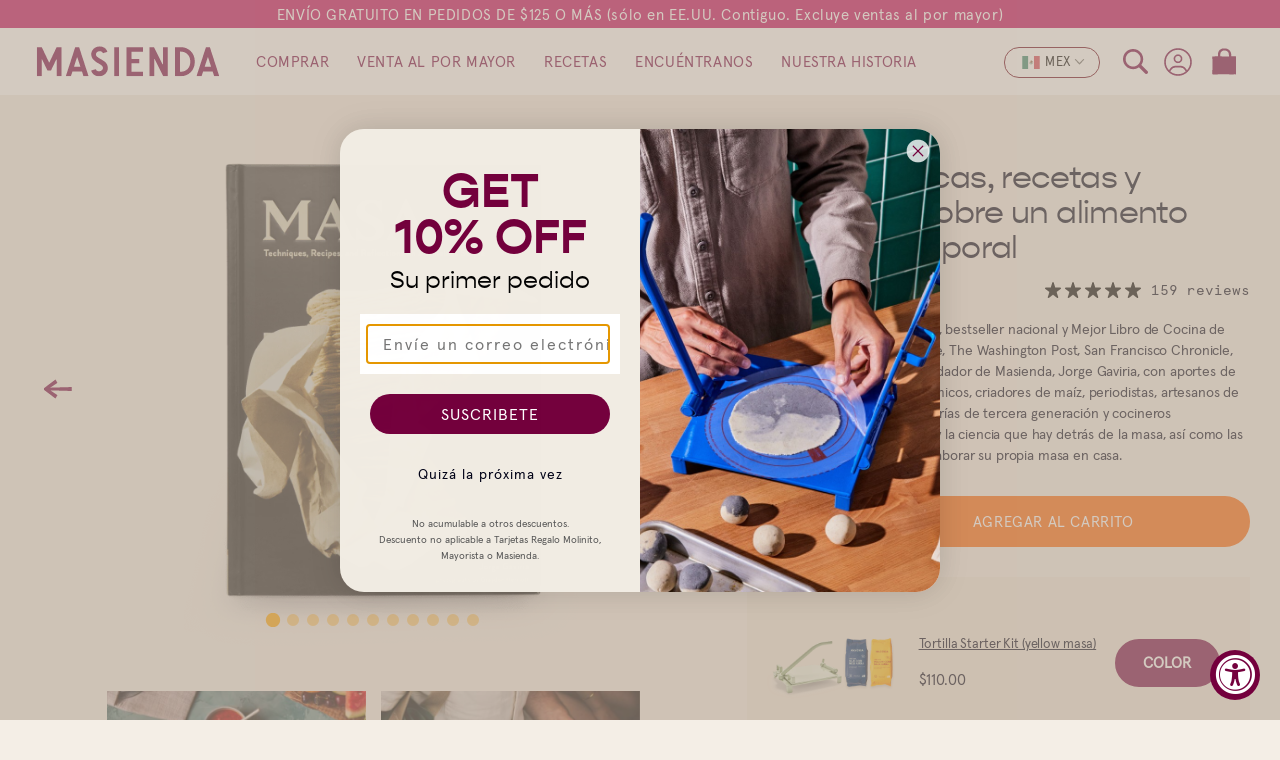

--- FILE ---
content_type: text/html; charset=utf-8
request_url: https://masienda.com/es/collections/not-molinito/products/masa-book?variant=43263672680597
body_size: 211435
content:
<!doctype html>
<html class="no-js" lang="es" dir="ltr" data-wg-translated="es">
  <head>


<meta charset="utf-8">
<meta http-equiv="X-UA-Compatible" content="IE=edge,chrome=1">
<meta name="viewport" content="width=device-width,initial-scale=1,shrink-to-fit=no">

<meta property="og:site_name" content="Masienda">
<meta property="og:url" content="https://masienda.com/es/products/masa-book">
<meta property="og:title" content="Libro de recetas del MASA de Jorge Gaviria | Libro de cocina mexicana">
<meta property="og:type" content="product">
<meta property="og:description" content="Por Jorge Gaviria, fundador de Masienda, MASA revela la historia y la ciencia detrás de la masa, así como las técnicas y herramientas para hacer su propia masa en casa."><meta property="og:image" content="http://masienda.com/es/cdn/shop/products/book.masabook.08.png?v=1668539882">
<meta property="og:image:secure_url" content="https://masienda.com/es/cdn/shop/products/book.masabook.08.png?v=1668539882">
<meta property="og:image:width" content="1266">
<meta property="og:image:height" content="1342"><meta property="og:price:amount" content="35.00">
<meta property="og:price:currency" content="USD"><meta name="twitter:card" content="summary_large_image">
<meta name="twitter:title" content="Libro de recetas del MASA de Jorge Gaviria | Libro de cocina mexicana">
<meta name="twitter:description" content="Por Jorge Gaviria, fundador de Masienda, MASA revela la historia y la ciencia detrás de la masa, así como las técnicas y herramientas para hacer su propia masa en casa.">






<link rel="canonical" href="https://masienda.com/es/products/masa-book">







<title>
  
  
  Libro de Recetas MASA de Jorge Gaviria | Libro de Cocina Mexicana

 - Masienda
</title><meta name="description" content="Por Jorge Gaviria, fundador de Masienda, MASA revela la historia y la ciencia detrás de la masa, así como las técnicas y herramientas para hacer su propia masa en casa.">

<script type="application/ld+json">{"@context":"http://schema.org","@type":"Organization","name":"Masienda","email":"shop@masienda.com","telephone":"2134359037","url":"https://masienda.com/es/products/masa-book","sameAs":["","","","https://www.instagram.com/masienda/","","","https://www.youtube.com/c/Masienda",""],"description":"Por Jorge Gaviria, fundador de Masienda, MASA revela la historia y la ciencia detrás de la masa, así como las técnicas y herramientas para hacer su propia masa en casa."}</script>
<link rel="shortcut icon" href="//masienda.com/es/cdn/shop/files/favicon_16x16.png?v=1652142684" sizes="16x16">
<link rel="shortcut icon" href="//masienda.com/es/cdn/shop/files/favicon_32x32.png?v=1652142684" sizes="32x32">
<link rel="shortcut icon" href="//masienda.com/es/cdn/shop/files/favicon_48x48.png?v=1652142684" sizes="48x48">
<link rel="shortcut icon" href="//masienda.com/es/cdn/shop/files/favicon_96x96.png?v=1652142684" sizes="48x48">
<link rel="apple-touch-icon" href="//masienda.com/es/cdn/shop/files/favicon_180x180.png?v=1652142684" sizes="180x180">
<link rel="apple-touch-icon" href="//masienda.com/es/cdn/shop/files/favicon_192x192.png?v=1652142684" sizes="192x192">

<!-- Google Tag Manager -->
<script>(function(w,d,s,l,i){w[l]=w[l]||[];w[l].push({'gtm.start':
  new Date().getTime(),event:'gtm.js'});var f=d.getElementsByTagName(s)[0],
  j=d.createElement(s),dl=l!='dataLayer'?'&l='+l:'';j.async=true;j.src=
  'https://www.googletagmanager.com/gtm.js?id='+i+dl;f.parentNode.insertBefore(j,f);
  })(window,document,'script','dataLayer','GTM-T7BV6KX');</script>
  <!-- End Google Tag Manager -->
  
  <!-- Begin Google tags (gtag.js) - Google -->
  


  <script class="lazyload" data-src="https://www.googletagmanager.com/gtag/js?id=AW-833184133"></script>

  
  <script>
    window.dataLayer = window.dataLayer || [];
    function gtag(){dataLayer.push(arguments);}
    gtag('js', new Date());
  
    gtag('config', 'AW-833184133', {'allow_enhanced_conversions': true});
    gtag('config', 'GT-WPQTFBK');
  </script>
  <!-- End Google tags (gtag.js) - Google -->
  
  <!-- Begin Microsoft Clarity - added: 2024-02-26 - Austin -->
  <script type="text/javascript">
      (function(c,l,a,r,i,t,y){
          c[a]=c[a]||function(){(c[a].q=c[a].q||[]).push(arguments)};
          t=l.createElement(r);t.async=1;t.src="https://www.clarity.ms/tag/"+i;
          y=l.getElementsByTagName(r)[0];y.parentNode.insertBefore(t,y);
      })(window, document, "clarity", "script", "l7zuus2b64");
  </script>
  <!-- End Microsoft Clarity - added: 2024-02-26 - Austin -->
  
  <link rel="preconnect" href="https://cdn.shopify.com" crossorigin="">
  
  <!-- customFonts -->
  
  
  
    
    
  
    
    
      <link rel="preload" href="https://cdn.shopify.com/s/files/1/0602/7483/5605/files/apercu-regular-pro.woff2?v=1648843148" type="font/woff2" as="font" crossorigin="">
    
  
    
    
      <link rel="preload" href="https://cdn.shopify.com/s/files/1/0602/7483/5605/files/gopher-light.woff2?v=1648844171" type="font/woff2" as="font" crossorigin="">
    
  
    
    
      <link rel="preload" href="https://cdn.shopify.com/s/files/1/0602/7483/5605/files/gopher-regular.woff2?v=1648844107" type="font/woff2" as="font" crossorigin="">
    
  
    
    
      <link rel="preload" href="https://cdn.shopify.com/s/files/1/0602/7483/5605/files/gopher-medium.woff2?v=1648844147" type="font/woff2" as="font" crossorigin="">
    
  
    
    
      <link rel="preload" href="https://cdn.shopify.com/s/files/1/0602/7483/5605/files/gopher-italic.woff2?v=1648844126" type="font/woff2" as="font" crossorigin="">
    
  
    
    
      <link rel="preload" href="https://cdn.shopify.com/s/files/1/0602/7483/5605/files/elmaestro_v4-regular-webfont.woff2?v=1649428591" type="font/woff2" as="font" crossorigin="">
    
  
    
    
      <link rel="preload" href="https://cdn.shopify.com/s/files/1/0602/7483/5605/files/apercu-mono-regular-pro.woff2?v=1648843113" type="font/woff2" as="font" crossorigin="">
    
  
    
    
  
  
  
  
  
  
  
  
<style data-shopify="">
    
  
    
    
  
    
    :root {
  /*    --font-heading-family: "system_ui", -apple-system, 'Segoe UI', Roboto, 'Helvetica Neue', 'Noto Sans', 'Liberation Sans', Arial, sans-serif, 'Apple Color Emoji', 'Segoe UI Emoji', 'Segoe UI Symbol', 'Noto Color Emoji';*/
      --font-heading-family: Gopher,ui-sans-serif,sans-serif;
      --font-heading-style: normal;
      --font-heading-weight: 400;
  
  /*    --font-body-family: "system_ui", -apple-system, 'Segoe UI', Roboto, 'Helvetica Neue', 'Noto Sans', 'Liberation Sans', Arial, sans-serif, 'Apple Color Emoji', 'Segoe UI Emoji', 'Segoe UI Symbol', 'Noto Color Emoji';*/
      --font-body-family: Apercu,ui-sans-serif,sans-serif;
      --font-body-style: normal;
      --font-body-weight: 400;
  
      --color-base-text: 37, 37, 37;
      --color-base-background-primary: 255, 255, 255;
      --color-base-background-secondary: 243, 243, 243;
      --color-base-solid-button: 34, 34, 34;
      --color-base-outline-button: 34, 34, 34;
      --color-base-accent-primary: 18, 18, 18;
      --color-base-accent-secondary: 75, 75, 75;
    
      --font-size: 1.5rem;
    }
  
    :root {
  
      
--color--grenadier-orange: #D14904;
--color--grenadier-orange-rgb: 209, 73, 4;

      
--color--blaze-orange: #FF6300;
--color--blaze-orange-rgb: 255, 99, 0;

      
--color--web-orange: #FFA500;
--color--web-orange-rgb: 255, 165, 0;

      
--color--mai-tai-orange: #A76905;
--color--mai-tai-orange-rgb: 167, 105, 5;

  
      
--color--dawn-pink-beige: #F4EEE6;
--color--dawn-pink-beige-rgb: 244, 238, 230;

  
      
--color--aqua-forest-green: #6FAB82;
--color--aqua-forest-green-rgb: 111, 171, 130;

      
--color--como-green: #487756;
--color--como-green-rgb: 72, 119, 86;

      
      
--color--shady-lady-gray: #a2a0a1;
--color--shady-lady-gray-rgb: 162, 160, 161;

      
--color--fedora-gray: #726B6F;
--color--fedora-gray-rgb: 114, 107, 111;

  
      
--color--storm-dust-gray: #6E6E6B;
--color--storm-dust-gray-rgb: 110, 110, 107;

      
--color--dove-gray: #696969;
--color--dove-gray-rgb: 105, 105, 105;

  
      
--color--russian-black: #000217;
--color--russian-black-rgb: 0, 2, 23;

  
  
      --color--brand-tan: var(--color--dawn-pink-beige);
  
      /* doesnt pass */
      --color--brand-orange: var(--color--blaze-orange);
      --color--brand-seafoam: var(--color--aqua-forest-green);
      --color--brand-light-gray: var(--color--shady-lady-gray);
      --color--brand-dark-gray: var(--color--storm-dust-gray);
      --color--brand-gold: var(--color--web-orange);
  
      /* does pass */
      /*--color--brand-orange: var(--color--grenadier-orange);
      --color--brand-seafoam: var(--color--como-green);
      --color--brand-light-gray: var(--color--fedora-gray);
      --color--brand-dark-gray: var(--color--dove-gray);
      --color--brand-gold: var(--color--mai-tai-orange);*/
  
    }
  
    .bg-purple.text-gold {
      --color--brand-gold: var(--color--web-orange);
    }
  
    :root {
      /* Slick */
      --slick--ajax_loader          : url('//masienda.com/cdn/shop/t/32/assets/ajax-loader.gif?v=344831891803776881692283565');
      --slick--font-eot             : url('//masienda.com/cdn/shop/t/32/assets/slick.eot?v=171231562841723704411692283576');
      --slick--font-eot--iefix      : url('//masienda.com/cdn/shop/t/32/assets/slick.eot?%23iefix&v=171231562841723704411692283576');
      --slick--font-woff            : url('//masienda.com/cdn/shop/t/32/assets/slick.woff?v=111354281175319789571692283577');
      --slick--font-ttf             : url('//masienda.com/cdn/shop/t/32/assets/slick.ttf?v=51727957652983676071692283577');
      --slick--font-svg-slick       : url('//masienda.com/cdn/shop/t/32/assets/slick.svg%23slick?v=41614');
  
      --slick--chevron-left         : url('//masienda.com/cdn/shop/t/32/assets/icon-chevron-left.svg?v=165531534640504624671692283585');
      --slick--chevron-right        : url('//masienda.com/cdn/shop/t/32/assets/icon-chevron-right.svg?v=173753974031262226631692283585');
  
      --slick--arrow-left           : url('//masienda.com/cdn/shop/t/32/assets/icon-arrow-left.svg?v=176636690282835759931692283585');
      --slick--arrow-right          : url('//masienda.com/cdn/shop/t/32/assets/icon-arrow-right.svg?v=116306861702846717181692283585');
  
      --slick--button-left          : var(--slick--chevron-left);
      --slick--button-right         : var(--slick--chevron-right);
  
      /* Lightbox  */
      --lightbox--image-loading     : url('//masienda.com/cdn/shop/t/32/assets/loading.gif?v=157934503956174821841692283571');
      --lightbox--image-close       : url('//masienda.com/cdn/shop/t/32/assets/close.png?v=18899248805424922521692283566');
      --lightbox--image-next        : url('//masienda.com/cdn/shop/t/32/assets/next.png?v=3391003037378060661692283572');
      --lightbox--image-previous    : url('//masienda.com/cdn/shop/t/32/assets/previous.png?v=126714002817029321461692283573');
  
      /* Social Icons */
      --icon--twitter               : url('//masienda.com/cdn/shop/t/32/assets/icon-twitter.svg?v=163817190958311558061708544814');
      --icon--tiktok                : url('//masienda.com/cdn/shop/t/32/assets/icon-tiktok.svg?v=1052007666332569641768938878');
      --icon--youtube               : url('//masienda.com/cdn/shop/t/32/assets/icon-youtube.svg?v=28273353980097496241708544814');
      --icon--instagram             : url('//masienda.com/cdn/shop/t/32/assets/icon-instagram.svg?v=111997465442964539411708544814');
  
    }
  
    .gift-card-form {
      --font-size:  1.3rem;
      --color-foreground: var(--color--russian-black-rgb);
      --color-background: transparent;
  
      --font-body-scale: 0.016;
      --font-heading-scale: Infinity;
  
      --line-height: calc(1 + 0.8 / var(--font-body-scale));
  
      --color-base-text: #252525;
      --color-base-text: 37, 37, 37;
      --color-shadow: 37, 37, 37;
      --color-base-background-1: , , ;
      --color-base-background-2: , , ;
      --color-base-solid-button-labels: , , ;
      --color-base-outline-button-labels: , , ;
      --color-base-accent-1: , , ;
      --color-base-accent-2: , , ;
      --payment-terms-background-color: ;
  
      --page-width: px;
      --page-width-margin: 0rem;
  
      --spacing-sections-desktop: px;
      --spacing-sections-mobile: 20px;
  
      --grid-desktop-vertical-spacing: px;
      --grid-desktop-horizontal-spacing: px;
      --grid-mobile-vertical-spacing: 0px;
      --grid-mobile-horizontal-spacing: 0px;
  
      --buttons-radius: px;
      --buttons-radius-outset: 0px;
      --buttons-border-width: 0px;
      --buttons-border-opacity: 0.0;
      --buttons-shadow-opacity: 0.0;
      --buttons-shadow-visible: 0;
      --buttons-shadow-horizontal-offset: px;
      --buttons-shadow-vertical-offset: px;
      --buttons-shadow-blur-radius: px;
      --buttons-border-offset: 0px;
  
      --inputs-radius: px;
      --inputs-border-width: 1px;
      --inputs-border-opacity: 1.0;
      --inputs-shadow-opacity: 1.0;
      --inputs-shadow-horizontal-offset: 1px;
      --inputs-margin-offset: 1px;
      --inputs-shadow-vertical-offset: 1px;
      --inputs-shadow-blur-radius: px;
      --inputs-radius-outset: 0px;
  
  
      --duration-short: 100ms;
      --duration-default: 200ms;
      --duration-long: 500ms;
    }
  
    *,
    *::before,
    *::after {
      box-sizing: inherit;
    }
  
    html {
      box-sizing: border-box;
      font-size: 16px;
      line-height: 1.3;
      min-height: 100%;
      scroll-behavior: smooth;
    }
  
    body {
      display: grid;
      grid-template-rows: auto 1fr auto;
      grid-template-columns: 100%;
      min-height: 100%;
      margin: 0;
      font-size: 1.5rem;
      letter-spacing: -0.02rem;
      line-height: 1.4;
      font-family: var(--font-body-family);
      font-style: var(--font-body-style);
      font-weight: var(--font-body-weight);
      background-color: rgba(var(--color-base-background-primary), 1);   
  
      --nav-height-mobile: var(--nav-height-desktop, 0px);
      --banner-height-mobile: var(--banner-height-desktop, 0px);
    }
  
    @media screen and (min-width: 750px) {
      body {
        font-size: 1.6rem;
      }
    }</style>
  
  <script type="text/javascript">
   
    var line =      '- - - - - - - - - - - - - ',
      ul =          '-----------------',
      trpl =          '\n\n\n',
      dbl =           '\n\n',
      sgl =           '\n',
      headerTitle =   'Theme Information',
      loggedIn =    'Customer:      Logged Out',
      themeName =     'Theme Name:    Production',
      pageTitle =     'Page Title:    MASA Recipes Cookbook by Jorge Gaviria | Mexican Cookbook',
      themeID =       'Theme ID:      131724771477',
      templateName =  'Template:      product';
    console.log(
      line + 
      trpl + 
      headerTitle + sgl + ul + dbl + 
      themeName + dbl + 
      pageTitle + dbl +
      templateName + dbl + 
      themeID +
      // themeID + dbl + 
      // loggedIn + 
      trpl + 
      line + 
      dbl
    );
    
    window.routes = {
      cart: '/cart',
      cartAdd: '/cart/add',
      cartChange: '/cart/change',
      cartUpdate: '/cart/update',
      predictiveSearch: '/search/suggest',
      recommendations:  '/recommendations/products',
    };
  
    window.cartStrings = {
      error: `There was an error while updating your cart. Please try again.`,
      quantityError: `You can only add [quantity] of this item to your cart.`
    };
  
    document.documentElement.className = document.documentElement.className.replace('no-js', 'has-js');
  
  
    var loopTimeout = 500;
    var loopDelay = 150;
    var javascriptLoopCount = 0;
    var slickLoopCount = 0;
    window.jsIsReady = false; // this had to be a window property for some reason
    window.slickJSisLoaded = false; // this had to be a window property for some reason
  
    function waitForJavascript(method) {
      if ( window.jQuery && window.jsIsReady != false) {
        method();
      } else {
        javascriptLoopCount++;
        if (javascriptLoopCount < loopTimeout) setTimeout(function() { waitForJavascript(method) }, loopDelay);
      }
    }
  
    function waitForSlick(method) {
      if ( window.jQuery && window.slickJSisLoaded != false ) {
        method();
      } else {
        slickLoopCount++;
        if (slickLoopCount < loopTimeout) setTimeout(function() { waitForSlick(method) }, loopDelay);
      }
    }
  
  
    /*
  
      // Wrap your Javascript/jQuery/Slick/Custom Javascript if getting ReferenceErrors. 
  
      waitForJavascript(function () {
        // do stuff
      });
  
      waitForSlick(function () {
        // do stuff
      });
  
    */
  
    document.addEventListener("DOMContentLoaded", function() {
  
      // setTimeout(function (argument) {
        LazyImages()
      // },300)
  
      updateHeightVar('header.header', '--nav-height-desktop')
      updateHeightVar('.promo-bar', '--banner-height-desktop')
      updateHeightVar('html', '--view-height')
  
      var lazyElements = 'link.lazyload, iframe.lazyload';
      var lazyScripts  = 'script.lazyload';
      if (!Shopify.designMode) {
        checkAndLoad(lazyElements,true)
        checkAndLoad(lazyScripts,false)
      } else {
        checkAndLoad(lazyElements,false) 
        checkAndLoad(lazyScripts,false)
      }
  
    });
  
  
    function LazyImages() {
      // To Do: figure out how to only see "visible" images, not ones hidden in menus till needed
      function isVisible(elem) {
        const styles = window.getComputedStyle(elem)      
        // return styles.display !== 'none' && styles.visibility !== 'hidden'
        return styles.display !== 'none' && styles.visibility !== 'hidden' && parentVisible(elem)
      }
  
      var lazyClass = 'lazyload',
          loadedClass = 'lazyloaded',
          ignoreClass = 'defer',
          lazyImages = [].slice.call(document.querySelectorAll('img.'+lazyClass+':not(.'+ignoreClass+')'));
      
      setTimeout(function (argument) {
  
        if ("IntersectionObserver" in window && "IntersectionObserverEntry" in window && "intersectionRatio" in window.IntersectionObserverEntry.prototype) {
          let lazyImageObserver = new IntersectionObserver(function(entries, observer) {
            entries.forEach(function(entry) {
              if (entry.isIntersecting ) {
  
                let lazyImage = entry.target,
                    lazySrc = lazyImage.dataset.src,
                    lazySrcSet = lazyImage.dataset.srcset,
                    lazySizes = lazyImage.dataset.sizes;
  
                lazyImage.src = lazySrc;
                lazyImage.srcset = lazySrcSet;
                lazyImage.sizes = lazySizes;
                // updateImageSizes(lazyImage);
                lazyImage.addEventListener('load', loaded)
  
                function loaded() {
                  // setTimeout(function () {
                    lazyImage.classList.add(loadedClass);
                    lazyImage.classList.remove(lazyClass);
                    lazyImageObserver.unobserve(lazyImage);
                  // },1000)
                }
              }
            });
          });
          lazyImages.forEach(function(lazyImage) {
            // updateImageSizes(lazyImage);
            lazyImageObserver.observe(lazyImage);
          });
        } else {
          var lazyloadIThrottleTimeout;
          function lazyload () {
            if (lazyloadIThrottleTimeout) {
              clearTimeout(lazyloadIThrottleTimeout);
            }    
            lazyloadIThrottleTimeout = setTimeout(function() {
              var scrollTop = window.pageYOffset;
              lazyImages.forEach(function(img) {
                if (img.offsetTop < (window.innerHeight + scrollTop)) {
  
                  img.src = img.dataset.src;
                  img.srcset = img.dataset.srcset;
                  img.sizes = img.dataset.sizes;
                  img.classList.remove(lazyClass);
                  // console.log(img)
                }
              });
              if (lazyImages.length == 0) { 
                document.removeEventListener("scroll", lazyload);
                window.removeEventListener("load", lazyload);
                window.removeEventListener("resize", lazyload);
                window.removeEventListener("orientationChange", lazyload);
              }
            }, 20);
          }
          document.addEventListener("scroll", lazyload);
          window.addEventListener("load", lazyload);
          window.addEventListener("resize", lazyload);
          window.addEventListener("orientationChange", lazyload);
        }
      },100)
    }
  
    function updateHeightVar(el, v) {
      var prevH = 0;
      var itm = document.querySelector(el);
  
      runTwice()
      window.addEventListener('resize', runTwice);
      window.addEventListener('scroll', runTwice);
  
      function runTwice() {
        initH()
        setTimeout(function() {
          initH(true)
        }, 100);
      }
  
      function initH(force) {
        var H = itm.offsetHeight;
        if (H != prevH || force == true) {
          // console.log('run') 
          // Then we set the value in the --header-height custom property to the root of the document
          document.body.style.setProperty(v, `${H}px`);
          prevH = H;
        }
      }
    }
  
    function checkAndLoad(lazyElements,loadLazy) {
      var lazyItems = [].slice.call(document.querySelectorAll(lazyElements));
      if (loadLazy != false) {
        var visibleLinks = [];
        lazyItems.forEach(function(link, index) {
          var parLink = parentVisible(link);
          if (parentVisible(link)) {
            visibleLinks.push(parLink);
          } else {
            loadItem(link);
          }
        })
        itemIsVisible(visibleLinks,lazyItems);
      } else {
        loadAllItems(lazyItems) 
      }
      
      function loadItem(el) {
        // el.media='all';
        if (el.nodeName == 'LINK') {
          el.href = el.dataset.href;
        } else if (el.nodeName == 'SCRIPT'){
          el.src = el.dataset.src;
        } else {
          el.src = el.dataset.src;
        }
      }
  
      function itemIsVisible(arr, lazyItems) {
        if ("IntersectionObserver" in window && "IntersectionObserverEntry" in window && "intersectionRatio" in window.IntersectionObserverEntry.prototype) {
          let elObserver = new IntersectionObserver(function(entries, observer) {
            entries.forEach(function(entry) {
              var el = entry.target;
              // console.log(el)
              if ( entry.isIntersecting || ( window.scrollY > (el.offsetTop + el.offsetHeight) ) ) {
                var innerItems = el.querySelectorAll(lazyElements);
                innerItems.forEach(function(item){
                  loadItem(item);
                })
                elObserver.unobserve(el);
              }
            });
          });
          arr.forEach(function(el) {
            elObserver.observe(el);
          });
        } else {
          console.log('observer failed')
          loadAllItems(lazyItems)
        }
      }
  
      function loadAllItems(lazyItems) {
        lazyItems.forEach(function(item, index) {
          loadItem(item);
          // console.log(item)
        });
      }
  
    }
    
    function parentVisible(elem) {
      var count = 0,
          elemPar = null,
          nodes = [];
      nodes.push(elem);
      while (
        (elem.parentNode &&
          elem.parentNode.nodeName !== 'BODY' &&
          elem.parentNode.nodeName !== 'HTML' &&
          count < 10)
      ) {
        count++;
        nodes.unshift(elem.parentNode);
        elemPar = elem.parentNode;
        if (elemPar) {
          var styles = window.getComputedStyle(elemPar);
          if (
            styles.display === 'none' ||
            styles.visibility === 'hidden' ||
            styles.opacity === '0'
          ) {
            return false;
          }
        }
      }
      return elemPar;
    }
  
  </script>
  
  
  
  
  
<style id="css-tailwind.liquid" type="text/css">
/*!****************************************************************************************************************************************************************************************************!*\
  !*** css ./node_modules/css-loader/dist/cjs.js!./node_modules/postcss-loader/dist/cjs.js??ruleSet[1].rules[1].use[2]!./node_modules/sass-loader/dist/cjs.js!./src/styles/components/tailwind.scss ***!
  \****************************************************************************************************************************************************************************************************/
/*! tailwindcss v3.3.2 | MIT License | https://tailwindcss.com*/*,:after,:before{border:0 solid #e5e7eb;box-sizing:border-box}:after,:before{--tw-content:""}html{line-height:1.5;-webkit-text-size-adjust:100%;font-family:ui-sans-serif,system-ui,-apple-system,Segoe UI,Roboto,Ubuntu,Cantarell,Noto Sans,sans-serif,BlinkMacSystemFont,Helvetica Neue,Arial,Apple Color Emoji,Segoe UI Emoji,Segoe UI Symbol,Noto Color Emoji;font-feature-settings:normal;font-variation-settings:normal;-moz-tab-size:4;-o-tab-size:4;tab-size:4}body{line-height:inherit;margin:0}hr{border-top-width:1px;color:inherit;height:0}abbr:where([title]){text-decoration:underline;-webkit-text-decoration:underline dotted;text-decoration:underline dotted}h1,h2,h3,h4,h5,h6{font-size:inherit;font-weight:inherit}a{color:inherit;text-decoration:inherit}b,strong{font-weight:bolder}code,kbd,pre,samp{font-family:ApercuMono,ui-monospace,monospace;font-size:1em}small{font-size:80%}sub,sup{font-size:75%;line-height:0;position:relative;vertical-align:baseline}sub{bottom:-.25em}sup{top:-.5em}table{border-collapse:collapse;border-color:inherit;text-indent:0}button,input,optgroup,select,textarea{color:inherit;font-family:inherit;font-size:100%;font-weight:inherit;line-height:inherit;margin:0;padding:0}button,select{text-transform:none}[type=button],[type=reset],[type=submit],button{-webkit-appearance:button;background-color:transparent;background-image:none}:-moz-focusring{outline:auto}:-moz-ui-invalid{box-shadow:none}progress{vertical-align:baseline}::-webkit-inner-spin-button,::-webkit-outer-spin-button{height:auto}[type=search]{-webkit-appearance:textfield;outline-offset:-2px}::-webkit-search-decoration{-webkit-appearance:none}::-webkit-file-upload-button{-webkit-appearance:button;font:inherit}summary{display:list-item}blockquote,dd,dl,figure,h1,h2,h3,h4,h5,h6,hr,p,pre{margin:0}fieldset{margin:0}fieldset,legend{padding:0}menu,ol,ul{list-style:none;margin:0;padding:0}textarea{resize:vertical}input::-moz-placeholder,textarea::-moz-placeholder{color:#9ca3af;opacity:1}input::placeholder,textarea::placeholder{color:#9ca3af;opacity:1}[role=button],button{cursor:pointer}:disabled{cursor:default}audio,canvas,embed,iframe,img,object,svg,video{display:block;vertical-align:middle}img,video{height:auto;max-width:100%}[hidden]{display:none}*,:after,:before{--tw-border-spacing-x:0;--tw-border-spacing-y:0;--tw-translate-x:0;--tw-translate-y:0;--tw-rotate:0;--tw-skew-x:0;--tw-skew-y:0;--tw-scale-x:1;--tw-scale-y:1;--tw-pan-x: ;--tw-pan-y: ;--tw-pinch-zoom: ;--tw-scroll-snap-strictness:proximity;--tw-gradient-from-position: ;--tw-gradient-via-position: ;--tw-gradient-to-position: ;--tw-ordinal: ;--tw-slashed-zero: ;--tw-numeric-figure: ;--tw-numeric-spacing: ;--tw-numeric-fraction: ;--tw-ring-inset: ;--tw-ring-offset-width:0px;--tw-ring-offset-color:#fff;--tw-ring-color:rgba(59,130,246,.5);--tw-ring-offset-shadow:0 0 transparent;--tw-ring-shadow:0 0 transparent;--tw-shadow:0 0 transparent;--tw-shadow-colored:0 0 transparent;--tw-blur: ;--tw-brightness: ;--tw-contrast: ;--tw-grayscale: ;--tw-hue-rotate: ;--tw-invert: ;--tw-saturate: ;--tw-sepia: ;--tw-drop-shadow: ;--tw-backdrop-blur: ;--tw-backdrop-brightness: ;--tw-backdrop-contrast: ;--tw-backdrop-grayscale: ;--tw-backdrop-hue-rotate: ;--tw-backdrop-invert: ;--tw-backdrop-opacity: ;--tw-backdrop-saturate: ;--tw-backdrop-sepia: }::backdrop{--tw-border-spacing-x:0;--tw-border-spacing-y:0;--tw-translate-x:0;--tw-translate-y:0;--tw-rotate:0;--tw-skew-x:0;--tw-skew-y:0;--tw-scale-x:1;--tw-scale-y:1;--tw-pan-x: ;--tw-pan-y: ;--tw-pinch-zoom: ;--tw-scroll-snap-strictness:proximity;--tw-gradient-from-position: ;--tw-gradient-via-position: ;--tw-gradient-to-position: ;--tw-ordinal: ;--tw-slashed-zero: ;--tw-numeric-figure: ;--tw-numeric-spacing: ;--tw-numeric-fraction: ;--tw-ring-inset: ;--tw-ring-offset-width:0px;--tw-ring-offset-color:#fff;--tw-ring-color:rgba(59,130,246,.5);--tw-ring-offset-shadow:0 0 transparent;--tw-ring-shadow:0 0 transparent;--tw-shadow:0 0 transparent;--tw-shadow-colored:0 0 transparent;--tw-blur: ;--tw-brightness: ;--tw-contrast: ;--tw-grayscale: ;--tw-hue-rotate: ;--tw-invert: ;--tw-saturate: ;--tw-sepia: ;--tw-drop-shadow: ;--tw-backdrop-blur: ;--tw-backdrop-brightness: ;--tw-backdrop-contrast: ;--tw-backdrop-grayscale: ;--tw-backdrop-hue-rotate: ;--tw-backdrop-invert: ;--tw-backdrop-opacity: ;--tw-backdrop-saturate: ;--tw-backdrop-sepia: }.container{width:100%}@media (min-width:640px){.container{max-width:640px}}@media (min-width:768px){.container{max-width:768px}}@media (min-width:1024px){.container{max-width:1024px}}@media (min-width:1280px){.container{max-width:1280px}}@media (min-width:1536px){.container{max-width:1536px}}.aspect-h-1{--tw-aspect-h:1}.aspect-w-1{padding-bottom:calc(var(--tw-aspect-h)/var(--tw-aspect-w)*100%);position:relative;--tw-aspect-w:1}.aspect-w-1>*{bottom:0;height:100%;left:0;position:absolute;right:0;top:0;width:100%}.sr-only{height:1px;margin:-1px;overflow:hidden;padding:0;position:absolute;width:1px;clip:rect(0,0,0,0);border-width:0;white-space:nowrap}.pointer-events-none{pointer-events:none}.visible{visibility:visible}.collapse{visibility:collapse}.static{position:static}.fixed{position:fixed}.absolute{position:absolute}.relative{position:relative}.sticky{position:sticky}.inset-0{bottom:0;left:0;right:0;top:0}.bottom-0{bottom:0}.left-0{left:0}.left-1{left:.25rem}.left-1\/2{left:50%}.left-10{left:2.5rem}.left-3{left:.75rem}.right-0{right:0}.right-10{right:2.5rem}.right-2{right:.5rem}.right-2\.5{right:.625rem}.right-3{right:.75rem}.right-4{right:1rem}.top-0{top:0}.top-1{top:.25rem}.top-1\/2{top:50%}.top-10{top:2.5rem}.top-16{top:4rem}.top-2{top:.5rem}.top-2\.5{top:.625rem}.top-4{top:1rem}.top-5{top:1.25rem}.top-\[66px\]{top:66px}.-z-10{z-index:-10}.z-10{z-index:10}.z-30{z-index:30}.z-50{z-index:50}.z-\[11111111111111\]{z-index:11111111111111}.col-span-1{grid-column:span 1/span 1}.col-span-10{grid-column:span 10/span 10}.col-span-12{grid-column:span 12/span 12}.col-span-2{grid-column:span 2/span 2}.col-span-3{grid-column:span 3/span 3}.col-span-4{grid-column:span 4/span 4}.col-span-5{grid-column:span 5/span 5}.col-span-6{grid-column:span 6/span 6}.col-span-7{grid-column:span 7/span 7}.col-start-1{grid-column-start:1}.col-start-2{grid-column-start:2}.m-0{margin:0}.m-1{margin:.25rem}.m-2{margin:.5rem}.m-3{margin:.75rem}.m-4{margin:1rem}.m-auto{margin:auto}.\!mx-px{margin-left:1px!important;margin-right:1px!important}.mx-0{margin-left:0;margin-right:0}.mx-0\.5{margin-left:.125rem;margin-right:.125rem}.mx-1{margin-left:.25rem;margin-right:.25rem}.mx-1\.5{margin-left:.375rem;margin-right:.375rem}.mx-2{margin-left:.5rem;margin-right:.5rem}.mx-4{margin-left:1rem;margin-right:1rem}.mx-auto{margin-left:auto;margin-right:auto}.mx-px{margin-left:1px;margin-right:1px}.my-14{margin-bottom:3.5rem;margin-top:3.5rem}.my-16{margin-bottom:4rem;margin-top:4rem}.my-5{margin-bottom:1.25rem;margin-top:1.25rem}.my-6{margin-bottom:1.5rem;margin-top:1.5rem}.my-7{margin-bottom:1.75rem;margin-top:1.75rem}.my-9{margin-bottom:2.25rem;margin-top:2.25rem}.my-auto{margin-bottom:auto;margin-top:auto}.\!mr-px{margin-right:1px!important}.-mt-6{margin-top:-1.5rem}.mb-0{margin-bottom:0}.mb-0\.5{margin-bottom:.125rem}.mb-1{margin-bottom:.25rem}.mb-1\.5{margin-bottom:.375rem}.mb-10{margin-bottom:2.5rem}.mb-12{margin-bottom:3rem}.mb-14{margin-bottom:3.5rem}.mb-16{margin-bottom:4rem}.mb-2{margin-bottom:.5rem}.mb-2\.5{margin-bottom:.625rem}.mb-20{margin-bottom:5rem}.mb-24{margin-bottom:6rem}.mb-3{margin-bottom:.75rem}.mb-4{margin-bottom:1rem}.mb-5{margin-bottom:1.25rem}.mb-6{margin-bottom:1.5rem}.mb-7{margin-bottom:1.75rem}.mb-8{margin-bottom:2rem}.mb-9{margin-bottom:2.25rem}.mb-\[12px\]{margin-bottom:12px}.mb-\[15px\]{margin-bottom:15px}.mb-\[18px\]{margin-bottom:18px}.mb-\[2px\]{margin-bottom:2px}.mb-\[30px\]{margin-bottom:30px}.mb-\[35px\]{margin-bottom:35px}.mb-\[8px\]{margin-bottom:8px}.ml-0{margin-left:0}.ml-1{margin-left:.25rem}.ml-10{margin-left:2.5rem}.ml-2{margin-left:.5rem}.ml-3{margin-left:.75rem}.ml-4{margin-left:1rem}.ml-8{margin-left:2rem}.mr-0{margin-right:0}.mr-1{margin-right:.25rem}.mr-10{margin-right:2.5rem}.mr-2{margin-right:.5rem}.mr-2\.5{margin-right:.625rem}.mr-3{margin-right:.75rem}.mr-4{margin-right:1rem}.mr-5{margin-right:1.25rem}.mr-6{margin-right:1.5rem}.mr-px{margin-right:1px}.mt-0{margin-top:0}.mt-1{margin-top:.25rem}.mt-10{margin-top:2.5rem}.mt-12{margin-top:3rem}.mt-16{margin-top:4rem}.mt-2{margin-top:.5rem}.mt-28{margin-top:7rem}.mt-3{margin-top:.75rem}.mt-36{margin-top:9rem}.mt-4{margin-top:1rem}.mt-5{margin-top:1.25rem}.mt-7{margin-top:1.75rem}.mt-8{margin-top:2rem}.mt-9{margin-top:2.25rem}.mt-\[-20px\]{margin-top:-20px}.mt-\[11px\]{margin-top:11px}.mt-\[2\.5px\]{margin-top:2.5px}.mt-\[36px\]{margin-top:36px}.mt-auto{margin-top:auto}.line-clamp-2{display:-webkit-box;overflow:hidden;-webkit-box-orient:vertical;-webkit-line-clamp:2}.block{display:block}.inline-block{display:inline-block}.inline{display:inline}.flex{display:flex}.table{display:table}.grid{display:grid}.contents{display:contents}.hidden{display:none}.h-0{height:0}.h-1{height:.25rem}.h-10{height:2.5rem}.h-12{height:3rem}.h-2{height:.5rem}.h-3{height:.75rem}.h-4{height:1rem}.h-5{height:1.25rem}.h-6{height:1.5rem}.h-7{height:1.75rem}.h-8{height:2rem}.h-9{height:2.25rem}.h-\[160px\]{height:160px}.h-\[19px\]{height:19px}.h-\[200px\]{height:200px}.h-\[30px\]{height:30px}.h-\[315px\]{height:315px}.h-\[38px\]{height:38px}.h-\[42px\]{height:42px}.h-\[50vw\]{height:50vw}.h-\[51px\]{height:51px}.h-\[634px\]{height:634px}.h-\[95px\]{height:95px}.h-auto{height:auto}.h-fit{height:-moz-fit-content;height:fit-content}.h-full{height:100%}.max-h-0{max-height:0}.max-h-\[160px\]{max-height:160px}.max-h-\[500px\]{max-height:500px}.min-h-0{min-height:0}.min-h-\[22\%\]{min-height:22%}.min-h-\[38px\]{min-height:38px}.min-h-\[50vw\]{min-height:50vw}.\!w-full{width:100%!important}.w-1\/2{width:50%}.w-1\/6{width:16.666667%}.w-10{width:2.5rem}.w-12{width:3rem}.w-2{width:.5rem}.w-24{width:6rem}.w-4{width:1rem}.w-4\/5{width:80%}.w-5\/6{width:83.333333%}.w-7{width:1.75rem}.w-8\/12{width:66.666667%}.w-9{width:2.25rem}.w-\[100px\]{width:100px}.w-\[100vw\]{width:100vw}.w-\[140px\]{width:140px}.w-\[216px\]{width:216px}.w-\[245px\]{width:245px}.w-\[246px\]{width:246px}.w-\[281px\]{width:281px}.w-\[30px\]{width:30px}.w-\[315px\]{width:315px}.w-\[360px\]{width:360px}.w-\[38px\]{width:38px}.w-\[70px\]{width:70px}.w-\[80\.5vw\]{width:80.5vw}.w-\[80px\]{width:80px}.w-\[82vw\]{width:82vw}.w-\[85vw\]{width:85vw}.w-\[95px\]{width:95px}.w-auto{width:auto}.w-fit{width:-moz-fit-content;width:fit-content}.w-full{width:100%}.w-max{width:-moz-max-content;width:max-content}.min-w-\[140px\]{min-width:140px}.min-w-\[300px\]{min-width:300px}.min-w-\[400px\]{min-width:400px}.min-w-\[40px\]{min-width:40px}.min-w-\[82vw\]{min-width:82vw}.min-w-\[85vw\]{min-width:85vw}.max-w-2xl{max-width:42rem}.max-w-lg{max-width:32rem}.flex-1{flex:1 1 0%}.flex-shrink{flex-shrink:1}.flex-grow{flex-grow:1}.table-auto{table-layout:auto}.border-collapse{border-collapse:collapse}.-translate-x-1{--tw-translate-x:-0.25rem;transform:translate(-.25rem,var(--tw-translate-y)) rotate(var(--tw-rotate)) skewX(var(--tw-skew-x)) skewY(var(--tw-skew-y)) scaleX(var(--tw-scale-x)) scaleY(var(--tw-scale-y));transform:translate(var(--tw-translate-x),var(--tw-translate-y)) rotate(var(--tw-rotate)) skewX(var(--tw-skew-x)) skewY(var(--tw-skew-y)) scaleX(var(--tw-scale-x)) scaleY(var(--tw-scale-y))}.-translate-x-1\/2{--tw-translate-x:-50%;transform:translate(-50%,var(--tw-translate-y)) rotate(var(--tw-rotate)) skewX(var(--tw-skew-x)) skewY(var(--tw-skew-y)) scaleX(var(--tw-scale-x)) scaleY(var(--tw-scale-y));transform:translate(var(--tw-translate-x),var(--tw-translate-y)) rotate(var(--tw-rotate)) skewX(var(--tw-skew-x)) skewY(var(--tw-skew-y)) scaleX(var(--tw-scale-x)) scaleY(var(--tw-scale-y))}.-translate-x-\[16px\]{--tw-translate-x:-16px;transform:translate(-16px,var(--tw-translate-y)) rotate(var(--tw-rotate)) skewX(var(--tw-skew-x)) skewY(var(--tw-skew-y)) scaleX(var(--tw-scale-x)) scaleY(var(--tw-scale-y));transform:translate(var(--tw-translate-x),var(--tw-translate-y)) rotate(var(--tw-rotate)) skewX(var(--tw-skew-x)) skewY(var(--tw-skew-y)) scaleX(var(--tw-scale-x)) scaleY(var(--tw-scale-y))}.-translate-x-full{--tw-translate-x:-100%;transform:translate(-100%,var(--tw-translate-y)) rotate(var(--tw-rotate)) skewX(var(--tw-skew-x)) skewY(var(--tw-skew-y)) scaleX(var(--tw-scale-x)) scaleY(var(--tw-scale-y));transform:translate(var(--tw-translate-x),var(--tw-translate-y)) rotate(var(--tw-rotate)) skewX(var(--tw-skew-x)) skewY(var(--tw-skew-y)) scaleX(var(--tw-scale-x)) scaleY(var(--tw-scale-y))}.-translate-y-1\/2{--tw-translate-y:-50%;transform:translate(var(--tw-translate-x),-50%) rotate(var(--tw-rotate)) skewX(var(--tw-skew-x)) skewY(var(--tw-skew-y)) scaleX(var(--tw-scale-x)) scaleY(var(--tw-scale-y));transform:translate(var(--tw-translate-x),var(--tw-translate-y)) rotate(var(--tw-rotate)) skewX(var(--tw-skew-x)) skewY(var(--tw-skew-y)) scaleX(var(--tw-scale-x)) scaleY(var(--tw-scale-y))}.translate-x-0{--tw-translate-x:0px;transform:translateY(var(--tw-translate-y)) rotate(var(--tw-rotate)) skewX(var(--tw-skew-x)) skewY(var(--tw-skew-y)) scaleX(var(--tw-scale-x)) scaleY(var(--tw-scale-y));transform:translate(var(--tw-translate-x),var(--tw-translate-y)) rotate(var(--tw-rotate)) skewX(var(--tw-skew-x)) skewY(var(--tw-skew-y)) scaleX(var(--tw-scale-x)) scaleY(var(--tw-scale-y))}.rotate-180{--tw-rotate:180deg;transform:translate(var(--tw-translate-x),var(--tw-translate-y)) rotate(180deg) skewX(var(--tw-skew-x)) skewY(var(--tw-skew-y)) scaleX(var(--tw-scale-x)) scaleY(var(--tw-scale-y));transform:translate(var(--tw-translate-x),var(--tw-translate-y)) rotate(var(--tw-rotate)) skewX(var(--tw-skew-x)) skewY(var(--tw-skew-y)) scaleX(var(--tw-scale-x)) scaleY(var(--tw-scale-y))}.-scale-x-100{--tw-scale-x:-1;transform:translate(var(--tw-translate-x),var(--tw-translate-y)) rotate(var(--tw-rotate)) skewX(var(--tw-skew-x)) skewY(var(--tw-skew-y)) scaleX(-1) scaleY(var(--tw-scale-y))}.-scale-x-100,.transform{transform:translate(var(--tw-translate-x),var(--tw-translate-y)) rotate(var(--tw-rotate)) skewX(var(--tw-skew-x)) skewY(var(--tw-skew-y)) scaleX(var(--tw-scale-x)) scaleY(var(--tw-scale-y))}.cursor-not-allowed{cursor:not-allowed}.cursor-pointer{cursor:pointer}.resize-none{resize:none}.resize{resize:both}.list-disc{list-style-type:disc}.list-none{list-style-type:none}.columns-2{-moz-columns:2;column-count:2}.grid-cols-1{grid-template-columns:repeat(1,minmax(0,1fr))}.grid-cols-10{grid-template-columns:repeat(10,minmax(0,1fr))}.grid-cols-12{grid-template-columns:repeat(12,minmax(0,1fr))}.grid-cols-2{grid-template-columns:repeat(2,minmax(0,1fr))}.grid-cols-3{grid-template-columns:repeat(3,minmax(0,1fr))}.grid-cols-5{grid-template-columns:repeat(5,minmax(0,1fr))}.grid-cols-6{grid-template-columns:repeat(6,minmax(0,1fr))}.grid-cols-7{grid-template-columns:repeat(7,minmax(0,1fr))}.flex-row{flex-direction:row}.flex-col{flex-direction:column}.flex-col-reverse{flex-direction:column-reverse}.flex-wrap{flex-wrap:wrap}.flex-nowrap{flex-wrap:nowrap}.content-center{align-content:center}.content-start{align-content:flex-start}.items-start{align-items:flex-start}.items-end{align-items:flex-end}.\!items-center{align-items:center!important}.items-center{align-items:center}.justify-start{justify-content:flex-start}.justify-end{justify-content:flex-end}.\!justify-center{justify-content:center!important}.justify-center{justify-content:center}.justify-between{justify-content:space-between}.justify-around{justify-content:space-around}.justify-evenly{justify-content:space-evenly}.gap-1{gap:.25rem}.gap-2{gap:.5rem}.gap-2\.5{gap:.625rem}.gap-3{gap:.75rem}.gap-3\.5{gap:.875rem}.gap-4{gap:1rem}.gap-5{gap:1.25rem}.gap-6{gap:1.5rem}.gap-x-5{-moz-column-gap:1.25rem;column-gap:1.25rem}.overflow-hidden{overflow:hidden}.overflow-scroll{overflow:scroll}.overflow-x-auto{overflow-x:auto}.overflow-y-auto{overflow-y:auto}.overflow-x-hidden{overflow-x:hidden}.overflow-y-hidden{overflow-y:hidden}.overflow-x-scroll{overflow-x:scroll}.truncate{overflow:hidden;text-overflow:ellipsis}.truncate,.whitespace-nowrap{white-space:nowrap}.rounded{border-radius:.25rem}.rounded-2xl{border-radius:1rem}.rounded-\[100px\]{border-radius:100px}.rounded-\[12px\]{border-radius:12px}.rounded-\[2px\]{border-radius:2px}.rounded-\[92px\]{border-radius:92px}.rounded-\[94px\]{border-radius:94px}.rounded-full{border-radius:9999px}.rounded-lg{border-radius:.5rem}.rounded-md{border-radius:.375rem}.rounded-xl{border-radius:.75rem}.border{border-width:1px}.border-0{border-width:0}.border-2{border-width:2px}.border-b,.border-b-\[1px\]{border-bottom-width:1px}.border-r{border-right-width:1px}.border-t{border-top-width:1px}.border-solid{border-style:solid}.border-\[\#271500\]\/\[0\.5\]{border-color:rgba(39,21,0,.5)}.border-\[\#A2A0A1\]{--tw-border-opacity:1;border-color:#a2a0a1;border-color:rgba(162,160,161,var(--tw-border-opacity))}.border-\[\#E85A2B\]{--tw-border-opacity:1;border-color:#e85a2b;border-color:rgba(232,90,43,var(--tw-border-opacity))}.border-\[\#FF6300\]{--tw-border-opacity:1;border-color:#ff6300;border-color:rgba(255,99,0,var(--tw-border-opacity))}.border-black{--tw-border-opacity:1;border-color:#000;border-color:rgba(0,0,0,var(--tw-border-opacity))}.border-gray-300{--tw-border-opacity:1;border-color:#d1d5db;border-color:rgba(209,213,219,var(--tw-border-opacity))}.border-khaki{--tw-border-opacity:1;border-color:#d2c8b9;border-color:rgba(210,200,185,var(--tw-border-opacity))}.border-neutral{border-color:var(--color--brand-tan)}.border-pink{--tw-border-opacity:1;border-color:#c30058;border-color:rgba(195,0,88,var(--tw-border-opacity))}.\!bg-transparent{background-color:transparent!important}.bg-\[\#E85A2B\]{--tw-bg-opacity:1;background-color:#e85a2b;background-color:rgba(232,90,43,var(--tw-bg-opacity))}.bg-\[\#F5F1ED\]{--tw-bg-opacity:1;background-color:#f5f1ed;background-color:rgba(245,241,237,var(--tw-bg-opacity))}.bg-black{--tw-bg-opacity:1;background-color:#000;background-color:rgba(0,0,0,var(--tw-bg-opacity))}.bg-black\/50{background-color:rgba(0,0,0,.5)}.bg-gold{background-color:var(--color--brand-gold)}.bg-gray-300{--tw-bg-opacity:1;background-color:#d1d5db;background-color:rgba(209,213,219,var(--tw-bg-opacity))}.bg-green{--tw-bg-opacity:1;background-color:#365233;background-color:rgba(54,82,51,var(--tw-bg-opacity))}.bg-khaki{--tw-bg-opacity:1;background-color:#d2c8b9;background-color:rgba(210,200,185,var(--tw-bg-opacity))}.bg-khaki\/\[0\.33\]{background-color:hsla(36,22%,77%,.33)}.bg-neutral{background-color:var(--color--brand-tan)}.bg-pink{--tw-bg-opacity:1;background-color:#c30058;background-color:rgba(195,0,88,var(--tw-bg-opacity))}.bg-purple{--tw-bg-opacity:1;background-color:#74003d;background-color:rgba(116,0,61,var(--tw-bg-opacity))}.bg-purple-dark{--tw-bg-opacity:1;background-color:#650035;background-color:rgba(101,0,53,var(--tw-bg-opacity))}.bg-tan{background-color:var(--color--brand-tan)}.bg-transparent{background-color:transparent}.bg-white{--tw-bg-opacity:1;background-color:#fff;background-color:rgba(255,255,255,var(--tw-bg-opacity))}.bg-opacity-50{--tw-bg-opacity:0.5}.bg-cover{background-size:cover}.object-cover{-o-object-fit:cover;object-fit:cover}.object-center{-o-object-position:center;object-position:center}.p-2{padding:.5rem}.p-2\.5{padding:.625rem}.p-3{padding:.75rem}.p-4{padding:1rem}.p-5{padding:1.25rem}.p-8{padding:2rem}.\!py-2{padding-bottom:.5rem!important;padding-top:.5rem!important}.px-0{padding-left:0;padding-right:0}.px-10{padding-left:2.5rem;padding-right:2.5rem}.px-12{padding-left:3rem;padding-right:3rem}.px-14{padding-left:3.5rem;padding-right:3.5rem}.px-2{padding-left:.5rem;padding-right:.5rem}.px-20{padding-left:5rem;padding-right:5rem}.px-3{padding-left:.75rem;padding-right:.75rem}.px-4{padding-left:1rem;padding-right:1rem}.px-5{padding-left:1.25rem;padding-right:1.25rem}.px-6{padding-left:1.5rem;padding-right:1.5rem}.px-7{padding-left:1.75rem;padding-right:1.75rem}.px-\[15px\]{padding-left:15px;padding-right:15px}.px-\[24px\]{padding-left:24px;padding-right:24px}.px-\[56px\]{padding-left:56px;padding-right:56px}.px-\[6px\]{padding-left:6px;padding-right:6px}.px-\[75px\]{padding-left:75px;padding-right:75px}.px-container{padding-left:var(--container-padding);padding-right:var(--container-padding)}.py-0{padding-bottom:0;padding-top:0}.py-1{padding-bottom:.25rem;padding-top:.25rem}.py-10{padding-bottom:2.5rem;padding-top:2.5rem}.py-14{padding-bottom:3.5rem;padding-top:3.5rem}.py-2{padding-bottom:.5rem;padding-top:.5rem}.py-2\.5{padding-bottom:.625rem;padding-top:.625rem}.py-28{padding-bottom:7rem;padding-top:7rem}.py-3{padding-bottom:.75rem;padding-top:.75rem}.py-4{padding-bottom:1rem;padding-top:1rem}.py-5{padding-bottom:1.25rem;padding-top:1.25rem}.py-6{padding-bottom:1.5rem;padding-top:1.5rem}.py-7{padding-bottom:1.75rem;padding-top:1.75rem}.py-8{padding-bottom:2rem;padding-top:2rem}.py-\[6px\]{padding-bottom:6px;padding-top:6px}.pb-0{padding-bottom:0}.pb-1{padding-bottom:.25rem}.pb-10{padding-bottom:2.5rem}.pb-12{padding-bottom:3rem}.pb-14{padding-bottom:3.5rem}.pb-16{padding-bottom:4rem}.pb-2{padding-bottom:.5rem}.pb-2\.5{padding-bottom:.625rem}.pb-20{padding-bottom:5rem}.pb-3{padding-bottom:.75rem}.pb-32{padding-bottom:8rem}.pb-4{padding-bottom:1rem}.pb-5{padding-bottom:1.25rem}.pb-6{padding-bottom:1.5rem}.pb-7{padding-bottom:1.75rem}.pb-8{padding-bottom:2rem}.pb-9{padding-bottom:2.25rem}.pb-\[100px\]{padding-bottom:100px}.pb-\[14px\]{padding-bottom:14px}.pb-\[30px\]{padding-bottom:30px}.pb-\[50px\]{padding-bottom:50px}.pb-\[55px\]{padding-bottom:55px}.pb-\[90px\]{padding-bottom:90px}.pl-0{padding-left:0}.pl-10{padding-left:2.5rem}.pl-16{padding-left:4rem}.pl-2{padding-left:.5rem}.pl-2\.5{padding-left:.625rem}.pl-3{padding-left:.75rem}.pl-4{padding-left:1rem}.pl-5{padding-left:1.25rem}.pl-6{padding-left:1.5rem}.pl-7{padding-left:1.75rem}.pl-8{padding-left:2rem}.pl-\[30px\]{padding-left:30px}.pr-10{padding-right:2.5rem}.pr-2{padding-right:.5rem}.pr-20{padding-right:5rem}.pr-4{padding-right:1rem}.pr-5{padding-right:1.25rem}.pr-6{padding-right:1.5rem}.pr-7{padding-right:1.75rem}.pr-9{padding-right:2.25rem}.pr-\[19px\]{padding-right:19px}.pr-\[50px\]{padding-right:50px}.pt-0{padding-top:0}.pt-10{padding-top:2.5rem}.pt-12{padding-top:3rem}.pt-16{padding-top:4rem}.pt-20{padding-top:5rem}.pt-3{padding-top:.75rem}.pt-4{padding-top:1rem}.pt-5{padding-top:1.25rem}.pt-6{padding-top:1.5rem}.pt-7{padding-top:1.75rem}.pt-8{padding-top:2rem}.pt-9{padding-top:2.25rem}.pt-\[100\%\]{padding-top:100%}.pt-\[130\%\]{padding-top:130%}.pt-\[14px\]{padding-top:14px}.pt-\[165\%\]{padding-top:165%}.pt-\[38px\]{padding-top:38px}.pt-\[44\%\]{padding-top:44%}.pt-\[48\%\]{padding-top:48%}.pt-\[50px\]{padding-top:50px}.pt-\[52\%\]{padding-top:52%}.pt-\[62\%\]{padding-top:62%}.pt-\[63\%\]{padding-top:63%}.pt-\[74\%\]{padding-top:74%}.pt-\[75\%\]{padding-top:75%}.\!text-left{text-align:left!important}.text-left{text-align:left}.text-center{text-align:center}.text-right{text-align:right}.font-apercu{font-family:Apercu,ui-sans-serif,sans-serif}.font-elMaestro{font-family:ElMaestro,ui-sans-serif,sans-serif}.font-gopher{font-family:Gopher,ui-sans-serif,sans-serif}.font-mono{font-family:ApercuMono,ui-monospace,monospace}.text-2xl{font-size:1.5rem;line-height:2rem}.text-3xl{font-size:1.875rem;line-height:2.25rem}.text-4xl{font-size:2.25rem;line-height:2.5rem}.text-5xl{font-size:3rem;line-height:1}.text-6xl{font-size:3.75rem;line-height:1}.text-\[12px\]{font-size:12px}.text-\[13px\]{font-size:13px}.text-\[14px\]{font-size:14px}.text-\[15px\]{font-size:15px}.text-\[16px\]{font-size:16px}.text-\[18px\]{font-size:18px}.text-\[20px\]{font-size:20px}.text-\[22px\]{font-size:22px}.text-base{font-size:1rem;line-height:1.5rem}.text-lg{font-size:1.125rem;line-height:1.75rem}.text-sm{font-size:.875rem;line-height:1.25rem}.text-xl{font-size:1.25rem;line-height:1.75rem}.text-xs{font-size:.75rem;line-height:1rem}.\!font-bold{font-weight:700!important}.font-bold{font-weight:700}.font-light{font-weight:300}.font-medium{font-weight:500}.font-normal{font-weight:400}.font-semibold{font-weight:600}.uppercase{text-transform:uppercase}.capitalize{text-transform:capitalize}.italic{font-style:italic}.leading-\[120\%\]{line-height:120%}.leading-\[130\%\]{line-height:130%}.leading-\[140\%\]{line-height:140%}.leading-\[16px\]{line-height:16px}.leading-none{line-height:1}.leading-normal{line-height:1.5}.leading-relaxed{line-height:1.625}.leading-tight{line-height:1.25}.tracking-\[-0\.01em\]{letter-spacing:-.01em}.tracking-\[0\.02em\]{letter-spacing:.02em}.tracking-\[0\.04em\]{letter-spacing:.04em}.tracking-tight{letter-spacing:-.025em}.tracking-wider{letter-spacing:.05em}.\!text-\[\#FF6300\]{--tw-text-opacity:1!important;color:#ff6300!important;color:rgba(255,99,0,var(--tw-text-opacity))!important}.text-\[\#271500\]\/\[0\.5\]{color:rgba(39,21,0,.5)}.text-\[\#6E6E6B\]{--tw-text-opacity:1;color:#6e6e6b;color:rgba(110,110,107,var(--tw-text-opacity))}.text-\[\#8B4B8C\]{--tw-text-opacity:1;color:#8b4b8c;color:rgba(139,75,140,var(--tw-text-opacity))}.text-\[\#E85A2B\]{--tw-text-opacity:1;color:#e85a2b;color:rgba(232,90,43,var(--tw-text-opacity))}.text-\[\#FF3800\]{--tw-text-opacity:1;color:#ff3800;color:rgba(255,56,0,var(--tw-text-opacity))}.text-black{--tw-text-opacity:1;color:#000;color:rgba(0,0,0,var(--tw-text-opacity))}.text-black\/\[\.50\]{color:rgba(0,0,0,.5)}.text-brown{--tw-text-opacity:1;color:#271500;color:rgba(39,21,0,var(--tw-text-opacity))}.text-gold{color:var(--color--brand-gold)}.text-gray-500{--tw-text-opacity:1;color:#6b7280;color:rgba(107,114,128,var(--tw-text-opacity))}.text-gray-900{--tw-text-opacity:1;color:#111827;color:rgba(17,24,39,var(--tw-text-opacity))}.text-lightGray{color:var(--color--brand-light-gray)}.text-midnight{--tw-text-opacity:1;color:#000217;color:rgba(0,2,23,var(--tw-text-opacity))}.text-pink{--tw-text-opacity:1;color:#c30058;color:rgba(195,0,88,var(--tw-text-opacity))}.text-purple{--tw-text-opacity:1;color:#74003d;color:rgba(116,0,61,var(--tw-text-opacity))}.text-seafoam{color:var(--color--brand-seafoam)}.text-white{--tw-text-opacity:1;color:#fff;color:rgba(255,255,255,var(--tw-text-opacity))}.underline{text-decoration-line:underline}.line-through{text-decoration-line:line-through}.antialiased{-webkit-font-smoothing:antialiased;-moz-osx-font-smoothing:grayscale}.opacity-50{opacity:.5}.shadow-2xl{--tw-shadow:0 25px 50px -12px rgba(0,0,0,.25);--tw-shadow-colored:0 25px 50px -12px var(--tw-shadow-color);box-shadow:0 0 transparent,0 0 transparent,0 25px 50px -12px rgba(0,0,0,.25);box-shadow:var(--tw-ring-offset-shadow,0 0 transparent),var(--tw-ring-shadow,0 0 transparent),var(--tw-shadow)}.outline{outline-style:solid}.blur{--tw-blur:blur(8px);filter:blur(8px) var(--tw-brightness) var(--tw-contrast) var(--tw-grayscale) var(--tw-hue-rotate) var(--tw-invert) var(--tw-saturate) var(--tw-sepia) var(--tw-drop-shadow);filter:var(--tw-blur) var(--tw-brightness) var(--tw-contrast) var(--tw-grayscale) var(--tw-hue-rotate) var(--tw-invert) var(--tw-saturate) var(--tw-sepia) var(--tw-drop-shadow)}.drop-shadow{--tw-drop-shadow:drop-shadow(0 1px 2px rgba(0,0,0,.1)) drop-shadow(0 1px 1px rgba(0,0,0,.06));filter:var(--tw-blur) var(--tw-brightness) var(--tw-contrast) var(--tw-grayscale) var(--tw-hue-rotate) var(--tw-invert) var(--tw-saturate) var(--tw-sepia) drop-shadow(0 1px 2px rgba(0,0,0,.1)) drop-shadow(0 1px 1px rgba(0,0,0,.06));filter:var(--tw-blur) var(--tw-brightness) var(--tw-contrast) var(--tw-grayscale) var(--tw-hue-rotate) var(--tw-invert) var(--tw-saturate) var(--tw-sepia) var(--tw-drop-shadow)}.grayscale{--tw-grayscale:grayscale(100%);filter:var(--tw-blur) var(--tw-brightness) var(--tw-contrast) grayscale(100%) var(--tw-hue-rotate) var(--tw-invert) var(--tw-saturate) var(--tw-sepia) var(--tw-drop-shadow);filter:var(--tw-blur) var(--tw-brightness) var(--tw-contrast) var(--tw-grayscale) var(--tw-hue-rotate) var(--tw-invert) var(--tw-saturate) var(--tw-sepia) var(--tw-drop-shadow)}.invert{--tw-invert:invert(100%);filter:var(--tw-blur) var(--tw-brightness) var(--tw-contrast) var(--tw-grayscale) var(--tw-hue-rotate) invert(100%) var(--tw-saturate) var(--tw-sepia) var(--tw-drop-shadow)}.filter,.invert{filter:var(--tw-blur) var(--tw-brightness) var(--tw-contrast) var(--tw-grayscale) var(--tw-hue-rotate) var(--tw-invert) var(--tw-saturate) var(--tw-sepia) var(--tw-drop-shadow)}.transition{transition-duration:.15s;transition-property:color,background-color,border-color,text-decoration-color,fill,stroke,opacity,box-shadow,transform,filter,-webkit-backdrop-filter;transition-property:color,background-color,border-color,text-decoration-color,fill,stroke,opacity,box-shadow,transform,filter,backdrop-filter;transition-property:color,background-color,border-color,text-decoration-color,fill,stroke,opacity,box-shadow,transform,filter,backdrop-filter,-webkit-backdrop-filter;transition-timing-function:cubic-bezier(.4,0,.2,1)}.transition-all{transition-duration:.15s;transition-property:all;transition-timing-function:cubic-bezier(.4,0,.2,1)}.transition-colors{transition-duration:.15s;transition-property:color,background-color,border-color,text-decoration-color,fill,stroke;transition-timing-function:cubic-bezier(.4,0,.2,1)}.transition-transform{transition-duration:.15s;transition-property:transform;transition-timing-function:cubic-bezier(.4,0,.2,1)}.duration-200{transition-duration:.2s}.duration-300,.duration-\[0\.3s\]{transition-duration:.3s}.duration-\[0\.6s\]{transition-duration:.6s}.ease-in-out{transition-timing-function:cubic-bezier(.4,0,.2,1)}.ease-out{transition-timing-function:cubic-bezier(0,0,.2,1)}.container{margin-left:auto;margin-right:auto;max-width:1440px;padding-left:var(--container-padding-mobile);padding-right:var(--container-padding-mobile)}.container.flush{padding:0}.container.full{max-width:100%}.container .flush-component{margin-left:calc(var(--container-padding-mobile)*-1);margin-right:calc(var(--container-padding-mobile)*-1);width:calc(100% + 50px)}@media (min-width:768px){.container{padding-left:var(--container-padding-desktop);padding-right:var(--container-padding-desktop)}.container .flush-component{margin-left:calc(var(--container-padding-desktop)*-1);margin-right:calc(var(--container-padding-desktop)*-1)}.md\:container{width:100%}@media (min-width:640px){.md\:container{max-width:640px}}@media (min-width:768px){.md\:container{max-width:768px}}@media (min-width:1024px){.md\:container{max-width:1024px}}@media (min-width:1280px){.md\:container{max-width:1280px}}@media (min-width:1536px){.md\:container{max-width:1536px}}}.placeholder\:text-black\/\[0\.25\]::-moz-placeholder{color:rgba(0,0,0,.25)}.placeholder\:text-black\/\[0\.25\]::placeholder{color:rgba(0,0,0,.25)}.placeholder\:text-black\/\[0\.5\]::-moz-placeholder{color:rgba(0,0,0,.5)}.placeholder\:text-black\/\[0\.5\]::placeholder{color:rgba(0,0,0,.5)}.hover\:cursor-pointer:hover{cursor:pointer}.hover\:rounded-\[12px\]:hover{border-radius:12px}.hover\:border-b-0:hover{border-bottom-width:0}.hover\:border-b-neutral:hover{border-bottom-color:var(--color--brand-tan)}.hover\:bg-\[\#D14B1F\]:hover{--tw-bg-opacity:1;background-color:#d14b1f;background-color:rgba(209,75,31,var(--tw-bg-opacity))}.hover\:bg-\[\#E85A2B\]:hover{--tw-bg-opacity:1;background-color:#e85a2b;background-color:rgba(232,90,43,var(--tw-bg-opacity))}.hover\:bg-\[\#FF6300\]:hover{--tw-bg-opacity:1;background-color:#ff6300;background-color:rgba(255,99,0,var(--tw-bg-opacity))}.hover\:bg-black\/\[\.07\]:hover{background-color:rgba(0,0,0,.07)}.hover\:text-\[\#6B3B6C\]:hover{--tw-text-opacity:1;color:#6b3b6c;color:rgba(107,59,108,var(--tw-text-opacity))}.hover\:text-\[\#FFFFFF\]:hover,.hover\:text-white:hover{--tw-text-opacity:1;color:#fff;color:rgba(255,255,255,var(--tw-text-opacity))}.hover\:underline:hover{text-decoration-line:underline}.focus\:rounded:focus{border-radius:.25rem}.focus\:border:focus{border-width:1px}.focus\:border-purple-500:focus{--tw-border-opacity:1;border-color:#a855f7;border-color:rgba(168,85,247,var(--tw-border-opacity))}.focus\:outline-none:focus{outline:2px solid transparent;outline-offset:2px}.focus\:ring-0:focus{--tw-ring-offset-shadow:var(--tw-ring-inset) 0 0 0 var(--tw-ring-offset-width) var(--tw-ring-offset-color);--tw-ring-shadow:var(--tw-ring-inset) 0 0 0 calc(var(--tw-ring-offset-width)) var(--tw-ring-color);box-shadow:var(--tw-ring-inset) 0 0 0 var(--tw-ring-offset-width) var(--tw-ring-offset-color),var(--tw-ring-inset) 0 0 0 calc(var(--tw-ring-offset-width)) var(--tw-ring-color),0 0 transparent;box-shadow:var(--tw-ring-offset-shadow),var(--tw-ring-shadow),var(--tw-shadow,0 0 transparent)}.focus\:ring-2:focus{--tw-ring-offset-shadow:var(--tw-ring-inset) 0 0 0 var(--tw-ring-offset-width) var(--tw-ring-offset-color);--tw-ring-shadow:var(--tw-ring-inset) 0 0 0 calc(2px + var(--tw-ring-offset-width)) var(--tw-ring-color);box-shadow:var(--tw-ring-inset) 0 0 0 var(--tw-ring-offset-width) var(--tw-ring-offset-color),var(--tw-ring-inset) 0 0 0 calc(2px + var(--tw-ring-offset-width)) var(--tw-ring-color),0 0 transparent;box-shadow:var(--tw-ring-offset-shadow),var(--tw-ring-shadow),var(--tw-shadow,0 0 transparent)}.focus\:ring-purple-200:focus{--tw-ring-opacity:1;--tw-ring-color:rgba(233,213,255,var(--tw-ring-opacity))}.group:hover .group-hover\:underline{text-decoration-line:underline}@media (min-width:640px){.sm\:mx-\[4px\]{margin-left:4px;margin-right:4px}.sm\:mt-\[9px\]{margin-top:9px}.sm\:w-\[156px\]{width:156px}.sm\:w-\[265px\]{width:265px}.sm\:w-\[86px\]{width:86px}.sm\:min-w-\[156px\]{min-width:156px}.sm\:pb-10{padding-bottom:2.5rem}.sm\:pl-5{padding-left:1.25rem}.sm\:pr-\[54px\]{padding-right:54px}.sm\:pt-10{padding-top:2.5rem}.sm\:text-\[15px\]{font-size:15px}}@media (min-width:768px){.md\:left-10{left:2.5rem}.md\:col-span-1{grid-column:span 1/span 1}.md\:col-span-10{grid-column:span 10/span 10}.md\:col-span-2{grid-column:span 2/span 2}.md\:col-span-3{grid-column:span 3/span 3}.md\:col-span-5{grid-column:span 5/span 5}.md\:col-span-9{grid-column:span 9/span 9}.md\:col-start-2{grid-column-start:2}.md\:mx-2{margin-left:.5rem;margin-right:.5rem}.md\:mx-\[55px\]{margin-left:55px;margin-right:55px}.md\:my-14{margin-bottom:3.5rem;margin-top:3.5rem}.md\:my-24{margin-bottom:6rem;margin-top:6rem}.md\:mb-0{margin-bottom:0}.md\:mb-10{margin-bottom:2.5rem}.md\:mb-14{margin-bottom:3.5rem}.md\:mb-20{margin-bottom:5rem}.md\:mb-5{margin-bottom:1.25rem}.md\:mb-6{margin-bottom:1.5rem}.md\:ml-2{margin-left:.5rem}.md\:mr-2{margin-right:.5rem}.md\:mr-5{margin-right:1.25rem}.md\:mt-14{margin-top:3.5rem}.md\:mt-6{margin-top:1.5rem}.md\:line-clamp-1{display:-webkit-box;overflow:hidden;-webkit-box-orient:vertical;-webkit-line-clamp:1}.md\:block{display:block}.md\:inline{display:inline}.md\:flex{display:flex}.md\:table-cell{display:table-cell}.md\:grid{display:grid}.md\:hidden{display:none}.md\:h-\[150px\]{height:150px}.md\:h-\[328px\]{height:328px}.md\:h-\[370px\]{height:370px}.md\:min-h-\[75px\]{min-height:75px}.md\:w-1\/2{width:50%}.md\:w-1\/3{width:33.333333%}.md\:w-11\/12{width:91.666667%}.md\:w-3\/5{width:60%}.md\:w-5\/6{width:83.333333%}.md\:w-72{width:18rem}.md\:w-\[300px\]{width:300px}.md\:w-\[323px\]{width:323px}.md\:w-\[337px\]{width:337px}.md\:w-\[405px\]{width:405px}.md\:w-\[440px\]{width:440px}.md\:w-\[490px\]{width:490px}.md\:w-\[520px\]{width:520px}.md\:w-\[600px\]{width:600px}.md\:w-\[615px\]{width:615px}.md\:w-auto{width:auto}.md\:w-min{width:-moz-min-content;width:min-content}.md\:min-w-\[300px\]{min-width:300px}.md\:min-w-full{min-width:100%}.md\:-translate-x-\[56px\]{--tw-translate-x:-56px;transform:translate(-56px,var(--tw-translate-y)) rotate(var(--tw-rotate)) skewX(var(--tw-skew-x)) skewY(var(--tw-skew-y)) scaleX(var(--tw-scale-x)) scaleY(var(--tw-scale-y));transform:translate(var(--tw-translate-x),var(--tw-translate-y)) rotate(var(--tw-rotate)) skewX(var(--tw-skew-x)) skewY(var(--tw-skew-y)) scaleX(var(--tw-scale-x)) scaleY(var(--tw-scale-y))}.md\:translate-x-0{--tw-translate-x:0px;transform:translateY(var(--tw-translate-y)) rotate(var(--tw-rotate)) skewX(var(--tw-skew-x)) skewY(var(--tw-skew-y)) scaleX(var(--tw-scale-x)) scaleY(var(--tw-scale-y));transform:translate(var(--tw-translate-x),var(--tw-translate-y)) rotate(var(--tw-rotate)) skewX(var(--tw-skew-x)) skewY(var(--tw-skew-y)) scaleX(var(--tw-scale-x)) scaleY(var(--tw-scale-y))}.md\:grid-cols-1{grid-template-columns:repeat(1,minmax(0,1fr))}.md\:grid-cols-2{grid-template-columns:repeat(2,minmax(0,1fr))}.md\:grid-cols-3{grid-template-columns:repeat(3,minmax(0,1fr))}.md\:grid-cols-4{grid-template-columns:repeat(4,minmax(0,1fr))}.md\:flex-row{flex-direction:row}.md\:flex-col{flex-direction:column}.md\:items-start{align-items:flex-start}.md\:items-center{align-items:center}.md\:justify-start{justify-content:flex-start}.md\:justify-end{justify-content:flex-end}.md\:justify-center{justify-content:center}.md\:justify-between{justify-content:space-between}.md\:gap-10{gap:2.5rem}.md\:gap-24{gap:6rem}.md\:gap-5{gap:1.25rem}.md\:rounded-\[12px\]{border-radius:12px}.md\:border{border-width:1px}.md\:bg-neutral{background-color:var(--color--brand-tan)}.md\:p-10{padding:2.5rem}.md\:p-2{padding:.5rem}.md\:p-2\.5{padding:.625rem}.md\:px-0{padding-left:0;padding-right:0}.md\:px-10{padding-left:2.5rem;padding-right:2.5rem}.md\:px-12{padding-left:3rem;padding-right:3rem}.md\:px-14{padding-left:3.5rem;padding-right:3.5rem}.md\:px-20{padding-left:5rem;padding-right:5rem}.md\:px-4{padding-left:1rem;padding-right:1rem}.md\:px-5{padding-left:1.25rem;padding-right:1.25rem}.md\:px-7{padding-left:1.75rem;padding-right:1.75rem}.md\:px-\[120px\]{padding-left:120px;padding-right:120px}.md\:px-\[55px\]{padding-left:55px;padding-right:55px}.md\:py-14{padding-bottom:3.5rem;padding-top:3.5rem}.md\:py-20{padding-bottom:5rem;padding-top:5rem}.md\:py-24{padding-bottom:6rem;padding-top:6rem}.md\:py-\[100px\]{padding-bottom:100px;padding-top:100px}.md\:pb-0{padding-bottom:0}.md\:pb-24{padding-bottom:6rem}.md\:pb-28{padding-bottom:7rem}.md\:pb-5{padding-bottom:1.25rem}.md\:pb-\[15px\]{padding-bottom:15px}.md\:pb-\[38px\]{padding-bottom:38px}.md\:pl-0{padding-left:0}.md\:pl-2{padding-left:.5rem}.md\:pl-2\.5{padding-left:.625rem}.md\:pl-5{padding-left:1.25rem}.md\:pl-9{padding-left:2.25rem}.md\:pr-2{padding-right:.5rem}.md\:pr-2\.5{padding-right:.625rem}.md\:pr-4{padding-right:1rem}.md\:pr-5{padding-right:1.25rem}.md\:pr-9{padding-right:2.25rem}.md\:pt-0{padding-top:0}.md\:pt-12{padding-top:3rem}.md\:pt-14{padding-top:3.5rem}.md\:pt-20{padding-top:5rem}.md\:pt-24{padding-top:6rem}.md\:pt-6{padding-top:1.5rem}.md\:pt-\[38\%\]{padding-top:38%}.md\:pt-\[50px\]{padding-top:50px}.md\:text-left{text-align:left}.md\:font-elMaestro{font-family:ElMaestro,ui-sans-serif,sans-serif}.md\:text-2xl{font-size:1.5rem;line-height:2rem}.md\:text-4xl{font-size:2.25rem;line-height:2.5rem}.md\:text-5xl{font-size:3rem;line-height:1}.md\:text-6xl{font-size:3.75rem;line-height:1}.md\:text-\[38px\]{font-size:38px}.md\:text-base{font-size:1rem;line-height:1.5rem}.md\:text-lg{font-size:1.125rem;line-height:1.75rem}.md\:text-sm{font-size:.875rem;line-height:1.25rem}.md\:text-xl{font-size:1.25rem;line-height:1.75rem}.md\:container{margin-left:auto;margin-right:auto;max-width:1440px;padding-left:var(--container-padding-mobile);padding-right:var(--container-padding-mobile)}.md\:container.flush{padding:0}.md\:container.full{max-width:100%}.md\:container .flush-component{margin-left:calc(var(--container-padding-mobile)*-1);margin-right:calc(var(--container-padding-mobile)*-1);width:calc(100% + 50px)}@media (min-width:768px){.md\:container{padding-left:var(--container-padding-desktop);padding-right:var(--container-padding-desktop)}.md\:container .flush-component{margin-left:calc(var(--container-padding-desktop)*-1);margin-right:calc(var(--container-padding-desktop)*-1)}}.md\:hover\:underline:hover{text-decoration-line:underline}}@media (min-width:1024px){.lg\:col-span-1{grid-column:span 1/span 1}.lg\:col-span-10{grid-column:span 10/span 10}.lg\:col-span-2{grid-column:span 2/span 2}.lg\:col-span-5{grid-column:span 5/span 5}.lg\:col-span-7{grid-column:span 7/span 7}.lg\:mb-0{margin-bottom:0}.lg\:mb-12{margin-bottom:3rem}.lg\:mb-4{margin-bottom:1rem}.lg\:mb-\[12px\]{margin-bottom:12px}.lg\:mb-\[72px\]{margin-bottom:72px}.lg\:mr-4{margin-right:1rem}.lg\:block{display:block}.lg\:flex{display:flex}.lg\:grid{display:grid}.lg\:hidden{display:none}.lg\:h-auto{height:auto}.lg\:h-full{height:100%}.lg\:w-1\/2{width:50%}.lg\:w-\[500px\]{width:500px}.lg\:grid-cols-3{grid-template-columns:repeat(3,minmax(0,1fr))}.lg\:grid-cols-4{grid-template-columns:repeat(4,minmax(0,1fr))}.lg\:flex-row{flex-direction:row}.lg\:items-start{align-items:flex-start}.lg\:justify-end{justify-content:flex-end}.lg\:px-0{padding-left:0;padding-right:0}.lg\:px-16{padding-left:4rem;padding-right:4rem}.lg\:px-4{padding-left:1rem;padding-right:1rem}.lg\:px-5{padding-left:1.25rem;padding-right:1.25rem}.lg\:px-8{padding-left:2rem;padding-right:2rem}.lg\:px-\[100px\]{padding-left:100px;padding-right:100px}.lg\:py-0{padding-bottom:0;padding-top:0}.lg\:py-10{padding-bottom:2.5rem;padding-top:2.5rem}.lg\:pb-0{padding-bottom:0}.lg\:pb-10{padding-bottom:2.5rem}.lg\:pb-20{padding-bottom:5rem}.lg\:pb-\[100px\]{padding-bottom:100px}.lg\:pl-0{padding-left:0}.lg\:pl-5{padding-left:1.25rem}.lg\:pt-12{padding-top:3rem}.lg\:pt-16{padding-top:4rem}.lg\:pt-\[90px\]{padding-top:90px}.lg\:text-left{text-align:left}}@media (min-width:1280px){.xl\:col-span-4{grid-column:span 4/span 4}.xl\:mr-2{margin-right:.5rem}.xl\:w-\[325px\]{width:325px}.xl\:w-\[337px\]{width:337px}.xl\:grid-cols-4{grid-template-columns:repeat(4,minmax(0,1fr))}.xl\:grid-cols-5{grid-template-columns:repeat(5,minmax(0,1fr))}.xl\:px-20{padding-left:5rem;padding-right:5rem}.xl\:px-\[155px\]{padding-left:155px;padding-right:155px}.xl\:pb-14{padding-bottom:3.5rem}.xl\:pb-28{padding-bottom:7rem}.xl\:pl-16{padding-left:4rem}.xl\:pt-16{padding-top:4rem}.xl\:pt-20{padding-top:5rem}}

/*# sourceMappingURL=component-tailwind.css.map*/
</style>
<style id="css-base.liquid" type="text/css">
/*!*************************************************************************************************************************************************************************************!*\
  !*** css ./node_modules/css-loader/dist/cjs.js!./node_modules/postcss-loader/dist/cjs.js??ruleSet[1].rules[1].use[2]!./node_modules/sass-loader/dist/cjs.js!./src/styles/base.scss ***!
  \*************************************************************************************************************************************************************************************/
html{scroll-behavior:smooth}body{--z-index-cart:1100;--z-index-underlay:1050;--z-index-header:1000;--button-height:55px;--input-height:48px;--container-padding-desktop:40px;--container-padding-mobile:20px;--nav-height-desktop:69px;--nav-height-desktop-scrolled:69px;--nav-height-mobile:58px;--banner-height-desktop:0px;--banner-height-mobile:0px;--banner-set-height-desktop:0px;--banner-set-height-mobile:0px;--nav-height-desktop-banner:calc(var(--nav-height-desktop) + var(--banner-height-desktop));--nav-height-desktop-scrolled-banner:calc(var(--nav-height-desktop-scrolled) + var(--banner-height-desktop));--nav-height-mobile-banner:calc(var(--nav-height-mobile) + var(--banner-height-mobile));--nav-height:var(--nav-height-mobile-banner);--container-padding:var(--container-padding-mobile);--banner-height:var(--banner-set-height-mobile)}body.has-banner{--banner-height-desktop:28px;--banner-height-mobile:58px;--banner-set-height-desktop:28px;--banner-set-height-mobile:58px}body.has-banner #shopify-section-header{height:calc(var(--nav-height-mobile) + var(--banner-height-mobile))}@media (min-width:768px){body.has-banner #shopify-section-header{height:calc(var(--nav-height-desktop) + var(--banner-height-desktop))}}body.has-banner #shopify-section-header.on-home{height:100%!important;margin-bottom:-100%!important}@media (min-width:768px){body{--nav-height:var(--nav-height-desktop-banner);--container-padding:var(--container-padding-desktop);--banner-height:var(--banner-set-height-desktop)}}body{background-color:var(--color--brand-tan);font-size:1rem;line-height:1.5rem;--tw-text-opacity:1;color:#000217;color:rgba(0,2,23,var(--tw-text-opacity))}html{-moz-osx-font-smoothing:grayscale;-webkit-font-smoothing:antialiased;font-smoothing:antialiased;font-weight:400}@media screen and (min--moz-device-pixel-ratio:0){body{font-weight:lighter!important}}[x-cloak]{display:none!important}.arch,img.arch{-webkit-clip-path:url(#shape);clip-path:url(#shape)}#admin-bar-iframe,#preview-bar-iframe{bottom:-40px!important;opacity:.2;transition:all .2s ease-out!important}#admin-bar-iframe:hover,#preview-bar-iframe:hover{bottom:0!important;opacity:1}@media (hover:none),screen and (max-height:600px),screen and (max-width:767px){#admin-bar-iframe,#preview-bar-iframe{bottom:0!important;opacity:1!important;overflow:hidden!important;position:relative!important}}:root{--image--blur-start:0.25vw;--image--scale-start:1.015;--image--animation-rate:.35s;--image--animation-delay:.25s}.image--outer,.image-content__image-container{margin:0 auto;overflow:hidden;width:100%}.image--outer:not(.absolute),.image-content__image-container:not(.absolute){position:relative}.image--outer.image--round,.image-content__image-container.image--round{border-radius:150%}.image--outer.image--contain img,.image-content__image-container.image--contain img{-o-object-fit:contain;object-fit:contain}.image--inner,.image-content__image-wrapper{display:block}.image--inner img,.image-content__image-wrapper img{height:100%;left:0;-o-object-fit:cover;object-fit:cover;-o-object-position:center;object-position:center;position:absolute;right:0;top:0;width:100%}.image--inner img.lazyloaded,.image-content__image-wrapper img.lazyloaded{animation-delay:.25s;animation-delay:var(--image--animation-delay);animation-direction:normal;animation-duration:.35s;animation-duration:var(--image--animation-rate);animation-fill-mode:forwards;animation-name:progressiveReveal;animation-timing-function:ease-out}.image--inner img.lazyload,.image--inner img.lazyloaded,.image-content__image-wrapper img.lazyload,.image-content__image-wrapper img.lazyloaded{filter:blur(.25vw);filter:blur(var(--image--blur-start));transform:scale(1.015);transform:scale(var(--image--scale-start));will-change:transform,filter}.bg_image{margin:0 auto;overflow:hidden;position:relative;width:100%}.bg_image img{height:100%;left:0;-o-object-fit:cover;object-fit:cover;position:absolute;right:0;top:0;width:100%}.bg_image img.lazyloaded{animation-delay:.25s;animation-delay:var(--image--animation-delay);animation-direction:normal;animation-duration:.35s;animation-duration:var(--image--animation-rate);animation-fill-mode:forwards;animation-name:progressiveReveal;animation-timing-function:ease-out;will-change:transform,filter}.bg_image img.lazyload,.bg_image img.lazyloaded{filter:blur(.25vw);filter:blur(var(--image--blur-start));transform:scale(1.015);transform:scale(var(--image--scale-start));will-change:transform,filter}.bg_image.image-contain img,.image--outer.image-contain img,.image-content__image-container.image-contain img{-o-object-fit:contain;object-fit:contain}@keyframes progressiveReveal{0%{filter:blur(.25vw);filter:blur(var(--image--blur-start));transform:scale(1.015);transform:scale(var(--image--scale-start))}50%{filter:blur(0)}to{filter:blur(0);transform:scale(1)}}.video-inline{overflow:hidden;padding-top:56.6%;position:relative}.video-inline iframe,.video-inline video{height:100%;left:0;position:absolute;top:0;width:100%;z-index:1}.product-video .video-inline{padding-top:50%}.product-video .video-inline iframe,.product-video .video-inline video{height:100%;left:0;-o-object-fit:cover;object-fit:cover;position:absolute;top:0;width:100%}.width\:fill-available{width:-webkit-fill-available}@media screen and (max-width:767px){.sm\:flex-100{flex:1 1;width:100%}}html body .rebuy-cart__checkout-button{margin-bottom:0}.carousel__container{display:none}@media screen and (max-width:720px){body .nine15--slider{margin-top:58px}body .carousel__container{background-color:#fff;box-shadow:0 4px 4px 0 rgba(0,0,0,.251);display:flex;overflow:auto;padding:.45rem .5rem;position:fixed;top:116px;transition:transform .3s;width:100%}body .hidden__sticky{transform:translateY(-250%)}body .carousel__container::-webkit-scrollbar{display:none}body .carousel__container .carousel__item{align-items:center;display:flex;flex-direction:column;flex-shrink:0;margin:0 .17rem;width:5rem}body .carousel__container .carousel__item__image{height:4.1rem;margin-bottom:.5rem;-o-object-fit:contain;object-fit:contain;padding:0 .4rem;width:4.4rem;stroke-dashoffset:0;background:#f4eee6;border-radius:100%}body .carousel__container .carousel__item__title{font-family:var(--font-heading-family);font-size:.75rem;font-weight:500;line-height:1rem;text-align:center;text-transform:uppercase}}[class*=yotpo] .yotpo-sr-bottom-line-summary{align-items:center!important;justify-items:center!important;place-items:center!important}[class*=yotpo] .star-container svg defs stop:first-child{stop-color:#fea600}[class*=yotpo] .star-container svg path{stroke:#fea600}[class*=yotpo] .yotpo-sr-bottom-line-text--right-panel{font-family:Gopher,ui-sans-serif,sans-serif!important;font-size:13px!important;font-weight:400!important;letter-spacing:.05em;line-height:1.2!important;opacity:.65}.product-card-container .yotpo-reviews-star-ratings-widget{justify-content:left!important;margin-bottom:15px!important}.product-card-container .yotpo-sr-bottom-line-text.yotpo-sr-bottom-line-text--right-panel{font-family:Gopher,ui-sans-serif,sans-serif!important;font-size:13px!important;font-weight:400!important;opacity:.65;-webkit-text-decoration:underline;text-decoration:underline}@media only screen and (max-width:767px){.product-card-container .yotpo-sr-bottom-line-text.yotpo-sr-bottom-line-text--right-panel{font-size:12px!important}.product-card-container .yotpo-sr-bottom-line-summary{flex-wrap:wrap!important}.product-card-container .template-collection .variants-options{flex-wrap:wrap}}.product-details-container .klaviyo-star-rating-widget{justify-self:flex-end}.product-card-container .klaviyo-star-rating-widget,.product-form-container .klaviyo-star-rating-widget{margin:-4px 0 4px}.kl_reviews__summary{display:none!important}#klaviyo-product-reviews-wrapper{--padding:var(--base-gutter);margin:0 auto;max-width:min(1600px,calc(100vw - 30px));max-width:min(1600px,calc(100vw - var(--padding)));padding:30px 0;padding:var(--padding) 0}@media only screen and (min-width:1024px){#klaviyo-product-reviews-wrapper{--padding:var(--base-gutter--double)}}#klaviyo-product-reviews-wrapper .kl_reviews__review__attributes~div[role=button]{display:inline-block}.vw-root__container{background:var(--vw-button-background)}html body #storepoint-container{aspect-ratio:2.3/1}html body #storepoint-container .storepoint-distance{color:var(--color--fedora-gray)}html body #storepoint-container .storepoint-location .storepoint-contact a.storepoint-sidebar-phone{color:var(--color--brand-gold)!important}@media screen and (max-width:600px){html body #storepoint-container{aspect-ratio:1/4.4;aspect-ratio:1/6.4}}html body [data-gorgias-contact-form-uid]{aspect-ratio:1/1.5}@media screen and (max-width:767px){.product-group__slider.keen-slider{display:flex;overflow:hidden;touch-action:pan-y;-webkit-tap-highlight-color:transparent}.product-group__slider .keen-slider__slide{flex:0 0 calc(85% - 16px);min-width:0;position:relative}}.dots .dot{transition:all .2s ease}.dots .dot.active{background-color:#000;background-color:var(--color-primary,#000);transform:scale(1.2)}.header_wrapper_desktop{grid-template-columns:auto 1fr 1fr}.no-js .image--inner,.no-js .image-content__image-wrapper{position:absolute!important;word-wrap:normal!important;border:0;height:1px;margin:-1px;overflow:hidden;padding:0;width:1px;clip:rect(0 0 0 0)}.cell,.cell_no_margin,:after,:before,:root{--base-gutter:30px;--base-gutter--double:calc(var(--base-gutter)*2);--base-gutter--trip:calc(var(--base-gutter)*3);--base-gutter--quad:calc(var(--base-gutter)*4);--base-gutter--half:calc(var(--base-gutter)/2);--base-gutter--third:calc(var(--base-gutter)/3);--base-gutter--quarter:calc(var(--base-gutter)/4);--base-gutter--eighth:calc(var(--base-gutter)/8);--grid-gutter:var(--base-gutter);--grid-gutter--mobile:var(--base-gutter--half)}.cell{font-size:0;letter-spacing:0;list-style:none;margin:0 0 0 -30px;margin-left:var(--grid-gutter--neg);padding:0}@media only screen and (max-width:767px){.cell{--grid-gutter:var(--grid-gutter--mobile)}}.cell>.cell__item{display:inline-block;font-size:16px;font-size:var(--font-size);padding-left:30px;padding-left:var(--grid-gutter)}.cell>.cell__item[class*="--push"]{position:relative}.cell.no_gutter,.cell_no_gutter{font-size:0;list-style:none;margin:0;padding:0}.cell.no_gutter>.cell__item,.cell__item,.cell_no_gutter>.cell__item{display:inline-block;font-size:16px;font-size:var(--font-size)}.cell__item{width:100%}.cell__item[class*="--push"]{position:relative}.cell .cell__item,.cell_no_gutter .cell__item{vertical-align:top}.cell.is-slider:not(.slick-initialized),.cell_no_gutter.is-slider:not(.slick-initialized){display:flex;overflow:auto}.cell.is-slider:not(.slick-initialized)>.cell__item,.cell_no_gutter.is-slider:not(.slick-initialized)>.cell__item{flex:none}.cell.vert-top>.cell__item,.cell_no_gutter.vert-top>.cell__item{vertical-align:top}.cell.vert-mid>.cell__item,.cell.vert-middle>.cell__item,.cell_no_gutter.vert-mid>.cell__item,.cell_no_gutter.vert-middle>.cell__item{vertical-align:middle}.cell.vert-bot>.cell__item,.cell.vert-bottom>.cell__item,.cell_no_gutter.vert-bot>.cell__item,.cell_no_gutter.vert-bottom>.cell__item{vertical-align:bottom}.cell.half_gutter,.cell_no_gutter.half_gutter{--grid-gutter:var(--base-gutter--half)}.cell.double_gutter,.cell_no_gutter.double_gutter{--grid-gutter:var(--base-gutter--double)}.cell.cell_bottom_margin,.cell.cell_margin_bottom,.cell_no_gutter.cell_bottom_margin,.cell_no_gutter.cell_margin_bottom{margin-bottom:-30px;margin-bottom:var(--grid-gutter--neg)}.cell.cell_bottom_margin>.cell__item,.cell.cell_margin_bottom>.cell__item,.cell_no_gutter.cell_bottom_margin>.cell__item,.cell_no_gutter.cell_margin_bottom>.cell__item{margin-bottom:30px;margin-bottom:var(--grid-gutter)}.match-row.cell:not(.slick-slider),.match-row.cell_no_gutter:not(.slick-slider){display:grid;grid-template-columns:repeat(2,1fr);--grid-gutter:var(--base-gutter--half);--grid-gutter--neg:calc((var(--grid-gutter))*-1)}.match-row.cell:not(.slick-slider).half_gutter,.match-row.cell_no_gutter:not(.slick-slider).half_gutter{--grid-gutter:var(--base-gutter--quarter)}.match-row.cell:not(.slick-slider).double_gutter,.match-row.cell_no_gutter:not(.slick-slider).double_gutter{--grid-gutter:var(--base-gutter)}.match-row.cell:not(.slick-slider)>.cell__item,.match-row.cell_no_gutter:not(.slick-slider)>.cell__item{grid-column-end:span 1;min-width:0;width:100%}.match-row.cell:not(.slick-slider)>.cell__item>a,.match-row.cell:not(.slick-slider)>.cell__item>div,.match-row.cell_no_gutter:not(.slick-slider)>.cell__item>a,.match-row.cell_no_gutter:not(.slick-slider)>.cell__item>div{display:flex;flex-direction:column;height:100%}.match-row.cell:not(.slick-slider)>.cell__item>a>*,.match-row.cell:not(.slick-slider)>.cell__item>div>*,.match-row.cell_no_gutter:not(.slick-slider)>.cell__item>a>*,.match-row.cell_no_gutter:not(.slick-slider)>.cell__item>div>*{align-self:auto}.match-row.cell:not(.slick-slider)>.cell__item>a .btn,.match-row.cell:not(.slick-slider)>.cell__item>div .btn,.match-row.cell_no_gutter:not(.slick-slider)>.cell__item>a .btn,.match-row.cell_no_gutter:not(.slick-slider)>.cell__item>div .btn{margin-top:auto}.match-row.cell:not(.slick-slider).cell,.match-row.cell_no_gutter:not(.slick-slider).cell{margin-bottom:-30px;margin-bottom:var(--grid-gutter--neg);margin-left:-30px;margin-left:var(--grid-gutter--neg)}.match-row.cell:not(.slick-slider).cell>.cell__item,.match-row.cell_no_gutter:not(.slick-slider).cell>.cell__item{margin-bottom:30px;margin-bottom:var(--grid-gutter);padding-left:30px;padding-left:var(--grid-gutter)}.match-row.cell:not(.slick-slider) .product-grid-item .btn,.match-row.cell:not(.slick-slider) .product-grid-item .product-form,.match-row.cell_no_gutter:not(.slick-slider) .product-grid-item .btn,.match-row.cell_no_gutter:not(.slick-slider) .product-grid-item .product-form{margin-top:auto}.match-row.cell:not(.slick-slider)>.cell__item,.match-row.cell_no_gutter:not(.slick-slider)>.cell__item{grid-column-end:span 2}@media only screen and (max-width:400px){.match-row.cell:not(.slick-slider)>.cell__item,.match-row.cell_no_gutter:not(.slick-slider)>.cell__item{grid-column-end:span 2}}@media only screen and (max-width:767px){.match-row.cell:not(.slick-slider)#product-grid>.cell__item,.match-row.cell_no_gutter:not(.slick-slider)#product-grid>.cell__item{grid-column-end:span 1}.match-row.cell:not(.slick-slider)#product-grid>.cta-item,.match-row.cell_no_gutter:not(.slick-slider)#product-grid>.cta-item{grid-column-end:span 2}.match-row.cell:not(.slick-slider)>.small--one-half,.match-row.cell_no_gutter:not(.slick-slider)>.small--one-half{grid-column-end:span 1}}@media only screen and (min-width:768px){.match-row.cell:not(.slick-slider),.match-row.cell_no_gutter:not(.slick-slider){grid-template-columns:repeat(60,1fr)}.match-row.cell:not(.slick-slider)>.cell__item,.match-row.cell_no_gutter:not(.slick-slider)>.cell__item{grid-column-end:span 60}.match-row.cell:not(.slick-slider)>.medium--one-half,.match-row.cell:not(.slick-slider)>.medium-up--one-half,.match-row.cell_no_gutter:not(.slick-slider)>.medium--one-half,.match-row.cell_no_gutter:not(.slick-slider)>.medium-up--one-half{grid-column-end:span 30}.match-row.cell:not(.slick-slider)>.medium--one-third,.match-row.cell:not(.slick-slider)>.medium-up--one-third,.match-row.cell_no_gutter:not(.slick-slider)>.medium--one-third,.match-row.cell_no_gutter:not(.slick-slider)>.medium-up--one-third{grid-column-end:span 20}.match-row.cell:not(.slick-slider)>.medium--two-thirds,.match-row.cell:not(.slick-slider)>.medium-up--two-thirds,.match-row.cell_no_gutter:not(.slick-slider)>.medium--two-thirds,.match-row.cell_no_gutter:not(.slick-slider)>.medium-up--two-thirds{grid-column-end:span 40}.match-row.cell:not(.slick-slider)>.medium--one-quarter,.match-row.cell:not(.slick-slider)>.medium-up--one-quarter,.match-row.cell_no_gutter:not(.slick-slider)>.medium--one-quarter,.match-row.cell_no_gutter:not(.slick-slider)>.medium-up--one-quarter{grid-column-end:span 15}.match-row.cell:not(.slick-slider)>.medium--three-quarters,.match-row.cell:not(.slick-slider)>.medium-up--three-quarters,.match-row.cell_no_gutter:not(.slick-slider)>.medium--three-quarters,.match-row.cell_no_gutter:not(.slick-slider)>.medium-up--three-quarters{grid-column-end:span 45}.match-row.cell:not(.slick-slider)>.medium--one-fifth,.match-row.cell:not(.slick-slider)>.medium-up--one-fifth,.match-row.cell_no_gutter:not(.slick-slider)>.medium--one-fifth,.match-row.cell_no_gutter:not(.slick-slider)>.medium-up--one-fifth{grid-column-end:span 12}.match-row.cell:not(.slick-slider)>.medium--two-fifths,.match-row.cell:not(.slick-slider)>.medium-up--two-fifths,.match-row.cell_no_gutter:not(.slick-slider)>.medium--two-fifths,.match-row.cell_no_gutter:not(.slick-slider)>.medium-up--two-fifths{grid-column-end:span 24}.match-row.cell:not(.slick-slider)>.medium--three-fifths,.match-row.cell:not(.slick-slider)>.medium-up--three-fifths,.match-row.cell_no_gutter:not(.slick-slider)>.medium--three-fifths,.match-row.cell_no_gutter:not(.slick-slider)>.medium-up--three-fifths{grid-column-end:span 36}.match-row.cell:not(.slick-slider)>.medium--four-fifths,.match-row.cell:not(.slick-slider)>.medium-up--four-fifths,.match-row.cell_no_gutter:not(.slick-slider)>.medium--four-fifths,.match-row.cell_no_gutter:not(.slick-slider)>.medium-up--four-fifths{grid-column-end:span 48}.match-row.cell:not(.slick-slider)>.medium--one-sixth,.match-row.cell:not(.slick-slider)>.medium-up--one-sixth,.match-row.cell_no_gutter:not(.slick-slider)>.medium--one-sixth,.match-row.cell_no_gutter:not(.slick-slider)>.medium-up--one-sixth{grid-column-end:span 10}}@media only screen and (min-width:1024px){.match-row.cell:not(.slick-slider),.match-row.cell_no_gutter:not(.slick-slider){--grid-gutter:var(--base-gutter)}.match-row.cell:not(.slick-slider).half_gutter,.match-row.cell_no_gutter:not(.slick-slider).half_gutter{--grid-gutter:var(--base-gutter--half)}.match-row.cell:not(.slick-slider).double_gutter,.match-row.cell_no_gutter:not(.slick-slider).double_gutter{--grid-gutter:var(--base-gutter--double)}.match-row.cell:not(.slick-slider)>.large--one-half,.match-row.cell:not(.slick-slider)>.large-up--one-half,.match-row.cell_no_gutter:not(.slick-slider)>.large--one-half,.match-row.cell_no_gutter:not(.slick-slider)>.large-up--one-half{grid-column-end:span 30}.match-row.cell:not(.slick-slider)>.large--one-twelfth,.match-row.cell:not(.slick-slider)>.large-up--one-twelfth,.match-row.cell_no_gutter:not(.slick-slider)>.large--one-twelfth,.match-row.cell_no_gutter:not(.slick-slider)>.large-up--one-twelfth{grid-column-end:span 5}.match-row.cell:not(.slick-slider)>.large--five-twelfths,.match-row.cell:not(.slick-slider)>.large-up--five-twelfths,.match-row.cell_no_gutter:not(.slick-slider)>.large--five-twelfths,.match-row.cell_no_gutter:not(.slick-slider)>.large-up--five-twelfths{grid-column-end:span 25}.match-row.cell:not(.slick-slider)>.large--seven-twelfths,.match-row.cell:not(.slick-slider)>.large-up--seven-twelfths,.match-row.cell_no_gutter:not(.slick-slider)>.large--seven-twelfths,.match-row.cell_no_gutter:not(.slick-slider)>.large-up--seven-twelfths{grid-column-end:span 35}.match-row.cell:not(.slick-slider)>.large--eleven-twelfths,.match-row.cell:not(.slick-slider)>.large-up--eleven-twelfths,.match-row.cell_no_gutter:not(.slick-slider)>.large--eleven-twelfths,.match-row.cell_no_gutter:not(.slick-slider)>.large-up--eleven-twelfths{grid-column-end:span 55}.match-row.cell:not(.slick-slider)>.large--one-tenth,.match-row.cell:not(.slick-slider)>.large-up--one-tenth,.match-row.cell_no_gutter:not(.slick-slider)>.large--one-tenth,.match-row.cell_no_gutter:not(.slick-slider)>.large-up--one-tenth{grid-column-end:span 6}.match-row.cell:not(.slick-slider)>.large--three-tenths,.match-row.cell:not(.slick-slider)>.large-up--three-tenths,.match-row.cell_no_gutter:not(.slick-slider)>.large--three-tenths,.match-row.cell_no_gutter:not(.slick-slider)>.large-up--three-tenths{grid-column-end:span 18}.match-row.cell:not(.slick-slider)>.large--seven-tenths,.match-row.cell:not(.slick-slider)>.large-up--seven-tenths,.match-row.cell_no_gutter:not(.slick-slider)>.large--seven-tenths,.match-row.cell_no_gutter:not(.slick-slider)>.large-up--seven-tenths{grid-column-end:span 42}.match-row.cell:not(.slick-slider)>.large--nine-tenths,.match-row.cell:not(.slick-slider)>.large-up--nine-tenths,.match-row.cell_no_gutter:not(.slick-slider)>.large--nine-tenths,.match-row.cell_no_gutter:not(.slick-slider)>.large-up--nine-tenths{grid-column-end:span 54}.match-row.cell:not(.slick-slider)>.large--one-third,.match-row.cell:not(.slick-slider)>.large-up--one-third,.match-row.cell_no_gutter:not(.slick-slider)>.large--one-third,.match-row.cell_no_gutter:not(.slick-slider)>.large-up--one-third{grid-column-end:span 20}.match-row.cell:not(.slick-slider)>.large--eight-twelfths,.match-row.cell:not(.slick-slider)>.large--two-thirds,.match-row.cell:not(.slick-slider)>.large-up--eight-twelfths,.match-row.cell:not(.slick-slider)>.large-up--two-thirds,.match-row.cell_no_gutter:not(.slick-slider)>.large--eight-twelfths,.match-row.cell_no_gutter:not(.slick-slider)>.large--two-thirds,.match-row.cell_no_gutter:not(.slick-slider)>.large-up--eight-twelfths,.match-row.cell_no_gutter:not(.slick-slider)>.large-up--two-thirds{grid-column-end:span 40}.match-row.cell:not(.slick-slider)>.large--nine-twelfths,.match-row.cell:not(.slick-slider)>.large--three-quarters,.match-row.cell:not(.slick-slider)>.large-up--nine-twelfths,.match-row.cell:not(.slick-slider)>.large-up--three-quarters,.match-row.cell_no_gutter:not(.slick-slider)>.large--nine-twelfths,.match-row.cell_no_gutter:not(.slick-slider)>.large--three-quarters,.match-row.cell_no_gutter:not(.slick-slider)>.large-up--nine-twelfths,.match-row.cell_no_gutter:not(.slick-slider)>.large-up--three-quarters{grid-column-end:span 45}.match-row.cell:not(.slick-slider)>.large--one-quarter,.match-row.cell:not(.slick-slider)>.large--three-twelfths,.match-row.cell:not(.slick-slider)>.large-up--one-quarter,.match-row.cell:not(.slick-slider)>.large-up--three-twelfths,.match-row.cell_no_gutter:not(.slick-slider)>.large--one-quarter,.match-row.cell_no_gutter:not(.slick-slider)>.large--three-twelfths,.match-row.cell_no_gutter:not(.slick-slider)>.large-up--one-quarter,.match-row.cell_no_gutter:not(.slick-slider)>.large-up--three-twelfths{grid-column-end:span 15}.match-row.cell:not(.slick-slider)>.large--one-fifth,.match-row.cell:not(.slick-slider)>.large--two-tenths,.match-row.cell:not(.slick-slider)>.large-up--one-fifth,.match-row.cell:not(.slick-slider)>.large-up--two-tenths,.match-row.cell_no_gutter:not(.slick-slider)>.large--one-fifth,.match-row.cell_no_gutter:not(.slick-slider)>.large--two-tenths,.match-row.cell_no_gutter:not(.slick-slider)>.large-up--one-fifth,.match-row.cell_no_gutter:not(.slick-slider)>.large-up--two-tenths{grid-column-end:span 12}.match-row.cell:not(.slick-slider)>.large--four-tenths,.match-row.cell:not(.slick-slider)>.large--two-fifths,.match-row.cell:not(.slick-slider)>.large-up--four-tenths,.match-row.cell:not(.slick-slider)>.large-up--two-fifths,.match-row.cell_no_gutter:not(.slick-slider)>.large--four-tenths,.match-row.cell_no_gutter:not(.slick-slider)>.large--two-fifths,.match-row.cell_no_gutter:not(.slick-slider)>.large-up--four-tenths,.match-row.cell_no_gutter:not(.slick-slider)>.large-up--two-fifths{grid-column-end:span 24}.match-row.cell:not(.slick-slider)>.large--six-tenths,.match-row.cell:not(.slick-slider)>.large--three-fifths,.match-row.cell:not(.slick-slider)>.large-up--six-tenths,.match-row.cell:not(.slick-slider)>.large-up--three-fifths,.match-row.cell_no_gutter:not(.slick-slider)>.large--six-tenths,.match-row.cell_no_gutter:not(.slick-slider)>.large--three-fifths,.match-row.cell_no_gutter:not(.slick-slider)>.large-up--six-tenths,.match-row.cell_no_gutter:not(.slick-slider)>.large-up--three-fifths{grid-column-end:span 36}.match-row.cell:not(.slick-slider)>.large--eight-tenths,.match-row.cell:not(.slick-slider)>.large--four-fifths,.match-row.cell:not(.slick-slider)>.large-up--eight-tenths,.match-row.cell:not(.slick-slider)>.large-up--four-fifths,.match-row.cell_no_gutter:not(.slick-slider)>.large--eight-tenths,.match-row.cell_no_gutter:not(.slick-slider)>.large--four-fifths,.match-row.cell_no_gutter:not(.slick-slider)>.large-up--eight-tenths,.match-row.cell_no_gutter:not(.slick-slider)>.large-up--four-fifths{grid-column-end:span 48}.match-row.cell:not(.slick-slider)>.large--one-sixth,.match-row.cell:not(.slick-slider)>.large--two-twelfths,.match-row.cell:not(.slick-slider)>.large-up--one-sixth,.match-row.cell:not(.slick-slider)>.large-up--two-twelfths,.match-row.cell_no_gutter:not(.slick-slider)>.large--one-sixth,.match-row.cell_no_gutter:not(.slick-slider)>.large--two-twelfths,.match-row.cell_no_gutter:not(.slick-slider)>.large-up--one-sixth,.match-row.cell_no_gutter:not(.slick-slider)>.large-up--two-twelfths{grid-column-end:span 10}}@media only screen and (min-width:1200px){.match-row.cell:not(.slick-slider)>.ex-large--one-half,.match-row.cell:not(.slick-slider)>.ex-large-up--one-half,.match-row.cell_no_gutter:not(.slick-slider)>.ex-large--one-half,.match-row.cell_no_gutter:not(.slick-slider)>.ex-large-up--one-half{grid-column-end:span 30}.match-row.cell:not(.slick-slider)>.ex-large--one-third,.match-row.cell:not(.slick-slider)>.ex-large-up--one-third,.match-row.cell_no_gutter:not(.slick-slider)>.ex-large--one-third,.match-row.cell_no_gutter:not(.slick-slider)>.ex-large-up--one-third{grid-column-end:span 20}.match-row.cell:not(.slick-slider)>.ex-large--two-thirds,.match-row.cell:not(.slick-slider)>.ex-large-up--two-thirds,.match-row.cell_no_gutter:not(.slick-slider)>.ex-large--two-thirds,.match-row.cell_no_gutter:not(.slick-slider)>.ex-large-up--two-thirds{grid-column-end:span 40}.match-row.cell:not(.slick-slider)>.ex-large--three-quarters,.match-row.cell:not(.slick-slider)>.ex-large-up--three-quarters,.match-row.cell_no_gutter:not(.slick-slider)>.ex-large--three-quarters,.match-row.cell_no_gutter:not(.slick-slider)>.ex-large-up--three-quarters{grid-column-end:span 45}.match-row.cell:not(.slick-slider)>.ex-large--one-quarter,.match-row.cell:not(.slick-slider)>.ex-large-up--one-quarter,.match-row.cell_no_gutter:not(.slick-slider)>.ex-large--one-quarter,.match-row.cell_no_gutter:not(.slick-slider)>.ex-large-up--one-quarter{grid-column-end:span 15}.match-row.cell:not(.slick-slider)>.ex-large--one-fifth,.match-row.cell:not(.slick-slider)>.ex-large-up--one-fifth,.match-row.cell_no_gutter:not(.slick-slider)>.ex-large--one-fifth,.match-row.cell_no_gutter:not(.slick-slider)>.ex-large-up--one-fifth{grid-column-end:span 12}.match-row.cell:not(.slick-slider)>.ex-large--two-fifths,.match-row.cell:not(.slick-slider)>.ex-large-up--two-fifths,.match-row.cell_no_gutter:not(.slick-slider)>.ex-large--two-fifths,.match-row.cell_no_gutter:not(.slick-slider)>.ex-large-up--two-fifths{grid-column-end:span 24}.match-row.cell:not(.slick-slider)>.ex-large--three-fifths,.match-row.cell:not(.slick-slider)>.ex-large-up--three-fifths,.match-row.cell_no_gutter:not(.slick-slider)>.ex-large--three-fifths,.match-row.cell_no_gutter:not(.slick-slider)>.ex-large-up--three-fifths{grid-column-end:span 36}.match-row.cell:not(.slick-slider)>.ex-large--four-fifths,.match-row.cell:not(.slick-slider)>.ex-large-up--four-fifths,.match-row.cell_no_gutter:not(.slick-slider)>.ex-large--four-fifths,.match-row.cell_no_gutter:not(.slick-slider)>.ex-large-up--four-fifths{grid-column-end:span 48}.match-row.cell:not(.slick-slider)>.ex-large--one-sixth,.match-row.cell:not(.slick-slider)>.ex-large-up--one-sixth,.match-row.cell_no_gutter:not(.slick-slider)>.ex-large--one-sixth,.match-row.cell_no_gutter:not(.slick-slider)>.ex-large-up--one-sixth{grid-column-end:span 10}}.cell--rev{direction:rtl;text-align:left}.cell--rev>.cell__item{direction:ltr;float:right;text-align:left}.page-width{margin:0 auto;padding-left:15px;padding-left:var(--grid-gutter--mobile);padding-right:15px;padding-right:var(--grid-gutter--mobile);width:100%}@media only screen and (min-width:768px){.page-width{padding-left:30px;padding-left:var(--grid-gutter);padding-right:30px;padding-right:var(--grid-gutter)}}.page-width.no-padding{padding:0}.page-width.page-width--narrow{max-width:768px}.one-whole{width:100%}.one-half{width:50%}.one-third{width:33.3333333333%}.two-thirds{width:66.6666666667%}.one-quarter{width:25%}.two-quarters{width:50%}.three-quarters{width:75%}.one-fifth{width:20%}.two-fifths{width:40%}.three-fifths{width:60%}.four-fifths{width:80%}.one-sixth{width:16.6666666667%}.two-sixths{width:33.3333333333%}.three-sixths{width:50%}.four-sixths{width:66.6666666667%}.five-sixths{width:83.3333333333%}.one-eighth{width:12.5%}.two-eighths{width:25%}.three-eighths{width:37.5%}.four-eighths{width:50%}.five-eighths{width:62.5%}.six-eighths{width:75%}.seven-eighths{width:87.5%}.one-tenth{width:10%}.two-tenths{width:20%}.three-tenths{width:30%}.four-tenths{width:40%}.five-tenths{width:50%}.six-tenths{width:60%}.seven-tenths{width:70%}.eight-tenths{width:80%}.nine-tenths{width:90%}.one-twelfth{width:8.3333333333%}.two-twelfths{width:16.6666666667%}.three-twelfths{width:25%}.four-twelfths{width:33.3333333333%}.five-twelfths{width:41.6666666667%}.six-twelfths{width:50%}.seven-twelfths{width:58.3333333333%}.eight-twelfths{width:66.6666666667%}.nine-twelfths{width:75%}.ten-twelfths{width:83.3333333333%}.eleven-twelfths{width:91.6666666667%}.cell,.cell_no_margin,:after,:before,:root{--grid-gutter--neg:calc(var(--grid-gutter)*-1)}.show{display:block!important}.hide{display:none!important}@media only screen and (max-width:400px){.narrow--one-whole{width:100%}.narrow--one-half{width:50%}.narrow--one-third{width:33.3333333333%}.narrow--two-thirds{width:66.6666666667%}.narrow--one-quarter{width:25%}.narrow--two-quarters{width:50%}.narrow--three-quarters{width:75%}.narrow--one-fifth{width:20%}.narrow--two-fifths{width:40%}.narrow--three-fifths{width:60%}.narrow--four-fifths{width:80%}.narrow--one-sixth{width:16.6666666667%}.narrow--two-sixths{width:33.3333333333%}.narrow--three-sixths{width:50%}.narrow--four-sixths{width:66.6666666667%}.narrow--five-sixths{width:83.3333333333%}.narrow--one-eighth{width:12.5%}.narrow--two-eighths{width:25%}.narrow--three-eighths{width:37.5%}.narrow--four-eighths{width:50%}.narrow--five-eighths{width:62.5%}.narrow--six-eighths{width:75%}.narrow--seven-eighths{width:87.5%}.narrow--one-tenth{width:10%}.narrow--two-tenths{width:20%}.narrow--three-tenths{width:30%}.narrow--four-tenths{width:40%}.narrow--five-tenths{width:50%}.narrow--six-tenths{width:60%}.narrow--seven-tenths{width:70%}.narrow--eight-tenths{width:80%}.narrow--nine-tenths{width:90%}.narrow--one-twelfth{width:8.3333333333%}.narrow--two-twelfths{width:16.6666666667%}.narrow--three-twelfths{width:25%}.narrow--four-twelfths{width:33.3333333333%}.narrow--five-twelfths{width:41.6666666667%}.narrow--six-twelfths{width:50%}.narrow--seven-twelfths{width:58.3333333333%}.narrow--eight-twelfths{width:66.6666666667%}.narrow--nine-twelfths{width:75%}.narrow--ten-twelfths{width:83.3333333333%}.narrow--eleven-twelfths{width:91.6666666667%}.cell,.cell_no_margin,:after,:before,:root{--grid-gutter--neg:calc(var(--grid-gutter)*-1)}.narrow--show{display:block!important}.narrow--hide{display:none!important}}@media only screen and (min-width:401px) and (max-width:767px){.not-narrow--one-whole{width:100%}.not-narrow--one-half{width:50%}.not-narrow--one-third{width:33.3333333333%}.not-narrow--two-thirds{width:66.6666666667%}.not-narrow--one-quarter{width:25%}.not-narrow--two-quarters{width:50%}.not-narrow--three-quarters{width:75%}.not-narrow--one-fifth{width:20%}.not-narrow--two-fifths{width:40%}.not-narrow--three-fifths{width:60%}.not-narrow--four-fifths{width:80%}.not-narrow--one-sixth{width:16.6666666667%}.not-narrow--two-sixths{width:33.3333333333%}.not-narrow--three-sixths{width:50%}.not-narrow--four-sixths{width:66.6666666667%}.not-narrow--five-sixths{width:83.3333333333%}.not-narrow--one-eighth{width:12.5%}.not-narrow--two-eighths{width:25%}.not-narrow--three-eighths{width:37.5%}.not-narrow--four-eighths{width:50%}.not-narrow--five-eighths{width:62.5%}.not-narrow--six-eighths{width:75%}.not-narrow--seven-eighths{width:87.5%}.not-narrow--one-tenth{width:10%}.not-narrow--two-tenths{width:20%}.not-narrow--three-tenths{width:30%}.not-narrow--four-tenths{width:40%}.not-narrow--five-tenths{width:50%}.not-narrow--six-tenths{width:60%}.not-narrow--seven-tenths{width:70%}.not-narrow--eight-tenths{width:80%}.not-narrow--nine-tenths{width:90%}.not-narrow--one-twelfth{width:8.3333333333%}.not-narrow--two-twelfths{width:16.6666666667%}.not-narrow--three-twelfths{width:25%}.not-narrow--four-twelfths{width:33.3333333333%}.not-narrow--five-twelfths{width:41.6666666667%}.not-narrow--six-twelfths{width:50%}.not-narrow--seven-twelfths{width:58.3333333333%}.not-narrow--eight-twelfths{width:66.6666666667%}.not-narrow--nine-twelfths{width:75%}.not-narrow--ten-twelfths{width:83.3333333333%}.not-narrow--eleven-twelfths{width:91.6666666667%}.cell,.cell_no_margin,:after,:before,:root{--grid-gutter--neg:calc(var(--grid-gutter)*-1)}.not-narrow--show{display:block!important}.not-narrow--hide{display:none!important}}@media only screen and (max-width:767px){.small--one-whole{width:100%}.small--one-half{width:50%}.small--one-third{width:33.3333333333%}.small--two-thirds{width:66.6666666667%}.small--one-quarter{width:25%}.small--two-quarters{width:50%}.small--three-quarters{width:75%}.small--one-fifth{width:20%}.small--two-fifths{width:40%}.small--three-fifths{width:60%}.small--four-fifths{width:80%}.small--one-sixth{width:16.6666666667%}.small--two-sixths{width:33.3333333333%}.small--three-sixths{width:50%}.small--four-sixths{width:66.6666666667%}.small--five-sixths{width:83.3333333333%}.small--one-eighth{width:12.5%}.small--two-eighths{width:25%}.small--three-eighths{width:37.5%}.small--four-eighths{width:50%}.small--five-eighths{width:62.5%}.small--six-eighths{width:75%}.small--seven-eighths{width:87.5%}.small--one-tenth{width:10%}.small--two-tenths{width:20%}.small--three-tenths{width:30%}.small--four-tenths{width:40%}.small--five-tenths{width:50%}.small--six-tenths{width:60%}.small--seven-tenths{width:70%}.small--eight-tenths{width:80%}.small--nine-tenths{width:90%}.small--one-twelfth{width:8.3333333333%}.small--two-twelfths{width:16.6666666667%}.small--three-twelfths{width:25%}.small--four-twelfths{width:33.3333333333%}.small--five-twelfths{width:41.6666666667%}.small--six-twelfths{width:50%}.small--seven-twelfths{width:58.3333333333%}.small--eight-twelfths{width:66.6666666667%}.small--nine-twelfths{width:75%}.small--ten-twelfths{width:83.3333333333%}.small--eleven-twelfths{width:91.6666666667%}.cell,.cell_no_margin,:after,:before,:root{--grid-gutter--neg:calc(var(--grid-gutter)*-1)}.small--show{display:block!important}.small--hide{display:none!important}}@media only screen and (min-width:768px){.medium-up--one-whole{width:100%}.medium-up--one-half{width:50%}.medium-up--one-third{width:33.3333333333%}.medium-up--two-thirds{width:66.6666666667%}.medium-up--one-quarter{width:25%}.medium-up--two-quarters{width:50%}.medium-up--three-quarters{width:75%}.medium-up--one-fifth{width:20%}.medium-up--two-fifths{width:40%}.medium-up--three-fifths{width:60%}.medium-up--four-fifths{width:80%}.medium-up--one-sixth{width:16.6666666667%}.medium-up--two-sixths{width:33.3333333333%}.medium-up--three-sixths{width:50%}.medium-up--four-sixths{width:66.6666666667%}.medium-up--five-sixths{width:83.3333333333%}.medium-up--one-eighth{width:12.5%}.medium-up--two-eighths{width:25%}.medium-up--three-eighths{width:37.5%}.medium-up--four-eighths{width:50%}.medium-up--five-eighths{width:62.5%}.medium-up--six-eighths{width:75%}.medium-up--seven-eighths{width:87.5%}.medium-up--one-tenth{width:10%}.medium-up--two-tenths{width:20%}.medium-up--three-tenths{width:30%}.medium-up--four-tenths{width:40%}.medium-up--five-tenths{width:50%}.medium-up--six-tenths{width:60%}.medium-up--seven-tenths{width:70%}.medium-up--eight-tenths{width:80%}.medium-up--nine-tenths{width:90%}.medium-up--one-twelfth{width:8.3333333333%}.medium-up--two-twelfths{width:16.6666666667%}.medium-up--three-twelfths{width:25%}.medium-up--four-twelfths{width:33.3333333333%}.medium-up--five-twelfths{width:41.6666666667%}.medium-up--six-twelfths{width:50%}.medium-up--seven-twelfths{width:58.3333333333%}.medium-up--eight-twelfths{width:66.6666666667%}.medium-up--nine-twelfths{width:75%}.medium-up--ten-twelfths{width:83.3333333333%}.medium-up--eleven-twelfths{width:91.6666666667%}.cell,.cell_no_margin,:after,:before,:root{--grid-gutter--neg:calc(var(--grid-gutter)*-1)}.medium-up--show{display:block!important}.medium-up--hide{display:none!important}}@media only screen and (min-width:768px) and (max-width:1023px){.medium--one-whole{width:100%}.medium--one-half{width:50%}.medium--one-third{width:33.3333333333%}.medium--two-thirds{width:66.6666666667%}.medium--one-quarter{width:25%}.medium--two-quarters{width:50%}.medium--three-quarters{width:75%}.medium--one-fifth{width:20%}.medium--two-fifths{width:40%}.medium--three-fifths{width:60%}.medium--four-fifths{width:80%}.medium--one-sixth{width:16.6666666667%}.medium--two-sixths{width:33.3333333333%}.medium--three-sixths{width:50%}.medium--four-sixths{width:66.6666666667%}.medium--five-sixths{width:83.3333333333%}.medium--one-eighth{width:12.5%}.medium--two-eighths{width:25%}.medium--three-eighths{width:37.5%}.medium--four-eighths{width:50%}.medium--five-eighths{width:62.5%}.medium--six-eighths{width:75%}.medium--seven-eighths{width:87.5%}.medium--one-tenth{width:10%}.medium--two-tenths{width:20%}.medium--three-tenths{width:30%}.medium--four-tenths{width:40%}.medium--five-tenths{width:50%}.medium--six-tenths{width:60%}.medium--seven-tenths{width:70%}.medium--eight-tenths{width:80%}.medium--nine-tenths{width:90%}.medium--one-twelfth{width:8.3333333333%}.medium--two-twelfths{width:16.6666666667%}.medium--three-twelfths{width:25%}.medium--four-twelfths{width:33.3333333333%}.medium--five-twelfths{width:41.6666666667%}.medium--six-twelfths{width:50%}.medium--seven-twelfths{width:58.3333333333%}.medium--eight-twelfths{width:66.6666666667%}.medium--nine-twelfths{width:75%}.medium--ten-twelfths{width:83.3333333333%}.medium--eleven-twelfths{width:91.6666666667%}.cell,.cell_no_margin,:after,:before,:root{--grid-gutter--neg:calc(var(--grid-gutter)*-1)}.medium--show{display:block!important}.medium--hide{display:none!important}}@media only screen and (max-width:1023px){.medium-down--one-whole{width:100%}.medium-down--one-half{width:50%}.medium-down--one-third{width:33.3333333333%}.medium-down--two-thirds{width:66.6666666667%}.medium-down--one-quarter{width:25%}.medium-down--two-quarters{width:50%}.medium-down--three-quarters{width:75%}.medium-down--one-fifth{width:20%}.medium-down--two-fifths{width:40%}.medium-down--three-fifths{width:60%}.medium-down--four-fifths{width:80%}.medium-down--one-sixth{width:16.6666666667%}.medium-down--two-sixths{width:33.3333333333%}.medium-down--three-sixths{width:50%}.medium-down--four-sixths{width:66.6666666667%}.medium-down--five-sixths{width:83.3333333333%}.medium-down--one-eighth{width:12.5%}.medium-down--two-eighths{width:25%}.medium-down--three-eighths{width:37.5%}.medium-down--four-eighths{width:50%}.medium-down--five-eighths{width:62.5%}.medium-down--six-eighths{width:75%}.medium-down--seven-eighths{width:87.5%}.medium-down--one-tenth{width:10%}.medium-down--two-tenths{width:20%}.medium-down--three-tenths{width:30%}.medium-down--four-tenths{width:40%}.medium-down--five-tenths{width:50%}.medium-down--six-tenths{width:60%}.medium-down--seven-tenths{width:70%}.medium-down--eight-tenths{width:80%}.medium-down--nine-tenths{width:90%}.medium-down--one-twelfth{width:8.3333333333%}.medium-down--two-twelfths{width:16.6666666667%}.medium-down--three-twelfths{width:25%}.medium-down--four-twelfths{width:33.3333333333%}.medium-down--five-twelfths{width:41.6666666667%}.medium-down--six-twelfths{width:50%}.medium-down--seven-twelfths{width:58.3333333333%}.medium-down--eight-twelfths{width:66.6666666667%}.medium-down--nine-twelfths{width:75%}.medium-down--ten-twelfths{width:83.3333333333%}.medium-down--eleven-twelfths{width:91.6666666667%}.cell,.cell_no_margin,:after,:before,:root{--grid-gutter--neg:calc(var(--grid-gutter)*-1)}.medium-down--show{display:block!important}.medium-down--hide{display:none!important}}@media only screen and (min-width:1024px) and (max-width:1199px){.large--one-whole{width:100%}.large--one-half{width:50%}.large--one-third{width:33.3333333333%}.large--two-thirds{width:66.6666666667%}.large--one-quarter{width:25%}.large--two-quarters{width:50%}.large--three-quarters{width:75%}.large--one-fifth{width:20%}.large--two-fifths{width:40%}.large--three-fifths{width:60%}.large--four-fifths{width:80%}.large--one-sixth{width:16.6666666667%}.large--two-sixths{width:33.3333333333%}.large--three-sixths{width:50%}.large--four-sixths{width:66.6666666667%}.large--five-sixths{width:83.3333333333%}.large--one-eighth{width:12.5%}.large--two-eighths{width:25%}.large--three-eighths{width:37.5%}.large--four-eighths{width:50%}.large--five-eighths{width:62.5%}.large--six-eighths{width:75%}.large--seven-eighths{width:87.5%}.large--one-tenth{width:10%}.large--two-tenths{width:20%}.large--three-tenths{width:30%}.large--four-tenths{width:40%}.large--five-tenths{width:50%}.large--six-tenths{width:60%}.large--seven-tenths{width:70%}.large--eight-tenths{width:80%}.large--nine-tenths{width:90%}.large--one-twelfth{width:8.3333333333%}.large--two-twelfths{width:16.6666666667%}.large--three-twelfths{width:25%}.large--four-twelfths{width:33.3333333333%}.large--five-twelfths{width:41.6666666667%}.large--six-twelfths{width:50%}.large--seven-twelfths{width:58.3333333333%}.large--eight-twelfths{width:66.6666666667%}.large--nine-twelfths{width:75%}.large--ten-twelfths{width:83.3333333333%}.large--eleven-twelfths{width:91.6666666667%}.cell,.cell_no_margin,:after,:before,:root{--grid-gutter--neg:calc(var(--grid-gutter)*-1)}.large--show{display:block!important}.large--hide{display:none!important}}@media only screen and (min-width:1024px){.large-up--one-whole{width:100%}.large-up--one-half{width:50%}.large-up--one-third{width:33.3333333333%}.large-up--two-thirds{width:66.6666666667%}.large-up--one-quarter{width:25%}.large-up--two-quarters{width:50%}.large-up--three-quarters{width:75%}.large-up--one-fifth{width:20%}.large-up--two-fifths{width:40%}.large-up--three-fifths{width:60%}.large-up--four-fifths{width:80%}.large-up--one-sixth{width:16.6666666667%}.large-up--two-sixths{width:33.3333333333%}.large-up--three-sixths{width:50%}.large-up--four-sixths{width:66.6666666667%}.large-up--five-sixths{width:83.3333333333%}.large-up--one-eighth{width:12.5%}.large-up--two-eighths{width:25%}.large-up--three-eighths{width:37.5%}.large-up--four-eighths{width:50%}.large-up--five-eighths{width:62.5%}.large-up--six-eighths{width:75%}.large-up--seven-eighths{width:87.5%}.large-up--one-tenth{width:10%}.large-up--two-tenths{width:20%}.large-up--three-tenths{width:30%}.large-up--four-tenths{width:40%}.large-up--five-tenths{width:50%}.large-up--six-tenths{width:60%}.large-up--seven-tenths{width:70%}.large-up--eight-tenths{width:80%}.large-up--nine-tenths{width:90%}.large-up--one-twelfth{width:8.3333333333%}.large-up--two-twelfths{width:16.6666666667%}.large-up--three-twelfths{width:25%}.large-up--four-twelfths{width:33.3333333333%}.large-up--five-twelfths{width:41.6666666667%}.large-up--six-twelfths{width:50%}.large-up--seven-twelfths{width:58.3333333333%}.large-up--eight-twelfths{width:66.6666666667%}.large-up--nine-twelfths{width:75%}.large-up--ten-twelfths{width:83.3333333333%}.large-up--eleven-twelfths{width:91.6666666667%}.cell,.cell_no_margin,:after,:before,:root{--grid-gutter--neg:calc(var(--grid-gutter)*-1)}.large-up--show{display:block!important}.large-up--hide{display:none!important}}@media only screen and (max-width:1199px){.large-down--one-whole{width:100%}.large-down--one-half{width:50%}.large-down--one-third{width:33.3333333333%}.large-down--two-thirds{width:66.6666666667%}.large-down--one-quarter{width:25%}.large-down--two-quarters{width:50%}.large-down--three-quarters{width:75%}.large-down--one-fifth{width:20%}.large-down--two-fifths{width:40%}.large-down--three-fifths{width:60%}.large-down--four-fifths{width:80%}.large-down--one-sixth{width:16.6666666667%}.large-down--two-sixths{width:33.3333333333%}.large-down--three-sixths{width:50%}.large-down--four-sixths{width:66.6666666667%}.large-down--five-sixths{width:83.3333333333%}.large-down--one-eighth{width:12.5%}.large-down--two-eighths{width:25%}.large-down--three-eighths{width:37.5%}.large-down--four-eighths{width:50%}.large-down--five-eighths{width:62.5%}.large-down--six-eighths{width:75%}.large-down--seven-eighths{width:87.5%}.large-down--one-tenth{width:10%}.large-down--two-tenths{width:20%}.large-down--three-tenths{width:30%}.large-down--four-tenths{width:40%}.large-down--five-tenths{width:50%}.large-down--six-tenths{width:60%}.large-down--seven-tenths{width:70%}.large-down--eight-tenths{width:80%}.large-down--nine-tenths{width:90%}.large-down--one-twelfth{width:8.3333333333%}.large-down--two-twelfths{width:16.6666666667%}.large-down--three-twelfths{width:25%}.large-down--four-twelfths{width:33.3333333333%}.large-down--five-twelfths{width:41.6666666667%}.large-down--six-twelfths{width:50%}.large-down--seven-twelfths{width:58.3333333333%}.large-down--eight-twelfths{width:66.6666666667%}.large-down--nine-twelfths{width:75%}.large-down--ten-twelfths{width:83.3333333333%}.large-down--eleven-twelfths{width:91.6666666667%}.cell,.cell_no_margin,:after,:before,:root{--grid-gutter--neg:calc(var(--grid-gutter)*-1)}.large-down--show{display:block!important}.large-down--hide{display:none!important}}@media only screen and (min-width:1200px) and (max-width:1399px){.ex-large--one-whole{width:100%}.ex-large--one-half{width:50%}.ex-large--one-third{width:33.3333333333%}.ex-large--two-thirds{width:66.6666666667%}.ex-large--one-quarter{width:25%}.ex-large--two-quarters{width:50%}.ex-large--three-quarters{width:75%}.ex-large--one-fifth{width:20%}.ex-large--two-fifths{width:40%}.ex-large--three-fifths{width:60%}.ex-large--four-fifths{width:80%}.ex-large--one-sixth{width:16.6666666667%}.ex-large--two-sixths{width:33.3333333333%}.ex-large--three-sixths{width:50%}.ex-large--four-sixths{width:66.6666666667%}.ex-large--five-sixths{width:83.3333333333%}.ex-large--one-eighth{width:12.5%}.ex-large--two-eighths{width:25%}.ex-large--three-eighths{width:37.5%}.ex-large--four-eighths{width:50%}.ex-large--five-eighths{width:62.5%}.ex-large--six-eighths{width:75%}.ex-large--seven-eighths{width:87.5%}.ex-large--one-tenth{width:10%}.ex-large--two-tenths{width:20%}.ex-large--three-tenths{width:30%}.ex-large--four-tenths{width:40%}.ex-large--five-tenths{width:50%}.ex-large--six-tenths{width:60%}.ex-large--seven-tenths{width:70%}.ex-large--eight-tenths{width:80%}.ex-large--nine-tenths{width:90%}.ex-large--one-twelfth{width:8.3333333333%}.ex-large--two-twelfths{width:16.6666666667%}.ex-large--three-twelfths{width:25%}.ex-large--four-twelfths{width:33.3333333333%}.ex-large--five-twelfths{width:41.6666666667%}.ex-large--six-twelfths{width:50%}.ex-large--seven-twelfths{width:58.3333333333%}.ex-large--eight-twelfths{width:66.6666666667%}.ex-large--nine-twelfths{width:75%}.ex-large--ten-twelfths{width:83.3333333333%}.ex-large--eleven-twelfths{width:91.6666666667%}.cell,.cell_no_margin,:after,:before,:root{--grid-gutter--neg:calc(var(--grid-gutter)*-1)}.ex-large--show{display:block!important}.ex-large--hide{display:none!important}}@media only screen and (min-width:1200px){.ex-large-up--one-whole{width:100%}.ex-large-up--one-half{width:50%}.ex-large-up--one-third{width:33.3333333333%}.ex-large-up--two-thirds{width:66.6666666667%}.ex-large-up--one-quarter{width:25%}.ex-large-up--two-quarters{width:50%}.ex-large-up--three-quarters{width:75%}.ex-large-up--one-fifth{width:20%}.ex-large-up--two-fifths{width:40%}.ex-large-up--three-fifths{width:60%}.ex-large-up--four-fifths{width:80%}.ex-large-up--one-sixth{width:16.6666666667%}.ex-large-up--two-sixths{width:33.3333333333%}.ex-large-up--three-sixths{width:50%}.ex-large-up--four-sixths{width:66.6666666667%}.ex-large-up--five-sixths{width:83.3333333333%}.ex-large-up--one-eighth{width:12.5%}.ex-large-up--two-eighths{width:25%}.ex-large-up--three-eighths{width:37.5%}.ex-large-up--four-eighths{width:50%}.ex-large-up--five-eighths{width:62.5%}.ex-large-up--six-eighths{width:75%}.ex-large-up--seven-eighths{width:87.5%}.ex-large-up--one-tenth{width:10%}.ex-large-up--two-tenths{width:20%}.ex-large-up--three-tenths{width:30%}.ex-large-up--four-tenths{width:40%}.ex-large-up--five-tenths{width:50%}.ex-large-up--six-tenths{width:60%}.ex-large-up--seven-tenths{width:70%}.ex-large-up--eight-tenths{width:80%}.ex-large-up--nine-tenths{width:90%}.ex-large-up--one-twelfth{width:8.3333333333%}.ex-large-up--two-twelfths{width:16.6666666667%}.ex-large-up--three-twelfths{width:25%}.ex-large-up--four-twelfths{width:33.3333333333%}.ex-large-up--five-twelfths{width:41.6666666667%}.ex-large-up--six-twelfths{width:50%}.ex-large-up--seven-twelfths{width:58.3333333333%}.ex-large-up--eight-twelfths{width:66.6666666667%}.ex-large-up--nine-twelfths{width:75%}.ex-large-up--ten-twelfths{width:83.3333333333%}.ex-large-up--eleven-twelfths{width:91.6666666667%}.cell,.cell_no_margin,:after,:before,:root{--grid-gutter--neg:calc(var(--grid-gutter)*-1)}.ex-large-up--show{display:block!important}.ex-large-up--hide{display:none!important}}.product-card-swatch{border:.5px solid transparent;height:37.5px;height:calc(var(--base-gutter) + var(--base-gutter--quarter));transition:border .2s ease-in-out;width:37.5px;width:calc(var(--base-gutter) + var(--base-gutter--quarter))}@media screen and (max-width:400px){.product-card-swatch{margin:0 7px 7px}}.product-card-swatch:hover{cursor:pointer}.product-card-swatch.active,.product-card-swatch:focus-visible,.product-card-swatch:hover{border:.1rem solid #000217}.product-card-swatch.out-of-stock,.product-card-swatch.out-of-stock:hover{border:none!important}.product-card-swatch.out-of-stock:hover{cursor:not-allowed}.product-card-swatch.out-of-stock.active{border:none!important}.product-card-swatch.out-of-stock .swatch-color{pointer-events:none!important}.product-card-swatch .swatch-color{border:.1rem solid rgba(0,0,0,.2);height:30px;height:var(--base-gutter);position:relative;width:30px;width:var(--base-gutter)}.make-sticky .product-card-swatch .tooltip{display:none}.product-card-swatch .tooltip{--tooltip--color--bg:#fff;--tooltip--color--txt:#000;background:#fff;background:var(--tooltip--color--bg);bottom:100%;-ms-box-shadow:2px 2px 6px hsla(0,0%,100%,.28);-o-box-shadow:2px 2px 6px hsla(0,0%,100%,.28);box-shadow:2px 2px 6px hsla(0,0%,100%,.28);-moz-box-sizing:border-box;-webkit-box-sizing:border-box;color:#000;color:var(--tooltip--color--txt);display:block;filter:alpha(opacity=0);font-size:12px;left:50%;margin-bottom:15px;min-width:70px;-khtml-opacity:0;-moz-opacity:0;opacity:0;padding:3px;position:absolute;text-align:center;transform:translate(-50%,10px);transition:all .2s ease-out;visibility:hidden;z-index:10000}.product-card-swatch .tooltip:before{bottom:-20px;content:" ";display:block;height:20px;left:0;pointer-events:none;position:absolute;width:100%}.product-card-swatch .tooltip:after{border-left:10px solid transparent;border-right:10px solid transparent;border-top:10px solid var(--tooltip--color--bg);bottom:-10px;content:" ";height:0;left:50%;position:absolute;transform:translateX(-50%);width:0}.product-card-swatch .tooltip.show-underneath{bottom:auto;top:100%}.product-card-swatch .tooltip.show-underneath:before{bottom:auto;top:-20px}.product-card-swatch .tooltip.show-underneath:after{border-bottom:10px solid var(--tooltip--color--bg);border-top:none;bottom:auto;top:-10px}.product-card-swatch:focus-visible .tooltip,.product-card-swatch:hover .tooltip{filter:alpha(opacity=100);-khtml-opacity:1;-moz-opacity:1;opacity:1;visibility:visible}.option-value{border:.5px solid transparent;color:var(--color--brand-dark-gray);font-family:Apercu,ui-sans-serif,sans-serif;font-size:12px;font-weight:400;height:24px;height:auto;letter-spacing:.04em;line-height:15px;padding:5px 10px;text-align:center;text-transform:uppercase}.option-value.active{-webkit-text-decoration:underline;text-decoration:underline}.option-value.active.pdp,.option-value.active.wholesale{background:#fff;-webkit-text-decoration:none;text-decoration:none}.option-value.pdp,.option-value.wholesale{border:.5px solid #d2c8b9}.product-card-image-container{display:none}.product-card-image-container.active{display:block}.color-count{color:#000217;font-family:Apercu,ui-sans-serif,sans-serif;font-size:12px;font-weight:400;letter-spacing:.04em;line-height:15px;opacity:.5;text-align:center;text-transform:uppercase}.collection .product-card-swatch--atc.active,.collection .product-card-swatch--atc.active:hover{border:none!important}.collection .product-card-swatch--atc:hover{border:1px solid #000217!important}.collection .product-card-swatch--atc.active .swatch-color{border:1px solid #fff!important;outline:1px solid #000217!important}.collection .product-card-swatch--atc{height:28.5px;height:calc(21px + var(--base-gutter--quarter));margin:0!important;width:28.5px;width:calc(21px + var(--base-gutter--quarter))}.collection .product-card-swatch--atc .swatch-color{height:25px;width:25px}.option-value-name{align-items:center;color:var(--color--brand-dark-gray);display:none;font-family:Apercu,ui-sans-serif,sans-serif;font-size:12px!important;font-weight:400!important;height:24px;justify-content:center;letter-spacing:.04em;line-height:15px;margin-bottom:10px;margin-top:3px;padding-left:10px;padding-right:10px;text-align:center;text-transform:uppercase;width:-moz-max-content;width:max-content}.option-value-name.active,.option-value-name.pdp-selector{display:flex}.option-value-name .option-value{color:#000;overflow-x:hidden;text-align:left;text-wrap:nowrap;width:85%}@media (min-width:768px){.product-card-container{min-width:170px}}.product-card-container.collection,.product-card-container.collection .product-form-container{width:100%}.product-card-container.collection .product-form-container.collection{width:50%}.product-card-container.collection .product-form-container.wholesale{width:100%}@media (min-width:768px){.product-card-container.collection .product-form-container{width:auto}}.product-form-container{width:65vw}.product-form-container.collection{width:50%}.product-form-container.wholesale{width:100%}@media screen and (max-width:400px){.product-form-container .button-lg{font-size:13px;padding:10px 15px}}@media (min-width:768px){.product-form-container{width:auto}}.product-card-default-image-container.wholesale{width:249px}.product-description.wholesale{width:100%}@media (min-width:1024px){.product-description.wholesale{width:320px}}.product-details.wholesale{width:100%}@media (min-width:768px){.product-details.wholesale{width:285px}}.link-container:hover{cursor:pointer}.link-container a:after{border:1px solid;bottom:-5px;content:"";left:0;position:absolute;width:100%}.link-container a:after:hover{cursor:pointer}.product-card-wholesale{border-bottom:1px solid rgba(var(--color--russian-black-rgb),.2)}.quantity-inputs{display:flex;justify-content:space-between;min-width:80px;width:80px}@media (min-width:768px){.quantity-inputs{min-width:94px;width:94px}}product-card .image--outer{--image--set-height:100%}product-card .image--outer img{-o-object-fit:contain;object-fit:contain}.on-sale .product-price{color:red}

/*# sourceMappingURL=base.css.map*/
</style>
<style id="css-rte.liquid" type="text/css">
/*!***************************************************************************************************************************************************************************************************!*\
  !*** css ./node_modules/css-loader/dist/cjs.js!./node_modules/postcss-loader/dist/cjs.js??ruleSet[1].rules[1].use[2]!./node_modules/sass-loader/dist/cjs.js!./src/styles/components/all-rte.scss ***!
  \***************************************************************************************************************************************************************************************************/
.check-container{margin-top:0;position:relative}.check-container .check-checkbox{cursor:pointer;opacity:0;position:absolute}.check-container span{margin-left:25px;transform:translate(-25px,-8px)}.cart-message .check-container{margin-top:0;position:relative}.cart-message .check-container .check-checkmark:after{left:4px!important;top:2px!important}.check-checkmark{background-color:transparent;border:1px solid;height:1em;left:0;position:absolute;top:10px;width:1em}.check-checkmark.large{height:20px;width:20px}.check-checkmark.large:after{height:11px!important;left:6px!important;width:6px!important}.check-radio{background-color:transparent;border:1px solid;border-radius:50%;box-sizing:border-box;height:1.1em;left:50%;position:absolute;width:1.1em}.check-container .check-checkbox:checked~.check-checkmark,.check-container .check-checkbox:checked~.check-radio{background-color:currentColor}.check-checkmark:after{content:"";display:none;position:absolute}.check-container .check-checkbox:checked~.check-checkmark:after{display:block}.check-container .check-checkmark:after{border:solid #fff;border-width:0 2px 2px 0;height:8px;left:5px;top:3px;transform:rotate(45deg);width:4px}html{-webkit-font-smoothing:antialiased;--tw-text-opacity:1;color:#000217;color:rgba(0,2,23,var(--tw-text-opacity))}.h1,h1{font-family:Gopher,ui-sans-serif,sans-serif;font-size:54px;letter-spacing:-.02em;line-height:110%}@media (min-width:768px){.h1,h1{font-size:68px}}.h2,h2{font-family:ElMaestro,ui-sans-serif,sans-serif;font-size:50px;letter-spacing:-.02em;line-height:110%}@media (min-width:768px){.h2,h2{font-size:64px}}.h3,h3{font-family:Gopher,ui-sans-serif,sans-serif;font-size:46px;letter-spacing:-.02em;line-height:110%}@media (min-width:768px){.h3,h3{font-size:60px;letter-spacing:-.02em;line-height:100%}}.h4,h4{font-family:Gopher,ui-sans-serif,sans-serif;font-size:30px;letter-spacing:-.02em;line-height:120%}@media (min-width:768px){.h4,h4{font-size:38px;line-height:110%}}.h5,h5{font-family:Gopher,ui-sans-serif,sans-serif;font-size:24px;letter-spacing:-.02em;line-height:110%}@media (min-width:768px){.h5,h5{font-size:32px}}.h6,h6{font-family:Gopher,ui-sans-serif,sans-serif;font-size:22px;letter-spacing:-.02em;line-height:125%}@media (min-width:768px){.h6,h6{font-size:26px}}.h7{font-family:ApercuMono,ui-monospace,monospace}div.p-lg.h7,p.p-lg.h7{font-family:ApercuMono,"ui-monospace","monospace"}.h7{font-size:14px;font-style:normal;font-weight:400;letter-spacing:.05em;line-height:17px;text-transform:uppercase}.link{font-family:ApercuMono,ui-monospace,monospace}div.p-lg.link,p.p-lg.link{font-family:ApercuMono,"ui-monospace","monospace"}.link{font-size:14px;font-weight:400;letter-spacing:.04em;line-height:17px;text-align:center;text-transform:uppercase;transition:all .2s ease-in-out}.link-color{color:#74003d}.link-color:hover{color:#c30058}.link-black{color:rgba(var(--color--russian-black-rgb),.75)}.link-black:hover{color:rgb(var(--color--russian-black-rgb))}.link:hover{cursor:pointer}.footer-link{line-height:32px!important;--tw-text-opacity:1;color:#000217;color:rgba(0,2,23,var(--tw-text-opacity));text-align:center}@media (min-width:768px){.footer-link{line-height:29px!important;text-align:left}}.footer-link .link{line-height:32px!important}@media (min-width:768px){.footer-link .link{line-height:29px!important}}.footer-heading{font-size:14px;letter-spacing:.04em;text-align:center;text-transform:uppercase}.footer-heading strong{font-weight:500;line-height:29px!important}div.p-lg,p,p.p-lg{font-family:Apercu,ui-sans-serif,sans-serif}div.p-lg,p.p-lg{font-size:16px;letter-spacing:-.01em;line-height:150%}div.p-lg.font-mono,p.p-lg.font-mono{font-family:ApercuMono,"ui-monospace","monospace"!important}div.p-md,p.p-md{font-size:14px}div.p-md,div.p-sm,p.p-md,p.p-sm{font-family:Apercu,ui-sans-serif,sans-serif;letter-spacing:-.01em;line-height:150%}div.p-sm,p.p-sm{font-size:13px}.eyebrow{font-family:Gopher,ui-sans-serif,sans-serif;font-size:12px;letter-spacing:.05em;line-height:15px}@media (min-width:768px){.eyebrow{font-size:14px;line-height:18px}}.product-name{font-size:16px;letter-spacing:.02em;line-height:110%;text-align:center}@media (min-width:768px){.product-name{font-size:18px;line-height:120%}}.product-price{font-size:12px;letter-spacing:.04em;line-height:15px;text-align:center;text-transform:uppercase}@media (min-width:768px){.product-price{font-size:15px;line-height:19px}}.product-values h6,.product-values span{font-family:Apercu;font-size:14px;font-style:normal;font-weight:400;letter-spacing:.05em;line-height:17px;text-align:center;text-transform:uppercase}.product-values span{font-weight:300}.wysiwyg-content{font-family:Apercu,ui-sans-serif,sans-serif;width:100%}@media (min-width:768px){.wysiwyg-content{margin:0 auto;width:600px}}.wysiwyg-content .h1,.wysiwyg-content .h2,.wysiwyg-content .h3,.wysiwyg-content .h4,.wysiwyg-content .h5,.wysiwyg-content .h6,.wysiwyg-content h1,.wysiwyg-content h2,.wysiwyg-content h3,.wysiwyg-content h4,.wysiwyg-content h5,.wysiwyg-content h6,.wysiwyg-content p{padding-bottom:20px}.wysiwyg-content table{table-layout:fixed;width:100%}@media (min-width:768px){.wysiwyg-content table{transform:translateX(-55px);width:720px}}.wysiwyg-content tbody:last-child{border-bottom:none}.wysiwyg-content tr{border-bottom:1px solid #000}@media (min-width:768px){.wysiwyg-content tr{height:141px!important;min-height:141px!important;min-width:180px!important;width:180px!important}}.wysiwyg-content tr:last-child{border-bottom:none}.wysiwyg-content td{border-right:1px solid #000;padding:10px;text-align:center;word-break:break-word}@media (min-width:768px){.wysiwyg-content td{min-width:180px!important;width:180px!important}}.wysiwyg-content td .h1,.wysiwyg-content td .h2,.wysiwyg-content td .h3,.wysiwyg-content td .h4,.wysiwyg-content td .h5,.wysiwyg-content td .h6,.wysiwyg-content td h1,.wysiwyg-content td h2,.wysiwyg-content td h3,.wysiwyg-content td h4,.wysiwyg-content td h5,.wysiwyg-content td h6,.wysiwyg-content td p{padding-bottom:0}.wysiwyg-content td:last-child{border-right:none}.wysiwyg-content ol{list-style-type:decimal;margin-left:20px}.wysiwyg-content ol li{font-family:Apercu,ui-sans-serif,sans-serif;padding-bottom:20px}.wysiwyg-content ul{list-style-type:disc;margin-left:20px}.wysiwyg-content ul li{padding-bottom:20px}.rte,.wysiwyg-content ul li{font-family:Apercu,ui-sans-serif,sans-serif}.rte{margin:0 auto;padding-left:10px;padding-right:10px;width:100%}@media (min-width:768px){.rte{padding-left:0;padding-right:0;width:600px}}.rte h1{font-size:54px;letter-spacing:-.02em;line-height:110%;padding-bottom:20px}@media (min-width:768px){.rte h1{font-size:68px}}.rte h2{font-size:50px;letter-spacing:-.02em;line-height:110%;padding-bottom:20px}@media (min-width:768px){.rte h2{font-size:64px}}.rte h3{font-size:46px;letter-spacing:-.02em;line-height:110%;padding-bottom:20px}@media (min-width:768px){.rte h3{font-size:60px;letter-spacing:-.02em;line-height:100%}}.rte h4{font-size:30px;letter-spacing:-.02em;line-height:120%;padding-bottom:20px}@media (min-width:768px){.rte h4{font-size:38px;line-height:110%}}.rte h5{font-size:24px;letter-spacing:-.02em;line-height:110%;padding-bottom:20px}@media (min-width:768px){.rte h5{font-size:32px}}.rte h6{font-size:22px;letter-spacing:-.02em;line-height:110%;padding-bottom:20px}@media (min-width:768px){.rte h6{font-size:26px}}.rte p{color:#000217;font-size:16px;font-weight:400;letter-spacing:-.01em;line-height:150%;padding-bottom:20px}@media (min-width:768px){.rte p{font-size:18px;letter-spacing:inherit}}.rte ol{list-style-type:decimal;margin-left:20px}.rte ol li{font-family:Apercu,ui-sans-serif,sans-serif;padding-bottom:20px}.rte ul{list-style-type:disc;margin-left:20px}.rte ul li{font-family:Apercu,ui-sans-serif,sans-serif;padding-bottom:20px}.rte iframe{height:53vw;max-width:100%;width:100%}@media (min-width:768px){.rte iframe{height:337px}}.rte a{font-size:inherit;letter-spacing:inherit;line-height:inherit;text-align:inherit;-webkit-text-decoration:underline;text-decoration:underline;transition:all .2s ease-in-out}.rte a:hover{color:#c30058;cursor:pointer}.rte a img{margin-left:auto;margin-right:auto}@font-face{font-display:swap;font-family:ApercuMono;font-style:normal;font-weight:400;src:url(https://cdn.shopify.com/s/files/1/0602/7483/5605/files/apercu-mono-regular-pro.woff2?v=1648843113) format("woff2"),url(https://cdn.shopify.com/s/files/1/0602/7483/5605/files/apercu-mono-regular-pro.woff?v=1648843113) format("woff"),url(https://cdn.shopify.com/s/files/1/0602/7483/5605/files/apercu-mono-regular-pro.ttf?v=1648843113) format("truetype"),url(https://cdn.shopify.com/s/files/1/0602/7483/5605/files/apercu-mono-regular-pro.eot?v=1648843113) format("embedded-opentype")}@font-face{font-display:swap;font-family:Apercu;font-style:normal;font-weight:400;src:url(https://cdn.shopify.com/s/files/1/0602/7483/5605/files/apercu-regular-pro.woff2?v=1648843148) format("woff2"),url(https://cdn.shopify.com/s/files/1/0602/7483/5605/files/apercu-regular-pro.woff?v=1648843148) format("woff"),url(https://cdn.shopify.com/s/files/1/0602/7483/5605/files/apercu-regular-pro.ttf?v=1648843148) format("truetype"),url(https://cdn.shopify.com/s/files/1/0602/7483/5605/files/apercu-regular-pro.eot?v=1648843149) format("embedded-opentype")}@font-face{font-display:swap;font-family:Gopher;font-style:normal;font-weight:300;src:url(https://cdn.shopify.com/s/files/1/0602/7483/5605/files/gopher-light.woff2?v=1648844171) format("woff2"),url(https://cdn.shopify.com/s/files/1/0602/7483/5605/files/gopher-light.woff?v=1648844171) format("woff")}@font-face{font-display:swap;font-family:Gopher;font-style:normal;font-weight:400;src:url(https://cdn.shopify.com/s/files/1/0602/7483/5605/files/gopher-regular.woff2?v=1648844107) format("woff2"),url(https://cdn.shopify.com/s/files/1/0602/7483/5605/files/gopher-regular.woff?v=1648844107) format("woff")}@font-face{font-display:swap;font-family:Gopher;font-style:normal;font-weight:500;src:url(https://cdn.shopify.com/s/files/1/0602/7483/5605/files/gopher-medium.woff2?v=1648844147) format("woff2"),url(https://cdn.shopify.com/s/files/1/0602/7483/5605/files/gopher-medium.woff?v=1648844147) format("woff")}@font-face{font-display:swap;font-family:Gopher;font-style:italic;font-weight:400;src:url(https://cdn.shopify.com/s/files/1/0602/7483/5605/files/gopher-italic.woff2?v=1648844126) format("woff2"),url(https://cdn.shopify.com/s/files/1/0602/7483/5605/files/gopher-italic.woff?v=1648844127) format("woff")}@font-face{font-display:swap;font-family:ElMaestro;font-style:normal;font-weight:400;src:url(https://cdn.shopify.com/s/files/1/0602/7483/5605/files/elmaestro_v4-regular-webfont.woff2?v=1649428591) format("woff2"),url(https://cdn.shopify.com/s/files/1/0602/7483/5605/files/elmaestro_v4-regular-webfont.woff?v=1649428591) format("woff")}.form-input{background:#fff;border-radius:100px;padding:16px 22px}.form-input::-moz-placeholder{color:#000217;opacity:.5}.form-input::placeholder{color:#000217;opacity:.5}.form-input:focus{outline:none!important}.input--primary{align-items:center;border:1px solid #fff;border-radius:12px;box-shadow:0 0 0 0 #fff;box-sizing:border-box;display:flex;font-family:Apercu,ui-sans-serif,sans-serif;font-size:16px;font-weight:400;height:55px;letter-spacing:-.01em;line-height:118%;max-width:100%;padding-left:20px;padding-right:20px;transition:box-shadow .1s linear,border .2s linear;width:100%;z-index:0}.input--primary.invalid{border:1px solid #c30058}.input--primary:focus{outline:none;z-index:1000}.input--primary::-moz-placeholder{color:rgba(var(--color--russian-black-rgb),.5)}.input--primary::placeholder{color:rgba(var(--color--russian-black-rgb),.5)}textarea.input--primary{height:210px;padding-top:20px}a{font-size:15px;letter-spacing:.04em;line-height:19px;text-align:center}a:hover{cursor:pointer}.button,.button-lg{font-family:Apercu,ui-sans-serif,sans-serif}.button-lg{background:var(--color--brand-orange);border-radius:100px;color:#fff;font-size:14px;letter-spacing:.04em;line-height:17px;padding:16px 22px;text-align:center;text-transform:uppercase;transition:box-shadow .2s ease-in-out,transform .2s ease-in-out;width:-moz-fit-content;width:fit-content}.button-lg.shogun-component{display:inline-block}.button-lg.shogun-component a{background:var(--color--brand-orange)}@media (min-width:768px){.button-lg{font-size:15px;line-height:19px;padding:16px 25px}}.button-lg:hover{box-shadow:0 1px 2px 1px rgba(0,0,0,.1);transform:translateY(-1px)}.button-lg:focus{background:#df5700}.button--primary,.button--secondary,.button-sm{background:var(--color--brand-orange);border-radius:75px;color:#fff;font-family:Apercu,ui-sans-serif,sans-serif;font-size:13px;letter-spacing:.04em;line-height:16px;padding:11px 15px;text-align:center;text-transform:uppercase;width:-moz-fit-content;width:fit-content;--transition:200ms ease-in-out;transition:background .2s ease-in-out,border-color .2s ease-in-out,color .2s ease-in-out,box-shadow .2s ease-in-out,transform .2s ease-in-out;transition:background var(--transition),border-color var(--transition),color var(--transition),box-shadow var(--transition),transform var(--transition)}@media (min-width:768px){.button--primary,.button--secondary,.button-sm{font-size:14px;line-height:17px;padding:16px 25px}}.button--primary:hover,.button--secondary:hover,.button-sm:hover{box-shadow:0 1px 2px 1px rgba(0,0,0,.1);transform:translateY(-1px)}.button--primary:focus,.button--secondary:focus,.button-sm:focus{background:#df5700}.button--primary.w-full,.button--secondary.w-full,.button-sm.w-full{width:100%}.button--secondary{border:none;box-shadow:none!important;color:#74003d;color:#000217;font-weight:600;letter-spacing:.065em;padding:0;-webkit-text-decoration:underline;text-decoration:underline;text-decoration-thickness:.09em;text-shadow:0 0 0 transparent;text-underline-offset:.4em;transition:background var(--transition),border-color var(--transition),color var(--transition),text-shadow var(--transition),text-underline-offset var(--transition),transform var(--transition)}.button--secondary,.button--secondary:focus{background:transparent}.button--secondary:focus,.button--secondary:hover{text-shadow:0 .05em .15em rgba(0,0,0,.3);text-underline-offset:.6em}.button-circle{align-items:center;background:#fff;border-radius:50%;display:flex;height:31px;justify-content:center;min-height:31px;min-width:31px;opacity:1;transition:min-width .2s linear,min-height .2s linear,background .1s,transform .2s linear;width:31px}.button-circle:hover{cursor:pointer;min-height:35px;min-width:35px;transform:translateX(-2px)}.quantity-button{align-items:center;background:#fff;border-radius:50%;display:flex;height:22px;justify-content:center;transition:all .4s ease-in-out;width:22px}.quantity-button:hover{box-shadow:0 1px 2px 1px rgba(0,0,0,.1)}.shg-product-atc-btn-wrapper a.shg-btn{background:var(--color--brand-orange)!important;border-radius:100px!important;color:#fff!important;display:inline-block!important;font-family:Apercu,ui-sans-serif,sans-serif;font-size:14px!important;letter-spacing:.04em!important;line-height:17px!important;padding:16px 22px!important;text-align:center!important;-webkit-text-decoration:none!important;text-decoration:none!important;text-transform:uppercase!important;transition:box-shadow .2s ease-in-out,transform .2s ease-in-out;width:-moz-fit-content!important;width:fit-content!important}@media (min-width:768px){.shg-product-atc-btn-wrapper a.shg-btn{font-size:15px!important;line-height:19px!important;padding:16px 25px!important}}.shg-product-atc-btn-wrapper a.shg-btn:hover{box-shadow:0 1px 2px 1px rgba(0,0,0,.1);transform:translateY(-1px)}.shg-product-atc-btn-wrapper a.shg-btn:focus{background:#df5700!important}a.button-lg.custom-button span{display:none}a.button-lg.custom-button .desktop-only{display:block}@media screen and (max-width:749px){.quantity-input{max-width:40px!important}a.button-lg.custom-button span{display:block}a.button-lg.custom-button .desktop-only{display:none}.product-title-and-price .product-values.flex *{font-size:10px}.kl_reviews__star_rating_widget__label{font-size:12px}.product-details-container .quantity-inputs{padding:0}.product-details-container .items-center{margin:0}}a.button-lg.custom-button{padding:9px 20px}

/*# sourceMappingURL=component-all-rte.css.map*/
</style>
<style id="css-vendor.liquid" type="text/css">
/*!**************************************************************************************************************************************************************************************************!*\
  !*** css ./node_modules/css-loader/dist/cjs.js!./node_modules/postcss-loader/dist/cjs.js??ruleSet[1].rules[1].use[2]!./node_modules/sass-loader/dist/cjs.js!./src/styles/components/vendor.scss ***!
  \**************************************************************************************************************************************************************************************************/
@charset "UTF-8";.yotpo .text-m{font-family:Apercu,ui-sans-serif,sans-serif;font-size:14px!important;letter-spacing:-.01em!important;line-height:125%!important;margin-left:8px!important}.yotpo .text-m,.yotpo .text-m:hover{color:#000217!important;opacity:.4!important;text-decoration-line:underline!important}.yotpo .main-widget{padding-left:10px!important;padding-right:10px!important}@media (min-width:768px){.yotpo .main-widget{padding-left:60px!important;padding-right:60px!important}}.yotpo .yotpo-bottomline .yotpo-icon{color:orange!important}.yotpo .yotpo-small-box{display:flex!important;justify-content:flex-start!important}.yotpo .yotpo-small-box,.yotpo .yotpo-small-box.reviews{border-bottom:none!important}.yotpo .yotpo-logo-title{color:#000217!important;font-family:Apercu,ui-sans-serif,sans-serif;font-size:14px!important;letter-spacing:-.01em!important;line-height:125%!important;opacity:.4!important;text-decoration-line:underline!important}.yotpo .yotpo-icon-btn-big{color:orange!important}.yotpo .yotpo-stars-and-sum-reviews{display:flex!important;justify-content:flex-start!important}.yotpo .yotpo-icon,.yotpo .yotpo-icon-star{color:orange!important}.yotpo span.yotpo-mandatory-mark{color:#c30058!important}.yotpo .yotpo-icon-write{display:none!important}.yotpo .yotpo-default-button{background:var(--color--brand-orange)!important;border-radius:75px!important;color:#fff!important;font-family:Apercu,ui-sans-serif,sans-serif;font-size:13px!important;letter-spacing:.04em!important;line-height:16px!important;padding:11px 15px!important;text-align:center!important;text-transform:uppercase!important;transition:box-shadow .2s ease-in-out,transform .2s ease-in-out!important;width:-moz-fit-content!important;width:fit-content!important}@media (min-width:768px){.yotpo .yotpo-default-button{font-size:14px!important;line-height:17px!important;padding:16px 25px!important}}.yotpo .yotpo-default-button:hover{box-shadow:0 1px 2px 1px rgba(0,0,0,.1)!important;transform:translateY(-1px)!important}.yotpo .yotpo-default-button:focus{background:#df5700!important}.yotpo .yotpo-regular-box{align-items:center!important;display:flex!important;flex-direction:column!important;min-height:100px!important}.yotpo .yotpo-regular-box.write-review{align-items:start!important}.yotpo .yotpo-regular-box.write-review h2{font-size:15px!important}.yotpo .yotpo-modal-dialog .yotpo-bottomline.yotpo-bottomline-2-boxes .yotpo-default-button,.yotpo.yotpo-main-widget .yotpo-bottomline.yotpo-bottomline-2-boxes .yotpo-default-button{float:none!important;margin-left:0!important;margin-right:0!important;margin-top:20px!important;position:relative!important;right:auto!important;top:auto!important}.yotpo .yotpo-review{display:block!important}.yotpo-first-review{margin-bottom:50px!important}#write-review-tabpanel-main-widget{display:block!important}.yotpo input[type=button].yotpo-submit.primary-color-btn,.yotpo input[type=button].yotpo-submit.primary-color-btn:hover,.yotpo>.form-element .primary-color-btn,.yotpo>.form-element .primary-color-btn:hover{background:var(--color--brand-orange)!important}.yotpo .yotpo-icon-profile{display:none!important}.yotpo .yotpo-user-name{color:#000217!important;font-family:Gopher,ui-sans-serif,sans-serif}.yotpo-main{margin-left:0!important}.yotpo .yotpo-nav,.yotpo a,.yotpo div,.yotpo form,.yotpo i,.yotpo img,.yotpo label,.yotpo li,.yotpo p,.yotpo span,.yotpo strong,.yotpo sup,.yotpo ul,.yotpo-main{font-family:Apercu,ui-sans-serif,sans-serif!important}.yotpo .yotpo-nav ul .yotpo-nav-tab span{color:rgba(0,2,23,.5)!important}.yotpo .yotpo-nav ul .yotpo-nav-tab.yotpo-active span{color:var(--color--brand-orange)!important}.yotpo .y-label,.yotpo span.y-label{color:rgba(0,2,23,.5)!important}.yotpo .y-label,.yotpo span.y-label.yotpo-user-name{color:#000217!important}.yotpo .font-color-gray,.yotpo .yotpo-comment .yotpo-main .content-review,.yotpo .yotpo-comment .yotpo-main .content-title,.yotpo .yotpo-onsite-upload .yotpo-main .content-review,.yotpo .yotpo-onsite-upload .yotpo-main .content-title,.yotpo .yotpo-question .yotpo-main .content-review,.yotpo .yotpo-question .yotpo-main .content-title,.yotpo .yotpo-review .yotpo-main .content-review,.yotpo .yotpo-review .yotpo-main .content-title{color:rgba(0,2,23,.5)!important}.yotpo .yotpo-comment .yotpo-footer,.yotpo .yotpo-onsite-upload .yotpo-footer,.yotpo .yotpo-question .yotpo-footer,.yotpo .yotpo-review .yotpo-footer{margin-left:0!important}.yotpo .yotpo-regular-box{border-top:1px solid rgba(0,0,0,.2)!important}.yotpo .yotpo-modal-dialog .yotpo-bottomline .based-on,.yotpo.yotpo-main-widget .yotpo-bottomline .based-on{padding-top:0!important}.yotpo .write-review .connect-wrapper{align-items:center!important;display:flex!important;flex-direction:column!important;padding-left:0!important}.yotpo .yotpo-bottomline .yotpo-icon-double-bubble{display:none!important}.yotpo .write-question-content,.yotpo .write-review .connect-wrapper .form-element{min-width:162px!important;width:100%!important}.yotpo .standalone-bottomline{display:flex;justify-content:center;margin-bottom:10px}@media (min-width:1024px){.yotpo .standalone-bottomline{margin-bottom:25px}}.product-title-and-price .yotpo.bottomLine{display:flex;justify-content:flex-start}@media (min-width:1024px){.product-title-and-price .yotpo.bottomLine{max-height:30px}}.product-title-and-price .yotpo.bottomLine .star-clickable{transform:scale(.9) translateX(-9px)}.yotpo .yotpo-bottomline-box-1.yotpo-stars-and-sum-reviews{justify-content:center!important}.yotpo .yotpo-modal-dialog .yotpo-bottomline .text-m.ask-question,.yotpo.yotpo-main-widget .yotpo-bottomline .text-m{margin-right:8px!important}.yotpo .write-review-btn-hidden{display:none}.product-title-and-price .yotpo.bottomLine .star-clickable{display:flex!important;flex-direction:column!important}@media (min-width:1024px){.product-title-and-price .yotpo.bottomLine .star-clickable{flex-direction:row!important}}.product-title-and-price .yotpo.bottomLine .star-clickable span{margin-bottom:5px!important}@media (min-width:1024px){.product-title-and-price .yotpo.bottomLine .star-clickable span{margin-bottom:0!important}}.product-title-and-price .yotpo.bottomLine .star-clickable a{margin-left:0!important;text-align:left!important}@media (min-width:1024px){.product-title-and-price .yotpo.bottomLine .star-clickable a{margin-left:8px!important;text-align:center!important}}.yotpo .write-review .socialize-wrapper{display:flex!important;flex-direction:column!important;position:relative!important}.slick-slider{box-sizing:border-box;display:block;position:relative;-webkit-touch-callout:none;touch-action:pan-y;-webkit-user-select:none;-moz-user-select:none;user-select:none;-webkit-tap-highlight-color:transparent}.slick-list{display:block;margin:0;overflow:hidden;padding:0!important;position:relative}.slick-list:focus{outline:none}.slick-list.dragging{cursor:pointer;cursor:hand}.slick-slider .slick-list,.slick-slider .slick-track{transform:translateZ(0)}.slick-track{display:block;left:0;margin-left:auto;margin-right:auto;position:relative;top:0}.slick-track:after,.slick-track:before{content:"";display:table}.slick-track:after{clear:both}.slick-loading .slick-track{visibility:hidden}.slick-track>.slick-slide{display:none;float:left;height:100%;min-height:1px}[dir=rtl] .slick-track>.slick-slide{float:right}.slick-track>.slick-slide img{display:block}.slick-track>.slick-slide.slick-loading img{display:none}.slick-track>.slick-slide.dragging img{pointer-events:none}.slick-initialized .slick-track>.slick-slide{display:block}.slick-loading .slick-track>.slick-slide{visibility:hidden}.slick-vertical .slick-track>.slick-slide{border:1px solid transparent;display:block;height:auto}.slick-arrow.slick-hidden{display:none}.slick-loading .slick-list{background:#fff var(--slick--ajax_loader) center center no-repeat}@font-face{font-family:slick;font-style:normal;font-weight:400;src:var(--slick--font-eot);src:var(--slick--font-eot--iefix) format("embedded-opentype"),var(--slick--font-woff) format("woff"),var(--slick--font-ttf) format("truetype"),var(--slick--font-svg-slick) format("svg")}.slick-next,.slick-prev{border:none;cursor:pointer;display:block;font-size:0;height:20px;line-height:0px;padding:0;position:absolute;top:50%;transform:translateY(-50%);width:20px;z-index:100}.slick-next,.slick-next:focus,.slick-next:hover,.slick-prev,.slick-prev:focus,.slick-prev:hover{background:transparent;color:transparent;outline:none}.slick-next.slick-disabled:before,.slick-prev.slick-disabled:before{opacity:.25}.slick-next:before,.slick-prev:before{font-family:slick;font-size:20px;line-height:1;-webkit-font-smoothing:antialiased;-moz-osx-font-smoothing:grayscale}[dir=rtl] .slick-prev{left:auto;right:-25px}.slick-prev:before{content:"←"}[dir=rtl] .slick-prev:before{content:"→"}[dir=rtl] .slick-next{left:-25px;right:auto}.slick-next:before{content:"→"}[dir=rtl] .slick-next:before{content:"←"}.slick-dotted.slick-slider{margin-bottom:30px}.slick-dots{bottom:-40px;display:block;list-style:none;margin:0;padding:0;position:absolute;text-align:center;width:100%}.slick-dots li{display:inline-block;margin:0 10px;padding:0;position:relative}.slick-dots li,.slick-dots li button{cursor:pointer;height:20px;width:20px}.slick-dots li button{background:transparent;border:0;color:transparent;display:block;font-size:0;line-height:0px;outline:none;padding:5px}.slick-dots li button:focus,.slick-dots li button:hover{outline:none}.slick-dots li button:focus:before,.slick-dots li button:hover:before{opacity:1}.slick-dots li button:before{color:#000;content:"•";font-family:slick;font-size:6px;height:20px;left:0;line-height:20px;opacity:.25;position:absolute;text-align:center;top:0;width:20px;-webkit-font-smoothing:antialiased;-moz-osx-font-smoothing:grayscale}.slick-dots li.slick-active button:before{color:#000;opacity:.75}.slick-dots{--dotSize:10px}.slick-dots li,.slick-dots li button,.slick-dots li button:after,.slick-dots li button:before{font-size:0;height:var(--dotSize);transition:all var(--duration-default) ease;width:var(--dotSize)}.slick-dots li,.slick-dots li button{cursor:pointer!important}.slick-dots li button{position:relative}.slick-dots li button:before{display:none}.slick-dots li button:after{background:RGBA(var(--color-base-text),.25);border-radius:150%;content:"";display:block;height:var(--dotSize);left:50%;position:absolute;top:50%;transform:translate(-50%,-50%);width:var(--dotSize)}.slick-dots li.slick-active button:after,.slick-dots li:hover button:after{background:RGBA(var(--color-base-text),1)}.slick-prev{left:-25px}@media only screen and (max-width:767px){.slick-prev{left:-10px}}.slick-next{right:-25px}@media only screen and (max-width:767px){.slick-next{right:-10px}}.slick-next:before,.slick-prev:before{background-position:50%!important;background-repeat:no-repeat!important;background-size:contain!important;background:transparent;content:"";height:var(--arrow--arrow-size);left:50%;mask-position:center!important;-webkit-mask-position:center!important;mask-repeat:no-repeat!important;-webkit-mask-repeat:no-repeat!important;mask-size:contain!important;-webkit-mask-size:contain!important;position:absolute;top:50%;transform:translate(-50%,-50%);width:var(--arrow--arrow-size)}.slick-next,.slick-prev{--arrow--bg-color:#fff;--arrow--txt-color:RGBA(var(--color-foreground),1);--arrow--bdr-color:#fff;--arrow--bg-color-hover:#fff;--arrow--txt-color-hover:RGBA(var(--color-foreground),1);--arrow--bdr-color-hover:#fff;--arrow--arrow-size:35%;--arrow--button-size:calc(var(--base-gutter)*1.5);background-color:#fff;background-color:var(--arrow--bg-color);border:1px solid #fff;border:1px solid var(--arrow--bdr-color);border-radius:150%;color:RGBA(var(--color-foreground),1);color:var(--arrow--txt-color);height:calc(var(--base-gutter)*1.5);height:var(--arrow--button-size);opacity:1;transition:all .15s ease-out;width:calc(var(--base-gutter)*1.5);width:var(--arrow--button-size);z-index:2}.slick-next:before,.slick-prev:before{background-color:var(--arrow--txt-color)}.slick-next:focus,.slick-next:hover,.slick-prev:focus,.slick-prev:hover{background-color:var(--arrow--bg-color-hover);border-color:var(--arrow--bdr-color-hover);color:var(--arrow--txt-color-hover)}.slick-next:focus:before,.slick-next:hover:before,.slick-prev:focus:before,.slick-prev:hover:before{background-color:var(--arrow--txt-color-hover)}.slick-prev:before{-webkit-mask:var(--slick--button-left);mask:var(--slick--button-left)}.slick-next:before{-webkit-mask:var(--slick--button-right);mask:var(--slick--button-right)}.lightbox{background:#000;background:url([data-uri]);background:rgba(0,0,0,.7);cursor:pointer;-webkit-filter:none!important;height:100%;left:0;max-width:100vw;position:fixed;top:0;width:100%;z-index:9997}.lightbox img{border:5px solid #fff;border-radius:1px;box-shadow:0 0 20px #000;display:block;position:absolute}body.blurred{overflow:hidden}body.blurred>*{-webkit-filter:blur(2px);-webkit-transform:translateZ(0)}.lightbox__loading{background:var(--lightbox--image-loading) center center no-repeat;height:32px;left:50%;margin:-16px 0 0 -16px;position:absolute;top:50%;width:32px}.lightbox__caption{background:#000;background:rgba(0,0,0,.7);bottom:0;display:none;left:0;position:absolute;text-align:center;width:100%;z-index:9998}.lightbox__caption p{display:inline-block;*display:inline;margin:0 auto;max-width:70%;*zoom:1;color:#fff;font-size:12px;line-height:18px;padding:10px}.lightbox__button{background:no-repeat 50%;height:32px;opacity:.4;position:absolute;transition:all .3s;width:32px;z-index:9999}.lightbox__button:focus,.lightbox__button:hover{opacity:1;transform:scale(1.4)}.lightbox__close{background-image:var(--lightbox--image-close);right:10px;top:10px}.lightbox__nav{margin-top:-16px;top:50%}.lightbox__nav--next{background-image:var(--lightbox--image-next);right:10px}.lightbox__nav--prev{background-image:var(--lightbox--image-previous);left:10px}.weglot-container{bottom:auto;display:flex!important;height:29px!important;position:fixed;right:180px!important;top:calc(18.5px + var(--banner-height-desktop))!important;top:18.5px;z-index:8000!important}@media only screen and (max-width:1024px){.weglot-container{display:none!important;z-index:9000}}html.mobile-nav-opened .weglot-container{bottom:80px!important;display:flex!important;left:10px!important;right:auto!important;top:auto!important}html.mobile-nav-opened .wg-drop.country-selector .wgcurrent{background:#74003d!important;border:1px solid #fff!important}html.mobile-nav-opened .country-selector a{color:#fff!important}html.mobile-nav-opened .wg-flags a img.wg-flag{border:1px solid #fff!important}html.mobile-nav-opened .wg-drop.country-selector .wgcurrent:after{background-image:url(https://cdn.shopify.com/s/files/1/0602/7483/5605/files/ARROW_4.svg?v=1658471540)!important;width:15px!important}html.mobile-nav-opened .wg-drop.country-selector li{background:#74003d!important}.country-selector{background-color:transparent!important;bottom:auto!important;height:29px!important;left:auto!important;position:relative!important;right:auto!important;top:auto!important}.country-selector a{color:#6e6e6b;font-family:Apercu!important;font-size:11px;font-style:normal;font-weight:400;height:29px!important;letter-spacing:.04em;line-height:14px;text-transform:uppercase}.country-selector a:hover{color:#6e6e6b!important}.wg-drop.country-selector .wgcurrent{background:#fff;border:1px solid #6b0016!important;border-radius:91.9547px!important;cursor:pointer;padding-left:7px!important;padding-right:0!important}.wg-drop.country-selector .wgcurrent a{padding-right:28px!important}.wg-drop.country-selector.closed .wgcurrent:after{height:29px!important;right:15px!important;transform:rotate(0deg);width:18px!important}.wg-drop.country-selector .wgcurrent:after{background-image:url(https://cdn.shopify.com/s/files/1/0602/7483/5605/files/ARROW_3.svg?v=1658467279)!important;height:29px!important;margin-right:-3px;margin-top:1px!important;right:15px!important;transform:rotate(0deg)}.wg-drop.country-selector ul{border-radius:91.9547px!important;padding-left:0!important;padding-right:0!important}.wg-flags a img.wg-flag{height:13px!important;margin-right:5px!important;width:18px!important}.wgcurrent:after{transform:rotate(0)!important}.closed .wgcurrent:after{transform:rotate(-180deg)!important}@media (min-width:768px){.wgcurrent:after{transform:rotate(180deg)!important}.closed .wgcurrent:after{transform:rotate(0)!important}}

/*# sourceMappingURL=component-vendor.css.map*/
</style>
<style id="css-vendor-2.liquid" type="text/css">
/*!************************************************************************************************!*\
  !*** css ./node_modules/css-loader/dist/cjs.js!./node_modules/keen-slider/keen-slider.min.css ***!
  \************************************************************************************************/
.keen-slider:not([data-keen-slider-disabled]){-webkit-touch-callout:none;-webkit-tap-highlight-color:transparent;align-content:flex-start;display:flex;overflow:hidden;position:relative;touch-action:pan-y;-webkit-user-select:none;-moz-user-select:none;-ms-user-select:none;user-select:none;-khtml-user-select:none;width:100%}.keen-slider:not([data-keen-slider-disabled]) .keen-slider__slide{min-height:100%;overflow:hidden;position:relative;width:100%}.keen-slider:not([data-keen-slider-disabled])[data-keen-slider-reverse]{flex-direction:row-reverse}.keen-slider:not([data-keen-slider-disabled])[data-keen-slider-v]{flex-wrap:wrap}

/*# sourceMappingURL=vendor-2.css.map*/
</style><script>
    
</script>



  <script class="lazyload" data-src="//staticw2.yotpo.com/R40kJIPuchQsbn1muWYrVAfwvDac1hGJQF9kQ9ey/widget.js"></script>
<script>window.performance && window.performance.mark && window.performance.mark('shopify.content_for_header.start');</script><meta name="google-site-verification" content="GStRQ_c-UNI65jKmA_uFPGH9NJOGgJ719GcyqpXItIk">
<meta id="shopify-digital-wallet" name="shopify-digital-wallet" content="/60274835605/digital_wallets/dialog">
<meta name="shopify-checkout-api-token" content="a7e5dc3eceec5f18833b6efd80166830">
<link rel="alternate" type="application/json+oembed" href="https://masienda.com/es/products/masa-book.oembed">
<script async="async" src="/checkouts/internal/preloads.js?locale=en-US"></script>
<link rel="preconnect" href="https://shop.app" crossorigin="anonymous">
<script async="async" src="https://shop.app/checkouts/internal/preloads.js?locale=en-US&shop_id=60274835605" crossorigin="anonymous"></script>
<script id="apple-pay-shop-capabilities" type="application/json">{"shopId":60274835605,"countryCode":"US","currencyCode":"USD","merchantCapabilities":["supports3DS"],"merchantId":"gid:\/\/shopify\/Shop\/60274835605","merchantName":"Masienda","requiredBillingContactFields":["postalAddress","email","phone"],"requiredShippingContactFields":["postalAddress","email","phone"],"shippingType":"shipping","supportedNetworks":["visa","masterCard","amex","discover","elo","jcb"],"total":{"type":"pending","label":"Masienda","amount":"1.00"},"shopifyPaymentsEnabled":true,"supportsSubscriptions":true}</script>
<script id="shopify-features" type="application/json">{"accessToken":"a7e5dc3eceec5f18833b6efd80166830","betas":["rich-media-storefront-analytics"],"domain":"masienda.com","predictiveSearch":true,"shopId":60274835605,"locale":"en"}</script>
<script>var Shopify = Shopify || {};
Shopify.shop = "masienda-la.myshopify.com";
Shopify.locale = "es";
Shopify.currency = {"active":"USD","rate":"1.0"};
Shopify.country = "US";
Shopify.theme = {"name":"Production","id":131724771477,"schema_name":"Workflow","schema_version":"1.2.0","theme_store_id":null,"role":"main"};
Shopify.theme.handle = "null";
Shopify.theme.style = {"id":null,"handle":null};
Shopify.cdnHost = "masienda.com/cdn";
Shopify.routes = Shopify.routes || {};
Shopify.routes.root = "/es/";</script>
<script type="module">!function(o){(o.Shopify=o.Shopify||{}).modules=!0}(window);</script>
<script>!function(o){function n(){var o=[];function n(){o.push(Array.prototype.slice.apply(arguments))}return n.q=o,n}var t=o.Shopify=o.Shopify||{};t.loadFeatures=n(),t.autoloadFeatures=n()}(window);</script>
<script>
  window.ShopifyPay = window.ShopifyPay || {};
  window.ShopifyPay.apiHost = "shop.app\/pay";
  window.ShopifyPay.redirectState = null;
</script>
<script id="shop-js-analytics" type="application/json">{"pageType":"product"}</script>
<script defer="defer" async="" type="module" src="//masienda.com/es/cdn/shopifycloud/shop-js/modules/v2/client.init-shop-cart-sync_BT-GjEfc.en.esm.js"></script>
<script defer="defer" async="" type="module" src="//masienda.com/es/cdn/shopifycloud/shop-js/modules/v2/chunk.common_D58fp_Oc.esm.js"></script>
<script defer="defer" async="" type="module" src="//masienda.com/es/cdn/shopifycloud/shop-js/modules/v2/chunk.modal_xMitdFEc.esm.js"></script>
<script type="module">
  await import("//masienda.com/es/cdn/shopifycloud/shop-js/modules/v2/client.init-shop-cart-sync_BT-GjEfc.en.esm.js");
await import("//masienda.com/es/cdn/shopifycloud/shop-js/modules/v2/chunk.common_D58fp_Oc.esm.js");
await import("//masienda.com/es/cdn/shopifycloud/shop-js/modules/v2/chunk.modal_xMitdFEc.esm.js");

  window.Shopify.SignInWithShop?.initShopCartSync?.({"fedCMEnabled":true,"windoidEnabled":true});

</script>
<script>
  window.Shopify = window.Shopify || {};
  if (!window.Shopify.featureAssets) window.Shopify.featureAssets = {};
  window.Shopify.featureAssets['shop-js'] = {"shop-cart-sync":["modules/v2/client.shop-cart-sync_DZOKe7Ll.en.esm.js","modules/v2/chunk.common_D58fp_Oc.esm.js","modules/v2/chunk.modal_xMitdFEc.esm.js"],"init-fed-cm":["modules/v2/client.init-fed-cm_B6oLuCjv.en.esm.js","modules/v2/chunk.common_D58fp_Oc.esm.js","modules/v2/chunk.modal_xMitdFEc.esm.js"],"shop-cash-offers":["modules/v2/client.shop-cash-offers_D2sdYoxE.en.esm.js","modules/v2/chunk.common_D58fp_Oc.esm.js","modules/v2/chunk.modal_xMitdFEc.esm.js"],"shop-login-button":["modules/v2/client.shop-login-button_QeVjl5Y3.en.esm.js","modules/v2/chunk.common_D58fp_Oc.esm.js","modules/v2/chunk.modal_xMitdFEc.esm.js"],"pay-button":["modules/v2/client.pay-button_DXTOsIq6.en.esm.js","modules/v2/chunk.common_D58fp_Oc.esm.js","modules/v2/chunk.modal_xMitdFEc.esm.js"],"shop-button":["modules/v2/client.shop-button_DQZHx9pm.en.esm.js","modules/v2/chunk.common_D58fp_Oc.esm.js","modules/v2/chunk.modal_xMitdFEc.esm.js"],"avatar":["modules/v2/client.avatar_BTnouDA3.en.esm.js"],"init-windoid":["modules/v2/client.init-windoid_CR1B-cfM.en.esm.js","modules/v2/chunk.common_D58fp_Oc.esm.js","modules/v2/chunk.modal_xMitdFEc.esm.js"],"init-shop-for-new-customer-accounts":["modules/v2/client.init-shop-for-new-customer-accounts_C_vY_xzh.en.esm.js","modules/v2/client.shop-login-button_QeVjl5Y3.en.esm.js","modules/v2/chunk.common_D58fp_Oc.esm.js","modules/v2/chunk.modal_xMitdFEc.esm.js"],"init-shop-email-lookup-coordinator":["modules/v2/client.init-shop-email-lookup-coordinator_BI7n9ZSv.en.esm.js","modules/v2/chunk.common_D58fp_Oc.esm.js","modules/v2/chunk.modal_xMitdFEc.esm.js"],"init-shop-cart-sync":["modules/v2/client.init-shop-cart-sync_BT-GjEfc.en.esm.js","modules/v2/chunk.common_D58fp_Oc.esm.js","modules/v2/chunk.modal_xMitdFEc.esm.js"],"shop-toast-manager":["modules/v2/client.shop-toast-manager_DiYdP3xc.en.esm.js","modules/v2/chunk.common_D58fp_Oc.esm.js","modules/v2/chunk.modal_xMitdFEc.esm.js"],"init-customer-accounts":["modules/v2/client.init-customer-accounts_D9ZNqS-Q.en.esm.js","modules/v2/client.shop-login-button_QeVjl5Y3.en.esm.js","modules/v2/chunk.common_D58fp_Oc.esm.js","modules/v2/chunk.modal_xMitdFEc.esm.js"],"init-customer-accounts-sign-up":["modules/v2/client.init-customer-accounts-sign-up_iGw4briv.en.esm.js","modules/v2/client.shop-login-button_QeVjl5Y3.en.esm.js","modules/v2/chunk.common_D58fp_Oc.esm.js","modules/v2/chunk.modal_xMitdFEc.esm.js"],"shop-follow-button":["modules/v2/client.shop-follow-button_CqMgW2wH.en.esm.js","modules/v2/chunk.common_D58fp_Oc.esm.js","modules/v2/chunk.modal_xMitdFEc.esm.js"],"checkout-modal":["modules/v2/client.checkout-modal_xHeaAweL.en.esm.js","modules/v2/chunk.common_D58fp_Oc.esm.js","modules/v2/chunk.modal_xMitdFEc.esm.js"],"shop-login":["modules/v2/client.shop-login_D91U-Q7h.en.esm.js","modules/v2/chunk.common_D58fp_Oc.esm.js","modules/v2/chunk.modal_xMitdFEc.esm.js"],"lead-capture":["modules/v2/client.lead-capture_BJmE1dJe.en.esm.js","modules/v2/chunk.common_D58fp_Oc.esm.js","modules/v2/chunk.modal_xMitdFEc.esm.js"],"payment-terms":["modules/v2/client.payment-terms_Ci9AEqFq.en.esm.js","modules/v2/chunk.common_D58fp_Oc.esm.js","modules/v2/chunk.modal_xMitdFEc.esm.js"]};
</script>
<script>(function() {
  var isLoaded = false;
  function asyncLoad() {
    if (isLoaded) return;
    isLoaded = true;
    var urls = ["https:\/\/static.shareasale.com\/json\/shopify\/deduplication.js?shop=masienda-la.myshopify.com","https:\/\/static.shareasale.com\/json\/shopify\/shareasale-tracking.js?sasmid=95722\u0026ssmtid=19038\u0026shop=masienda-la.myshopify.com","https:\/\/cdn.weglot.com\/weglot_script_tag.js?shop=masienda-la.myshopify.com","https:\/\/hotjar.dualsidedapp.com\/script.js?shop=masienda-la.myshopify.com","https:\/\/cdn.rebuyengine.com\/onsite\/js\/rebuy.js?shop=masienda-la.myshopify.com","\/\/backinstock.useamp.com\/widget\/57034_1767158368.js?category=bis\u0026v=6\u0026shop=masienda-la.myshopify.com"];
    for (var i = 0; i < urls.length; i++) {
      var s = document.createElement('script');
      s.type = 'text/javascript';
      s.async = true;
      s.src = urls[i];
      var x = document.getElementsByTagName('script')[0];
      x.parentNode.insertBefore(s, x);
    }
  };
  if(window.attachEvent) {
    window.attachEvent('onload', asyncLoad);
  } else {
    window.addEventListener('load', asyncLoad, false);
  }
})();</script>
<script id="__st">var __st={"a":60274835605,"offset":-28800,"reqid":"f252fc64-2325-4336-b27e-15d51acecb98-1769108483","pageurl":"masienda.com\/collections\/not-molinito\/products\/masa-book?variant=43263672680597","u":"009f3caf5246","p":"product","rtyp":"product","rid":7416769872021};</script>
<script>window.ShopifyPaypalV4VisibilityTracking = true;</script>
<script id="captcha-bootstrap">!function(){'use strict';const t='contact',e='account',n='new_comment',o=[[t,t],['blogs',n],['comments',n],[t,'customer']],c=[[e,'customer_login'],[e,'guest_login'],[e,'recover_customer_password'],[e,'create_customer']],r=t=>t.map((([t,e])=>`form[action*='/${t}']:not([data-nocaptcha='true']) input[name='form_type'][value='${e}']`)).join(','),a=t=>()=>t?[...document.querySelectorAll(t)].map((t=>t.form)):[];function s(){const t=[...o],e=r(t);return a(e)}const i='password',u='form_key',d=['recaptcha-v3-token','g-recaptcha-response','h-captcha-response',i],f=()=>{try{return window.sessionStorage}catch{return}},m='__shopify_v',_=t=>t.elements[u];function p(t,e,n=!1){try{const o=window.sessionStorage,c=JSON.parse(o.getItem(e)),{data:r}=function(t){const{data:e,action:n}=t;return t[m]||n?{data:e,action:n}:{data:t,action:n}}(c);for(const[e,n]of Object.entries(r))t.elements[e]&&(t.elements[e].value=n);n&&o.removeItem(e)}catch(o){console.error('form repopulation failed',{error:o})}}const l='form_type',E='cptcha';function T(t){t.dataset[E]=!0}const w=window,h=w.document,L='Shopify',v='ce_forms',y='captcha';let A=!1;((t,e)=>{const n=(g='f06e6c50-85a8-45c8-87d0-21a2b65856fe',I='https://cdn.shopify.com/shopifycloud/storefront-forms-hcaptcha/ce_storefront_forms_captcha_hcaptcha.v1.5.2.iife.js',D={infoText:'Protected by hCaptcha',privacyText:'Privacy',termsText:'Terms'},(t,e,n)=>{const o=w[L][v],c=o.bindForm;if(c)return c(t,g,e,D).then(n);var r;o.q.push([[t,g,e,D],n]),r=I,A||(h.body.append(Object.assign(h.createElement('script'),{id:'captcha-provider',async:!0,src:r})),A=!0)});var g,I,D;w[L]=w[L]||{},w[L][v]=w[L][v]||{},w[L][v].q=[],w[L][y]=w[L][y]||{},w[L][y].protect=function(t,e){n(t,void 0,e),T(t)},Object.freeze(w[L][y]),function(t,e,n,w,h,L){const[v,y,A,g]=function(t,e,n){const i=e?o:[],u=t?c:[],d=[...i,...u],f=r(d),m=r(i),_=r(d.filter((([t,e])=>n.includes(e))));return[a(f),a(m),a(_),s()]}(w,h,L),I=t=>{const e=t.target;return e instanceof HTMLFormElement?e:e&&e.form},D=t=>v().includes(t);t.addEventListener('submit',(t=>{const e=I(t);if(!e)return;const n=D(e)&&!e.dataset.hcaptchaBound&&!e.dataset.recaptchaBound,o=_(e),c=g().includes(e)&&(!o||!o.value);(n||c)&&t.preventDefault(),c&&!n&&(function(t){try{if(!f())return;!function(t){const e=f();if(!e)return;const n=_(t);if(!n)return;const o=n.value;o&&e.removeItem(o)}(t);const e=Array.from(Array(32),(()=>Math.random().toString(36)[2])).join('');!function(t,e){_(t)||t.append(Object.assign(document.createElement('input'),{type:'hidden',name:u})),t.elements[u].value=e}(t,e),function(t,e){const n=f();if(!n)return;const o=[...t.querySelectorAll(`input[type='${i}']`)].map((({name:t})=>t)),c=[...d,...o],r={};for(const[a,s]of new FormData(t).entries())c.includes(a)||(r[a]=s);n.setItem(e,JSON.stringify({[m]:1,action:t.action,data:r}))}(t,e)}catch(e){console.error('failed to persist form',e)}}(e),e.submit())}));const S=(t,e)=>{t&&!t.dataset[E]&&(n(t,e.some((e=>e===t))),T(t))};for(const o of['focusin','change'])t.addEventListener(o,(t=>{const e=I(t);D(e)&&S(e,y())}));const B=e.get('form_key'),M=e.get(l),P=B&&M;t.addEventListener('DOMContentLoaded',(()=>{const t=y();if(P)for(const e of t)e.elements[l].value===M&&p(e,B);[...new Set([...A(),...v().filter((t=>'true'===t.dataset.shopifyCaptcha))])].forEach((e=>S(e,t)))}))}(h,new URLSearchParams(w.location.search),n,t,e,['guest_login'])})(!1,!0)}();</script>
<script integrity="sha256-4kQ18oKyAcykRKYeNunJcIwy7WH5gtpwJnB7kiuLZ1E=" data-source-attribution="shopify.loadfeatures" defer="defer" src="//masienda.com/es/cdn/shopifycloud/storefront/assets/storefront/load_feature-a0a9edcb.js" crossorigin="anonymous"></script>
<script crossorigin="anonymous" defer="defer" src="//masienda.com/es/cdn/shopifycloud/storefront/assets/shopify_pay/storefront-65b4c6d7.js?v=20250812"></script>
<script data-source-attribution="shopify.dynamic_checkout.dynamic.init">var Shopify=Shopify||{};Shopify.PaymentButton=Shopify.PaymentButton||{isStorefrontPortableWallets:!0,init:function(){window.Shopify.PaymentButton.init=function(){};var t=document.createElement("script");t.src="https://masienda.com/es/cdn/shopifycloud/portable-wallets/latest/portable-wallets.en.js",t.type="module",document.head.appendChild(t)}};
</script>
<script data-source-attribution="shopify.dynamic_checkout.buyer_consent">
  function portableWalletsHideBuyerConsent(e){var t=document.getElementById("shopify-buyer-consent"),n=document.getElementById("shopify-subscription-policy-button");t&&n&&(t.classList.add("hidden"),t.setAttribute("aria-hidden","true"),n.removeEventListener("click",e))}function portableWalletsShowBuyerConsent(e){var t=document.getElementById("shopify-buyer-consent"),n=document.getElementById("shopify-subscription-policy-button");t&&n&&(t.classList.remove("hidden"),t.removeAttribute("aria-hidden"),n.addEventListener("click",e))}window.Shopify?.PaymentButton&&(window.Shopify.PaymentButton.hideBuyerConsent=portableWalletsHideBuyerConsent,window.Shopify.PaymentButton.showBuyerConsent=portableWalletsShowBuyerConsent);
</script>
<script data-source-attribution="shopify.dynamic_checkout.cart.bootstrap">document.addEventListener("DOMContentLoaded",(function(){function t(){return document.querySelector("shopify-accelerated-checkout-cart, shopify-accelerated-checkout")}if(t())Shopify.PaymentButton.init();else{new MutationObserver((function(e,n){t()&&(Shopify.PaymentButton.init(),n.disconnect())})).observe(document.body,{childList:!0,subtree:!0})}}));
</script>
<script id="scb4127" type="text/javascript" async="" src="https://masienda.com/es/cdn/shopifycloud/privacy-banner/storefront-banner.js"></script><link id="shopify-accelerated-checkout-styles" rel="stylesheet" media="screen" href="https://masienda.com/es/cdn/shopifycloud/portable-wallets/latest/accelerated-checkout-backwards-compat.css" crossorigin="anonymous">
<style id="shopify-accelerated-checkout-cart">
        #shopify-buyer-consent {
  margin-top: 1em;
  display: inline-block;
  width: 100%;
}

#shopify-buyer-consent.hidden {
  display: none;
}

#shopify-subscription-policy-button {
  background: none;
  border: none;
  padding: 0;
  text-decoration: underline;
  font-size: inherit;
  cursor: pointer;
}

#shopify-subscription-policy-button::before {
  box-shadow: none;
}

      </style>

<script>window.performance && window.performance.mark && window.performance.mark('shopify.content_for_header.end');</script>


  
  
    
    
  
    <link rel="stylesheet" class="lazyload" data-href="https://doui4jqs03un3.cloudfront.net/style.css.gz" as="style">   
    <noscript><link href="https://doui4jqs03un3.cloudfront.net/style.css.gz" rel="stylesheet" type="text/css" media="all"></noscript>
  



  <script class="lazyload" data-src="https://doui4jqs03un3.cloudfront.net/vendors.js.gz"></script>



  <script class="lazyload" data-src="https://doui4jqs03un3.cloudfront.net/client.js.gz"></script>
<script async="" src="https://cdn.rebuyengine.com/onsite/js/rebuy.js?shop=masienda-la.myshopify.com"></script>
  
    <!-- BEGIN Google tag (gtag.js) -->
    <script async="" src="https://www.googletagmanager.com/gtag/js?id=AW-833184133"></script>
    <script>
      window.dataLayer = window.dataLayer || [];
      function gtag(){dataLayer.push(arguments);}
      gtag('js', new Date());

      gtag('config', 'AW-833184133', {'allow_enhanced_conversions': true});
    </script>
    <!-- END Google tag (gtag.js) -->

    <!-- Google Tag Manager -->
    <script>(function(w,d,s,l,i){w[l]=w[l]||[];w[l].push({'gtm.start':
    new Date().getTime(),event:'gtm.js'});var f=d.getElementsByTagName(s)[0],
    j=d.createElement(s),dl=l!='dataLayer'?'&l='+l:'';j.async=true;j.src=
    'https://www.googletagmanager.com/gtm.js?id='+i+dl;f.parentNode.insertBefore(j,f);
    })(window,document,'script','dataLayer','GTM-T7BV6KX');</script>
    <!-- End Google Tag Manager -->
    
    <!-- "snippets/shogun-head.liquid" was not rendered, the associated app was uninstalled -->
    
    <!--Start Weglot Script-->



  <script class="lazyload" data-src="https://cdn.weglot.com/weglot.min.js"></script>

<script id="has-script-tags">
  function waitForWeglot(method) {
    if ( window.Weglot ) {
      method();
    } else {
      setTimeout(function() { waitForWeglot(method) }, 50);
    }
  }
  waitForWeglot(function () {
    Weglot.initialize({ api_key:"wg_25c31aedf5815fc265961d0b96c843a83" });
  });
</script>
<!--End Weglot Script-->

    
    <script>
    window.Shopify = window.Shopify || {theme: {id: 131724771477, role: 'main' } };
    window._template = {
        directory: "",
        name: "product",
        suffix: ""
    }
  </script> 
  <script src="https://cdn.intelligems.io/e2e8faa67e24.js"></script>
    
  <!-- BEGIN app block: shopify://apps/klaviyo-email-marketing-sms/blocks/klaviyo-onsite-embed/2632fe16-c075-4321-a88b-50b567f42507 -->












  <script async="" src="https://static.klaviyo.com/onsite/js/XuR4xA/klaviyo.js?company_id=XuR4xA"></script>
  <script>!function(){if(!window.klaviyo){window._klOnsite=window._klOnsite||[];try{window.klaviyo=new Proxy({},{get:function(n,i){return"push"===i?function(){var n;(n=window._klOnsite).push.apply(n,arguments)}:function(){for(var n=arguments.length,o=new Array(n),w=0;w<n;w++)o[w]=arguments[w];var t="function"==typeof o[o.length-1]?o.pop():void 0,e=new Promise((function(n){window._klOnsite.push([i].concat(o,[function(i){t&&t(i),n(i)}]))}));return e}}})}catch(n){window.klaviyo=window.klaviyo||[],window.klaviyo.push=function(){var n;(n=window._klOnsite).push.apply(n,arguments)}}}}();</script>

  
    <script id="viewed_product">
      if (item == null) {
        var _learnq = _learnq || [];

        var MetafieldReviews = null
        var MetafieldYotpoRating = null
        var MetafieldYotpoCount = null
        var MetafieldLooxRating = null
        var MetafieldLooxCount = null
        var okendoProduct = null
        var okendoProductReviewCount = null
        var okendoProductReviewAverageValue = null
        try {
          // The following fields are used for Customer Hub recently viewed in order to add reviews.
          // This information is not part of __kla_viewed. Instead, it is part of __kla_viewed_reviewed_items
          MetafieldReviews = {"rating":{"scale_min":"1.0","scale_max":"5.0","value":"4.85"},"rating_count":159};
          MetafieldYotpoRating = "5.0"
          MetafieldYotpoCount = "112"
          MetafieldLooxRating = null
          MetafieldLooxCount = null

          okendoProduct = null
          // If the okendo metafield is not legacy, it will error, which then requires the new json formatted data
          if (okendoProduct && 'error' in okendoProduct) {
            okendoProduct = null
          }
          okendoProductReviewCount = okendoProduct ? okendoProduct.reviewCount : null
          okendoProductReviewAverageValue = okendoProduct ? okendoProduct.reviewAverageValue : null
        } catch (error) {
          console.error('Error in Klaviyo onsite reviews tracking:', error);
        }

        var item = {
          Name: "MASA: Techniques, Recipes and Reflections on a Timeless Staple",
          ProductID: 7416769872021,
          Categories: ["Email Bestsellers","Not Molinito","Not Molinito \/ Not Wholesale","Not Molinito \/ Not Wholesale \/ Not Strike Throughs","Shop All","Shop All [Test][Sorting]"],
          ImageURL: "https://masienda.com/es/cdn/shop/products/book.masabook.08_grande.png?v=1668539882",
          URL: "https://masienda.com/es/products/masa-book",
          Brand: "Masienda",
          Price: "$35.00",
          Value: "35.00",
          CompareAtPrice: "$0.00"
        };
        _learnq.push(['track', 'Viewed Product', item]);
        _learnq.push(['trackViewedItem', {
          Title: item.Name,
          ItemId: item.ProductID,
          Categories: item.Categories,
          ImageUrl: item.ImageURL,
          Url: item.URL,
          Metadata: {
            Brand: item.Brand,
            Price: item.Price,
            Value: item.Value,
            CompareAtPrice: item.CompareAtPrice
          },
          metafields:{
            reviews: MetafieldReviews,
            yotpo:{
              rating: MetafieldYotpoRating,
              count: MetafieldYotpoCount,
            },
            loox:{
              rating: MetafieldLooxRating,
              count: MetafieldLooxCount,
            },
            okendo: {
              rating: okendoProductReviewAverageValue,
              count: okendoProductReviewCount,
            }
          }
        }]);
      }
    </script>
  




  <script>
    window.klaviyoReviewsProductDesignMode = false
  </script>







<!-- END app block --><script src="https://cdn.shopify.com/extensions/019b0ca3-aa13-7aa2-a0b4-6cb667a1f6f7/essential-countdown-timer-55/assets/countdown_timer_essential_apps.min.js" type="text/javascript" defer="defer"></script>
<script src="https://cdn.shopify.com/extensions/019a0131-ca1b-7172-a6b1-2fadce39ca6e/accessibly-28/assets/acc-main.js" type="text/javascript" defer="defer"></script>
<script src="https://cdn.shopify.com/extensions/019be681-74ad-7deb-aa56-737ec69dd229/loop-returns-342/assets/return-coverage-block-v2.js" type="text/javascript" defer="defer"></script>
<link href="https://monorail-edge.shopifysvc.com" rel="dns-prefetch">
<script>(function(){if ("sendBeacon" in navigator && "performance" in window) {try {var session_token_from_headers = performance.getEntriesByType('navigation')[0].serverTiming.find(x => x.name == '_s').description;} catch {var session_token_from_headers = undefined;}var session_cookie_matches = document.cookie.match(/_shopify_s=([^;]*)/);var session_token_from_cookie = session_cookie_matches && session_cookie_matches.length === 2 ? session_cookie_matches[1] : "";var session_token = session_token_from_headers || session_token_from_cookie || "";function handle_abandonment_event(e) {var entries = performance.getEntries().filter(function(entry) {return /monorail-edge.shopifysvc.com/.test(entry.name);});if (!window.abandonment_tracked && entries.length === 0) {window.abandonment_tracked = true;var currentMs = Date.now();var navigation_start = performance.timing.navigationStart;var payload = {shop_id: 60274835605,url: window.location.href,navigation_start,duration: currentMs - navigation_start,session_token,page_type: "product"};window.navigator.sendBeacon("https://monorail-edge.shopifysvc.com/v1/produce", JSON.stringify({schema_id: "online_store_buyer_site_abandonment/1.1",payload: payload,metadata: {event_created_at_ms: currentMs,event_sent_at_ms: currentMs}}));}}window.addEventListener('pagehide', handle_abandonment_event);}}());</script>
<script id="web-pixels-manager-setup">(function e(e,d,r,n,o){if(void 0===o&&(o={}),!Boolean(null===(a=null===(i=window.Shopify)||void 0===i?void 0:i.analytics)||void 0===a?void 0:a.replayQueue)){var i,a;window.Shopify=window.Shopify||{};var t=window.Shopify;t.analytics=t.analytics||{};var s=t.analytics;s.replayQueue=[],s.publish=function(e,d,r){return s.replayQueue.push([e,d,r]),!0};try{self.performance.mark("wpm:start")}catch(e){}var l=function(){var e={modern:/Edge?\/(1{2}[4-9]|1[2-9]\d|[2-9]\d{2}|\d{4,})\.\d+(\.\d+|)|Firefox\/(1{2}[4-9]|1[2-9]\d|[2-9]\d{2}|\d{4,})\.\d+(\.\d+|)|Chrom(ium|e)\/(9{2}|\d{3,})\.\d+(\.\d+|)|(Maci|X1{2}).+ Version\/(15\.\d+|(1[6-9]|[2-9]\d|\d{3,})\.\d+)([,.]\d+|)( \(\w+\)|)( Mobile\/\w+|) Safari\/|Chrome.+OPR\/(9{2}|\d{3,})\.\d+\.\d+|(CPU[ +]OS|iPhone[ +]OS|CPU[ +]iPhone|CPU IPhone OS|CPU iPad OS)[ +]+(15[._]\d+|(1[6-9]|[2-9]\d|\d{3,})[._]\d+)([._]\d+|)|Android:?[ /-](13[3-9]|1[4-9]\d|[2-9]\d{2}|\d{4,})(\.\d+|)(\.\d+|)|Android.+Firefox\/(13[5-9]|1[4-9]\d|[2-9]\d{2}|\d{4,})\.\d+(\.\d+|)|Android.+Chrom(ium|e)\/(13[3-9]|1[4-9]\d|[2-9]\d{2}|\d{4,})\.\d+(\.\d+|)|SamsungBrowser\/([2-9]\d|\d{3,})\.\d+/,legacy:/Edge?\/(1[6-9]|[2-9]\d|\d{3,})\.\d+(\.\d+|)|Firefox\/(5[4-9]|[6-9]\d|\d{3,})\.\d+(\.\d+|)|Chrom(ium|e)\/(5[1-9]|[6-9]\d|\d{3,})\.\d+(\.\d+|)([\d.]+$|.*Safari\/(?![\d.]+ Edge\/[\d.]+$))|(Maci|X1{2}).+ Version\/(10\.\d+|(1[1-9]|[2-9]\d|\d{3,})\.\d+)([,.]\d+|)( \(\w+\)|)( Mobile\/\w+|) Safari\/|Chrome.+OPR\/(3[89]|[4-9]\d|\d{3,})\.\d+\.\d+|(CPU[ +]OS|iPhone[ +]OS|CPU[ +]iPhone|CPU IPhone OS|CPU iPad OS)[ +]+(10[._]\d+|(1[1-9]|[2-9]\d|\d{3,})[._]\d+)([._]\d+|)|Android:?[ /-](13[3-9]|1[4-9]\d|[2-9]\d{2}|\d{4,})(\.\d+|)(\.\d+|)|Mobile Safari.+OPR\/([89]\d|\d{3,})\.\d+\.\d+|Android.+Firefox\/(13[5-9]|1[4-9]\d|[2-9]\d{2}|\d{4,})\.\d+(\.\d+|)|Android.+Chrom(ium|e)\/(13[3-9]|1[4-9]\d|[2-9]\d{2}|\d{4,})\.\d+(\.\d+|)|Android.+(UC? ?Browser|UCWEB|U3)[ /]?(15\.([5-9]|\d{2,})|(1[6-9]|[2-9]\d|\d{3,})\.\d+)\.\d+|SamsungBrowser\/(5\.\d+|([6-9]|\d{2,})\.\d+)|Android.+MQ{2}Browser\/(14(\.(9|\d{2,})|)|(1[5-9]|[2-9]\d|\d{3,})(\.\d+|))(\.\d+|)|K[Aa][Ii]OS\/(3\.\d+|([4-9]|\d{2,})\.\d+)(\.\d+|)/},d=e.modern,r=e.legacy,n=navigator.userAgent;return n.match(d)?"modern":n.match(r)?"legacy":"unknown"}(),u="modern"===l?"modern":"legacy",c=(null!=n?n:{modern:"",legacy:""})[u],f=function(e){return[e.baseUrl,"/wpm","/b",e.hashVersion,"modern"===e.buildTarget?"m":"l",".js"].join("")}({baseUrl:d,hashVersion:r,buildTarget:u}),m=function(e){var d=e.version,r=e.bundleTarget,n=e.surface,o=e.pageUrl,i=e.monorailEndpoint;return{emit:function(e){var a=e.status,t=e.errorMsg,s=(new Date).getTime(),l=JSON.stringify({metadata:{event_sent_at_ms:s},events:[{schema_id:"web_pixels_manager_load/3.1",payload:{version:d,bundle_target:r,page_url:o,status:a,surface:n,error_msg:t},metadata:{event_created_at_ms:s}}]});if(!i)return console&&console.warn&&console.warn("[Web Pixels Manager] No Monorail endpoint provided, skipping logging."),!1;try{return self.navigator.sendBeacon.bind(self.navigator)(i,l)}catch(e){}var u=new XMLHttpRequest;try{return u.open("POST",i,!0),u.setRequestHeader("Content-Type","text/plain"),u.send(l),!0}catch(e){return console&&console.warn&&console.warn("[Web Pixels Manager] Got an unhandled error while logging to Monorail."),!1}}}}({version:r,bundleTarget:l,surface:e.surface,pageUrl:self.location.href,monorailEndpoint:e.monorailEndpoint});try{o.browserTarget=l,function(e){var d=e.src,r=e.async,n=void 0===r||r,o=e.onload,i=e.onerror,a=e.sri,t=e.scriptDataAttributes,s=void 0===t?{}:t,l=document.createElement("script"),u=document.querySelector("head"),c=document.querySelector("body");if(l.async=n,l.src=d,a&&(l.integrity=a,l.crossOrigin="anonymous"),s)for(var f in s)if(Object.prototype.hasOwnProperty.call(s,f))try{l.dataset[f]=s[f]}catch(e){}if(o&&l.addEventListener("load",o),i&&l.addEventListener("error",i),u)u.appendChild(l);else{if(!c)throw new Error("Did not find a head or body element to append the script");c.appendChild(l)}}({src:f,async:!0,onload:function(){if(!function(){var e,d;return Boolean(null===(d=null===(e=window.Shopify)||void 0===e?void 0:e.analytics)||void 0===d?void 0:d.initialized)}()){var d=window.webPixelsManager.init(e)||void 0;if(d){var r=window.Shopify.analytics;r.replayQueue.forEach((function(e){var r=e[0],n=e[1],o=e[2];d.publishCustomEvent(r,n,o)})),r.replayQueue=[],r.publish=d.publishCustomEvent,r.visitor=d.visitor,r.initialized=!0}}},onerror:function(){return m.emit({status:"failed",errorMsg:"".concat(f," has failed to load")})},sri:function(e){var d=/^sha384-[A-Za-z0-9+/=]+$/;return"string"==typeof e&&d.test(e)}(c)?c:"",scriptDataAttributes:o}),m.emit({status:"loading"})}catch(e){m.emit({status:"failed",errorMsg:(null==e?void 0:e.message)||"Unknown error"})}}})({shopId: 60274835605,storefrontBaseUrl: "https://masienda.com/es",extensionsBaseUrl: "https://extensions.shopifycdn.com/cdn/shopifycloud/web-pixels-manager",monorailEndpoint: "https://monorail-edge.shopifysvc.com/unstable/produce_batch",surface: "storefront-renderer",enabledBetaFlags: ["2dca8a86"],webPixelsConfigList: [{"id":"2359918960","configuration":"{\"accountID\":\"XuR4xA\",\"webPixelConfig\":\"eyJlbmFibGVBZGRlZFRvQ2FydEV2ZW50cyI6IHRydWV9\"}","eventPayloadVersion":"v1","runtimeContext":"STRICT","scriptVersion":"524f6c1ee37bacdca7657a665bdca589","type":"APP","apiClientId":123074,"privacyPurposes":["ANALYTICS","MARKETING"],"dataSharingAdjustments":{"protectedCustomerApprovalScopes":["read_customer_address","read_customer_email","read_customer_name","read_customer_personal_data","read_customer_phone"]}},{"id":"2003763568","configuration":"{\"masterTagID\":\"19038\",\"merchantID\":\"95722\",\"appPath\":\"https:\/\/daedalus.shareasale.com\",\"storeID\":\"NaN\",\"xTypeMode\":\"NaN\",\"xTypeValue\":\"NaN\",\"channelDedup\":\"NaN\"}","eventPayloadVersion":"v1","runtimeContext":"STRICT","scriptVersion":"f300cca684872f2df140f714437af558","type":"APP","apiClientId":4929191,"privacyPurposes":["ANALYTICS","MARKETING"],"dataSharingAdjustments":{"protectedCustomerApprovalScopes":["read_customer_personal_data"]}},{"id":"703660400","configuration":"{\"config\":\"{\\\"pixel_id\\\":\\\"G-7NKHM4RD7W\\\",\\\"target_country\\\":\\\"US\\\",\\\"gtag_events\\\":[{\\\"type\\\":\\\"search\\\",\\\"action_label\\\":[\\\"G-7NKHM4RD7W\\\",\\\"AW-833184133\\\/rRUOCKWk2cADEIXDpY0D\\\"]},{\\\"type\\\":\\\"begin_checkout\\\",\\\"action_label\\\":[\\\"G-7NKHM4RD7W\\\",\\\"AW-833184133\\\/N38gCKKk2cADEIXDpY0D\\\"]},{\\\"type\\\":\\\"view_item\\\",\\\"action_label\\\":[\\\"G-7NKHM4RD7W\\\",\\\"AW-833184133\\\/s01DCJyk2cADEIXDpY0D\\\",\\\"MC-8BRCKR5LLM\\\"]},{\\\"type\\\":\\\"purchase\\\",\\\"action_label\\\":[\\\"G-7NKHM4RD7W\\\",\\\"AW-833184133\\\/V9VHCJmk2cADEIXDpY0D\\\",\\\"MC-8BRCKR5LLM\\\"]},{\\\"type\\\":\\\"page_view\\\",\\\"action_label\\\":[\\\"G-7NKHM4RD7W\\\",\\\"AW-833184133\\\/ZI-wCJak2cADEIXDpY0D\\\",\\\"MC-8BRCKR5LLM\\\"]},{\\\"type\\\":\\\"add_payment_info\\\",\\\"action_label\\\":[\\\"G-7NKHM4RD7W\\\",\\\"AW-833184133\\\/mkiSCKik2cADEIXDpY0D\\\"]},{\\\"type\\\":\\\"add_to_cart\\\",\\\"action_label\\\":[\\\"G-7NKHM4RD7W\\\",\\\"AW-833184133\\\/K_UcCJ-k2cADEIXDpY0D\\\"]}],\\\"enable_monitoring_mode\\\":false}\"}","eventPayloadVersion":"v1","runtimeContext":"OPEN","scriptVersion":"b2a88bafab3e21179ed38636efcd8a93","type":"APP","apiClientId":1780363,"privacyPurposes":[],"dataSharingAdjustments":{"protectedCustomerApprovalScopes":["read_customer_address","read_customer_email","read_customer_name","read_customer_personal_data","read_customer_phone"]}},{"id":"513409173","configuration":"{\"pixelCode\":\"CDFGBNJC77U0ECHE61T0\"}","eventPayloadVersion":"v1","runtimeContext":"STRICT","scriptVersion":"22e92c2ad45662f435e4801458fb78cc","type":"APP","apiClientId":4383523,"privacyPurposes":["ANALYTICS","MARKETING","SALE_OF_DATA"],"dataSharingAdjustments":{"protectedCustomerApprovalScopes":["read_customer_address","read_customer_email","read_customer_name","read_customer_personal_data","read_customer_phone"]}},{"id":"325517461","configuration":"{\"pixel_id\":\"1243314656195715\",\"pixel_type\":\"facebook_pixel\",\"metaapp_system_user_token\":\"-\"}","eventPayloadVersion":"v1","runtimeContext":"OPEN","scriptVersion":"ca16bc87fe92b6042fbaa3acc2fbdaa6","type":"APP","apiClientId":2329312,"privacyPurposes":["ANALYTICS","MARKETING","SALE_OF_DATA"],"dataSharingAdjustments":{"protectedCustomerApprovalScopes":["read_customer_address","read_customer_email","read_customer_name","read_customer_personal_data","read_customer_phone"]}},{"id":"142934384","eventPayloadVersion":"1","runtimeContext":"LAX","scriptVersion":"1","type":"CUSTOM","privacyPurposes":["ANALYTICS","MARKETING","SALE_OF_DATA"],"name":"Google Ads"},{"id":"shopify-app-pixel","configuration":"{}","eventPayloadVersion":"v1","runtimeContext":"STRICT","scriptVersion":"0450","apiClientId":"shopify-pixel","type":"APP","privacyPurposes":["ANALYTICS","MARKETING"]},{"id":"shopify-custom-pixel","eventPayloadVersion":"v1","runtimeContext":"LAX","scriptVersion":"0450","apiClientId":"shopify-pixel","type":"CUSTOM","privacyPurposes":["ANALYTICS","MARKETING"]}],isMerchantRequest: false,initData: {"shop":{"name":"Masienda","paymentSettings":{"currencyCode":"USD"},"myshopifyDomain":"masienda-la.myshopify.com","countryCode":"US","storefrontUrl":"https:\/\/masienda.com\/es"},"customer":null,"cart":null,"checkout":null,"productVariants":[{"price":{"amount":35.0,"currencyCode":"USD"},"product":{"title":"MASA: Techniques, Recipes and Reflections on a Timeless Staple","vendor":"Masienda","id":"7416769872021","untranslatedTitle":"MASA: Techniques, Recipes and Reflections on a Timeless Staple","url":"\/products\/masa-book","type":"Merch"},"id":"43263672680597","image":{"src":"\/\/masienda.com\/es\/cdn\/shop\/products\/book.masabook.08.png?v=1668539882"},"sku":"BK-MASA-PO","title":"Written by Masienda Founder Jorge Gaviria","untranslatedTitle":"Written by Masienda Founder Jorge Gaviria"}],"purchasingCompany":null},},"https://masienda.com/es/cdn","fcfee988w5aeb613cpc8e4bc33m6693e112",{"modern":"","legacy":""},{"shopId":"60274835605","storefrontBaseUrl":"https:\/\/masienda.com\/es","extensionBaseUrl":"https:\/\/extensions.shopifycdn.com\/cdn\/shopifycloud\/web-pixels-manager","surface":"storefront-renderer","enabledBetaFlags":"[\"2dca8a86\"]","isMerchantRequest":"false","hashVersion":"fcfee988w5aeb613cpc8e4bc33m6693e112","publish":"custom","events":"[[\"page_viewed\",{}],[\"product_viewed\",{\"productVariant\":{\"price\":{\"amount\":35.0,\"currencyCode\":\"USD\"},\"product\":{\"title\":\"MASA: Techniques, Recipes and Reflections on a Timeless Staple\",\"vendor\":\"Masienda\",\"id\":\"7416769872021\",\"untranslatedTitle\":\"MASA: Techniques, Recipes and Reflections on a Timeless Staple\",\"url\":\"\/products\/masa-book\",\"type\":\"Merch\"},\"id\":\"43263672680597\",\"image\":{\"src\":\"\/\/masienda.com\/es\/cdn\/shop\/products\/book.masabook.08.png?v=1668539882\"},\"sku\":\"BK-MASA-PO\",\"title\":\"Written by Masienda Founder Jorge Gaviria\",\"untranslatedTitle\":\"Written by Masienda Founder Jorge Gaviria\"}}]]"});</script><script>
  window.ShopifyAnalytics = window.ShopifyAnalytics || {};
  window.ShopifyAnalytics.meta = window.ShopifyAnalytics.meta || {};
  window.ShopifyAnalytics.meta.currency = 'USD';
  var meta = {"product":{"id":7416769872021,"gid":"gid:\/\/shopify\/Product\/7416769872021","vendor":"Masienda","type":"Merch","handle":"masa-book","variants":[{"id":43263672680597,"price":3500,"name":"MASA: Techniques, Recipes and Reflections on a Timeless Staple - Written by Masienda Founder Jorge Gaviria","public_title":"Written by Masienda Founder Jorge Gaviria","sku":"BK-MASA-PO"}],"remote":false},"page":{"pageType":"product","resourceType":"product","resourceId":7416769872021,"requestId":"f252fc64-2325-4336-b27e-15d51acecb98-1769108483"}};
  for (var attr in meta) {
    window.ShopifyAnalytics.meta[attr] = meta[attr];
  }
</script>
<script class="analytics">
  (function () {
    var customDocumentWrite = function(content) {
      var jquery = null;

      if (window.jQuery) {
        jquery = window.jQuery;
      } else if (window.Checkout && window.Checkout.$) {
        jquery = window.Checkout.$;
      }

      if (jquery) {
        jquery('body').append(content);
      }
    };

    var hasLoggedConversion = function(token) {
      if (token) {
        return document.cookie.indexOf('loggedConversion=' + token) !== -1;
      }
      return false;
    }

    var setCookieIfConversion = function(token) {
      if (token) {
        var twoMonthsFromNow = new Date(Date.now());
        twoMonthsFromNow.setMonth(twoMonthsFromNow.getMonth() + 2);

        document.cookie = 'loggedConversion=' + token + '; expires=' + twoMonthsFromNow;
      }
    }

    var trekkie = window.ShopifyAnalytics.lib = window.trekkie = window.trekkie || [];
    if (trekkie.integrations) {
      return;
    }
    trekkie.methods = [
      'identify',
      'page',
      'ready',
      'track',
      'trackForm',
      'trackLink'
    ];
    trekkie.factory = function(method) {
      return function() {
        var args = Array.prototype.slice.call(arguments);
        args.unshift(method);
        trekkie.push(args);
        return trekkie;
      };
    };
    for (var i = 0; i < trekkie.methods.length; i++) {
      var key = trekkie.methods[i];
      trekkie[key] = trekkie.factory(key);
    }
    trekkie.load = function(config) {
      trekkie.config = config || {};
      trekkie.config.initialDocumentCookie = document.cookie;
      var first = document.getElementsByTagName('script')[0];
      var script = document.createElement('script');
      script.type = 'text/javascript';
      script.onerror = function(e) {
        var scriptFallback = document.createElement('script');
        scriptFallback.type = 'text/javascript';
        scriptFallback.onerror = function(error) {
                var Monorail = {
      produce: function produce(monorailDomain, schemaId, payload) {
        var currentMs = new Date().getTime();
        var event = {
          schema_id: schemaId,
          payload: payload,
          metadata: {
            event_created_at_ms: currentMs,
            event_sent_at_ms: currentMs
          }
        };
        return Monorail.sendRequest("https://" + monorailDomain + "/v1/produce", JSON.stringify(event));
      },
      sendRequest: function sendRequest(endpointUrl, payload) {
        // Try the sendBeacon API
        if (window && window.navigator && typeof window.navigator.sendBeacon === 'function' && typeof window.Blob === 'function' && !Monorail.isIos12()) {
          var blobData = new window.Blob([payload], {
            type: 'text/plain'
          });

          if (window.navigator.sendBeacon(endpointUrl, blobData)) {
            return true;
          } // sendBeacon was not successful

        } // XHR beacon

        var xhr = new XMLHttpRequest();

        try {
          xhr.open('POST', endpointUrl);
          xhr.setRequestHeader('Content-Type', 'text/plain');
          xhr.send(payload);
        } catch (e) {
          console.log(e);
        }

        return false;
      },
      isIos12: function isIos12() {
        return window.navigator.userAgent.lastIndexOf('iPhone; CPU iPhone OS 12_') !== -1 || window.navigator.userAgent.lastIndexOf('iPad; CPU OS 12_') !== -1;
      }
    };
    Monorail.produce('monorail-edge.shopifysvc.com',
      'trekkie_storefront_load_errors/1.1',
      {shop_id: 60274835605,
      theme_id: 131724771477,
      app_name: "storefront",
      context_url: window.location.href,
      source_url: "//masienda.com/es/cdn/s/trekkie.storefront.46a754ac07d08c656eb845cfbf513dd9a18d4ced.min.js"});

        };
        scriptFallback.async = true;
        scriptFallback.src = '//masienda.com/es/cdn/s/trekkie.storefront.46a754ac07d08c656eb845cfbf513dd9a18d4ced.min.js';
        first.parentNode.insertBefore(scriptFallback, first);
      };
      script.async = true;
      script.src = '//masienda.com/es/cdn/s/trekkie.storefront.46a754ac07d08c656eb845cfbf513dd9a18d4ced.min.js';
      first.parentNode.insertBefore(script, first);
    };
    trekkie.load(
      {"Trekkie":{"appName":"storefront","development":false,"defaultAttributes":{"shopId":60274835605,"isMerchantRequest":null,"themeId":131724771477,"themeCityHash":"1498273011379247476","contentLanguage":"en","currency":"USD"},"isServerSideCookieWritingEnabled":true,"monorailRegion":"shop_domain","enabledBetaFlags":["65f19447"]},"Session Attribution":{},"S2S":{"facebookCapiEnabled":true,"source":"trekkie-storefront-renderer","apiClientId":580111}}
    );

    var loaded = false;
    trekkie.ready(function() {
      if (loaded) return;
      loaded = true;

      window.ShopifyAnalytics.lib = window.trekkie;

      var originalDocumentWrite = document.write;
      document.write = customDocumentWrite;
      try { window.ShopifyAnalytics.merchantGoogleAnalytics.call(this); } catch(error) {};
      document.write = originalDocumentWrite;

      window.ShopifyAnalytics.lib.page(null,{"pageType":"product","resourceType":"product","resourceId":7416769872021,"requestId":"f252fc64-2325-4336-b27e-15d51acecb98-1769108483","shopifyEmitted":true});

      var match = window.location.pathname.match(/checkouts\/(.+)\/(thank_you|post_purchase)/)
      var token = match? match[1]: undefined;
      if (!hasLoggedConversion(token)) {
        setCookieIfConversion(token);
        window.ShopifyAnalytics.lib.track("Viewed Product",{"currency":"USD","variantId":43263672680597,"productId":7416769872021,"productGid":"gid:\/\/shopify\/Product\/7416769872021","name":"MASA: Techniques, Recipes and Reflections on a Timeless Staple - Written by Masienda Founder Jorge Gaviria","price":"35.00","sku":"BK-MASA-PO","brand":"Masienda","variant":"Written by Masienda Founder Jorge Gaviria","category":"Merch","nonInteraction":true,"remote":false},undefined,undefined,{"shopifyEmitted":true});
      window.ShopifyAnalytics.lib.track("monorail:\/\/trekkie_storefront_viewed_product\/1.1",{"currency":"USD","variantId":43263672680597,"productId":7416769872021,"productGid":"gid:\/\/shopify\/Product\/7416769872021","name":"MASA: Techniques, Recipes and Reflections on a Timeless Staple - Written by Masienda Founder Jorge Gaviria","price":"35.00","sku":"BK-MASA-PO","brand":"Masienda","variant":"Written by Masienda Founder Jorge Gaviria","category":"Merch","nonInteraction":true,"remote":false,"referer":"https:\/\/masienda.com\/es\/collections\/not-molinito\/products\/masa-book?variant=43263672680597"});
      }
    });


        var eventsListenerScript = document.createElement('script');
        eventsListenerScript.async = true;
        eventsListenerScript.src = "//masienda.com/es/cdn/shopifycloud/storefront/assets/shop_events_listener-3da45d37.js";
        document.getElementsByTagName('head')[0].appendChild(eventsListenerScript);

})();</script>
<script defer="" src="https://masienda.com/es/cdn/shopifycloud/perf-kit/shopify-perf-kit-3.0.4.min.js" data-application="storefront-renderer" data-shop-id="60274835605" data-render-region="gcp-us-central1" data-page-type="product" data-theme-instance-id="131724771477" data-theme-name="Workflow" data-theme-version="1.2.0" data-monorail-region="shop_domain" data-resource-timing-sampling-rate="10" data-shs="true" data-shs-beacon="true" data-shs-export-with-fetch="true" data-shs-logs-sample-rate="1" data-shs-beacon-endpoint="https://masienda.com/es/api/collect"></script>
<script type="application/json" id="weglot-data">{"allLanguageUrls":{"en":"https://masienda.com/collections/not-molinito/products/masa-book?variant=43263672680597","es":"https://masienda.com/es/collections/not-molinito/products/masa-book?variant=43263672680597"},"originalCanonicalUrl":"https://masienda.com/products/masa-book","originalPath":"/collections/not-molinito/products/masa-book","settings":{"auto_switch":false,"auto_switch_fallback":null,"category":8,"custom_settings":{"dynamic":"","live":true,"button_style":{"with_name":true,"full_name":true,"is_dropdown":true,"with_flags":true,"custom_css":".weglot-container {\r\n    display: none;\r\n}","flag_type":"rectangle_mat"},"switchers":[{"style":{"with_name":true,"full_name":true,"is_dropdown":true,"with_flags":true,"custom_css":"","flag_type":"rectangle_mat"},"location":{}}],"translate_search":false,"translate_images":false,"loading_bar":true,"hide_switcher":false,"wait_transition":true,"localeRules":[{"position":0,"originalFormat":"CODE-([a-zA-Z]{2})","translatedFormat":"CODE-([a-zA-Z]{2})"}],"definitions":{}},"deleted_at":null,"dynamics":[],"excluded_blocks":[],"excluded_paths":[],"external_enabled":false,"host":"masienda.com","is_dns_set":true,"is_https":true,"language_from":"en","language_from_custom_flag":"us","language_from_custom_name":"USA","languages":[{"connect_host_destination":null,"custom_code":null,"custom_flag":"mx","custom_local_name":null,"custom_name":"MEX","enabled":true,"language_to":"es"}],"media_enabled":false,"page_views_enabled":false,"technology_id":2,"technology_name":"Shopify","translation_engine":3,"url_type":"SUBDIRECTORY","versions":{"translation":1758818053,"slugTranslation":1656530545}}}</script>
<script async="" src="https://cdn.weglot.com/weglot.min.js?api_key=wg_25c31aedf5815fc265961d0b96c843a83" type="text/javascript"></script></head>

  <body data-product="masa-book" class="layout-theme template-product has-banner ">

    <!-- Google Tag Manager (noscript) -->
    <noscript><iframe src="https://www.googletagmanager.com/ns.html?id=GTM-T7BV6KX" height="0" width="0" style="display:none;visibility:hidden"></iframe></noscript>
    <!-- End Google Tag Manager (noscript) -->

    <div id="shopify-section-nine15--custom-swatches" class="shopify-section"><!-- sections/nine15--custom-swatches -->



<style data-shopify="">
  

    
    /* Arena */
    .rebuy-color-label[title="Arena"],
    [data-color="arena"]::before,
    .color-swatch--arena {
      
      
        background-image: url(//masienda.com/cdn/shop/files/arena.png?v=1703866868&width=50) !important;
        background-size: cover !important;
      
    }
  

    
    /* Azul */
    .rebuy-color-label[title="Azul"],
    [data-color="azul"]::before,
    .color-swatch--azul {
      
        background-color: #0067c3 !important;
      
      
        background-image: url(//masienda.com/cdn/shop/files/azul.png?v=1703866529&width=50) !important;
        background-size: cover !important;
      
    }
  

    
    /* Blanco */
    .rebuy-color-label[title="Blanco"],
    [data-color="blanco"]::before,
    .color-swatch--blanco {
      
        background-color: #eeeeed !important;
      
      
        background-image: url(//masienda.com/cdn/shop/files/blanco.png?v=1703866888&width=50) !important;
        background-size: cover !important;
      
    }
  

    
    /* Blue Corn */
    .rebuy-color-label[title="Blue Corn"],
    [data-color="blue-corn"]::before,
    .color-swatch--blue-corn {
      
      
        background-image: url(//masienda.com/cdn/shop/files/blue-corn.png?v=1703866919&width=50) !important;
        background-size: cover !important;
      
    }
  

    
    /* Blue Heirloom Corn Tortillas */
    .rebuy-color-label[title="Blue Heirloom Corn Tortillas"],
    [data-color="blue-heirloom-corn-tortillas"]::before,
    .color-swatch--blue-heirloom-corn-tortillas {
      
      
    }
  

    
    /* Blue */
    .rebuy-color-label[title="Blue"],
    [data-color="blue"]::before,
    .color-swatch--blue {
      
        background-color: #4b6dab !important;
      
      
        background-image: url(//masienda.com/cdn/shop/files/blue.png?v=1703867641&width=50) !important;
        background-size: cover !important;
      
    }
  

    
    /* Cantera */
    .rebuy-color-label[title="Cantera"],
    [data-color="cantera"]::before,
    .color-swatch--cantera {
      
      
        background-image: url(//masienda.com/cdn/shop/files/cantera.png?v=1703867661&width=50) !important;
        background-size: cover !important;
      
    }
  

    
    /* Ceniza */
    .rebuy-color-label[title="Ceniza"],
    [data-color="ceniza"]::before,
    .color-swatch--ceniza {
      
      
        background-image: url(//masienda.com/cdn/shop/files/ceniza.png?v=1703867685&width=50) !important;
        background-size: cover !important;
      
    }
  

    
    /* Elote */
    .rebuy-color-label[title="Elote"],
    [data-color="elote"]::before,
    .color-swatch--elote {
      
        background-color: #fbd401 !important;
      
      
        background-image: url(//masienda.com/cdn/shop/files/elote.png?v=1703867923&width=50) !important;
        background-size: cover !important;
      
    }
  

    
    /* Espuma */
    .rebuy-color-label[title="Espuma"],
    [data-color="espuma"]::before,
    .color-swatch--espuma {
      
        background-color: #b3c49c !important;
      
      
        background-image: url(//masienda.com/cdn/shop/files/espuma.png?v=1703867940&width=50) !important;
        background-size: cover !important;
      
    }
  

    
    /* Humo */
    .rebuy-color-label[title="Humo"],
    [data-color="humo"]::before,
    .color-swatch--humo {
      
        background-color: #302c29 !important;
      
      
        background-image: url(//masienda.com/cdn/shop/files/humo.png?v=1703868393&width=50) !important;
        background-size: cover !important;
      
    }
  

    
    /* Luna */
    .rebuy-color-label[title="Luna"],
    [data-color="luna"]::before,
    .color-swatch--luna {
      
      
        background-image: url(//masienda.com/cdn/shop/files/luna.png?v=1703868414&width=50) !important;
        background-size: cover !important;
      
    }
  

    
    /* Oceana */
    .rebuy-color-label[title="Oceana"],
    [data-color="oceana"]::before,
    .color-swatch--oceana {
      
      
        background-image: url(//masienda.com/cdn/shop/files/oceana.png?v=1703868427&width=50) !important;
        background-size: cover !important;
      
    }
  

    
    /* Red Corn */
    .rebuy-color-label[title="Red Corn"],
    [data-color="red-corn"]::before,
    .color-swatch--red-corn {
      
      
        background-image: url(//masienda.com/cdn/shop/files/red-corn.png?v=1703868444&width=50) !important;
        background-size: cover !important;
      
    }
  

    
    /* Red */
    .rebuy-color-label[title="Red"],
    [data-color="red"]::before,
    .color-swatch--red {
      
        background-color: #923e5b !important;
      
      
        background-image: url(//masienda.com/cdn/shop/files/red.png?v=1703868457&width=50) !important;
        background-size: cover !important;
      
    }
  

    
    /* Sassy */
    .rebuy-color-label[title="Sassy"],
    [data-color="sassy"]::before,
    .color-swatch--sassy {
      
        background-color: #ff448c !important;
      
      
        background-image: url(//masienda.com/cdn/shop/files/sassy.png?v=1703868476&width=50) !important;
        background-size: cover !important;
      
    }
  

    
    /* Tierra */
    .rebuy-color-label[title="Tierra"],
    [data-color="tierra"]::before,
    .color-swatch--tierra {
      
      
        background-image: url(//masienda.com/cdn/shop/files/tierra.png?v=1703868496&width=50) !important;
        background-size: cover !important;
      
    }
  

    
    /* White Corn */
    .rebuy-color-label[title="White Corn"],
    [data-color="white-corn"]::before,
    .color-swatch--white-corn {
      
      
        background-image: url(//masienda.com/cdn/shop/files/white-corn.png?v=1703868516&width=50) !important;
        background-size: cover !important;
      
    }
  

    
    /* White Heirloom Corn Tortillas */
    .rebuy-color-label[title="White Heirloom Corn Tortillas"],
    [data-color="white-heirloom-corn-tortillas"]::before,
    .color-swatch--white-heirloom-corn-tortillas {
      
      
        background-image: url(//masienda.com/cdn/shop/files/white-heirloom-corn-tortillas.png?v=1703868532&width=50) !important;
        background-size: cover !important;
      
    }
  

    
    /* White */
    .rebuy-color-label[title="White"],
    [data-color="white"]::before,
    .color-swatch--white {
      
        background-color: #f2dccd !important;
      
      
        background-image: url(//masienda.com/cdn/shop/files/white.png?v=1703868553&width=50) !important;
        background-size: cover !important;
      
    }
  

    
    /* Yellow Corn */
    .rebuy-color-label[title="Yellow Corn"],
    [data-color="yellow-corn"]::before,
    .color-swatch--yellow-corn {
      
      
        background-image: url(//masienda.com/cdn/shop/files/yellow-corn.png?v=1703868575&width=50) !important;
        background-size: cover !important;
      
    }
  

    
    /* Yellow */
    .rebuy-color-label[title="Yellow"],
    [data-color="yellow"]::before,
    .color-swatch--yellow {
      
      
        background-image: url(//masienda.com/cdn/shop/files/yellow.png?v=1703868589&width=50) !important;
        background-size: cover !important;
      
    }
  

    
    /* Chile / tortilla-press */
    .rebuy-color-label[title="Chile"],
    [data-color="chile"]::before,
    .color-swatch--chile.product--tortilla-press {
      
      
        background-image: url(//masienda.com/cdn/shop/files/swatch-chile.png?v=1729873679&width=50) !important;
        background-size: cover !important;
      
    }
  
</style>

</div>

    <div id="shopify-section-header" class="shopify-section"><!-- sections/header -->


<style id="css-header.liquid" type="text/css">
/*!**************************************************************************************************************************************************************************************************!*\
  !*** css ./node_modules/css-loader/dist/cjs.js!./node_modules/postcss-loader/dist/cjs.js??ruleSet[1].rules[1].use[2]!./node_modules/sass-loader/dist/cjs.js!./src/styles/components/header.scss ***!
  \**************************************************************************************************************************************************************************************************/
.promo-bar{position:relative}#shopify-section-header{left:0;position:sticky;right:0;top:0;z-index:8000}.header{background:#fff;border-bottom:1px solid #f4eee6;color:#74003d;display:flex;flex-wrap:nowrap;font-family:Apercu,ui-sans-serif,sans-serif;height:58px;justify-content:space-between;position:relative;top:0;top:var(--banner-height);transition:all .2s;width:100%;z-index:var(--z-index-header)}@media (min-width:768px){.header{height:68px}}.header svg,.header svg path{transition:all .2s}.header .header_logo{font-size:1.4rem}.header .header_logo-mobile{height:auto;width:78px}.on-home .header{background:transparent;border:none;color:#fff;position:fixed}.on-home .header svg,.on-home .header svg path{transition:all .2s;fill:#fff}.on-home .header svg.search-button,.on-home .header svg.search-button path{fill:inherit}.on-home .header.scrolled{background:#fff;color:#74003d}.on-home .header.scrolled svg,.on-home .header.scrolled svg path{transition:all .2s;fill:#74003d}.on-home .header.scrolled .item-count{color:#74003d}.on-home .header.search-open{background:#fff;color:#74003d}.on-home .header.search-open svg,.on-home .header.search-open svg path{transition:all .2s;fill:#74003d}.on-home .header.search-open .item-count{color:#74003d}.on-home .header .item-count{color:#fff}.header.mobile-opened{background:#fff!important;color:#74003d!important}.header.mobile-opened svg,.header.mobile-opened svg path{transition:all .2s;fill:#74003d}.header.mobile-opened svg.search-button,.header.mobile-opened svg.search-button path{fill:inherit}.header.mobile-opened .item-count{color:#74003d}.header .item-count{color:#74003d;transition:all .4s}.header svg,.header svg path{fill:#74003d}.header.active .header-menu-link{opacity:.5}.header.active .header-menu-link:hover{opacity:1}.header-spacer{height:var(--nav-height);height:97px}.header_dropdown-mobile{height:0;left:0;margin-top:-1px;overflow:hidden;top:var(--nav-height);transition:height .26s ease-in-out}.header_dropdown-mobile.opened{height:100vh}.header_dropdown-mobile-items{max-height:0;overflow:hidden;transition:max-height .26s ease-in-out}.mobile-header{padding-left:15px;padding-right:15px}.dropdown-trigger{font-family:Apercu,ui-sans-serif,sans-serif;font-size:15px;letter-spacing:.04em;line-height:19px;opacity:.5;text-transform:uppercase}.dropdown-trigger.active{opacity:1}.dropdown-trigger:hover{cursor:pointer}.dropdown-trigger-mobile{display:flex;width:85px}.nav-mobile-shop-container svg{fill:#fff}.header-menu-link{align-items:center;display:flex;font-family:Apercu,ui-sans-serif,sans-serif;font-size:15px;letter-spacing:.04em;line-height:19px;opacity:1;text-transform:uppercase;transition:opacity .3s cubic-bezier(.4,0,.2,1);white-space:nowrap}.header-menu-link.account{display:none}.header-menu-link:hover{cursor:pointer}.header-dropdown-title{font-size:22px}.header_mobile-secondary-trigger{bottom:0;height:69px;left:0;position:absolute;right:0;top:0;width:100%;z-index:9000}.cart-icon{fill:#74003d;transition:all .4s ease-in-out}.cart-icon:hover{fill:orange;cursor:pointer}.dropdown{bottom:0;display:none;height:100vh;left:0;min-height:100vh;position:fixed;right:0;top:0;width:100vw;z-index:9000}.dropdown.active{display:flex}.dropdown .dropdown-nav{--tw-bg-opacity:1;background-color:#74003d;background-color:rgba(116,0,61,var(--tw-bg-opacity));height:100vh;min-height:100vh;padding:18px 15px;width:100%}@media (min-width:768px){.dropdown .dropdown-nav{padding:18px 40px;width:480px}}.dropdown .dropdown-nav .menu-toggle{color:orange;font-family:Apercu,ui-sans-serif,sans-serif;font-size:15px;letter-spacing:.04em;line-height:19px;text-transform:uppercase}.dropdown .dropdown-nav .menu-toggle.active{color:#fff}.dropdown .dropdown-nav .menu-toggle:hover{cursor:pointer}.dropdown .dropdown-nav .close-nav-container{align-items:center;display:none;height:31px;justify-content:center;max-height:31px;max-width:31px;overflow:visible;width:31px}@media (min-width:768px){.dropdown .dropdown-nav .close-nav-container{display:flex}}.dropdown .dropdown-nav .close-nav-container .close-nav{align-items:center;background:#fff;border-radius:50%;display:flex;height:31px;justify-content:center;min-height:31px;min-width:31px;opacity:.65;transition:min-width .2s linear,min-height .2s linear,background .1s;width:31px}.dropdown .dropdown-nav .close-nav-container .close-nav:hover{cursor:pointer;min-height:35px;min-width:35px}.dropdown .dropdown-nav .close-nav-container .close-nav:active{background:hsla(0,0%,100%,.5)}.dropdown .dropdown-nav .menu-toggles-container{padding-bottom:35px}@media (min-width:768px){.dropdown .dropdown-nav .menu-toggles-container{padding-bottom:70px}}.dropdown .dropdown-nav .dropdown-list{color:#fff;display:none;flex-direction:column}@media (min-width:768px){.dropdown .dropdown-nav .dropdown-list{height:calc(100vh - 145px)}}.dropdown .dropdown-nav .dropdown-list ul{display:flex;flex:1;flex-direction:column;padding-bottom:20px}.dropdown .dropdown-nav .dropdown-list ul li{padding-bottom:19px}.dropdown .dropdown-nav .dropdown-list.active{display:flex}.dropdown .close-nav-mobile{width:85px}.promo-bar{--tw-bg-opacity:1;background-color:#c30058;background-color:rgba(195,0,88,var(--tw-bg-opacity));--tw-text-opacity:1;align-items:center;color:#fff;color:rgba(255,255,255,var(--tw-text-opacity));display:flex;font-size:13px;height:var(--banner-set-height-mobile);justify-content:center;line-height:17px;overflow:hidden;padding-left:10px;padding-right:10px;position:fixed;text-align:center;text-overflow:clip;top:0;width:100%;z-index:10}@media (min-width:768px){.promo-bar{height:var(--banner-set-height-desktop)}}.main-nav-bestsellers{display:none}@media screen and (min-width:749px) and (max-width:1200px){.header-menu-link{padding-left:.75rem}.header-menu-link,.header-menu-link a{font-size:12px;white-space:nowrap}.wg-drop.country-selector .wgcurrent a{right:365px!important}.header-menu-link.text-sm.rounded-lg.px-4.py-3.pr-10{padding-right:.75rem}}div#weglot-switcher-2{display:none!important}.on-home .header .user-icon svg path{fill:transparent;stroke:#fff}.header.scrolled .user-icon svg path,.header.search-open .user-icon svg path,.on-home .header.scrolled .user-icon svg path,.on-home .header.search-open .user-icon svg path{fill:#fff;stroke:#74003d}

/*# sourceMappingURL=component-header.css.map*/
</style>




  <script class="lazyload" data-src="//masienda.com/es/cdn/shop/t/32/assets/component-header.js?v=168788809297631938721768938614"></script>




<script type="text/javascript">
  let pathArray = window.location.pathname.split('/');
  let handle = pathArray[1]
  if (handle === "") {
    document.querySelector('#shopify-section-header').classList.add('on-home')
  }
</script>

<div class="promo-bar">
  <span class="inline-block line-clamp-2 md:line-clamp-1"><a href="https://masienda.com/es/collections/all">ENVÍO GRATUITO EN PEDIDOS DE $125 O MÁS (sólo en EE.UU. Contiguo. Excluye ventas al por mayor)</a></span>
</div>

<header-script>
  <header x-data="
      {
        mobileMenuOpened: null,
        searchOpen: null,
        searchCleared: null
      }
    " :class="{ 'search-open': searchOpen, 'mobile-opened': $store.main.isMobileNavOpen }" class="
      header fixed left-0 right-0 bg-transparent text-white scrolled
      
    ">
     <div class="hidden  lg:grid grid-cols-3 px-5 z-30 w-full header_wrapper_desktop">
      <div class="col-span-1 flex pl-4 pr-4 items-center">
        <a href="/es" title="Masienda">
          <svg width="184" height="31" viewBox="0 0 184 31" fill="none" xmlns="http://www.w3.org/2000/svg">
            <g clip-path="url(#clip0_2645_8357)">
            <path d="M66.3534 14.032C65.9999 13.8268 65.6463 13.6274 65.2928 13.4251C64.3701 12.902 63.4158 12.3644 62.5074 11.7777C61.8043 11.3203 61.1652 10.7701 60.6074 10.1419C60.2269 9.72712 59.9908 9.19918 59.9348 8.6377C59.8788 8.07623 60.0059 7.51166 60.297 7.02919C60.9667 5.87312 62.3982 5.11879 63.8383 5.13613C64.443 5.13114 65.0374 5.29421 65.5557 5.60735C66.0741 5.92049 66.4964 6.37152 66.776 6.91069C66.8277 7.00896 66.8852 7.10144 66.9513 7.19971L71.1078 5.92515C71.1475 5.91467 71.1845 5.89577 71.2163 5.86971C71.2481 5.84365 71.274 5.81105 71.2923 5.77408C71.3105 5.73712 71.3207 5.69665 71.3221 5.65541C71.3235 5.61416 71.3161 5.5731 71.3003 5.53497C70.7201 3.90673 69.6047 2.52626 68.1385 1.6217C65.218 -0.181757 62.1596 -0.147075 59.0466 1.71997C58.0435 2.305 57.1859 3.11169 56.5385 4.07905C55.8911 5.04641 55.471 6.1491 55.3099 7.30375C55.168 8.48609 55.2953 9.68539 55.6822 10.811C56.0692 11.9365 56.7056 12.9589 57.5433 13.8008C58.5526 14.8855 59.7148 15.8154 60.9926 16.5609C61.3404 16.7603 61.6882 16.954 62.036 17.139C62.861 17.5985 63.7118 18.0725 64.5167 18.6043C65.222 19.0663 65.8481 19.6402 66.3707 20.3037C67.2646 21.4597 67.1382 22.98 66.0545 24.0609C65.3525 24.7805 64.4197 25.2269 63.4215 25.321C61.8291 25.4857 60.6276 24.8701 59.8486 23.4915C59.7825 23.3788 59.7077 23.2719 59.633 23.1592L55.399 24.5031C55.3596 24.5136 55.323 24.5324 55.2914 24.5583C55.2598 24.5842 55.2341 24.6165 55.2159 24.6531C55.1977 24.6897 55.1874 24.7298 55.1858 24.7707C55.1841 24.8116 55.1912 24.8524 55.2064 24.8904C55.7468 26.3951 56.7056 27.7122 57.9687 28.6851C61.4928 31.3181 66.661 30.7458 69.7367 27.3875C70.7061 26.3486 71.3681 25.0585 71.6481 23.662C72.1426 21.1389 71.5418 18.821 69.8602 16.7806C69.0554 15.8268 67.943 14.9598 66.3534 14.032Z" fill="white"></path>
            <path d="M82.6742 1.15625H78.4689C78.3038 1.15625 78.1699 1.29082 78.1699 1.45683V29.9133C78.1699 30.0793 78.3038 30.2139 78.4689 30.2139H82.6742C82.8393 30.2139 82.9731 30.0793 82.9731 29.9133V1.45683C82.9731 1.29082 82.8393 1.15625 82.6742 1.15625Z" fill="white"></path>
            <path d="M117.766 1.15334H113.707C113.631 1.15334 113.558 1.18379 113.504 1.23799C113.45 1.29219 113.42 1.36571 113.42 1.44236V29.8988C113.42 29.9755 113.45 30.049 113.504 30.1032C113.558 30.1574 113.631 30.1879 113.707 30.1879H117.916C117.992 30.1879 118.065 30.1574 118.119 30.1032C118.173 30.049 118.203 29.9755 118.203 29.8988V13.3498C118.194 13.3118 118.193 13.2725 118.2 13.2341C118.206 13.1957 118.22 13.159 118.24 13.126C118.282 13.0593 118.348 13.0119 118.424 12.9943C118.501 12.9767 118.581 12.9902 118.647 13.032C118.713 13.0737 118.76 13.1402 118.778 13.2169L127.16 30.0462C127.184 30.0968 127.222 30.1392 127.269 30.1685C127.317 30.1977 127.371 30.2125 127.427 30.211H131.486C131.562 30.211 131.635 30.1805 131.689 30.1263C131.743 30.0721 131.773 29.9986 131.773 29.922V1.45392C131.773 1.37727 131.743 1.30376 131.689 1.24955C131.635 1.19535 131.562 1.1649 131.486 1.1649H127.278C127.201 1.1649 127.128 1.19535 127.074 1.24955C127.02 1.30376 126.99 1.37727 126.99 1.45392V18.0087C126.999 18.0467 127 18.086 126.994 18.1245C126.988 18.163 126.974 18.1998 126.954 18.233C126.933 18.2661 126.907 18.2949 126.875 18.3177C126.844 18.3404 126.808 18.3568 126.77 18.3657C126.732 18.3746 126.693 18.3759 126.655 18.3697C126.617 18.3634 126.58 18.3496 126.547 18.329C126.514 18.3085 126.486 18.2817 126.463 18.25C126.44 18.2184 126.424 18.1825 126.415 18.1446L118.031 1.32097C118.007 1.27035 117.97 1.22759 117.923 1.19785C117.876 1.16811 117.822 1.15265 117.766 1.15334Z" fill="white"></path>
            <path d="M106.803 25.7574H95.6961C95.6199 25.7574 95.5467 25.7269 95.4928 25.6727C95.4389 25.6185 95.4086 25.545 95.4086 25.4684V17.636C95.4086 17.5594 95.4389 17.4859 95.4928 17.4317C95.5467 17.3775 95.6199 17.347 95.6961 17.347H102.997C103.073 17.347 103.147 17.3166 103.2 17.2624C103.254 17.2082 103.285 17.1347 103.285 17.058V13.1707C103.285 13.0941 103.254 13.0206 103.2 12.9664C103.147 12.9122 103.073 12.8817 102.997 12.8817H95.6961C95.6199 12.8817 95.5467 12.8513 95.4928 12.7971C95.4389 12.7429 95.4086 12.6694 95.4086 12.5927V5.94536C95.4086 5.86871 95.4389 5.79519 95.4928 5.74099C95.5467 5.68679 95.6199 5.65634 95.6961 5.65634H106.803C106.879 5.65634 106.952 5.62589 107.006 5.57169C107.06 5.51749 107.09 5.44398 107.09 5.36733V1.45405C107.09 1.3774 107.06 1.30389 107.006 1.24969C106.952 1.19549 106.879 1.16504 106.803 1.16504H90.8929C90.8167 1.16504 90.7436 1.19549 90.6897 1.24969C90.6357 1.30389 90.6055 1.3774 90.6055 1.45405V29.9105C90.6055 29.9872 90.6357 30.0607 90.6897 30.1149C90.7436 30.1691 90.8167 30.1996 90.8929 30.1996H106.803C106.879 30.1996 106.952 30.1691 107.006 30.1149C107.06 30.0607 107.09 29.9872 107.09 29.9105V26.0551C107.092 26.0164 107.085 25.9779 107.071 25.9418C107.057 25.9057 107.036 25.8728 107.009 25.8451C106.982 25.8173 106.95 25.7952 106.915 25.7802C106.879 25.7651 106.841 25.7574 106.803 25.7574Z" fill="white"></path>
            <path d="M39.1674 1.3758L29.9434 29.8323C29.9258 29.8776 29.92 29.9267 29.9263 29.9749C29.9327 30.0232 29.951 30.069 29.9797 30.1082C30.0084 30.1474 30.0464 30.1787 30.0903 30.1992C30.1342 30.2196 30.1825 30.2287 30.2308 30.2253H34.6689C34.7327 30.2281 34.7956 30.2094 34.8476 30.1722C34.8997 30.1351 34.9379 30.0816 34.9564 30.0201L36.3476 25.7283C36.3655 25.6663 36.4036 25.6121 36.4557 25.5744C36.5078 25.5367 36.5709 25.5176 36.635 25.5202H45.7384C45.8025 25.5176 45.8657 25.5367 45.9178 25.5744C45.9699 25.6121 46.0079 25.6663 46.0258 25.7283L47.4171 30.0201C47.4355 30.0816 47.4738 30.1351 47.5258 30.1722C47.5779 30.2094 47.6407 30.2281 47.7045 30.2253H52.1426C52.1909 30.2287 52.2392 30.2196 52.2831 30.1992C52.327 30.1787 52.3651 30.1474 52.3937 30.1082C52.4224 30.069 52.4408 30.0232 52.4471 29.9749C52.4535 29.9267 52.4476 29.8776 52.4301 29.8323L43.183 1.3758C43.1651 1.31382 43.127 1.25966 43.075 1.22195C43.0229 1.18424 42.9597 1.16514 42.8956 1.16771H39.4462C39.3836 1.16708 39.3224 1.18707 39.2721 1.22464C39.2217 1.26221 39.185 1.31529 39.1674 1.3758ZM38.101 20.2948L40.8921 11.6879C40.8921 11.6112 40.9224 11.5377 40.9763 11.4835C41.0302 11.4293 41.1033 11.3989 41.1795 11.3989C41.2558 11.3989 41.3289 11.4293 41.3828 11.4835C41.4367 11.5377 41.467 11.6112 41.467 11.6879L44.258 20.2948C44.2756 20.3401 44.2814 20.3892 44.2751 20.4374C44.2687 20.4856 44.2504 20.5315 44.2217 20.5707C44.193 20.6099 44.155 20.6412 44.1111 20.6617C44.0672 20.6821 44.0189 20.6911 43.9706 20.6878H38.3856C38.3357 20.6918 38.2857 20.6827 38.2404 20.6613C38.1952 20.6399 38.1563 20.607 38.1275 20.5658C38.0988 20.5246 38.0812 20.4767 38.0766 20.4266C38.0719 20.3765 38.0803 20.3261 38.101 20.2803V20.2948Z" fill="white"></path>
            <path d="M5.84088 1.32384L1.15268 1.15332C1.07644 1.15332 1.00333 1.18377 0.949424 1.23797C0.895518 1.29217 0.865234 1.36568 0.865234 1.44234V29.8988C0.865234 29.9755 0.895518 30.049 0.949424 30.1032C1.00333 30.1574 1.07644 30.1878 1.15268 30.1878H5.36373C5.43996 30.1878 5.51307 30.1574 5.56698 30.1032C5.62089 30.049 5.65117 29.9755 5.65117 29.8988V13.7139C5.63402 13.6373 5.64785 13.5569 5.68963 13.4905C5.73141 13.4241 5.79771 13.3771 5.87394 13.3599C5.95017 13.3427 6.0301 13.3566 6.09614 13.3986C6.16217 13.4406 6.20891 13.5072 6.22606 13.5839L11.2937 24.237C11.3184 24.288 11.3568 24.331 11.4046 24.3611C11.4523 24.3912 11.5075 24.4073 11.5639 24.4075H14.8407C14.897 24.4085 14.9523 24.3929 14.9999 24.3626C15.0474 24.3323 15.085 24.2886 15.1081 24.237L20.1814 13.6041C20.1986 13.5275 20.2453 13.4608 20.3114 13.4188C20.3774 13.3768 20.4573 13.3629 20.5336 13.3801C20.6098 13.3974 20.6761 13.4444 20.7179 13.5108C20.7597 13.5772 20.7735 13.6575 20.7563 13.7342V29.9191C20.7563 29.9957 20.7866 30.0692 20.8405 30.1234C20.8944 30.1776 20.9675 30.2081 21.0438 30.2081H25.2491C25.3253 30.2081 25.3984 30.1776 25.4523 30.1234C25.5062 30.0692 25.5365 29.9957 25.5365 29.9191V1.4539C25.5365 1.37725 25.5062 1.30373 25.4523 1.24953C25.3984 1.19533 25.3253 1.16488 25.2491 1.16488H20.8368C20.7806 1.16387 20.7252 1.17949 20.6777 1.2098C20.6302 1.24012 20.5926 1.28379 20.5695 1.3354L13.4725 16.2486C13.4518 16.3034 13.415 16.3507 13.367 16.384C13.319 16.4173 13.2621 16.4351 13.2038 16.4351C13.1454 16.4351 13.0885 16.4173 13.0405 16.384C12.9925 16.3507 12.9557 16.3034 12.935 16.2486L5.84088 1.32384C5.79202 1.21979 5.95586 1.32384 5.84088 1.32384Z" fill="white"></path>
            <path d="M145.095 1.15332H139.389C139.313 1.15332 139.24 1.18377 139.186 1.23797C139.132 1.29217 139.102 1.36568 139.102 1.44234V29.8988C139.102 29.9755 139.132 30.049 139.186 30.1032C139.24 30.1574 139.313 30.1878 139.389 30.1878H145.095C148.704 30.1886 152.165 28.7501 154.721 26.1878C157.276 23.6256 158.716 20.1488 158.725 16.5203V14.7862C158.706 11.1639 157.262 7.69648 154.708 5.14188C152.154 2.58728 148.697 1.15327 145.095 1.15332ZM154.212 16.5434C154.216 18.98 153.257 21.3184 151.548 23.0456C149.839 24.7729 147.518 25.748 145.095 25.7572H144.192C144.116 25.7572 144.043 25.7268 143.989 25.6726C143.935 25.6184 143.905 25.5449 143.905 25.4682V5.91052C143.905 5.83387 143.935 5.76036 143.989 5.70615C144.043 5.65195 144.116 5.6215 144.192 5.6215H145.095C147.518 5.63069 149.839 6.60584 151.548 8.33311C153.257 10.0604 154.216 12.3987 154.212 14.8353V16.5434Z" fill="white"></path>
            <path d="M169.883 1.3758L160.656 29.8323C160.639 29.8776 160.633 29.9267 160.639 29.9749C160.646 30.0232 160.664 30.069 160.693 30.1082C160.721 30.1474 160.759 30.1787 160.803 30.1992C160.847 30.2196 160.895 30.2287 160.944 30.2253H165.382C165.446 30.2281 165.508 30.2094 165.56 30.1722C165.613 30.1351 165.651 30.0816 165.669 30.0201L167.06 25.7283C167.078 25.6663 167.116 25.6121 167.169 25.5744C167.221 25.5367 167.284 25.5176 167.348 25.5202H176.448C176.513 25.5176 176.576 25.5367 176.628 25.5744C176.68 25.6121 176.718 25.6663 176.736 25.7283L178.127 30.0201C178.146 30.0816 178.184 30.1351 178.236 30.1722C178.288 30.2094 178.351 30.2281 178.415 30.2253H182.856C182.904 30.2287 182.952 30.2196 182.996 30.1992C183.04 30.1787 183.078 30.1474 183.107 30.1082C183.135 30.069 183.154 30.0232 183.16 29.9749C183.166 29.9267 183.16 29.8776 183.143 29.8323L173.907 1.3758C173.889 1.31382 173.851 1.25966 173.799 1.22195C173.747 1.18424 173.684 1.16514 173.62 1.16771H170.171C170.106 1.16514 170.043 1.18424 169.991 1.22195C169.939 1.25966 169.901 1.31382 169.883 1.3758ZM168.817 20.2948L171.608 11.6734C171.608 11.5968 171.638 11.5233 171.692 11.4691C171.746 11.4149 171.819 11.3844 171.895 11.3844C171.972 11.3844 172.045 11.4149 172.099 11.4691C172.152 11.5233 172.183 11.5968 172.183 11.6734L174.971 20.2803C174.988 20.3257 174.994 20.3747 174.988 20.423C174.982 20.4712 174.963 20.517 174.935 20.5562C174.906 20.5954 174.868 20.6267 174.824 20.6472C174.78 20.6677 174.732 20.6767 174.683 20.6734H169.101C169.054 20.6757 169.006 20.6659 168.963 20.645C168.92 20.6241 168.882 20.5927 168.854 20.5536C168.827 20.5146 168.809 20.4692 168.803 20.4214C168.796 20.3737 168.802 20.3252 168.82 20.2803L168.817 20.2948Z" fill="white"></path>
            </g>
            <defs>
            <clipPath id="clip0_2645_8357">
            <rect width="182.28" height="30.0461" fill="white" transform="translate(0.859375 0.315186)"></rect>
            </clipPath>
            </defs>
          </svg>
        </a>
      </div>
      <div class="col-span-1 flex justify-start items-center">
        <div class="flex h-full text-sm hover:bg-gray rounded-lg px-5">
          <div class="flex items-center">
            <a class="
                header-menu-link active
                
              " data-index="0" href="/es/collections/all">
              Comprar
            </a>
          </div>
          <div class="flex items-center">
            <a class="
                header-menu-link pl-7
                 main-nav-bestsellers
              " data-index="1" href="/es/pages/story">
              Nuestra Historia
            </a>
          </div>
          <div class="flex items-center">
            <a class="
                header-menu-link pl-7
                
              " data-index="1" href="/es/collections/wholesale">
              Venta al por mayor
            </a>
          </div>
          <div class="flex items-center">
            <a class="
                header-menu-link pl-7
                
              " data-index="2" href="/es/blogs/learn">
              Recetas
            </a>
          </div>
          <div class="flex items-center">
            <a class="
                header-menu-link pl-7 whitespace-nowrap
                
              " data-index="3" href="/es/pages/grocery">
              Encuéntranos
            </a>
          </div>
          <div class="flex items-center">
            <a class="
                header-menu-link pl-7 whitespace-nowrap
                
              " data-index="3" href="/es/pages/story">
              Nuestra Historia
            </a>
          </div>
        </div>
      </div>
      <div class="col-span-1 flex justify-end items-center">
        <ul class="flex items-center list-none">
          <li @click="searchOpen == true ? searchOpen = false : searchOpen = true" class="header-menu-link search">
            <svg width="25" height="25" viewBox="0 0 25 25" fill="none" xmlns="http://www.w3.org/2000/svg">
            <path d="M10.0879 0C15.6589 0.000231417 20.1756 4.51685 20.1758 10.0879C20.1757 12.2399 19.4999 14.2333 18.3516 15.8711L24.4863 22.0059C25.1713 22.691 25.1714 23.8013 24.4863 24.4863C23.8013 25.1714 22.691 25.1713 22.0059 24.4863L15.8711 18.3516C14.2333 19.4999 12.2398 20.1757 10.0879 20.1758C4.51685 20.1756 0.000231412 15.6589 0 10.0879C0.000201572 4.51683 4.51684 0.000210789 10.0879 0ZM10.0879 2.63086C5.97023 2.63107 2.63106 5.97023 2.63086 10.0879C2.63109 14.2055 5.97025 17.5437 10.0879 17.5439C14.2055 17.5437 17.5437 14.2055 17.5439 10.0879C17.5437 5.97024 14.2055 2.63109 10.0879 2.63086Z" fill="#74003D"></path>
            </svg>
          </li>
          <li></li>
          <li class="header-menu-link user-icon text-sm rounded-lg px-4 py-3 pr-5 ">
            
              <a href="/es/account"> 
              <svg width="28" height="28" viewBox="0 0 28 28" fill="white" xmlns="http://www.w3.org/2000/svg">
              <path d="M27 14C27 21.1797 21.1797 27 14 27C6.8203 27 1 21.1797 1 14C1 6.8203 6.8203 1 14 1C21.1797 1 27 6.8203 27 14Z" stroke="#74003D" stroke-width="1.65"></path>
              <path d="M17.575 10.75C17.575 12.7244 15.9744 14.325 14 14.325C12.0256 14.325 10.425 12.7244 10.425 10.75C10.425 8.77558 12.0256 7.175 14 7.175C15.9744 7.175 17.575 8.77558 17.575 10.75Z" stroke="#74003D" stroke-width="1.65"></path>
              <path d="M5.54996 23.1002L6.27847 21.8253C7.43575 19.8 9.58948 18.5502 11.9221 18.5502H16.0779C18.4104 18.5502 20.5642 19.8 21.7214 21.8253L22.45 23.1002" stroke="#74003D" stroke-width="1.65" stroke-linecap="round" stroke-linejoin="round"></path>
              </svg>
               </a>
            
          </li>
          <li class="flex items-center text-sm relative cursor-pointer hover:bg-gray rounded-lg pr-4 py-3 pl-0">
            <a href="/es/cart" class="flex" title="Carrito">
              <svg class="mr-2" width="24" height="27" viewBox="0 0 24 27" fill="none" xmlns="http://www.w3.org/2000/svg">
                <path d="M23.9754 22.6929C23.9181 22.3818 23.9181 19.8552 23.9181 19.8552V18.3572V16.5209L23.9754 14.0107V11.2385V8.86466C23.9754 8.86466 23.9754 8.34896 23.8171 8.36534C23.6589 8.38171 21.3178 8.29712 21.3178 8.29712L19.2495 8.34078C19.2659 6.70366 19.2141 5.03925 18.4446 3.58221C17.4351 1.67223 15.1704 0.400731 12.8648 0.433473C12.7283 0.433473 12.5919 0.433473 12.4473 0.433473C12.3573 0.433473 11.6287 0.406188 11.5387 0.414374L10.3409 0.542615C8.87032 0.915974 7.60005 1.84132 6.79376 3.12654C5.91245 4.62451 5.8988 6.40079 5.90699 8.11431V8.25347L5.39675 8.24528L3.18936 8.37352L0.286206 8.40081C0.224254 8.76119 0.210484 9.12821 0.245271 9.49222L0.469013 12.0734C0.469013 12.0734 0.411708 13.8279 0.411708 15.375V20.3191L0.35715 23.0012V25.7298C0.35715 25.7298 -0.256773 26.401 1.36125 26.401C2.97927 26.401 10.3518 26.3491 10.3518 26.3491H14.9903L19.4023 26.401H20.4037L23.2523 26.3491C23.3335 26.3966 23.4266 26.4196 23.5205 26.4154C23.6144 26.4113 23.7051 26.3801 23.7817 26.3257C23.8584 26.2712 23.9176 26.1958 23.9525 26.1085C23.9873 26.0212 23.9962 25.9257 23.9781 25.8334C23.9754 25.0149 24.0299 23.0012 23.9754 22.6929ZM16.9085 7.90694V8.38989H16.521L13.8116 8.41445L10.2918 8.38989L8.26718 8.33259C8.26718 8.05974 8.26718 7.78689 8.26718 7.49766C8.26718 6.38987 8.26718 5.23024 8.8429 4.25888C9.3629 3.43151 10.1802 2.83489 11.1267 2.59175L11.9043 2.50716C11.9616 2.50716 12.4364 2.52353 12.4937 2.50716C12.551 2.49079 12.6765 2.50716 12.7665 2.50716C13.4978 2.49427 14.2192 2.67691 14.8562 3.0362C15.4932 3.39548 16.0228 3.91838 16.39 4.55084C16.9303 5.58223 16.9248 6.76914 16.9085 7.90694Z" fill="white"></path>
              </svg>
              <div class="cart__item-count rounded-full inline mt-2 z-50 test-desktop-2" x-show="$store.main.isItemCountZero != true" x-text="$store.main.cart.item_count"></div>
            </a>
          </li>
          <li x-cloak="" x-show="$store.main.isMiniCartOpen" class="header-menu-link text-sm ml-8 px-4 py-3 relative cursor-pointer hover:bg-gray rounded-lg">
            x Cerrar
          </li>
        </ul>
      </div>
    </div>

    
    <div class=" lg:hidden mobile-header flex justify-between items-center w-full">
      <div class="w-24">
        <button @click="$store.main.toggleMobileNav()" type="button" title="Alternar navegación móvil">
          <svg width="29" height="21" viewBox="0 0 29 21" xmlns="http://www.w3.org/2000/svg">
            <rect x="0.625" y="0.428955" width="27.551" height="2.36166"></rect>
            <rect x="0.625" y="9.19678" width="27.551" height="2.36166"></rect>
            <rect x="0.625" y="17.9648" width="27.551" height="2.36166"></rect>
          </svg>
        </button>
      </div>
      <div>
        <a href="/es" title="Masienda">
          <svg width="135" height="23" viewBox="0 0 135 23" fill="none" xmlns="http://www.w3.org/2000/svg">
            <g clip-path="url(#clip0_2702_22725)">
            <path d="M48.9599 10.4253C48.7 10.2744 48.4401 10.1278 48.1802 9.97908C47.5019 9.59452 46.8003 9.19934 46.1326 8.76803C45.6156 8.43174 45.1459 8.02729 44.7358 7.56548C44.4561 7.26057 44.2825 6.87247 44.2414 6.4597C44.2002 6.04694 44.2936 5.63191 44.5076 5.27723C45 4.42737 46.0523 3.87283 47.1109 3.88558C47.5555 3.88191 47.9924 4.00179 48.3735 4.23199C48.7546 4.46219 49.065 4.79376 49.2705 5.19012C49.3085 5.26236 49.3508 5.33035 49.3994 5.40258L52.4549 4.46561C52.4841 4.45791 52.5113 4.44402 52.5347 4.42486C52.5581 4.4057 52.5772 4.38173 52.5906 4.35456C52.604 4.32739 52.6115 4.29764 52.6125 4.26732C52.6135 4.237 52.6081 4.20681 52.5965 4.17878C52.17 2.9818 51.35 1.96698 50.2721 1.30201C48.1252 -0.0237767 45.8769 0.00171909 43.5884 1.37424C42.851 1.80432 42.2205 2.39735 41.7446 3.10849C41.2687 3.81962 40.9598 4.63025 40.8414 5.47907C40.7371 6.34825 40.8307 7.2299 41.1151 8.05734C41.3996 8.88479 41.8674 9.63638 42.4833 10.2553C43.2253 11.0527 44.0796 11.7363 45.019 12.2843C45.2747 12.4309 45.5303 12.5733 45.786 12.7093C46.3925 13.0471 47.018 13.3955 47.6096 13.7865C48.1281 14.1261 48.5884 14.548 48.9726 15.0358C49.6297 15.8856 49.5368 17.0032 48.7401 17.7978C48.2241 18.3268 47.5383 18.655 46.8045 18.7241C45.6339 18.8453 44.7506 18.3927 44.178 17.3792C44.1294 17.2964 44.0744 17.2178 44.0195 17.1349L40.9069 18.1229C40.878 18.1306 40.851 18.1445 40.8278 18.1635C40.8046 18.1825 40.7857 18.2062 40.7723 18.2332C40.7589 18.2601 40.7514 18.2895 40.7502 18.3196C40.749 18.3497 40.7541 18.3797 40.7653 18.4076C41.1626 19.5138 41.8674 20.482 42.796 21.1972C45.3867 23.1328 49.186 22.7121 51.447 20.2433C52.1597 19.4796 52.6463 18.5312 52.8522 17.5046C53.2157 15.6498 52.774 13.9458 51.5379 12.4458C50.9462 11.7447 50.1284 11.1073 48.9599 10.4253Z" fill="white"></path>
            <path d="M60.9577 0.959717H57.8662C57.7449 0.959717 57.6465 1.05865 57.6465 1.18068V22.1C57.6465 22.222 57.7449 22.321 57.8662 22.321H60.9577C61.0791 22.321 61.1775 22.222 61.1775 22.1V1.18068C61.1775 1.05865 61.0791 0.959717 60.9577 0.959717Z" fill="white"></path>
            <path d="M86.7536 0.95778H83.7699C83.7139 0.95778 83.6601 0.980165 83.6205 1.02001C83.5809 1.05985 83.5586 1.1139 83.5586 1.17025V22.0896C83.5586 22.1459 83.5809 22.1999 83.6205 22.2398C83.6601 22.2796 83.7139 22.302 83.7699 22.302H86.8635C86.9195 22.302 86.9733 22.2796 87.0129 22.2398C87.0525 22.1999 87.0748 22.1459 87.0748 22.0896V9.9238C87.0684 9.8959 87.0675 9.86701 87.0723 9.83878C87.077 9.81054 87.0872 9.78352 87.1023 9.75926C87.1328 9.71025 87.1814 9.67543 87.2375 9.66247C87.2935 9.64951 87.3524 9.65947 87.4011 9.69015C87.4499 9.72083 87.4845 9.76972 87.4974 9.82607L93.6592 22.1979C93.6767 22.2351 93.7047 22.2663 93.7396 22.2878C93.7744 22.3093 93.8148 22.3201 93.8557 22.319H96.8394C96.8954 22.319 96.9492 22.2966 96.9888 22.2568C97.0284 22.2169 97.0507 22.1629 97.0507 22.1066V1.17874C97.0507 1.12239 97.0284 1.06835 96.9888 1.02851C96.9492 0.988663 96.8954 0.966279 96.8394 0.966279H93.7458C93.6898 0.966279 93.636 0.988663 93.5964 1.02851C93.5568 1.06835 93.5345 1.12239 93.5345 1.17874V13.3487C93.541 13.3766 93.542 13.4056 93.5374 13.4338C93.5328 13.4621 93.5227 13.4892 93.5077 13.5136C93.4927 13.538 93.4731 13.5591 93.4499 13.5759C93.4268 13.5926 93.4006 13.6046 93.3728 13.6111C93.3451 13.6177 93.3163 13.6187 93.2882 13.6141C93.2601 13.6095 93.2331 13.5993 93.2089 13.5842C93.1847 13.5691 93.1636 13.5494 93.147 13.5261C93.1303 13.5028 93.1184 13.4765 93.1119 13.4486L86.948 1.08101C86.9309 1.0438 86.9034 1.01237 86.8689 0.9905C86.8344 0.968634 86.7944 0.95727 86.7536 0.95778Z" fill="white"></path>
            <path d="M78.6944 19.045H70.5294C70.4734 19.045 70.4196 19.0226 70.38 18.9827C70.3403 18.9429 70.3181 18.8888 70.3181 18.8325V13.0747C70.3181 13.0183 70.3403 12.9643 70.38 12.9245C70.4196 12.8846 70.4734 12.8622 70.5294 12.8622H75.8967C75.9527 12.8622 76.0065 12.8398 76.0461 12.8C76.0857 12.7602 76.108 12.7061 76.108 12.6498V9.79211C76.108 9.73576 76.0857 9.68172 76.0461 9.64187C76.0065 9.60203 75.9527 9.57964 75.8967 9.57964H70.5294C70.4734 9.57964 70.4196 9.55726 70.38 9.51741C70.3403 9.47757 70.3181 9.42353 70.3181 9.36718V4.48048C70.3181 4.42413 70.3403 4.37009 70.38 4.33024C70.4196 4.2904 70.4734 4.26802 70.5294 4.26802H78.6944C78.7504 4.26802 78.8042 4.24563 78.8438 4.20579C78.8834 4.16594 78.9057 4.1119 78.9057 4.05555V1.17877C78.9057 1.12242 78.8834 1.06838 78.8438 1.02854C78.8042 0.988693 78.7504 0.966309 78.6944 0.966309H66.9984C66.9424 0.966309 66.8886 0.988693 66.849 1.02854C66.8094 1.06838 66.7871 1.12242 66.7871 1.17877V22.0981C66.7871 22.1544 66.8094 22.2085 66.849 22.2483C66.8886 22.2882 66.9424 22.3105 66.9984 22.3105H78.6944C78.7504 22.3105 78.8042 22.2882 78.8438 22.2483C78.8834 22.2085 78.9057 22.1544 78.9057 22.0981V19.2638C78.9066 19.2354 78.9017 19.2071 78.8915 19.1805C78.8812 19.154 78.8658 19.1298 78.8461 19.1094C78.8264 19.089 78.8028 19.0728 78.7768 19.0617C78.7507 19.0506 78.7227 19.0449 78.6944 19.045Z" fill="white"></path>
            <path d="M28.974 1.12141L22.1931 22.0407C22.1802 22.0741 22.1759 22.1101 22.1805 22.1456C22.1852 22.181 22.1987 22.2147 22.2198 22.2436C22.2409 22.2724 22.2688 22.2954 22.3011 22.3104C22.3334 22.3255 22.3689 22.3321 22.4044 22.3297H25.667C25.7139 22.3317 25.7601 22.318 25.7983 22.2906C25.8366 22.2633 25.8647 22.224 25.8783 22.1788L26.901 19.0237C26.9142 18.9782 26.9422 18.9383 26.9805 18.9106C27.0188 18.8829 27.0652 18.8688 27.1124 18.8707H33.8045C33.8517 18.8688 33.8981 18.8829 33.9364 18.9106C33.9747 18.9383 34.0027 18.9782 34.0158 19.0237L35.0386 22.1788C35.0521 22.224 35.0803 22.2633 35.1185 22.2906C35.1568 22.318 35.203 22.3317 35.2499 22.3297H38.5125C38.548 22.3321 38.5835 22.3255 38.6158 22.3104C38.6481 22.2954 38.676 22.2724 38.6971 22.2436C38.7182 22.2147 38.7317 22.181 38.7363 22.1456C38.741 22.1101 38.7367 22.0741 38.7238 22.0407L31.926 1.12141C31.9128 1.07584 31.8848 1.03603 31.8465 1.0083C31.8082 0.98058 31.7618 0.966543 31.7147 0.96843H29.179C29.1329 0.967967 29.0879 0.982664 29.0509 1.01028C29.0139 1.0379 28.9869 1.07692 28.974 1.12141ZM28.19 15.0294L30.2418 8.70216C30.2418 8.64581 30.2641 8.59177 30.3037 8.55192C30.3434 8.51208 30.3971 8.48969 30.4532 8.48969C30.5092 8.48969 30.5629 8.51208 30.6026 8.55192C30.6422 8.59177 30.6645 8.64581 30.6645 8.70216L32.7163 15.0294C32.7292 15.0627 32.7335 15.0988 32.7288 15.1342C32.7241 15.1697 32.7106 15.2034 32.6896 15.2322C32.6685 15.261 32.6405 15.284 32.6083 15.2991C32.576 15.3141 32.5405 15.3208 32.505 15.3183H28.3992C28.3626 15.3213 28.3258 15.3145 28.2925 15.2988C28.2593 15.2831 28.2306 15.2589 28.2095 15.2286C28.1884 15.1984 28.1755 15.1631 28.1721 15.1263C28.1686 15.0895 28.1748 15.0524 28.19 15.0187V15.0294Z" fill="white"></path>
            <path d="M4.47417 1.08312L1.02772 0.957764C0.971673 0.957764 0.917925 0.980148 0.878297 1.01999C0.838669 1.05984 0.816406 1.11388 0.816406 1.17023V22.0896C0.816406 22.1459 0.838669 22.1999 0.878297 22.2398C0.917925 22.2796 0.971673 22.302 1.02772 22.302H4.1234C4.17944 22.302 4.23319 22.2796 4.27282 22.2398C4.31245 22.1999 4.33471 22.1459 4.33471 22.0896V10.1915C4.3221 10.1352 4.33227 10.0761 4.36298 10.0273C4.39369 9.97845 4.44243 9.94391 4.49847 9.93123C4.55452 9.91855 4.61327 9.92878 4.66182 9.95966C4.71036 9.99054 4.74472 10.0395 4.75733 10.0959L8.48271 17.9274C8.50087 17.9648 8.5291 17.9964 8.56421 18.0186C8.59932 18.0407 8.6399 18.0526 8.68134 18.0527H11.0903C11.1316 18.0535 11.1723 18.042 11.2072 18.0197C11.2422 17.9974 11.2698 17.9653 11.2868 17.9274L15.0164 10.1108C15.029 10.0544 15.0634 10.0054 15.1119 9.97453C15.1605 9.94365 15.2192 9.93343 15.2753 9.9461C15.3313 9.95878 15.38 9.99333 15.4107 10.0421C15.4415 10.0909 15.4516 10.15 15.439 10.2064V22.1044C15.439 22.1608 15.4613 22.2148 15.5009 22.2547C15.5405 22.2945 15.5943 22.3169 15.6503 22.3169H18.7418C18.7978 22.3169 18.8516 22.2945 18.8912 22.2547C18.9308 22.2148 18.9531 22.1608 18.9531 22.1044V1.17873C18.9531 1.12238 18.9308 1.06834 18.8912 1.02849C18.8516 0.988647 18.7978 0.966262 18.7418 0.966262H15.4982C15.4568 0.96552 15.4162 0.977003 15.3812 0.999287C15.3463 1.02157 15.3186 1.05367 15.3017 1.09162L10.0844 12.0548C10.0692 12.0951 10.0422 12.1298 10.0069 12.1543C9.97161 12.1788 9.92974 12.1919 9.88686 12.1919C9.84399 12.1919 9.80212 12.1788 9.76683 12.1543C9.73154 12.1298 9.7045 12.0951 9.68929 12.0548L4.47417 1.08312C4.43825 1.00663 4.5587 1.08312 4.47417 1.08312Z" fill="white"></path>
            <path d="M106.845 0.957764H102.651C102.595 0.957764 102.541 0.980148 102.501 1.01999C102.462 1.05984 102.439 1.11388 102.439 1.17023V22.0895C102.439 22.1459 102.462 22.1999 102.501 22.2398C102.541 22.2796 102.595 22.302 102.651 22.302H106.845C109.498 22.3026 112.043 21.2451 113.922 19.3615C115.8 17.4779 116.859 14.922 116.866 12.2545V10.9797C116.852 8.31688 115.79 5.76786 113.912 3.88989C112.034 2.01191 109.494 0.957727 106.845 0.957764ZM113.548 12.2715C113.55 14.0628 112.846 15.7818 111.589 17.0515C110.333 18.3213 108.627 19.0382 106.845 19.0449H106.182C106.126 19.0449 106.072 19.0225 106.032 18.9827C105.993 18.9428 105.97 18.8888 105.97 18.8325V4.45494C105.97 4.39859 105.993 4.34455 106.032 4.3047C106.072 4.26486 106.126 4.24247 106.182 4.24247H106.845C108.627 4.24922 110.333 4.9661 111.589 6.23587C112.846 7.50563 113.55 9.22464 113.548 11.0159V12.2715Z" fill="white"></path>
            <path d="M125.067 1.12141L118.284 22.0407C118.271 22.0741 118.267 22.1101 118.271 22.1456C118.276 22.181 118.29 22.2147 118.311 22.2436C118.332 22.2724 118.36 22.2954 118.392 22.3104C118.424 22.3255 118.46 22.3321 118.495 22.3297H121.758C121.805 22.3317 121.851 22.318 121.889 22.2906C121.927 22.2633 121.956 22.224 121.969 22.1788L122.992 19.0237C123.005 18.9782 123.033 18.9383 123.071 18.9106C123.11 18.8829 123.156 18.8688 123.203 18.8707H129.893C129.94 18.8688 129.987 18.8829 130.025 18.9106C130.063 18.9383 130.091 18.9782 130.105 19.0237L131.127 22.1788C131.141 22.224 131.169 22.2633 131.207 22.2906C131.245 22.318 131.292 22.3317 131.339 22.3297H134.603C134.639 22.3321 134.674 22.3255 134.707 22.3104C134.739 22.2954 134.767 22.2724 134.788 22.2436C134.809 22.2147 134.822 22.181 134.827 22.1456C134.832 22.1101 134.827 22.0741 134.815 22.0407L128.025 1.12141C128.012 1.07584 127.984 1.03603 127.946 1.0083C127.908 0.98058 127.861 0.966543 127.814 0.96843H125.278C125.231 0.966543 125.185 0.98058 125.146 1.0083C125.108 1.03603 125.08 1.07584 125.067 1.12141ZM124.283 15.0294L126.335 8.69153C126.335 8.63519 126.357 8.58114 126.397 8.5413C126.436 8.50145 126.49 8.47907 126.546 8.47907C126.602 8.47907 126.656 8.50145 126.695 8.5413C126.735 8.58114 126.757 8.63519 126.757 8.69153L128.807 15.0187C128.82 15.0521 128.824 15.0882 128.82 15.1236C128.815 15.1591 128.801 15.1928 128.78 15.2216C128.759 15.2504 128.731 15.2734 128.699 15.2885C128.667 15.3035 128.631 15.3101 128.596 15.3077H124.492C124.457 15.3094 124.422 15.3022 124.39 15.2868C124.359 15.2715 124.331 15.2484 124.311 15.2197C124.29 15.191 124.277 15.1576 124.273 15.1225C124.268 15.0874 124.272 15.0517 124.285 15.0187L124.283 15.0294Z" fill="white"></path>
            </g>
            <defs>
            <clipPath id="clip0_2702_22725">
            <rect width="134" height="22.0879" fill="white" transform="translate(0.8125 0.341553)"></rect>
            </clipPath>
            </defs>
          </svg>
        </a>
      </div>

      <div class="nav-mobile-shop-container flex flex-row items-center justify-end w-24">
        <div class="block">
          <svg @click="searchOpen == true ? searchOpen = false : searchOpen = true" x-bind:class="searchOpen == true ? 'hidden' : 'flex'" class="mr-3" width="23" height="23" viewBox="0 0 23 23" fill="none" xmlns="http://www.w3.org/2000/svg">
            <path d="M22.378 9.46393C22.378 9.43185 22.378 9.3973 22.378 9.36522C22.3607 9.05675 22.3607 8.74829 22.3237 8.44229C22.2793 8.04252 22.2003 7.64521 22.1436 7.24544C22.1055 6.93822 22.0056 6.6419 21.8499 6.37433C21.616 5.99867 21.4107 5.60603 21.2354 5.19969C20.898 4.36553 20.3758 3.6188 19.7079 3.01575C19.5895 2.90717 19.5228 2.72949 19.3304 2.70975C19.3226 2.70452 19.3161 2.69757 19.3114 2.68945C19.3067 2.68132 19.3039 2.67223 19.3032 2.66286C19.3032 2.5222 19.2144 2.50493 19.1058 2.47778C19.0358 2.45042 18.9701 2.41301 18.9108 2.36674C18.7628 2.2779 18.6197 2.18412 18.4691 2.10269C18.02 1.85592 17.5733 1.60914 17.1193 1.36237C16.9409 1.2746 16.7581 1.19634 16.5714 1.12794C16.5048 1.10079 16.4283 1.09585 16.3666 1.06377C15.5893 0.651663 14.728 0.570228 13.8767 0.48139C13.6685 0.466212 13.4594 0.471999 13.2523 0.498664C12.9404 0.50811 12.6299 0.545273 12.3245 0.609712C11.9927 0.688936 11.6537 0.734409 11.3127 0.745437C11.0465 0.758997 10.7841 0.814807 10.5354 0.910775C10.2565 1.02182 9.97519 1.123 9.70374 1.24885C9.34936 1.4001 9.00628 1.57658 8.67716 1.77695C8.10958 2.14464 7.56175 2.54195 7.01638 2.93925C6.44101 3.3991 5.95859 3.96443 5.59497 4.60497C5.17833 5.27074 4.81922 5.97082 4.52151 6.6976C4.40465 6.94098 4.32163 7.19919 4.27474 7.46507C4.20721 7.89631 4.09897 8.32019 3.95147 8.73101C3.91692 8.83959 3.83794 8.94324 4.00822 9.00493C4.02056 9.00493 4.03043 9.03701 4.03043 9.05429C4.03043 9.21716 4.03043 9.38249 4.01069 9.54783C3.99095 9.71317 3.95392 9.84396 3.92678 9.99449C3.98107 10.3622 4.03537 10.7348 4.08966 11.0852C4.12998 11.4814 4.19592 11.8746 4.28707 12.2623C4.4302 12.7559 4.64243 13.205 4.82998 13.6714C4.97178 14.0233 5.1656 14.3518 5.40496 14.6462C5.55796 14.8386 5.68875 15.0459 5.83682 15.2409C5.40871 15.7869 4.93483 16.2955 4.42033 16.761C3.87742 17.1632 1.83661 19.1473 1.67621 19.3151C1.20981 19.8087 0.257263 20.507 0.548455 21.2893C0.625707 21.4755 0.740852 21.6435 0.886548 21.7828C1.00148 21.9095 1.14192 22.0105 1.29865 22.079C1.41068 22.1131 1.5284 22.1246 1.64493 22.1128C1.76145 22.1009 1.87444 22.0659 1.97728 22.0099C2.74721 21.6767 5.09895 19.2781 5.09895 19.2781L6.00709 18.3181L7.41368 16.9165L7.55435 16.8054L7.88503 17.0522C7.94919 17.1016 8.00595 17.1583 8.07258 17.2003C8.2009 17.2842 8.33661 17.3557 8.46247 17.447C8.84003 17.6938 9.16578 18.0171 9.60997 18.1553C9.79752 18.2145 9.97766 18.291 10.1603 18.3527C10.5033 18.4687 10.8167 18.671 11.1893 18.6858C11.7174 18.7056 12.2404 18.7969 12.744 18.9573C12.7835 18.9696 12.8649 18.9696 12.8772 18.9573C12.9513 18.8166 13.0599 18.8907 13.161 18.8956C13.2622 18.9005 13.3683 18.8956 13.472 18.8956C13.6086 18.8784 13.7464 18.871 13.8841 18.8734C14.0919 18.8829 14.2999 18.8562 14.4985 18.7944C14.8243 18.7155 15.1599 18.6661 15.4856 18.6167C15.6947 18.5997 15.8984 18.5418 16.0853 18.4465C16.1883 18.3864 16.2986 18.34 16.4135 18.3083C16.9363 18.1682 17.4353 17.9511 17.8941 17.6642C18.2689 17.4199 18.629 17.1537 18.9725 16.8671C19.244 16.65 19.4883 16.4007 19.7474 16.1712C20.0861 15.9229 20.3742 15.6121 20.5963 15.2557C20.7123 15.0311 20.8431 14.814 20.9763 14.6017C21.1096 14.3895 21.2527 14.2464 21.3588 14.0514C21.7452 13.4277 22.0269 12.745 22.1929 12.0304C22.3583 11.1913 22.5409 10.34 22.378 9.46393ZM20.0016 11.4579C19.8757 11.9996 19.6623 12.5172 19.3698 12.9903C19.2884 13.1359 19.1724 13.2618 19.0811 13.4049C18.9898 13.548 18.8812 13.7306 18.7924 13.8984C18.624 14.1678 18.4063 14.4031 18.1508 14.5919C17.9534 14.7646 17.7683 14.9546 17.5635 15.1175C17.3054 15.3313 17.0352 15.5299 16.7541 15.7122C16.4057 15.9321 16.0264 16.0984 15.6288 16.2058C15.5423 16.2292 15.4593 16.264 15.382 16.3094C15.2417 16.3823 15.0881 16.4259 14.9304 16.4377C14.6836 16.4772 14.4369 16.5118 14.1901 16.5735C14.0395 16.6214 13.8814 16.6415 13.7237 16.6327C13.6198 16.6324 13.516 16.6381 13.4127 16.65C13.3338 16.65 13.2548 16.65 13.166 16.65C13.0771 16.65 13.0056 16.5907 12.9488 16.6968C12.9488 16.7141 12.8797 16.7141 12.8501 16.6968C12.468 16.5751 12.0712 16.5054 11.6705 16.4896C11.4008 16.4455 11.1389 16.3624 10.8932 16.2428C10.7525 16.1959 10.6168 16.1367 10.4761 16.0947C10.1626 15.9573 9.87018 15.7762 9.6075 15.5568C9.51126 15.4926 9.41008 15.4383 9.31137 15.3766C9.26201 15.3445 9.21759 15.3001 9.17071 15.2631L8.82276 14.9991C8.80055 14.9818 8.77094 14.9719 8.74873 14.9546L8.34402 14.6289L8.32675 14.6166C8.02322 14.5055 7.89489 14.2192 7.70487 13.9996C7.55434 13.8244 7.4359 13.6245 7.29277 13.4419C7.10927 13.2236 6.95955 12.9791 6.84858 12.7164C6.70792 12.361 6.54505 12.0131 6.43894 11.6503C6.36881 11.3563 6.31851 11.0578 6.2884 10.757C6.24645 10.4831 6.20696 10.2092 6.16501 9.9328C6.18722 9.81682 6.21437 9.70577 6.22918 9.59225C6.24398 9.47873 6.22918 9.34548 6.24398 9.21962C6.2428 9.20563 6.23667 9.19251 6.22671 9.18261C6.09838 9.13572 6.15761 9.05675 6.18229 8.97285C6.29595 8.66262 6.37861 8.3419 6.42906 8.01537C6.467 7.81433 6.53175 7.61928 6.62155 7.43545C6.84833 6.88557 7.12073 6.35562 7.4359 5.85117C7.70995 5.36544 8.07529 4.93726 8.51183 4.59016C8.92394 4.28663 9.33852 3.98557 9.76791 3.70918C10.0176 3.55841 10.2773 3.42484 10.5452 3.30941C10.7525 3.21317 10.9672 3.13667 11.177 3.06264C11.3652 2.99097 11.5632 2.94853 11.7643 2.93678C12.0257 2.92602 12.2853 2.88881 12.5392 2.82573C12.7704 2.7752 13.0059 2.7471 13.2425 2.74183C13.3987 2.72091 13.5566 2.71595 13.7138 2.72703C14.3604 2.80106 15.0094 2.85782 15.6016 3.16875C15.6517 3.18779 15.7028 3.20426 15.7546 3.2181C15.8958 3.27014 16.0342 3.32945 16.1692 3.39578C16.5122 3.57592 16.8528 3.76841 17.1933 3.95595L17.5265 4.15584C17.5711 4.19199 17.6211 4.22112 17.6745 4.24221C17.7559 4.26195 17.8275 4.27429 17.8226 4.38287C17.8226 4.38287 17.8226 4.41495 17.8448 4.41742C17.9904 4.43223 18.0397 4.56548 18.1286 4.64939C18.636 5.10503 19.0327 5.67053 19.2884 6.30277C19.4213 6.60973 19.5764 6.90664 19.7523 7.19115C19.8696 7.39374 19.9452 7.61777 19.9744 7.85003C20.0164 8.15356 20.0756 8.45463 20.1126 8.75816C20.1398 8.99012 20.1398 9.22456 20.1521 9.45653C20.1496 9.48197 20.1496 9.50759 20.1521 9.53303C20.2656 10.1894 20.1274 10.8236 20.0016 11.4653V11.4579Z" fill="white"></path>
          </svg>
          <svg x-cloak="" @click="searchOpen == true ? searchOpen = false : searchOpen = true" x-bind:class="searchOpen == true ? 'flex' : 'hidden'" class="mr-5" width="19" height="19" viewBox="0 0 19 19" fill="none" xmlns="http://www.w3.org/2000/svg">
            <path d="M1.72729 1.72729L17.2728 17.2728" stroke="#74003D" stroke-width="2" stroke-miterlimit="10"></path>
            <path d="M17.2728 1.72729L1.72729 17.2728" stroke="#74003D" stroke-width="2" stroke-miterlimit="10"></path>
          </svg>
        </div>
        <a href="/es/cart" class="flex items-center md:mr-5 relative cart__trigger" title="Carrito">
          <svg class="mr-2.5" width="21" height="23" viewBox="0 0 21 23" xmlns="http://www.w3.org/2000/svg">
            <path d="M20.3029 18.9976C20.2549 18.737 20.2549 16.6199 20.2549 16.6199V15.3648V13.8262L20.3029 11.7229V9.40017V7.41119C20.3029 7.41119 20.3029 6.9791 20.1703 6.99282C20.0377 7.00654 18.0762 6.93567 18.0762 6.93567L16.3433 6.97224C16.357 5.60053 16.3135 4.20596 15.6688 2.98514C14.8229 1.38481 12.9254 0.319442 10.9936 0.346877C10.8793 0.346877 10.765 0.346877 10.6438 0.346877C10.5684 0.346877 9.95794 0.324015 9.8825 0.330873L8.87886 0.438324C7.64672 0.751154 6.58239 1.52648 5.90682 2.60334C5.16838 3.85846 5.15695 5.34677 5.16381 6.78249V6.89909L4.73629 6.89223L2.88676 6.99968L0.454271 7.02254C0.402363 7.3245 0.390825 7.63202 0.419972 7.93701L0.607441 10.0997C0.607441 10.0997 0.559426 11.5698 0.559426 12.866V17.0086L0.513714 19.2559V21.5421C0.513714 21.5421 -0.000679702 22.1045 1.35503 22.1045C2.71074 22.1045 8.888 22.0611 8.888 22.0611H12.7745L16.4713 22.1045H17.3103L19.6971 22.0611C19.7651 22.1008 19.8431 22.1201 19.9218 22.1166C20.0005 22.1131 20.0765 22.087 20.1407 22.0414C20.2049 21.9958 20.2546 21.9326 20.2838 21.8594C20.3129 21.7863 20.3204 21.7063 20.3052 21.629C20.3029 20.9431 20.3487 19.2559 20.3029 18.9976ZM14.3817 6.60874V7.0134H14.0571L11.7869 7.03397L8.83771 7.0134L7.14136 6.96539C7.14136 6.73677 7.14136 6.50815 7.14136 6.26581C7.14136 5.33762 7.14136 4.36599 7.62375 3.55211C8.05944 2.85887 8.74425 2.35897 9.53728 2.15525L10.1888 2.08438C10.2368 2.08438 10.6347 2.09809 10.6827 2.08438C10.7307 2.07066 10.8358 2.08438 10.9113 2.08438C11.524 2.07358 12.1284 2.22661 12.6622 2.52765C13.1959 2.82868 13.6396 3.26681 13.9473 3.79673C14.4 4.66091 14.3954 5.6554 14.3817 6.60874Z" fill="white"></path>
          </svg>
          <h6 class="item-count text-white" x-show="$store.main.isItemCountZero != true" x-text="$store.main.cart.item_count"></h6>
        </a>
      </div>
    </div>

    <div class="hidden md:flex dropdown flex-col">
      <div class="dropdown-nav relative z-10">
        <div class="dropdown-header bg-purple flex justify-between pb-10 md:hidden">
          <div class="close-nav-mobile close-nav-trigger">
            <svg width="22" height="22" viewBox="0 0 22 22" fill="none" xmlns="http://www.w3.org/2000/svg">
              <rect x="2.23193" y="6.10352e-05" width="27.551" height="2.36166" transform="rotate(45 2.23193 6.10352e-05)" fill="white"></rect>
              <rect x="0.5625" y="19.4814" width="27.551" height="2.36166" transform="rotate(-45 0.5625 19.4814)" fill="white"></rect>
            </svg>
          </div>
          <svg class="logo" width="135" height="23" viewBox="0 0 135 23" xmlns="http://www.w3.org/2000/svg">
            <g clip-path="url(#clip0_2702_22725)">
            <path d="M48.9599 10.4253C48.7 10.2744 48.4401 10.1278 48.1802 9.97908C47.5019 9.59452 46.8003 9.19934 46.1326 8.76803C45.6156 8.43174 45.1459 8.02729 44.7358 7.56548C44.4561 7.26057 44.2825 6.87247 44.2414 6.4597C44.2002 6.04694 44.2936 5.63191 44.5076 5.27723C45 4.42737 46.0523 3.87283 47.1109 3.88558C47.5555 3.88191 47.9924 4.00179 48.3735 4.23199C48.7546 4.46219 49.065 4.79376 49.2705 5.19012C49.3085 5.26236 49.3508 5.33035 49.3994 5.40258L52.4549 4.46561C52.4841 4.45791 52.5113 4.44402 52.5347 4.42486C52.5581 4.4057 52.5772 4.38173 52.5906 4.35456C52.604 4.32739 52.6115 4.29764 52.6125 4.26732C52.6135 4.237 52.6081 4.20681 52.5965 4.17878C52.17 2.9818 51.35 1.96698 50.2721 1.30201C48.1252 -0.0237767 45.8769 0.00171909 43.5884 1.37424C42.851 1.80432 42.2205 2.39735 41.7446 3.10849C41.2687 3.81962 40.9598 4.63025 40.8414 5.47907C40.7371 6.34825 40.8307 7.2299 41.1151 8.05734C41.3996 8.88479 41.8674 9.63638 42.4833 10.2553C43.2253 11.0527 44.0796 11.7363 45.019 12.2843C45.2747 12.4309 45.5303 12.5733 45.786 12.7093C46.3925 13.0471 47.018 13.3955 47.6096 13.7865C48.1281 14.1261 48.5884 14.548 48.9726 15.0358C49.6297 15.8856 49.5368 17.0032 48.7401 17.7978C48.2241 18.3268 47.5383 18.655 46.8045 18.7241C45.6339 18.8453 44.7506 18.3927 44.178 17.3792C44.1294 17.2964 44.0744 17.2178 44.0195 17.1349L40.9069 18.1229C40.878 18.1306 40.851 18.1445 40.8278 18.1635C40.8046 18.1825 40.7857 18.2062 40.7723 18.2332C40.7589 18.2601 40.7514 18.2895 40.7502 18.3196C40.749 18.3497 40.7541 18.3797 40.7653 18.4076C41.1626 19.5138 41.8674 20.482 42.796 21.1972C45.3867 23.1328 49.186 22.7121 51.447 20.2433C52.1597 19.4796 52.6463 18.5312 52.8522 17.5046C53.2157 15.6498 52.774 13.9458 51.5379 12.4458C50.9462 11.7447 50.1284 11.1073 48.9599 10.4253Z" fill="white"></path>
            <path d="M60.9577 0.959717H57.8662C57.7449 0.959717 57.6465 1.05865 57.6465 1.18068V22.1C57.6465 22.222 57.7449 22.321 57.8662 22.321H60.9577C61.0791 22.321 61.1775 22.222 61.1775 22.1V1.18068C61.1775 1.05865 61.0791 0.959717 60.9577 0.959717Z" fill="white"></path>
            <path d="M86.7536 0.95778H83.7699C83.7139 0.95778 83.6601 0.980165 83.6205 1.02001C83.5809 1.05985 83.5586 1.1139 83.5586 1.17025V22.0896C83.5586 22.1459 83.5809 22.1999 83.6205 22.2398C83.6601 22.2796 83.7139 22.302 83.7699 22.302H86.8635C86.9195 22.302 86.9733 22.2796 87.0129 22.2398C87.0525 22.1999 87.0748 22.1459 87.0748 22.0896V9.9238C87.0684 9.8959 87.0675 9.86701 87.0723 9.83878C87.077 9.81054 87.0872 9.78352 87.1023 9.75926C87.1328 9.71025 87.1814 9.67543 87.2375 9.66247C87.2935 9.64951 87.3524 9.65947 87.4011 9.69015C87.4499 9.72083 87.4845 9.76972 87.4974 9.82607L93.6592 22.1979C93.6767 22.2351 93.7047 22.2663 93.7396 22.2878C93.7744 22.3093 93.8148 22.3201 93.8557 22.319H96.8394C96.8954 22.319 96.9492 22.2966 96.9888 22.2568C97.0284 22.2169 97.0507 22.1629 97.0507 22.1066V1.17874C97.0507 1.12239 97.0284 1.06835 96.9888 1.02851C96.9492 0.988663 96.8954 0.966279 96.8394 0.966279H93.7458C93.6898 0.966279 93.636 0.988663 93.5964 1.02851C93.5568 1.06835 93.5345 1.12239 93.5345 1.17874V13.3487C93.541 13.3766 93.542 13.4056 93.5374 13.4338C93.5328 13.4621 93.5227 13.4892 93.5077 13.5136C93.4927 13.538 93.4731 13.5591 93.4499 13.5759C93.4268 13.5926 93.4006 13.6046 93.3728 13.6111C93.3451 13.6177 93.3163 13.6187 93.2882 13.6141C93.2601 13.6095 93.2331 13.5993 93.2089 13.5842C93.1847 13.5691 93.1636 13.5494 93.147 13.5261C93.1303 13.5028 93.1184 13.4765 93.1119 13.4486L86.948 1.08101C86.9309 1.0438 86.9034 1.01237 86.8689 0.9905C86.8344 0.968634 86.7944 0.95727 86.7536 0.95778Z" fill="white"></path>
            <path d="M78.6944 19.045H70.5294C70.4734 19.045 70.4196 19.0226 70.38 18.9827C70.3403 18.9429 70.3181 18.8888 70.3181 18.8325V13.0747C70.3181 13.0183 70.3403 12.9643 70.38 12.9245C70.4196 12.8846 70.4734 12.8622 70.5294 12.8622H75.8967C75.9527 12.8622 76.0065 12.8398 76.0461 12.8C76.0857 12.7602 76.108 12.7061 76.108 12.6498V9.79211C76.108 9.73576 76.0857 9.68172 76.0461 9.64187C76.0065 9.60203 75.9527 9.57964 75.8967 9.57964H70.5294C70.4734 9.57964 70.4196 9.55726 70.38 9.51741C70.3403 9.47757 70.3181 9.42353 70.3181 9.36718V4.48048C70.3181 4.42413 70.3403 4.37009 70.38 4.33024C70.4196 4.2904 70.4734 4.26802 70.5294 4.26802H78.6944C78.7504 4.26802 78.8042 4.24563 78.8438 4.20579C78.8834 4.16594 78.9057 4.1119 78.9057 4.05555V1.17877C78.9057 1.12242 78.8834 1.06838 78.8438 1.02854C78.8042 0.988693 78.7504 0.966309 78.6944 0.966309H66.9984C66.9424 0.966309 66.8886 0.988693 66.849 1.02854C66.8094 1.06838 66.7871 1.12242 66.7871 1.17877V22.0981C66.7871 22.1544 66.8094 22.2085 66.849 22.2483C66.8886 22.2882 66.9424 22.3105 66.9984 22.3105H78.6944C78.7504 22.3105 78.8042 22.2882 78.8438 22.2483C78.8834 22.2085 78.9057 22.1544 78.9057 22.0981V19.2638C78.9066 19.2354 78.9017 19.2071 78.8915 19.1805C78.8812 19.154 78.8658 19.1298 78.8461 19.1094C78.8264 19.089 78.8028 19.0728 78.7768 19.0617C78.7507 19.0506 78.7227 19.0449 78.6944 19.045Z" fill="white"></path>
            <path d="M28.974 1.12141L22.1931 22.0407C22.1802 22.0741 22.1759 22.1101 22.1805 22.1456C22.1852 22.181 22.1987 22.2147 22.2198 22.2436C22.2409 22.2724 22.2688 22.2954 22.3011 22.3104C22.3334 22.3255 22.3689 22.3321 22.4044 22.3297H25.667C25.7139 22.3317 25.7601 22.318 25.7983 22.2906C25.8366 22.2633 25.8647 22.224 25.8783 22.1788L26.901 19.0237C26.9142 18.9782 26.9422 18.9383 26.9805 18.9106C27.0188 18.8829 27.0652 18.8688 27.1124 18.8707H33.8045C33.8517 18.8688 33.8981 18.8829 33.9364 18.9106C33.9747 18.9383 34.0027 18.9782 34.0158 19.0237L35.0386 22.1788C35.0521 22.224 35.0803 22.2633 35.1185 22.2906C35.1568 22.318 35.203 22.3317 35.2499 22.3297H38.5125C38.548 22.3321 38.5835 22.3255 38.6158 22.3104C38.6481 22.2954 38.676 22.2724 38.6971 22.2436C38.7182 22.2147 38.7317 22.181 38.7363 22.1456C38.741 22.1101 38.7367 22.0741 38.7238 22.0407L31.926 1.12141C31.9128 1.07584 31.8848 1.03603 31.8465 1.0083C31.8082 0.98058 31.7618 0.966543 31.7147 0.96843H29.179C29.1329 0.967967 29.0879 0.982664 29.0509 1.01028C29.0139 1.0379 28.9869 1.07692 28.974 1.12141ZM28.19 15.0294L30.2418 8.70216C30.2418 8.64581 30.2641 8.59177 30.3037 8.55192C30.3434 8.51208 30.3971 8.48969 30.4532 8.48969C30.5092 8.48969 30.5629 8.51208 30.6026 8.55192C30.6422 8.59177 30.6645 8.64581 30.6645 8.70216L32.7163 15.0294C32.7292 15.0627 32.7335 15.0988 32.7288 15.1342C32.7241 15.1697 32.7106 15.2034 32.6896 15.2322C32.6685 15.261 32.6405 15.284 32.6083 15.2991C32.576 15.3141 32.5405 15.3208 32.505 15.3183H28.3992C28.3626 15.3213 28.3258 15.3145 28.2925 15.2988C28.2593 15.2831 28.2306 15.2589 28.2095 15.2286C28.1884 15.1984 28.1755 15.1631 28.1721 15.1263C28.1686 15.0895 28.1748 15.0524 28.19 15.0187V15.0294Z" fill="white"></path>
            <path d="M4.47417 1.08312L1.02772 0.957764C0.971673 0.957764 0.917925 0.980148 0.878297 1.01999C0.838669 1.05984 0.816406 1.11388 0.816406 1.17023V22.0896C0.816406 22.1459 0.838669 22.1999 0.878297 22.2398C0.917925 22.2796 0.971673 22.302 1.02772 22.302H4.1234C4.17944 22.302 4.23319 22.2796 4.27282 22.2398C4.31245 22.1999 4.33471 22.1459 4.33471 22.0896V10.1915C4.3221 10.1352 4.33227 10.0761 4.36298 10.0273C4.39369 9.97845 4.44243 9.94391 4.49847 9.93123C4.55452 9.91855 4.61327 9.92878 4.66182 9.95966C4.71036 9.99054 4.74472 10.0395 4.75733 10.0959L8.48271 17.9274C8.50087 17.9648 8.5291 17.9964 8.56421 18.0186C8.59932 18.0407 8.6399 18.0526 8.68134 18.0527H11.0903C11.1316 18.0535 11.1723 18.042 11.2072 18.0197C11.2422 17.9974 11.2698 17.9653 11.2868 17.9274L15.0164 10.1108C15.029 10.0544 15.0634 10.0054 15.1119 9.97453C15.1605 9.94365 15.2192 9.93343 15.2753 9.9461C15.3313 9.95878 15.38 9.99333 15.4107 10.0421C15.4415 10.0909 15.4516 10.15 15.439 10.2064V22.1044C15.439 22.1608 15.4613 22.2148 15.5009 22.2547C15.5405 22.2945 15.5943 22.3169 15.6503 22.3169H18.7418C18.7978 22.3169 18.8516 22.2945 18.8912 22.2547C18.9308 22.2148 18.9531 22.1608 18.9531 22.1044V1.17873C18.9531 1.12238 18.9308 1.06834 18.8912 1.02849C18.8516 0.988647 18.7978 0.966262 18.7418 0.966262H15.4982C15.4568 0.96552 15.4162 0.977003 15.3812 0.999287C15.3463 1.02157 15.3186 1.05367 15.3017 1.09162L10.0844 12.0548C10.0692 12.0951 10.0422 12.1298 10.0069 12.1543C9.97161 12.1788 9.92974 12.1919 9.88686 12.1919C9.84399 12.1919 9.80212 12.1788 9.76683 12.1543C9.73154 12.1298 9.7045 12.0951 9.68929 12.0548L4.47417 1.08312C4.43825 1.00663 4.5587 1.08312 4.47417 1.08312Z" fill="white"></path>
            <path d="M106.845 0.957764H102.651C102.595 0.957764 102.541 0.980148 102.501 1.01999C102.462 1.05984 102.439 1.11388 102.439 1.17023V22.0895C102.439 22.1459 102.462 22.1999 102.501 22.2398C102.541 22.2796 102.595 22.302 102.651 22.302H106.845C109.498 22.3026 112.043 21.2451 113.922 19.3615C115.8 17.4779 116.859 14.922 116.866 12.2545V10.9797C116.852 8.31688 115.79 5.76786 113.912 3.88989C112.034 2.01191 109.494 0.957727 106.845 0.957764ZM113.548 12.2715C113.55 14.0628 112.846 15.7818 111.589 17.0515C110.333 18.3213 108.627 19.0382 106.845 19.0449H106.182C106.126 19.0449 106.072 19.0225 106.032 18.9827C105.993 18.9428 105.97 18.8888 105.97 18.8325V4.45494C105.97 4.39859 105.993 4.34455 106.032 4.3047C106.072 4.26486 106.126 4.24247 106.182 4.24247H106.845C108.627 4.24922 110.333 4.9661 111.589 6.23587C112.846 7.50563 113.55 9.22464 113.548 11.0159V12.2715Z" fill="white"></path>
            <path d="M125.067 1.12141L118.284 22.0407C118.271 22.0741 118.267 22.1101 118.271 22.1456C118.276 22.181 118.29 22.2147 118.311 22.2436C118.332 22.2724 118.36 22.2954 118.392 22.3104C118.424 22.3255 118.46 22.3321 118.495 22.3297H121.758C121.805 22.3317 121.851 22.318 121.889 22.2906C121.927 22.2633 121.956 22.224 121.969 22.1788L122.992 19.0237C123.005 18.9782 123.033 18.9383 123.071 18.9106C123.11 18.8829 123.156 18.8688 123.203 18.8707H129.893C129.94 18.8688 129.987 18.8829 130.025 18.9106C130.063 18.9383 130.091 18.9782 130.105 19.0237L131.127 22.1788C131.141 22.224 131.169 22.2633 131.207 22.2906C131.245 22.318 131.292 22.3317 131.339 22.3297H134.603C134.639 22.3321 134.674 22.3255 134.707 22.3104C134.739 22.2954 134.767 22.2724 134.788 22.2436C134.809 22.2147 134.822 22.181 134.827 22.1456C134.832 22.1101 134.827 22.0741 134.815 22.0407L128.025 1.12141C128.012 1.07584 127.984 1.03603 127.946 1.0083C127.908 0.98058 127.861 0.966543 127.814 0.96843H125.278C125.231 0.966543 125.185 0.98058 125.146 1.0083C125.108 1.03603 125.08 1.07584 125.067 1.12141ZM124.283 15.0294L126.335 8.69153C126.335 8.63519 126.357 8.58114 126.397 8.5413C126.436 8.50145 126.49 8.47907 126.546 8.47907C126.602 8.47907 126.656 8.50145 126.695 8.5413C126.735 8.58114 126.757 8.63519 126.757 8.69153L128.807 15.0187C128.82 15.0521 128.824 15.0882 128.82 15.1236C128.815 15.1591 128.801 15.1928 128.78 15.2216C128.759 15.2504 128.731 15.2734 128.699 15.2885C128.667 15.3035 128.631 15.3101 128.596 15.3077H124.492C124.457 15.3094 124.422 15.3022 124.39 15.2868C124.359 15.2715 124.331 15.2484 124.311 15.2197C124.29 15.191 124.277 15.1576 124.273 15.1225C124.268 15.0874 124.272 15.0517 124.285 15.0187L124.283 15.0294Z" fill="white"></path>
            </g>
            <defs>
            <clipPath id="clip0_2702_22725">
            <rect width="134" height="22.0879" fill="white" transform="translate(0.8125 0.341553)"></rect>
            </clipPath>
            </defs>
          </svg>
          <div class="nav-mobile-shop-container flex justify-end">
            <div>
              <svg class="mr-5" width="23" height="23" viewBox="0 0 23 23" fill="none" xmlns="http://www.w3.org/2000/svg">
                <path d="M22.378 9.46393C22.378 9.43185 22.378 9.3973 22.378 9.36522C22.3607 9.05675 22.3607 8.74829 22.3237 8.44229C22.2793 8.04252 22.2003 7.64521 22.1436 7.24544C22.1055 6.93822 22.0056 6.6419 21.8499 6.37433C21.616 5.99867 21.4107 5.60603 21.2354 5.19969C20.898 4.36553 20.3758 3.6188 19.7079 3.01575C19.5895 2.90717 19.5228 2.72949 19.3304 2.70975C19.3226 2.70452 19.3161 2.69757 19.3114 2.68945C19.3067 2.68132 19.3039 2.67223 19.3032 2.66286C19.3032 2.5222 19.2144 2.50493 19.1058 2.47778C19.0358 2.45042 18.9701 2.41301 18.9108 2.36674C18.7628 2.2779 18.6197 2.18412 18.4691 2.10269C18.02 1.85592 17.5733 1.60914 17.1193 1.36237C16.9409 1.2746 16.7581 1.19634 16.5714 1.12794C16.5048 1.10079 16.4283 1.09585 16.3666 1.06377C15.5893 0.651663 14.728 0.570228 13.8767 0.48139C13.6685 0.466212 13.4594 0.471999 13.2523 0.498664C12.9404 0.50811 12.6299 0.545273 12.3245 0.609712C11.9927 0.688936 11.6537 0.734409 11.3127 0.745437C11.0465 0.758997 10.7841 0.814807 10.5354 0.910775C10.2565 1.02182 9.97519 1.123 9.70374 1.24885C9.34936 1.4001 9.00628 1.57658 8.67716 1.77695C8.10958 2.14464 7.56175 2.54195 7.01638 2.93925C6.44101 3.3991 5.95859 3.96443 5.59497 4.60497C5.17833 5.27074 4.81922 5.97082 4.52151 6.6976C4.40465 6.94098 4.32163 7.19919 4.27474 7.46507C4.20721 7.89631 4.09897 8.32019 3.95147 8.73101C3.91692 8.83959 3.83794 8.94324 4.00822 9.00493C4.02056 9.00493 4.03043 9.03701 4.03043 9.05429C4.03043 9.21716 4.03043 9.38249 4.01069 9.54783C3.99095 9.71317 3.95392 9.84396 3.92678 9.99449C3.98107 10.3622 4.03537 10.7348 4.08966 11.0852C4.12998 11.4814 4.19592 11.8746 4.28707 12.2623C4.4302 12.7559 4.64243 13.205 4.82998 13.6714C4.97178 14.0233 5.1656 14.3518 5.40496 14.6462C5.55796 14.8386 5.68875 15.0459 5.83682 15.2409C5.40871 15.7869 4.93483 16.2955 4.42033 16.761C3.87742 17.1632 1.83661 19.1473 1.67621 19.3151C1.20981 19.8087 0.257263 20.507 0.548455 21.2893C0.625707 21.4755 0.740852 21.6435 0.886548 21.7828C1.00148 21.9095 1.14192 22.0105 1.29865 22.079C1.41068 22.1131 1.5284 22.1246 1.64493 22.1128C1.76145 22.1009 1.87444 22.0659 1.97728 22.0099C2.74721 21.6767 5.09895 19.2781 5.09895 19.2781L6.00709 18.3181L7.41368 16.9165L7.55435 16.8054L7.88503 17.0522C7.94919 17.1016 8.00595 17.1583 8.07258 17.2003C8.2009 17.2842 8.33661 17.3557 8.46247 17.447C8.84003 17.6938 9.16578 18.0171 9.60997 18.1553C9.79752 18.2145 9.97766 18.291 10.1603 18.3527C10.5033 18.4687 10.8167 18.671 11.1893 18.6858C11.7174 18.7056 12.2404 18.7969 12.744 18.9573C12.7835 18.9696 12.8649 18.9696 12.8772 18.9573C12.9513 18.8166 13.0599 18.8907 13.161 18.8956C13.2622 18.9005 13.3683 18.8956 13.472 18.8956C13.6086 18.8784 13.7464 18.871 13.8841 18.8734C14.0919 18.8829 14.2999 18.8562 14.4985 18.7944C14.8243 18.7155 15.1599 18.6661 15.4856 18.6167C15.6947 18.5997 15.8984 18.5418 16.0853 18.4465C16.1883 18.3864 16.2986 18.34 16.4135 18.3083C16.9363 18.1682 17.4353 17.9511 17.8941 17.6642C18.2689 17.4199 18.629 17.1537 18.9725 16.8671C19.244 16.65 19.4883 16.4007 19.7474 16.1712C20.0861 15.9229 20.3742 15.6121 20.5963 15.2557C20.7123 15.0311 20.8431 14.814 20.9763 14.6017C21.1096 14.3895 21.2527 14.2464 21.3588 14.0514C21.7452 13.4277 22.0269 12.745 22.1929 12.0304C22.3583 11.1913 22.5409 10.34 22.378 9.46393ZM20.0016 11.4579C19.8757 11.9996 19.6623 12.5172 19.3698 12.9903C19.2884 13.1359 19.1724 13.2618 19.0811 13.4049C18.9898 13.548 18.8812 13.7306 18.7924 13.8984C18.624 14.1678 18.4063 14.4031 18.1508 14.5919C17.9534 14.7646 17.7683 14.9546 17.5635 15.1175C17.3054 15.3313 17.0352 15.5299 16.7541 15.7122C16.4057 15.9321 16.0264 16.0984 15.6288 16.2058C15.5423 16.2292 15.4593 16.264 15.382 16.3094C15.2417 16.3823 15.0881 16.4259 14.9304 16.4377C14.6836 16.4772 14.4369 16.5118 14.1901 16.5735C14.0395 16.6214 13.8814 16.6415 13.7237 16.6327C13.6198 16.6324 13.516 16.6381 13.4127 16.65C13.3338 16.65 13.2548 16.65 13.166 16.65C13.0771 16.65 13.0056 16.5907 12.9488 16.6968C12.9488 16.7141 12.8797 16.7141 12.8501 16.6968C12.468 16.5751 12.0712 16.5054 11.6705 16.4896C11.4008 16.4455 11.1389 16.3624 10.8932 16.2428C10.7525 16.1959 10.6168 16.1367 10.4761 16.0947C10.1626 15.9573 9.87018 15.7762 9.6075 15.5568C9.51126 15.4926 9.41008 15.4383 9.31137 15.3766C9.26201 15.3445 9.21759 15.3001 9.17071 15.2631L8.82276 14.9991C8.80055 14.9818 8.77094 14.9719 8.74873 14.9546L8.34402 14.6289L8.32675 14.6166C8.02322 14.5055 7.89489 14.2192 7.70487 13.9996C7.55434 13.8244 7.4359 13.6245 7.29277 13.4419C7.10927 13.2236 6.95955 12.9791 6.84858 12.7164C6.70792 12.361 6.54505 12.0131 6.43894 11.6503C6.36881 11.3563 6.31851 11.0578 6.2884 10.757C6.24645 10.4831 6.20696 10.2092 6.16501 9.9328C6.18722 9.81682 6.21437 9.70577 6.22918 9.59225C6.24398 9.47873 6.22918 9.34548 6.24398 9.21962C6.2428 9.20563 6.23667 9.19251 6.22671 9.18261C6.09838 9.13572 6.15761 9.05675 6.18229 8.97285C6.29595 8.66262 6.37861 8.3419 6.42906 8.01537C6.467 7.81433 6.53175 7.61928 6.62155 7.43545C6.84833 6.88557 7.12073 6.35562 7.4359 5.85117C7.70995 5.36544 8.07529 4.93726 8.51183 4.59016C8.92394 4.28663 9.33852 3.98557 9.76791 3.70918C10.0176 3.55841 10.2773 3.42484 10.5452 3.30941C10.7525 3.21317 10.9672 3.13667 11.177 3.06264C11.3652 2.99097 11.5632 2.94853 11.7643 2.93678C12.0257 2.92602 12.2853 2.88881 12.5392 2.82573C12.7704 2.7752 13.0059 2.7471 13.2425 2.74183C13.3987 2.72091 13.5566 2.71595 13.7138 2.72703C14.3604 2.80106 15.0094 2.85782 15.6016 3.16875C15.6517 3.18779 15.7028 3.20426 15.7546 3.2181C15.8958 3.27014 16.0342 3.32945 16.1692 3.39578C16.5122 3.57592 16.8528 3.76841 17.1933 3.95595L17.5265 4.15584C17.5711 4.19199 17.6211 4.22112 17.6745 4.24221C17.7559 4.26195 17.8275 4.27429 17.8226 4.38287C17.8226 4.38287 17.8226 4.41495 17.8448 4.41742C17.9904 4.43223 18.0397 4.56548 18.1286 4.64939C18.636 5.10503 19.0327 5.67053 19.2884 6.30277C19.4213 6.60973 19.5764 6.90664 19.7523 7.19115C19.8696 7.39374 19.9452 7.61777 19.9744 7.85003C20.0164 8.15356 20.0756 8.45463 20.1126 8.75816C20.1398 8.99012 20.1398 9.22456 20.1521 9.45653C20.1496 9.48197 20.1496 9.50759 20.1521 9.53303C20.2656 10.1894 20.1274 10.8236 20.0016 11.4653V11.4579Z" fill="white"></path>
              </svg>
            </div>
            <div class="flex">
              <svg class="mr-2" width="21" height="23" viewBox="0 0 21 23" xmlns="http://www.w3.org/2000/svg">
                <path d="M20.3029 18.9976C20.2549 18.737 20.2549 16.6199 20.2549 16.6199V15.3648V13.8262L20.3029 11.7229V9.40017V7.41119C20.3029 7.41119 20.3029 6.9791 20.1703 6.99282C20.0377 7.00654 18.0762 6.93567 18.0762 6.93567L16.3433 6.97224C16.357 5.60053 16.3135 4.20596 15.6688 2.98514C14.8229 1.38481 12.9254 0.319442 10.9936 0.346877C10.8793 0.346877 10.765 0.346877 10.6438 0.346877C10.5684 0.346877 9.95794 0.324015 9.8825 0.330873L8.87886 0.438324C7.64672 0.751154 6.58239 1.52648 5.90682 2.60334C5.16838 3.85846 5.15695 5.34677 5.16381 6.78249V6.89909L4.73629 6.89223L2.88676 6.99968L0.454271 7.02254C0.402363 7.3245 0.390825 7.63202 0.419972 7.93701L0.607441 10.0997C0.607441 10.0997 0.559426 11.5698 0.559426 12.866V17.0086L0.513714 19.2559V21.5421C0.513714 21.5421 -0.000679702 22.1045 1.35503 22.1045C2.71074 22.1045 8.888 22.0611 8.888 22.0611H12.7745L16.4713 22.1045H17.3103L19.6971 22.0611C19.7651 22.1008 19.8431 22.1201 19.9218 22.1166C20.0005 22.1131 20.0765 22.087 20.1407 22.0414C20.2049 21.9958 20.2546 21.9326 20.2838 21.8594C20.3129 21.7863 20.3204 21.7063 20.3052 21.629C20.3029 20.9431 20.3487 19.2559 20.3029 18.9976ZM14.3817 6.60874V7.0134H14.0571L11.7869 7.03397L8.83771 7.0134L7.14136 6.96539C7.14136 6.73677 7.14136 6.50815 7.14136 6.26581C7.14136 5.33762 7.14136 4.36599 7.62375 3.55211C8.05944 2.85887 8.74425 2.35897 9.53728 2.15525L10.1888 2.08438C10.2368 2.08438 10.6347 2.09809 10.6827 2.08438C10.7307 2.07066 10.8358 2.08438 10.9113 2.08438C11.524 2.07358 12.1284 2.22661 12.6622 2.52765C13.1959 2.82868 13.6396 3.26681 13.9473 3.79673C14.4 4.66091 14.3954 5.6554 14.3817 6.60874Z" fill="white"></path>
              </svg>
              <h6 class="item-count text-white test-1" x-show="$store.main.isItemCountZero != true" x-text="$store.main.cart.item_count"></h6>
            </div>
          </div>
        </div>
        <div class="menu-toggles-container flex justify-between w-full">
          <div class="flex justify-center md:justify-start items-center w-full">
            <a class="
                menu-toggle mr-10
                
              " data-index="0" href="/es/collections/all">
              Tienda
            </a>

            <a class="
                menu-toggle
                 main-nav-bestsellers
              " data-index="1" href="/es/pages/story">
              Nuestra historia
            </a>

            <a class="
                menu-toggle
                
              " data-index="1" href="/es/collections/wholesale">
              Venta al por mayor
            </a>

            <a class="
                menu-toggle ml-10
                
              " data-index="2" href="/es/blogs/learn">
              Recetas
            </a>

            <a class="
                menu-toggle ml-10
                
              " data-index="3" href="/es/pages/grocery">
              Recetas
            </a>
          </div>
          <div class="close-nav-container">
            <div class="close-nav close-nav-trigger">
              <svg width="14" height="13" viewBox="0 0 14 13" fill="none" xmlns="http://www.w3.org/2000/svg">
                <g clip-path="url(#clip0_2702_22572)">
                <path d="M1.99438 1.18182L12.6307 11.8182" stroke="#6B0016" stroke-width="1.5" stroke-miterlimit="10"></path>
                <path d="M12.6307 1.18182L1.99438 11.8182" stroke="#6B0016" stroke-width="1.5" stroke-miterlimit="10"></path>
                </g>
                <defs>
                <clipPath id="clip0_2702_22572">
                <rect width="13" height="13" fill="white" transform="translate(0.8125)"></rect>
                </clipPath>
                </defs>
              </svg>
            </div>
          </div>
        </div>

        <div class="dropdown-list active flex flex-col items-center md:items-start">
          <ul>
            
              
            
              
            
              
            
              
            
              
            
              
            
          </ul>
          
            <a href="/es/collections/all" class="button-sm">
              Ver Todo</a>
          
          
            <a href="/es/account" class="underline text-sm mt-5 font-apercu uppercase hidden">
              Inicio de sesión
            </a>
          
        </div>
        <div class="dropdown-list flex flex-col items-center md:items-start">
          <ul>
            
              
            
              
            
              
            
              
            
              
            
              
            
          </ul>
          
            <a href="/es/collections/wholesale" class="button-sm w-full">Ver todo al por mayor</a>
          
        </div>
        <div class="dropdown-list flex flex-col items-center md:items-start">
          <ul>
            
              
            
              
            
              
            
              
            
              
            
              
            
          </ul>
        </div>
      </div>

      <div class="dropdown--close absolute w-full h-full top-0 left-0 bg-black bg-opacity-50"></div>
    </div>

    
    
    <div x-cloak="" x-bind:class="searchOpen == true ? 'h-[634px]  md:h-[150px]  border-b border-khaki' : 'h-0'" class="search-dropdown absolute top-[66px] left-0 w-full flex flex-col justify-between text-black bg-neutral overflow-hidden px-4 md:px-10 transition-all 400ms ease-in-out">
      <div class="flex justify-between h-[38px] mt-[36px]">
        <form action="/es/search" class="flex items-center w-full">
          <button type="submit" value="Buscar" title="Enviar búsqueda">
            <svg class="search-button" width="20" height="20" viewBox="0 0 20 20" fill="#000217" xmlns="http://www.w3.org/2000/svg">
              <path d="M19.9421 8.19303C19.9421 8.1638 19.9421 8.13231 19.9421 8.10308C19.9264 7.82198 19.9264 7.54089 19.8926 7.26204C19.8522 6.89774 19.7802 6.53569 19.7285 6.17139C19.6938 5.89143 19.6027 5.6214 19.4609 5.37757C19.2478 5.03525 19.0606 4.67744 18.9009 4.30716C18.5935 3.54701 18.1175 2.86654 17.5089 2.317C17.401 2.21805 17.3403 2.05614 17.1649 2.03815C17.1578 2.03338 17.1519 2.02705 17.1476 2.01965C17.1433 2.01224 17.1407 2.00396 17.1401 1.99542C17.1401 1.86724 17.0592 1.8515 16.9602 1.82677C16.8964 1.80183 16.8366 1.76774 16.7826 1.72557C16.6477 1.64462 16.5172 1.55916 16.3801 1.48495C15.9708 1.26008 15.5638 1.0352 15.15 0.810324C14.9875 0.73034 14.8208 0.65903 14.6508 0.596691C14.59 0.571954 14.5203 0.567457 14.4641 0.538223C13.7557 0.162678 12.9709 0.0884694 12.1951 0.00751372C12.0054 -0.00631743 11.8148 -0.00104386 11.6262 0.023255C11.3419 0.0318634 11.0589 0.0657284 10.7806 0.12445C10.4782 0.196644 10.1693 0.238082 9.85864 0.248132C9.61602 0.260489 9.37691 0.311347 9.15027 0.398799C8.89616 0.499994 8.6398 0.592193 8.39243 0.70688C8.06949 0.844704 7.75685 1.00553 7.45694 1.18812C6.93972 1.52318 6.4405 1.88524 5.94352 2.24729C5.41921 2.66633 4.97959 3.1815 4.64823 3.76521C4.26856 4.37191 3.94131 5.00987 3.67002 5.67216C3.56353 5.89394 3.48787 6.12925 3.44514 6.37153C3.38361 6.76451 3.28497 7.15077 3.15056 7.52515C3.11907 7.62409 3.04711 7.71854 3.20227 7.77476C3.21352 7.77476 3.22252 7.80399 3.22252 7.81974C3.22252 7.96815 3.22251 8.11882 3.20452 8.26949C3.18653 8.42016 3.1528 8.53934 3.12806 8.67652C3.17753 9.01158 3.22701 9.35115 3.27649 9.67047C3.31323 10.0315 3.37332 10.3898 3.45638 10.7431C3.58681 11.1929 3.78021 11.6022 3.95112 12.0272C4.08034 12.3478 4.25696 12.6472 4.47508 12.9154C4.61451 13.0908 4.73369 13.2797 4.86862 13.4574C4.4785 13.955 4.04666 14.4184 3.57781 14.8426C3.08308 15.2092 1.22335 17.0172 1.07718 17.1701C0.652167 17.6199 -0.21586 18.2563 0.049495 18.9691C0.119892 19.1388 0.22482 19.2919 0.357589 19.4189C0.462319 19.5343 0.590303 19.6263 0.733129 19.6887C0.835219 19.7199 0.942492 19.7303 1.04868 19.7195C1.15486 19.7087 1.25782 19.6768 1.35154 19.6258C2.05316 19.3222 4.19622 17.1364 4.19622 17.1364L5.02378 16.2616L6.30557 14.9843L6.43375 14.8831L6.73509 15.108C6.79356 15.153 6.84528 15.2047 6.906 15.2429C7.02294 15.3194 7.14661 15.3846 7.2613 15.4678C7.60536 15.6927 7.9022 15.9873 8.30698 16.1132C8.47789 16.1672 8.64204 16.2369 8.80845 16.2931C9.12103 16.3988 9.40663 16.5832 9.7462 16.5967C10.2275 16.6147 10.704 16.6979 11.1629 16.844C11.1989 16.8553 11.2731 16.8553 11.2843 16.844C11.3518 16.7159 11.4508 16.7833 11.543 16.7878C11.6352 16.7923 11.7319 16.7878 11.8263 16.7878C11.9509 16.7722 12.0763 16.7654 12.2018 16.7676C12.3913 16.7763 12.5807 16.7519 12.7618 16.6956C13.0586 16.6237 13.3645 16.5787 13.6613 16.5337C13.8518 16.5182 14.0375 16.4655 14.2077 16.3785C14.3016 16.3238 14.4021 16.2815 14.5068 16.2526C14.9832 16.125 15.4379 15.9272 15.8561 15.6657C16.1976 15.443 16.5257 15.2005 16.8388 14.9393C17.0862 14.7414 17.3088 14.5143 17.5449 14.3052C17.8535 14.0789 18.1161 13.7957 18.3185 13.4709C18.4242 13.2663 18.5434 13.0684 18.6648 12.875C18.7862 12.6816 18.9167 12.5511 19.0134 12.3735C19.3654 11.8051 19.6222 11.183 19.7734 10.5318C19.9241 9.76717 20.0905 8.99134 19.9421 8.19303ZM17.7765 10.01C17.6618 10.5037 17.4674 10.9754 17.2009 11.4065C17.1266 11.5392 17.021 11.6539 16.9378 11.7843C16.8546 11.9147 16.7556 12.0812 16.6747 12.2341C16.5212 12.4796 16.3228 12.6939 16.09 12.866C15.9101 13.0234 15.7414 13.1965 15.5548 13.345C15.3196 13.5398 15.0733 13.7207 14.8172 13.8869C14.4998 14.0873 14.1541 14.2389 13.7917 14.3367C13.7129 14.358 13.6373 14.3897 13.5669 14.4311C13.439 14.4975 13.299 14.5373 13.1553 14.5481C12.9304 14.584 12.7056 14.6155 12.4807 14.6717C12.3435 14.7154 12.1994 14.7337 12.0557 14.7257C11.961 14.7254 11.8664 14.7307 11.7723 14.7414C11.7004 14.7414 11.6284 14.7414 11.5474 14.7414C11.4665 14.7414 11.4013 14.6875 11.3496 14.7842C11.3496 14.7999 11.2866 14.7999 11.2596 14.7842C10.9114 14.6732 10.5499 14.6097 10.1847 14.5953C9.9389 14.5552 9.70027 14.4794 9.47634 14.3704C9.34816 14.3277 9.22448 14.2737 9.0963 14.2355C8.81061 14.1103 8.5441 13.9452 8.30473 13.7452C8.21703 13.6868 8.12482 13.6373 8.03487 13.5811C7.9899 13.5518 7.94942 13.5114 7.90669 13.4776L7.58962 13.237C7.56938 13.2213 7.5424 13.2123 7.52216 13.1965L7.15336 12.8997L7.13762 12.8885C6.86102 12.7873 6.74408 12.5264 6.57092 12.3263C6.43375 12.1666 6.32581 11.9845 6.19538 11.818C6.02817 11.6191 5.89173 11.3963 5.79061 11.1569C5.66243 10.8331 5.51402 10.516 5.41732 10.1854C5.35341 9.91747 5.30757 9.6455 5.28013 9.37138C5.2419 9.12177 5.20592 8.87216 5.16769 8.6203C5.18793 8.5146 5.21267 8.41341 5.22616 8.30997C5.23966 8.20652 5.22616 8.08509 5.23966 7.9704C5.23858 7.95765 5.233 7.94569 5.22391 7.93667C5.10698 7.89394 5.16095 7.82198 5.18344 7.74553C5.28701 7.46282 5.36234 7.17056 5.40831 6.873C5.44289 6.6898 5.50189 6.51206 5.58372 6.34454C5.79038 5.84345 6.03861 5.36053 6.32582 4.90083C6.57555 4.45821 6.90847 4.06801 7.30627 3.75171C7.68182 3.47511 8.05962 3.20077 8.4509 2.9489C8.67847 2.81151 8.91513 2.68979 9.15926 2.5846C9.34816 2.4969 9.5438 2.42719 9.73494 2.35973C9.90645 2.29442 10.0869 2.25574 10.2702 2.24504C10.5083 2.23523 10.7449 2.20133 10.9763 2.14384C11.1869 2.09779 11.4016 2.07219 11.6172 2.06739C11.7595 2.04832 11.9034 2.0438 12.0467 2.05389C12.6359 2.12136 13.2273 2.17308 13.767 2.45642C13.8127 2.47377 13.8592 2.48878 13.9064 2.5014C14.0351 2.54882 14.1612 2.60286 14.2842 2.66331C14.5968 2.82747 14.9071 3.00287 15.2174 3.17378L15.521 3.35593C15.5617 3.38887 15.6072 3.41541 15.656 3.43464C15.7302 3.45263 15.7954 3.46387 15.7909 3.56282C15.7909 3.56282 15.7909 3.59205 15.8111 3.5943C15.9438 3.60779 15.9888 3.72923 16.0697 3.80568C16.5322 4.22089 16.8936 4.73622 17.1266 5.31236C17.2478 5.59209 17.3891 5.86265 17.5494 6.12192C17.6563 6.30653 17.7251 6.51068 17.7518 6.72234C17.79 6.99893 17.844 7.27328 17.8777 7.54988C17.9025 7.76127 17.9025 7.9749 17.9137 8.18629C17.9115 8.20947 17.9115 8.23281 17.9137 8.256C18.0172 8.85417 17.8912 9.4321 17.7765 10.0168V10.01Z" fill="#000217"></path>
            </svg>
          </button>

          <label for="header-search" class="sr-only">¿Qué buscas?</label>
          <input type="text" placeholder="¿Qué buscas?" name="q" id="header-search" x-bind:value="searchCleared == true ? '' : ''" class="ml-4 font-gopher text-[22px] md:text-[38px] bg-neutral w-full placeholder:text-black/[0.25] focus:outline-none">
          <input type="hidden" name="type" value="product,article">
          <input type="hidden" name="options[unavailable_products]" value="hide">
          <input type="hidden" name="options[prefix]" value="last">
          <input class="hidden" type="submit" value="Buscar">
        </form>
        <div class="hidden md:flex items-center h-full">
          <svg @click="searchOpen = false" class="hover:cursor-pointer" width="31" height="31" viewBox="0 0 31 31" fill="none" xmlns="http://www.w3.org/2000/svg">
            <circle opacity="0.65" cx="15.5" cy="15.5" r="15.5" fill="white"></circle>
            <path d="M10.1819 10.1818L20.8182 20.8182" stroke="#74003D" stroke-width="1.5" stroke-miterlimit="10"></path>
            <path d="M20.8182 10.1818L10.1819 20.8182" stroke="#74003D" stroke-width="1.5" stroke-miterlimit="10"></path>
          </svg>
        </div>
      </div>
      <div class="flex flex-col md:flex-row w-full pb-10">
        
      </div>
    </div>
  </header>
</header-script>


<div x-data="{ openedMenu: null }" x-cloak="" x-bind:class="
    {
      'translate-x-0': $store.main.isMobileNavOpen,
      '-translate-x-full': !$store.main.isMobileNavOpen
    }
  " class="fixed inset-0 bg-purple transform transition-transform duration-300 text-white font-gopher overflow-y-auto pb-[100px]">
  <div class="mt-36 mb-24 text-center flex flex-col gap-1">
    <a class="text-4xl leading-relaxed tracking-tight" href="/es/collections/all">
      Tienda
    </a>


    <a class="text-4xl leading-relaxed tracking-tight" href="/es/collections/wholesale">
      Venta al por mayor

      
    </a>

    

    <a class="text-4xl leading-relaxed tracking-tight" href="/es/blogs/learn">
      Recetas
    </a>

    <a class="text-4xl leading-relaxed tracking-tight" href="/es/pages/grocery">
      Encuéntrenos
    </a>
    <a class="text-4xl leading-relaxed tracking-tight" href="/es/pages/story">
      Nuestra historia
    </a> 
    <a class="text-4xl leading-relaxed tracking-tight" href="/es/collections/all">
      Los más vendidos
    </a> 
  </div>

  <div class="mb-10 text-center">
    <div class="font-gopher uppercase text-base mb-1.5 tracking-wider">
      Seguir
    </div>
    
      <a class="mb-1 font-apercu uppercase text-sm tracking-wider block" href="https://www.youtube.com/c/Masienda">
        YouTube
      </a>
    
      <a class="mb-1 font-apercu uppercase text-sm tracking-wider block" href="https://www.instagram.com/masienda/?hl=en">
        Instagram
      </a>
    
      <a class="mb-1 font-apercu uppercase text-sm tracking-wider block" href="https://www.tiktok.com/@masienda">
        Tik Tok
      </a>
    
  </div>
  <div class="text-center">
    <div class="font-gopher uppercase text-base mb-1.5 tracking-wider">
      Información y ayuda
    </div>
    
      <a class="mb-1 font-apercu uppercase text-sm tracking-wider block" href="/es/pages/contact-old">
        Contacte con 
      </a>
    
      <a class="mb-1 font-apercu uppercase text-sm tracking-wider block" href="/es/pages/faq">
        PREGUNTAS FRECUENTES
      </a>
    
      <a class="mb-1 font-apercu uppercase text-sm tracking-wider block" href="https://masienda.com/es/pages/find-us">
        Encuéntranos
      </a>
    
  </div>
</div>


</div>

    

    <main x-data="" id="main-content" role="main" class="u-focus-none" tabindex="-1">
      <section id="shopify-section-template--15854112768149__main" class="shopify-section">

<div class="product"><!-- sections/product__hero -->





  <script src="//masienda.com/es/cdn/shop/t/32/assets/component-pdp-slider.js?v=109574980132128664311732214215"></script>




  <script class="lazyload" data-src="//masienda.com/es/cdn/shop/t/32/assets/component-pdp-accordions.js?v=115193813425338040941732214214"></script>



<style id="css-section-pdp.liquid" type="text/css">
/*!************************************************************************************************!*\
  !*** css ./node_modules/css-loader/dist/cjs.js!./node_modules/keen-slider/keen-slider.min.css ***!
  \************************************************************************************************/
.keen-slider:not([data-keen-slider-disabled]){-webkit-touch-callout:none;-webkit-tap-highlight-color:transparent;align-content:flex-start;display:flex;overflow:hidden;position:relative;touch-action:pan-y;-webkit-user-select:none;-moz-user-select:none;-ms-user-select:none;user-select:none;-khtml-user-select:none;width:100%}.keen-slider:not([data-keen-slider-disabled]) .keen-slider__slide{min-height:100%;overflow:hidden;position:relative;width:100%}.keen-slider:not([data-keen-slider-disabled])[data-keen-slider-reverse]{flex-direction:row-reverse}.keen-slider:not([data-keen-slider-disabled])[data-keen-slider-v]{flex-wrap:wrap}
/*!*********************************************************************************************************************************************************************************************!*\
  !*** css ./node_modules/css-loader/dist/cjs.js!./node_modules/postcss-loader/dist/cjs.js??ruleSet[1].rules[1].use[2]!./node_modules/sass-loader/dist/cjs.js!./src/styles/sections/pdp.scss ***!
  \*********************************************************************************************************************************************************************************************/
.product-details-container{background:transparent;height:100%;max-width:550px;padding-bottom:80px;width:100%}@media (min-width:1024px){.product-details-container{margin-right:auto;padding-right:var(--base-gutter)}}.product-details-container .product-title{width:300px}@media (min-width:768px){.product-details-container .product-title{width:100%}}.product-details-container .product-details{flex-wrap:wrap;font-family:ApercuMono,ui-monospace,monospace;font-size:12px!important;font-weight:400;letter-spacing:.04em!important;line-height:15px!important}.product-details-container .product-details>*{align-self:flex-start;flex:0 0 auto;margin-bottom:var(--base-gutter--half);padding:0}.product-details-container .product-details .product-values{margin-right:auto}.product-details-container .product-details .product-values .product-price,.product-details-container .product-details .yotpo .standalone-bottomline{margin:0;padding:0}@media (min-width:768px){.product-details-container .product-details{font-size:15px!important;line-height:19px!important}}.product-details-container .quantity-inputs{display:flex;justify-content:space-between;min-width:94px;width:94px}.product-details-container .decrease-quantity,.product-details-container .increase-quantity{align-items:center;background:#fff;border-radius:50%;display:flex;height:23px;justify-content:center;position:relative;transition:box-shadow .2s ease-in-out,transform .2s ease-in-out;width:23px}.product-details-container .decrease-quantity span,.product-details-container .increase-quantity span{left:50%;line-height:0;position:absolute;top:44%;transform:translate(-50%,-50%)}@media (min-width:768px){.product-details-container .decrease-quantity,.product-details-container .increase-quantity{background:#fff}}.product-details-container .decrease-quantity:hover,.product-details-container .increase-quantity:hover{box-shadow:0 1px 2px 1px rgba(0,0,0,.1);cursor:pointer;transform:translateY(-.5px)}.product-details-container .add-to-cart{width:100%}.product-details-container a:not(.add-to-cart):not(.button){font-size:13px;letter-spacing:-.01em;line-height:150%;-webkit-text-decoration:underline;text-decoration:underline;transition:all .2s ease-in-out}.product-details-container a:not(.add-to-cart):not(.button):hover{color:#c30058}.product-details-container a:not(.add-to-cart):not(.button):hover div{border-color:#c30058!important}.product-details-container a:not(.add-to-cart):not(.button).redirect{-webkit-text-decoration:none;text-decoration:none}.metafield-group{border-bottom:1px solid rgba(0,0,0,.2);overflow:hidden}.metafield-group .metafield-title{align-items:center;display:flex;font-family:Gopher,ui-sans-serif,sans-serif;font-size:13px;height:42px;justify-content:space-between;letter-spacing:.05em;line-height:16px;text-transform:uppercase;width:100%}.metafield-group .metafield-title:hover{cursor:pointer}.metafield-group .metafield-body{font-size:16px;height:auto;letter-spacing:-.01em;line-height:150%;max-height:0;padding-bottom:0;text-align:left;transition:max-height .4s ease,padding .4s ease}.metafield-group .metafield-body.active{max-height:1000px;padding-bottom:20px}.accordion-marker{align-items:center;border-radius:50%;display:flex;font-size:16px;height:20px;justify-content:center;line-height:20px;transition:background .2s ease-in-out,box-shadow .2s ease-in-out,transform .2s ease-in-out;width:20px}.accordion-marker.active{background:#fff}.accordion-marker:hover{background:#fff;box-shadow:0 1px 2px 1px rgba(0,0,0,.1);transform:translateY(-.5px)}.redirect{align-items:center;color:rgba(var(--color--russian-black-rgb),.5);display:flex;justify-content:center;margin-left:auto;margin-right:auto;margin-top:25px;width:-moz-max-content;width:max-content}.redirect h6{font-size:13px;letter-spacing:.04em;line-height:16px;text-align:center;text-transform:uppercase}.redirect .text-underline{border:.5px solid rgba(var(--color--russian-black-rgb),.5);margin-top:5px;transition:all .2s ease-in-out;width:100%}@media (min-width:1024px){.product-images-container{padding-bottom:0}}.product-images-container .next-button{opacity:1;position:absolute;right:-40px;top:50%;z-index:2000}@media (min-width:768px){.product-images-container .next-button{right:0;right:-84px;right:-5vw}}.product-images-container .next-button svg{fill:#74003d;height:14px;transition:all .2s ease-in-out;width:20px}@media (min-width:768px){.product-images-container .next-button svg{height:20px;width:29px}.product-images-container .next-button svg:hover{fill:orange}}.product-images-container .next-button:hover{cursor:pointer}.product-images-container .prev-button{left:-40px;opacity:1;position:absolute;top:50%;transform:rotate(-180deg);z-index:2000}@media (min-width:768px){.product-images-container .prev-button{left:0;left:-84px;left:-5vw}}.product-images-container .prev-button svg{fill:#74003d;height:14px;transition:all .2s ease-in-out;width:20px}@media (min-width:768px){.product-images-container .prev-button svg{height:20px;width:29px}}.product-images-container .prev-button svg:hover{fill:orange}.product-images-container .prev-button:hover{cursor:pointer}.product-images-container .product-images{z-index:50}.product-images-container .product-images:not(.slider-initialized){overflow:auto}.product-images-container .product-images:not(.slider-initialized)>*{flex:0 0 100%}.product-images-background{z-index:0}.product-images-background svg{height:auto;width:100%}@media (min-width:768px){.product-images-background svg{min-width:51.2vw;width:51.2vw}}.template-product .dots{bottom:-20px;display:flex;left:50%;position:absolute;transform:translateX(-50%);z-index:1000}@media (min-width:768px){.template-product .dots{bottom:50px}}@media (min-width:1024px){.template-product .dots{bottom:10px}}@media (min-width:1280px){.template-product .dots{bottom:35px}}.template-product .dots .dot{background:orange;border-radius:50%;height:12px;margin-left:4px;margin-right:4px;opacity:.5;width:12px}.template-product .dots .dot.active{background:orange;opacity:1}.template-product .dots .dot:hover{cursor:pointer}.product-lifestyle-images{grid-row:2;margin:var(--base-gutter) 0}.product-lifestyle-images .image--outer{--image--set-height:50%;--image--set-width:100%}.product-lifestyle-images .medium-up--one-half .image--outer{--image--set-height:100%}.product-lifestyle-images .mobile-trigger{align-items:center;display:flex}.product-lifestyle-images .mobile-trigger svg{display:inline-block;height:15px;margin-right:var(--base-gutter--quarter);width:20px}.product-lifestyle-images .mobile-trigger span{display:inline-block;font-size:1rem;letter-spacing:0}@media only screen and (max-width:767px){.product-lifestyle-images .cell{--grid-gutter:0px}.product-lifestyle-images .cell .cell__item{width:-moz-fit-content;width:fit-content}}@media only screen and (max-width:400px){.product-lifestyle-images{grid-column:1/span 7;padding:0 var(--base-gutter--half)}}.mobile-background{display:flex;height:100%;justify-content:center;left:0;padding-top:220px;position:absolute;right:0;top:0;width:100%;z-index:0}@media (min-width:768px){.mobile-background{display:none}}.mobile-background svg{width:100%}.variant-container h6{font-size:13px;letter-spacing:.05em;line-height:16px;text-transform:uppercase}html body .rebuy-product-addons .rebuy-widget{margin:0;padding:0}html body .rebuy-product-addons .rebuy-widget .rebuy-product-grid{margin-bottom:var(--base-gutter)}html body .rebuy-product-addons .rebuy-widget .rebuy-product-grid .rebuy-product-block{align-items:flex-start;background:#f0e8dc;justify-items:flex-start;padding:var(--base-gutter--half);place-items:flex-start;width:100%}html body .rebuy-product-addons .rebuy-widget .rebuy-product-grid .rebuy-product-block:not(:last-child){margin-bottom:var(--base-gutter--half)}html body .rebuy-product-addons .rebuy-widget .rebuy-product-grid .rebuy-product-block .rebuy-product-info{align-self:normal;display:inline-flex;flex-direction:column;justify-content:center}html body .rebuy-product-addons .rebuy-widget .rebuy-product-grid .rebuy-product-block .rebuy-product-info .rebuy-product-title{font-family:Gopher,ui-sans-serif,sans-serif;font-size:14px;margin:var(--base-gutter--half) 0 var(--base-gutter--half);-webkit-text-decoration:none;text-decoration:none}html body .rebuy-product-addons .rebuy-widget .rebuy-product-grid .rebuy-product-block .rebuy-product-info .rebuy-product-title,html body .rebuy-product-addons .rebuy-widget .rebuy-product-grid .rebuy-product-block .rebuy-product-info .rebuy-product-title *{color:#000217!important}html body .rebuy-product-addons .rebuy-widget .rebuy-product-grid .rebuy-product-block .rebuy-product-info .rebuy-product-price{font-size:14px;margin:0 0 var(--base-gutter--half)}html body .rebuy-product-addons .rebuy-widget .rebuy-product-grid .rebuy-product-block .rebuy-product-info .rebuy-product-price,html body .rebuy-product-addons .rebuy-widget .rebuy-product-grid .rebuy-product-block .rebuy-product-info .rebuy-product-price *{color:#000217!important;font-weight:300}html body .rebuy-product-addons .rebuy-widget .rebuy-product-grid .rebuy-product-block .rebuy-product-actions{margin:auto;padding-right:var(--base-gutter--half)}html body .rebuy-product-addons .rebuy-widget .rebuy-product-grid .rebuy-product-block .rebuy-product-actions .rebuy-button{border-radius:100px;font-size:15px;font-weight:700}@media only screen and (max-width:767px){html body .rebuy-product-addons .rebuy-widget .rebuy-product-grid .rebuy-product-block{display:flex!important;flex-wrap:wrap!important}html body .rebuy-product-addons .rebuy-widget .rebuy-product-grid .rebuy-product-block>*{flex:0 0 auto!important;margin:0!important;padding:0!important}html body .rebuy-product-addons .rebuy-widget .rebuy-product-grid .rebuy-product-block .rebuy-product-media{width:30%}html body .rebuy-product-addons .rebuy-widget .rebuy-product-grid .rebuy-product-block .rebuy-product-info{width:66%!important}html body .rebuy-product-addons .rebuy-widget .rebuy-product-grid .rebuy-product-block .rebuy-product-actions{width:100%}html body .rebuy-product-addons .rebuy-widget .rebuy-product-grid .rebuy-product-block .rebuy-product-options{margin-top:var(--base-gutter--half)!important}}html body .yotpo-shoppers-say .shoppers-say-title{display:none}html body .yotpo-shoppers-say .yotpo-regular-box{margin:0;padding:0}html body .yotpo-shoppers-say .yotpo-regular-box.no-border-top{border-top:none!important}html body .yotpo-shoppers-say .yotpo-regular-box:not(:last-child) .more-reviews{display:none!important}html body .yotpo-shoppers-say .single-best-sentence .review-stars{margin:0}html body .yotpo-shoppers-say .single-best-sentence .sentence-wrapper:first-child{display:none!important}html body .yotpo-shoppers-say .single-best-sentence .sentence-wrapper:not(:first-child){cursor:default;display:block!important}html body .yotpo-shoppers-say .single-best-sentence .sentence-wrapper .sentence-container{background:transparent;margin-bottom:0;padding:var(--base-gutter--half) 0}html body .yotpo-shoppers-say .single-best-sentence .sentence-wrapper .icon-holder,html body .yotpo-shoppers-say .single-best-sentence .sentence-wrapper .yotpo-clr{display:none}html body .yotpo-shoppers-say .single-best-sentence .sentence-wrapper .single-sentence-text-content,html body .yotpo-shoppers-say .single-best-sentence .sentence-wrapper .single-sentence-text-content *{text-align:left}html body .yotpo-shoppers-say .single-best-sentence .sentence-wrapper .single-sentence-text-content>*{margin:0 0 var(--base-gutter--quarter)}html body .yotpo-shoppers-say .single-best-sentence .sentence-wrapper .single-sentence-text-content>:last-child{margin-bottom:0}html body .yotpo-shoppers-say .single-best-sentence .sentence-wrapper .single-sentence-text-content .review-title{font-family:Gopher,ui-sans-serif,sans-serif;font-size:18px}html body .yotpo-shoppers-say .single-best-sentence .sentence-wrapper .single-sentence-text-content .full-review{font-size:16px}html body .yotpo-shoppers-say .single-best-sentence .sentence-wrapper .single-sentence-text-content .display-name{font-size:14px}html body .yotpo-shoppers-say .single-best-sentence .sentence-wrapper .more-reviews{border:.2rem solid #b6a695;display:block;height:auto;margin:var(--base-gutter) 0 0;padding:var(--base-gutter--half);-webkit-text-decoration:underline;text-decoration:underline}html body .yotpo.yotpo-main-widget .main-widget{border-top:.5px solid;margin-top:30px;padding-top:var(--base-gutter)}html body .yotpo.yotpo-main-widget .main-widget .yotpo-label-container{display:none}html body .yotpo.yotpo-main-widget .main-widget .yotpo-regular-box{border:none!important}html body .yotpo.yotpo-main-widget .main-widget .yotpo-default-button{height:auto!important;padding:15px 30px!important}html body .yotpo.yotpo-main-widget .main-widget .yotpo-default-button .yotpo-icon:not(.yotpo-icon-facebook):not(.yotpo-icon-twitter){display:none}html body .yotpo.yotpo-main-widget .main-widget .yotpo-default-button .yotpo-icon-facebook,html body .yotpo.yotpo-main-widget .main-widget .yotpo-default-button .yotpo-icon-twitter{color:#fff!important}html body .yotpo.yotpo-main-widget .main-widget .yotpo-default-button:not(:hover) span{color:#fff}.review-highlights--container .review-highlight{border-top:.1rem solid #b6a695;padding:var(--base-gutter--half) 0}.review-highlights--container .review-highlight:first-child{border:none;padding-top:0}.review-highlights--container .review-highlight,.review-highlights--container .review-highlight *{text-align:left}.review-highlights--container .review-highlight>*{margin:0 0 var(--base-gutter--half)}.review-highlights--container .review-highlight>:last-child{margin-bottom:0}.review-highlights--container .review-highlight .stars svg{color:orange;display:inline-block;height:var(--base-gutter--half);margin:0;width:var(--base-gutter--half)}.review-highlights--container .review-highlight h2{font-family:Gopher,ui-sans-serif,sans-serif;font-size:18px}.review-highlights--container .review-highlight .rte{padding-left:0;width:100%}.review-highlights--container .review-highlight .rte,.review-highlights--container .review-highlight .rte *{font-size:16px}.review-highlights--container .review-highlight .rte :last-child{margin-bottom:0;padding-bottom:0}.review-highlights--container .review-highlight .rte p a{font-size:16px}.review-highlights--container .review-highlight .name{color:#6b6b6c;font-size:14px}.review-highlights--container .button{border-radius:100px;border-width:.2rem;display:block;font-size:14px;letter-spacing:0;letter-spacing:.04em;line-height:17px;margin-top:var(--base-gutter--half);text-align:center;text-transform:uppercase;transition:all .2s ease-in-out;width:100%}.review-highlights--container .button:not(:hover):not(:focus){background:transparent;border-color:orange;color:#000217}.review-highlights--container .button:hover{border-color:transparent}.sticky-add-to-cart--container{position:relative}.sticky-add-to-cart--container.make-sticky{overflow:hidden}.sticky-add-to-cart--container:not(.make-sticky) .sticky-add-to-cart{--padding:var(--base-gutter)}.sticky-add-to-cart--container:not(.make-sticky) .sticky-add-to-cart>*{margin:0 0 var(--padding);padding:0}.sticky-add-to-cart--container:not(.make-sticky) .sticky-add-to-cart>.product-details,.sticky-add-to-cart--container:not(.make-sticky) .sticky-add-to-cart>:last-child{margin-bottom:0}.sticky-add-to-cart--container:not(.make-sticky) .sticky-add-to-cart .variant-container,.sticky-add-to-cart--container:not(.make-sticky) .sticky-add-to-cart .variant-container .label,.sticky-add-to-cart--container:not(.make-sticky) .sticky-add-to-cart .variant-container label{margin-bottom:calc(var(--padding)/2)}.sticky-add-to-cart--container:not(.make-sticky) .sticky-add-to-cart .variant-container .variant-selectors{padding:0}.sticky-add-to-cart--container:not(.make-sticky) .sticky-add-to-cart .variant-container .variant-selectors .product-card-swatch{margin:0 calc(var(--padding)/4) calc(var(--padding)/2) 0}.sticky-add-to-cart--container:not(.make-sticky) .sticky-add-to-cart .product-button-container{margin-bottom:var(--padding)}.sticky-add-to-cart--container.make-sticky .sticky-add-to-cart{--padding:var(--base-gutter--quarter);--padding--half:calc(var(--padding)/2);--padding--double:calc(var(--padding)*2);--padding--trip:calc(var(--padding)*3);--padding--quad:calc(var(--padding)*4);--nav--offset:calc(var(--nav-height-desktop,68px) + var(--banner-height-desktop, 0px));align-items:center;background:#f3eee6;box-shadow:0 3px 5px rgba(0,0,0,.15);display:flex;flex-wrap:wrap;justify-content:space-between;left:0;padding:var(--padding--half) var(--padding--double);top:68px;top:var(--nav--offset);width:100vw;z-index:999}.sticky-add-to-cart--container.make-sticky .sticky-add-to-cart>*{flex:0 0 auto}.sticky-add-to-cart--container.make-sticky .sticky-add-to-cart .product-details{margin:0;padding:0}.sticky-add-to-cart--container.make-sticky .sticky-add-to-cart .product-details .product-title{font-size:18px;margin:0;padding:0}.sticky-add-to-cart--container.make-sticky .sticky-add-to-cart .product-button-container{flex-direction:row;margin:0}.sticky-add-to-cart--container.make-sticky .sticky-add-to-cart .product-button-container .product-price,.sticky-add-to-cart--container.make-sticky .sticky-add-to-cart .product-button-container .product-price *{font-size:18px!important}.sticky-add-to-cart--container.make-sticky .sticky-add-to-cart .product-button-container .product-price,.sticky-add-to-cart--container.make-sticky .sticky-add-to-cart .product-button-container .quantity-inputs{margin:0 var(--padding--trip) 0 0;padding:0}.sticky-add-to-cart--container.make-sticky .sticky-add-to-cart .product-button-container .add-to-cart{margin:10px 0;min-width:200px;padding:10px 25px}.sticky-add-to-cart--container.make-sticky .sticky-add-to-cart .variant-container{margin:0;padding:0;position:relative}.sticky-add-to-cart--container.make-sticky .sticky-add-to-cart .variant-container .variant-selectors:first-child{margin:0;padding:0}.sticky-add-to-cart--container.make-sticky .sticky-add-to-cart .variant-container .variant-selectors:first-child>*{margin-bottom:0}.sticky-add-to-cart--container.make-sticky .sticky-add-to-cart .variant-container .variant-selectors:not(:first-child){background:#f3eee6;box-shadow:0 3px 5px rgba(0,0,0,.15);left:50%;margin:0;padding:var(--padding) var(--padding) 0 0;position:absolute;top:100%;transform:translateX(-50%)}.sticky-add-to-cart--container.make-sticky .sticky-add-to-cart .variant-container .variant-selectors:not(:first-child) button{margin:0 0 var(--padding) var(--padding)}.sticky-add-to-cart--container.make-sticky .sticky-add-to-cart .variant-container .variant-selectors:not(:first-child) button [style*=Blanco],.sticky-add-to-cart--container.make-sticky .sticky-add-to-cart .variant-container .variant-selectors:not(:first-child) button [style*=blanco]{outline:.1rem solid rgba(0,0,0,.1)}.sticky-add-to-cart--container.make-sticky .sticky-add-to-cart .variant-container:not(:hover) .variant-selectors:not(:first-child){opacity:0;pointer-events:none}.sticky-add-to-cart--container.make-sticky .sticky-add-to-cart .product-description,.sticky-add-to-cart--container.make-sticky .sticky-add-to-cart .product-values,.sticky-add-to-cart--container.make-sticky .sticky-add-to-cart .yotpo{display:none!important}@media only screen and (max-width:767px){.sticky-add-to-cart--container.make-sticky .sticky-add-to-cart .product-details,.sticky-add-to-cart--container.make-sticky .sticky-add-to-cart .product-price,.sticky-add-to-cart--container.make-sticky .sticky-add-to-cart .variant-container{display:none!important}.sticky-add-to-cart--container.make-sticky .sticky-add-to-cart form{width:100%}}@media only screen and (min-width:768px) and (max-width:1023px){.sticky-add-to-cart--container.make-sticky .sticky-add-to-cart .variant-container .variant-selectors{left:auto;right:0;transform:none}.sticky-add-to-cart--container.make-sticky .sticky-add-to-cart form{flex:1 1 100%;margin-top:var(--padding)}}@media only screen and (min-width:1024px){.sticky-add-to-cart--container.make-sticky .sticky-add-to-cart{padding:var(--padding--half) var(--padding--quad)}}.template-product .sticky-add-to-cart--container.make-sticky .sticky-add-to-cart .variant-container{align-items:center;display:flex;flex-direction:row;gap:15px;margin-left:175px;max-width:500px;position:relative}.template-product .make-sticky .variant-selectors:not(:first-child),.template-product .sticky-add-to-cart--container.make-sticky .sticky-add-to-cart .variant-container .variant-selectors:not(:first-child){box-shadow:none;position:static;transform:none}.template-product .sticky-add-to-cart--container.make-sticky .sticky-add-to-cart .variant-container:not(:hover) .variant-selectors:not(:first-child){box-shadow:none;display:flex!important;opacity:1}.template-product .make-sticky .variant-selectors.flex{display:flex!important}.template-product .metafield-body a{font-size:16px!important}.template-product .product-lifestyle-images{-webkit-user-select:none;-moz-user-select:none;user-select:none}@media only screen and (max-width:767px){.template-product .product-details-container{padding-bottom:30px}.template-product .sticky-add-to-cart--container.make-sticky .sticky-add-to-cart .variant-container{display:flex!important;display:block;margin:auto}.template-product .product-details.items-center.pb-2{display:grid;grid-template-columns:40% 1fr}.template-product .product-details-container .product-details .product-values{grid-row-end:2;grid-row-start:2;margin-right:auto}.template-product .yotpo .standalone-bottomline{justify-content:end}.template-product .yotpo.bottomLine.yotpo-small{grid-row-start:2}.template-product .image-split-text .items-center{align-items:start}.template-product .image-split-text .text-center{text-align:left}.template-product .product-details-container .product-title{grid-column-end:3;grid-column-start:1;width:100%}.template-product .make-sticky .variant-selectors.flex{display:flex!important;flex-wrap:wrap!important;gap:10px;overflow:auto}}.sticky-add-to-cart--container .sticky--mobile-selectors-ab.option-selector{display:flex}.sticky-add-to-cart--container .sticky-add-to-cart{animation:goDown .3s ease .1s 1 forwards;position:relative}@keyframes goDown{0%{bottom:0}to{bottom:-100%}}.sticky-add-to-cart--container.make-sticky .sticky-add-to-cart{animation:goUp .3s;animation-delay:0s;animation-fill-mode:both;box-shadow:0 -3px 5px rgba(0,0,0,.15);gap:7px;padding:12px 24px;position:fixed;top:auto;width:100%;z-index:2010}.sticky-add-to-cart--container.make-sticky .sticky-add-to-cart .product-details{max-width:265px}.sticky-add-to-cart--container.make-sticky .sticky-add-to-cart .product-details .product-title{font-size:19px;font-weight:500}.sticky-add-to-cart--container.make-sticky .sticky-add-to-cart .klaviyo-star-rating-widget{margin:0;padding-top:5px}.sticky-add-to-cart--container.make-sticky .sticky-add-to-cart .variant-container{margin-left:0;max-width:none}.sticky-add-to-cart--container.make-sticky .sticky-add-to-cart>form{flex:0 0 33%}.sticky-add-to-cart--container.make-sticky .sticky-add-to-cart .option-selector .option-value.pdp{padding:8px 12px}.sticky-add-to-cart--container.make-sticky .sticky-add-to-cart .option-selector .option-value.active{background:#fff;border:1px solid #000}.sticky-add-to-cart--container.make-sticky .sticky-add-to-cart .product-button-container .add-to-cart{margin:0 0 0 auto;max-width:247px;padding:15px 35px}@media screen and (min-width:767.02px){.sticky-add-to-cart--container.make-sticky .sticky-add-to-cart .option-value.option--label.text-black{display:none!important}}@media screen and (min-width:1300.02px){.sticky-add-to-cart--container.make-sticky .sticky-add-to-cart .product-details{flex:0 0 33%;max-width:inherit}}@media only screen and (max-width:767px){.sticky-add-to-cart--container.make-sticky .sticky-add-to-cart{box-shadow:0 3px 5px rgba(0,0,0,.15);height:-moz-fit-content;height:fit-content;padding:12px 16px;top:var(--nav--offset)}.sticky-add-to-cart--container.make-sticky .sticky-add-to-cart .sticky--mobile-selectors-ab.option-selector{align-items:flex-start;flex-direction:column}.sticky-add-to-cart--container.make-sticky .sticky-add-to-cart .product-details{align-items:center;display:flex!important;flex-wrap:nowrap;gap:5px;justify-content:space-between;max-width:100%;width:100%}.sticky-add-to-cart--container.make-sticky .sticky-add-to-cart .product-details .product-title{align-self:center;flex:0 0 42%;font-size:16px;font-weight:500;overflow:hidden;text-overflow:ellipsis;white-space:nowrap;width:-moz-fit-content;width:fit-content}.sticky-add-to-cart--container.make-sticky .sticky-add-to-cart .product-details .klaviyo-star-rating-widget{padding-top:0}.sticky-add-to-cart--container.make-sticky .sticky-add-to-cart .product-details button.kl_reviews__star_rating_widget{flex-wrap:nowrap}.sticky-add-to-cart--container.make-sticky .sticky-add-to-cart .variant-selectors.flex.pt-3.pb-7.Style{width:100%}.sticky-add-to-cart--container.make-sticky .sticky-add-to-cart .option-value.option--label{display:block}.sticky-add-to-cart--container.make-sticky .sticky-add-to-cart .option-selector{background:#fff;border:1px solid #000;height:auto;max-height:30px;overflow:hidden;position:relative;transition:height .2s ease;width:100%;will-change:height}.sticky-add-to-cart--container.make-sticky .sticky-add-to-cart .option-selector .option-value{background:inherit;border:none;color:#000}.sticky-add-to-cart--container.make-sticky .sticky-add-to-cart .option-selector .option-value.active{background:inherit;border:none}.sticky-add-to-cart--container.make-sticky .sticky-add-to-cart .option-selector.is--open{background:inherit;max-height:100%;text-align:left;width:100%}.sticky-add-to-cart--container.make-sticky .sticky-add-to-cart .option-selector.is--open.active.pdp{background:inherit;border:none;color:#000}.sticky-add-to-cart--container.make-sticky .sticky-add-to-cart .option-selector.is--open:before{rotate:270deg}.sticky-add-to-cart--container.make-sticky .sticky-add-to-cart .option-selector:before{content:">";position:absolute;right:9px;rotate:90deg;top:3px;transition:rotate 50ms linear}.sticky-add-to-cart--container.make-sticky .sticky-add-to-cart>form{flex:1}.sticky-add-to-cart--container.make-sticky .sticky-add-to-cart .variant-container{gap:0;justify-content:space-between;margin:0;max-width:100%;width:100%}.sticky-add-to-cart--container.make-sticky .sticky-add-to-cart .variant-container .variant-selectors.flex{-moz-column-gap:5px;column-gap:5px;padding:5px 0 0;row-gap:0}.sticky-add-to-cart--container.make-sticky .sticky-add-to-cart .variant-container .product-card-swatch{height:29px;width:29px}.sticky-add-to-cart--container.make-sticky .sticky-add-to-cart .variant-container .product-card-swatch .swatch-color{height:25px;width:25px}.sticky-add-to-cart--container.make-sticky .sticky-add-to-cart .product-price{display:block!important}.sticky-add-to-cart--container.make-sticky .sticky-add-to-cart .product-button-container .add-to-cart{min-width:inherit}}@keyframes goUp{0%{bottom:-100%}to{bottom:0}}.sticky-add-to-cart--container:not(.make-sticky) .option-value.option--label.text-black{display:none!important}#accessiblyAppWidgetButton.accessibly-app-widget-button-container,button.needsclick{transition:all .3s ease;z-index:9998!important}#accessiblyAppWidgetButton.move--up,.ot-floating-button.move--up,button.needsclick.move--up{bottom:var(--height)!important}@media only screen and (max-width:767px){button.needsclick{margin-left:0!important;max-width:10rem!important}}.yotpo .yotpo-review .yotpo-header .yotpo-header-element .y-label{font-size:14px!important}.yotpo div{font-size:16px!important}.sticky-add-to-cart .product-price-thumnbnial-image,.sticky-add-to-cart .thumnbnial-image{display:none}.sticky-add-to-cart--container.make-sticky .sticky-add-to-cart{justify-content:flex-start;padding:4px 24px}.sticky-add-to-cart--container.make-sticky .sticky-add-to-cart .thumnbnial-image{display:block;flex:0 0 8%;margin:0}.sticky-add-to-cart--container.make-sticky .sticky-add-to-cart .thumnbnial-image img{margin:-10px 0;max-width:130px;-o-object-fit:cover;object-fit:cover}.sticky-add-to-cart--container.make-sticky .sticky-add-to-cart .product-details .product-price-thumnbnial-image{display:none}.sticky-add-to-cart--container.make-sticky .sticky-add-to-cart>form .product-button-container .add-to-cart:hover{background-color:#74003d}@media screen and (min-width:1300.02px){.sticky-add-to-cart--container.make-sticky .sticky-add-to-cart .thumnbnial-image{flex:0 0 auto}.sticky-add-to-cart--container.make-sticky .sticky-add-to-cart .thumnbnial-image img{margin:-10px 0;-o-object-fit:cover;object-fit:cover}.sticky-add-to-cart--container.make-sticky .sticky-add-to-cart .product-details{flex:0 0 20%;max-width:inherit}.sticky-add-to-cart--container.make-sticky .sticky-add-to-cart>form{flex:0 0 auto;margin-left:auto}.sticky-add-to-cart--container.make-sticky .sticky-add-to-cart .variant-container{margin-left:auto!important;margin-right:auto!important}.sticky-add-to-cart--container.make-sticky .sticky-add-to-cart .add-to-cart{margin:0 0 0 8em}}@media screen and (min-width:768px) and (max-width:1127px){.sticky-add-to-cart--container.make-sticky .sticky-add-to-cart>form{margin:-12px auto 12px}.sticky-add-to-cart--container.make-sticky .sticky-add-to-cart .product-button-container .add-to-cart{margin:0 0 0 3em}.sticky-add-to-cart--container.make-sticky .sticky-add-to-cart .variant-container{margin-left:auto!important;margin-right:0}}@media screen and (min-width:768px) and (max-width:1300px){.sticky-add-to-cart--container.make-sticky .sticky-add-to-cart .variant-container{flex:0 0 17%;margin-left:0!important;margin-right:auto}.sticky-add-to-cart--container.make-sticky .sticky-add-to-cart .product-details{flex:0 0 20%;margin-right:auto}.sticky-add-to-cart--container.make-sticky .sticky-add-to-cart>form{flex:0 0 15%}}@media only screen and (max-width:767px){.sticky-add-to-cart--container.make-sticky .sticky-add-to-cart{display:grid;grid-template-areas:"thumbnail-image product-details" "thumbnail-image variant-container" "form form";grid-template-columns:22% 78%;grid-template-rows:auto auto auto;padding:8px 24px;grid-gap:10px;gap:10px;height:auto;max-height:-moz-max-content;max-height:max-content;min-height:150px}.sticky-add-to-cart--container.make-sticky .sticky-add-to-cart .thumbnail-image{grid-area:thumbnail-image}.sticky-add-to-cart--container.make-sticky .sticky-add-to-cart .product-details{grid-area:product-details}.sticky-add-to-cart--container.make-sticky .sticky-add-to-cart .variant-container{grid-area:variant-container}.sticky-add-to-cart--container.make-sticky .sticky-add-to-cart>form{grid-area:form}.sticky-add-to-cart--container.make-sticky .sticky-add-to-cart .thumnbnial-image{height:auto;margin:0 15px -10px -15px;min-height:80px;position:relative}.sticky-add-to-cart--container.make-sticky .sticky-add-to-cart .thumnbnial-image img{margin-bottom:-50px;max-width:100px}.sticky-add-to-cart--container.make-sticky .sticky-add-to-cart .product-details{margin-top:-10px;padding-bottom:5px;width:100%}.sticky-add-to-cart--container.make-sticky .sticky-add-to-cart .product-details .product-title{display:-webkit-box;overflow:hidden;white-space:wrap;width:80%;-webkit-box-orient:vertical;flex:auto;font-family:Gopher,sans-serif;font-size:16px;font-weight:500;letter-spacing:-.02em;line-height:20.16px;text-align:left}.sticky-add-to-cart--container.make-sticky .sticky-add-to-cart .product-details .klaviyo-star-rating-widget{display:none}.sticky-add-to-cart--container.make-sticky .sticky-add-to-cart .product-details .product-price-thumnbnial-image{display:block;margin-bottom:0;width:15%;width:auto}.sticky-add-to-cart--container.make-sticky .sticky-add-to-cart .product-details .product-price-thumnbnial-image h6{font-family:Gopher,sans-serif;font-size:17px;font-weight:500;letter-spacing:-.02em;line-height:20.16px;text-align:left;width:100%!important}.sticky-add-to-cart--container.make-sticky .sticky-add-to-cart .variant-container{margin:-30px auto -5px!important}.sticky-add-to-cart--container.make-sticky .sticky-add-to-cart .variant-container .label{display:none}.sticky-add-to-cart--container.make-sticky .sticky-add-to-cart>form{flex:1;margin:10px auto 0}.sticky-add-to-cart--container.make-sticky .sticky-add-to-cart>form .product-button-container .product-price{display:none!important}.sticky-add-to-cart--container.make-sticky .sticky-add-to-cart>form .product-button-container .add-to-cart{margin:0;max-width:-webkit-fill-available;padding:10px 35px}}.amazon-cta-link{border-width:.2rem}.amazon-cta-link:not(:hover):not(:focus):not(:active){background:transparent;border-color:var(--color--brand-orange);border-width:.2rem;color:#000217}.amazon-cta-link:active,.amazon-cta-link:focus,.amazon-cta-link:hover{background:#ff6300;border-color:transparent;color:#fff}.amazon-cta-link:focus:not(:hover):not(:active){background:transparent;border-color:var(--color--brand-orange);color:#000217}.product-video .video-inline{margin-bottom:-15px;padding-top:50%}.product-video .video-inline iframe,.product-video .video-inline video{height:100%;left:0;-o-object-fit:cover;object-fit:cover;position:absolute;top:0;width:100%}

/*# sourceMappingURL=section-pdp.css.map*/
</style>






<script>
  var HYDRATE_VARIANT_ID = 43263672680597
  var HYDRATE_PRODUCT_ID = 7416769872021
</script>



<div class="bg-neutral overflow-x-hidden" x-data="productForm([			{			id: 43263672680597,      		variant_price: 3500,                		optionValues: [				'Written by Masienda Founder Jorge Gaviria'															],			isAvailable: true		}	], 43263672680597, true)">
  <div class="relative grid grid-cols-12 bg-neutral overflow-y-hidden">
    <div class="col-span-12 lg:col-span-7 grid grid-cols-7  w-full  px-0 relative bg-neutral lg:h-auto">
      <!-- Wrapper div with flexbox for proper vertical stacking -->
      <div class="col-start-2 col-span-5 flex flex-col ">
        
        <!-- Product slider section -->
        <pdp-slider class="grid grid-cols-5">
          <div class="product-images-container relative col-span-5  h-fit">
            <div class="product-images keen-slider">
              
              
                
                

                <div class="keen-slider__slide w-full" data-variant-ids="[43263672680597]" data-image="//masienda.com/es/cdn/shop/products/book.masabook.08.png?v=1668539882">
                  <div class="mx-auto">
                    
  
  <!-- snippets/snippet--image -->
  

  

    <link rel="preload" fetchpriority="high" as="image" href="//masienda.com/es/cdn/shop/products/book.masabook.08_2000x.png?v=1668539882" type="image/jpg">
  

  
    
    <div class="image--outer image--419eb966853d090cad017b0446fc29463609d407 ">
      <noscript>
        <img src="//masienda.com/es/cdn/shop/products/book.masabook.08_2000x.png?v=1668539882" alt="MASA Recetas Libro de Jorge Gaviria | Libro de Cocina Mexicana | #1 de #11" class="">
      </noscript>
      <div class=" image--inner ">
        <img class=" " src="//masienda.com/es/cdn/shop/products/book.masabook.08_2000x.png?v=1668539882" sizes="(min-width: 1266px) 1266px," srcset="//masienda.com/es/cdn/shop/products/book.masabook.08_50x.png?v=1668539882 50w,//masienda.com/es/cdn/shop/products/book.masabook.08_100x.png?v=1668539882 100w,//masienda.com/es/cdn/shop/products/book.masabook.08_150x.png?v=1668539882 150w,//masienda.com/es/cdn/shop/products/book.masabook.08_200x.png?v=1668539882 200w,//masienda.com/es/cdn/shop/products/book.masabook.08_250x.png?v=1668539882 250w,//masienda.com/es/cdn/shop/products/book.masabook.08_300x.png?v=1668539882 300w,//masienda.com/es/cdn/shop/products/book.masabook.08_350x.png?v=1668539882 350w,//masienda.com/es/cdn/shop/products/book.masabook.08_400x.png?v=1668539882 400w,//masienda.com/es/cdn/shop/products/book.masabook.08_450x.png?v=1668539882 450w,//masienda.com/es/cdn/shop/products/book.masabook.08_500x.png?v=1668539882 500w,//masienda.com/es/cdn/shop/products/book.masabook.08_550x.png?v=1668539882 550w,//masienda.com/es/cdn/shop/products/book.masabook.08_600x.png?v=1668539882 600w,//masienda.com/es/cdn/shop/products/book.masabook.08_650x.png?v=1668539882 650w,//masienda.com/es/cdn/shop/products/book.masabook.08_700x.png?v=1668539882 700w,//masienda.com/es/cdn/shop/products/book.masabook.08_750x.png?v=1668539882 750w,//masienda.com/es/cdn/shop/products/book.masabook.08_800x.png?v=1668539882 800w,//masienda.com/es/cdn/shop/products/book.masabook.08_850x.png?v=1668539882 850w,//masienda.com/es/cdn/shop/products/book.masabook.08_900x.png?v=1668539882 900w,//masienda.com/es/cdn/shop/products/book.masabook.08_950x.png?v=1668539882 950w,//masienda.com/es/cdn/shop/products/book.masabook.08_1000x.png?v=1668539882 1000w,//masienda.com/es/cdn/shop/products/book.masabook.08_1050x.png?v=1668539882 1050w,//masienda.com/es/cdn/shop/products/book.masabook.08_1100x.png?v=1668539882 1100w,//masienda.com/es/cdn/shop/products/book.masabook.08_1150x.png?v=1668539882 1150w,//masienda.com/es/cdn/shop/products/book.masabook.08_1200x.png?v=1668539882 1200w,//masienda.com/es/cdn/shop/products/book.masabook.08_1250x.png?v=1668539882 1250w,      //masienda.com/es/cdn/shop/products/book.masabook.08_1266x.png?v=1668539882 1266w" width="1266px" height="1342px" alt="MASA Recetas Libro de Jorge Gaviria | Libro de Cocina Mexicana | #1 de #11">
      </div>
      <style type="text/css">
        .image--419eb966853d090cad017b0446fc29463609d407 {
          --image--max-source: url('//masienda.com/cdn/shop/products/book.masabook.08_2000x.png?v=1668539882');
          --image--set-width:var(--image--natural-width);
          --image--set-height:var(--image--natural-height);
          --image--natural-width:1266px;
          --image--natural-height:106.00315955766193%;
          max-width:var(--image--set-width,100%);
          /* max-width: 100%;*/
        }
        .image--419eb966853d090cad017b0446fc29463609d407 .image--inner {
          padding-top:var(--image--set-height,56.6%);
        }
      </style>
    </div>
  


                  </div>
                </div>
              
                
                

                <div class="keen-slider__slide w-full" data-variant-ids="[43263672680597]" data-image="//masienda.com/es/cdn/shop/products/book.masabook.01.png?v=1668539882">
                  <div class="mx-auto">
                    
  
  <!-- snippets/snippet--image -->
  

  


  
    
    <div class="image--outer image--778e1ffb0088721da04f65d4b0733052fdb538fe ">
      <noscript>
        <img src="//masienda.com/es/cdn/shop/products/book.masabook.01_300x.png?v=1668539882" alt="Libro de Recetas MASA de Jorge Gaviria | Libro de Cocina Mexicana | #2 de #11" class="">
      </noscript>
      <div class=" image--inner ">
        <img class="lazyload " src="//masienda.com/es/cdn/shop/products/book.masabook.01_300x.png?v=1668539882" loading="lazy" data-src="//masienda.com/es/cdn/shop/products/book.masabook.01_300x.png?v=1668539882" data-sizes="(min-width: 2000px) 2000px," data-srcset="//masienda.com/es/cdn/shop/products/book.masabook.01_50x.png?v=1668539882 50w,//masienda.com/es/cdn/shop/products/book.masabook.01_100x.png?v=1668539882 100w,//masienda.com/es/cdn/shop/products/book.masabook.01_150x.png?v=1668539882 150w,//masienda.com/es/cdn/shop/products/book.masabook.01_200x.png?v=1668539882 200w,//masienda.com/es/cdn/shop/products/book.masabook.01_250x.png?v=1668539882 250w,//masienda.com/es/cdn/shop/products/book.masabook.01_300x.png?v=1668539882 300w,//masienda.com/es/cdn/shop/products/book.masabook.01_350x.png?v=1668539882 350w,//masienda.com/es/cdn/shop/products/book.masabook.01_400x.png?v=1668539882 400w,//masienda.com/es/cdn/shop/products/book.masabook.01_450x.png?v=1668539882 450w,//masienda.com/es/cdn/shop/products/book.masabook.01_500x.png?v=1668539882 500w,//masienda.com/es/cdn/shop/products/book.masabook.01_550x.png?v=1668539882 550w,//masienda.com/es/cdn/shop/products/book.masabook.01_600x.png?v=1668539882 600w,//masienda.com/es/cdn/shop/products/book.masabook.01_650x.png?v=1668539882 650w,//masienda.com/es/cdn/shop/products/book.masabook.01_700x.png?v=1668539882 700w,//masienda.com/es/cdn/shop/products/book.masabook.01_750x.png?v=1668539882 750w,//masienda.com/es/cdn/shop/products/book.masabook.01_800x.png?v=1668539882 800w,//masienda.com/es/cdn/shop/products/book.masabook.01_850x.png?v=1668539882 850w,//masienda.com/es/cdn/shop/products/book.masabook.01_900x.png?v=1668539882 900w,//masienda.com/es/cdn/shop/products/book.masabook.01_950x.png?v=1668539882 950w,//masienda.com/es/cdn/shop/products/book.masabook.01_1000x.png?v=1668539882 1000w,//masienda.com/es/cdn/shop/products/book.masabook.01_1050x.png?v=1668539882 1050w,//masienda.com/es/cdn/shop/products/book.masabook.01_1100x.png?v=1668539882 1100w,//masienda.com/es/cdn/shop/products/book.masabook.01_1150x.png?v=1668539882 1150w,//masienda.com/es/cdn/shop/products/book.masabook.01_1200x.png?v=1668539882 1200w,//masienda.com/es/cdn/shop/products/book.masabook.01_1250x.png?v=1668539882 1250w,//masienda.com/es/cdn/shop/products/book.masabook.01_1300x.png?v=1668539882 1300w,//masienda.com/es/cdn/shop/products/book.masabook.01_1350x.png?v=1668539882 1350w,//masienda.com/es/cdn/shop/products/book.masabook.01_1400x.png?v=1668539882 1400w,//masienda.com/es/cdn/shop/products/book.masabook.01_1450x.png?v=1668539882 1450w,//masienda.com/es/cdn/shop/products/book.masabook.01_1500x.png?v=1668539882 1500w,//masienda.com/es/cdn/shop/products/book.masabook.01_1550x.png?v=1668539882 1550w,//masienda.com/es/cdn/shop/products/book.masabook.01_1600x.png?v=1668539882 1600w,//masienda.com/es/cdn/shop/products/book.masabook.01_1650x.png?v=1668539882 1650w,//masienda.com/es/cdn/shop/products/book.masabook.01_1700x.png?v=1668539882 1700w,//masienda.com/es/cdn/shop/products/book.masabook.01_1750x.png?v=1668539882 1750w,//masienda.com/es/cdn/shop/products/book.masabook.01_1800x.png?v=1668539882 1800w,//masienda.com/es/cdn/shop/products/book.masabook.01_1850x.png?v=1668539882 1850w,//masienda.com/es/cdn/shop/products/book.masabook.01_1900x.png?v=1668539882 1900w,//masienda.com/es/cdn/shop/products/book.masabook.01_1950x.png?v=1668539882 1950w,      //masienda.com/es/cdn/shop/products/book.masabook.01_2000x.png?v=1668539882 2000w" width="2000px" height="2000px" alt="Libro de Recetas MASA de Jorge Gaviria | Libro de Cocina Mexicana | #2 de #11">
      </div>
      <style type="text/css">
        .image--778e1ffb0088721da04f65d4b0733052fdb538fe {
          --image--max-source: url('//masienda.com/cdn/shop/products/book.masabook.01_2000x.png?v=1668539882');
          --image--set-width:var(--image--natural-width);
          --image--set-height:var(--image--natural-height);
          --image--natural-width:2000px;
          --image--natural-height:100.0%;
          max-width:var(--image--set-width,100%);
          /* max-width: 100%;*/
        }
        .image--778e1ffb0088721da04f65d4b0733052fdb538fe .image--inner {
          padding-top:var(--image--set-height,56.6%);
        }
      </style>
    </div>
  


                  </div>
                </div>
              
                
                

                <div class="keen-slider__slide w-full" data-variant-ids="[43263672680597]" data-image="//masienda.com/es/cdn/shop/products/book.masabook.02.png?v=1668539881">
                  <div class="mx-auto">
                    
  
  <!-- snippets/snippet--image -->
  

  


  
    
    <div class="image--outer image--a84f5ba1a461eb93a6004c73686cd5444bde32e4 ">
      <noscript>
        <img src="//masienda.com/es/cdn/shop/products/book.masabook.02_300x.png?v=1668539881" alt="Libro de Recetas MASA de Jorge Gaviria | Libro de Cocina Mexicana | #3 de #11" class="">
      </noscript>
      <div class=" image--inner ">
        <img class="lazyload " src="//masienda.com/es/cdn/shop/products/book.masabook.02_300x.png?v=1668539881" loading="lazy" data-src="//masienda.com/es/cdn/shop/products/book.masabook.02_300x.png?v=1668539881" data-sizes="(min-width: 2000px) 2000px," data-srcset="//masienda.com/es/cdn/shop/products/book.masabook.02_50x.png?v=1668539881 50w,//masienda.com/es/cdn/shop/products/book.masabook.02_100x.png?v=1668539881 100w,//masienda.com/es/cdn/shop/products/book.masabook.02_150x.png?v=1668539881 150w,//masienda.com/es/cdn/shop/products/book.masabook.02_200x.png?v=1668539881 200w,//masienda.com/es/cdn/shop/products/book.masabook.02_250x.png?v=1668539881 250w,//masienda.com/es/cdn/shop/products/book.masabook.02_300x.png?v=1668539881 300w,//masienda.com/es/cdn/shop/products/book.masabook.02_350x.png?v=1668539881 350w,//masienda.com/es/cdn/shop/products/book.masabook.02_400x.png?v=1668539881 400w,//masienda.com/es/cdn/shop/products/book.masabook.02_450x.png?v=1668539881 450w,//masienda.com/es/cdn/shop/products/book.masabook.02_500x.png?v=1668539881 500w,//masienda.com/es/cdn/shop/products/book.masabook.02_550x.png?v=1668539881 550w,//masienda.com/es/cdn/shop/products/book.masabook.02_600x.png?v=1668539881 600w,//masienda.com/es/cdn/shop/products/book.masabook.02_650x.png?v=1668539881 650w,//masienda.com/es/cdn/shop/products/book.masabook.02_700x.png?v=1668539881 700w,//masienda.com/es/cdn/shop/products/book.masabook.02_750x.png?v=1668539881 750w,//masienda.com/es/cdn/shop/products/book.masabook.02_800x.png?v=1668539881 800w,//masienda.com/es/cdn/shop/products/book.masabook.02_850x.png?v=1668539881 850w,//masienda.com/es/cdn/shop/products/book.masabook.02_900x.png?v=1668539881 900w,//masienda.com/es/cdn/shop/products/book.masabook.02_950x.png?v=1668539881 950w,//masienda.com/es/cdn/shop/products/book.masabook.02_1000x.png?v=1668539881 1000w,//masienda.com/es/cdn/shop/products/book.masabook.02_1050x.png?v=1668539881 1050w,//masienda.com/es/cdn/shop/products/book.masabook.02_1100x.png?v=1668539881 1100w,//masienda.com/es/cdn/shop/products/book.masabook.02_1150x.png?v=1668539881 1150w,//masienda.com/es/cdn/shop/products/book.masabook.02_1200x.png?v=1668539881 1200w,//masienda.com/es/cdn/shop/products/book.masabook.02_1250x.png?v=1668539881 1250w,//masienda.com/es/cdn/shop/products/book.masabook.02_1300x.png?v=1668539881 1300w,//masienda.com/es/cdn/shop/products/book.masabook.02_1350x.png?v=1668539881 1350w,//masienda.com/es/cdn/shop/products/book.masabook.02_1400x.png?v=1668539881 1400w,//masienda.com/es/cdn/shop/products/book.masabook.02_1450x.png?v=1668539881 1450w,//masienda.com/es/cdn/shop/products/book.masabook.02_1500x.png?v=1668539881 1500w,//masienda.com/es/cdn/shop/products/book.masabook.02_1550x.png?v=1668539881 1550w,//masienda.com/es/cdn/shop/products/book.masabook.02_1600x.png?v=1668539881 1600w,//masienda.com/es/cdn/shop/products/book.masabook.02_1650x.png?v=1668539881 1650w,//masienda.com/es/cdn/shop/products/book.masabook.02_1700x.png?v=1668539881 1700w,//masienda.com/es/cdn/shop/products/book.masabook.02_1750x.png?v=1668539881 1750w,//masienda.com/es/cdn/shop/products/book.masabook.02_1800x.png?v=1668539881 1800w,//masienda.com/es/cdn/shop/products/book.masabook.02_1850x.png?v=1668539881 1850w,//masienda.com/es/cdn/shop/products/book.masabook.02_1900x.png?v=1668539881 1900w,//masienda.com/es/cdn/shop/products/book.masabook.02_1950x.png?v=1668539881 1950w,      //masienda.com/es/cdn/shop/products/book.masabook.02_2000x.png?v=1668539881 2000w" width="2000px" height="2000px" alt="Libro de Recetas MASA de Jorge Gaviria | Libro de Cocina Mexicana | #3 de #11">
      </div>
      <style type="text/css">
        .image--a84f5ba1a461eb93a6004c73686cd5444bde32e4 {
          --image--max-source: url('//masienda.com/cdn/shop/products/book.masabook.02_2000x.png?v=1668539881');
          --image--set-width:var(--image--natural-width);
          --image--set-height:var(--image--natural-height);
          --image--natural-width:2000px;
          --image--natural-height:100.0%;
          max-width:var(--image--set-width,100%);
          /* max-width: 100%;*/
        }
        .image--a84f5ba1a461eb93a6004c73686cd5444bde32e4 .image--inner {
          padding-top:var(--image--set-height,56.6%);
        }
      </style>
    </div>
  


                  </div>
                </div>
              
                
                

                <div class="keen-slider__slide w-full" data-variant-ids="[43263672680597]" data-image="//masienda.com/es/cdn/shop/products/book.masabook.03.png?v=1668539882">
                  <div class="mx-auto">
                    
  
  <!-- snippets/snippet--image -->
  

  


  
    
    <div class="image--outer image--234135a37c84ff5c791f953950bbde782c28445e ">
      <noscript>
        <img src="//masienda.com/es/cdn/shop/products/book.masabook.03_300x.png?v=1668539882" alt="Libro de Recetas MASA de Jorge Gaviria | Libro de Cocina Mexicana | #4 de #11" class="">
      </noscript>
      <div class=" image--inner ">
        <img class="lazyload " src="//masienda.com/es/cdn/shop/products/book.masabook.03_300x.png?v=1668539882" loading="lazy" data-src="//masienda.com/es/cdn/shop/products/book.masabook.03_300x.png?v=1668539882" data-sizes="(min-width: 2000px) 2000px," data-srcset="//masienda.com/es/cdn/shop/products/book.masabook.03_50x.png?v=1668539882 50w,//masienda.com/es/cdn/shop/products/book.masabook.03_100x.png?v=1668539882 100w,//masienda.com/es/cdn/shop/products/book.masabook.03_150x.png?v=1668539882 150w,//masienda.com/es/cdn/shop/products/book.masabook.03_200x.png?v=1668539882 200w,//masienda.com/es/cdn/shop/products/book.masabook.03_250x.png?v=1668539882 250w,//masienda.com/es/cdn/shop/products/book.masabook.03_300x.png?v=1668539882 300w,//masienda.com/es/cdn/shop/products/book.masabook.03_350x.png?v=1668539882 350w,//masienda.com/es/cdn/shop/products/book.masabook.03_400x.png?v=1668539882 400w,//masienda.com/es/cdn/shop/products/book.masabook.03_450x.png?v=1668539882 450w,//masienda.com/es/cdn/shop/products/book.masabook.03_500x.png?v=1668539882 500w,//masienda.com/es/cdn/shop/products/book.masabook.03_550x.png?v=1668539882 550w,//masienda.com/es/cdn/shop/products/book.masabook.03_600x.png?v=1668539882 600w,//masienda.com/es/cdn/shop/products/book.masabook.03_650x.png?v=1668539882 650w,//masienda.com/es/cdn/shop/products/book.masabook.03_700x.png?v=1668539882 700w,//masienda.com/es/cdn/shop/products/book.masabook.03_750x.png?v=1668539882 750w,//masienda.com/es/cdn/shop/products/book.masabook.03_800x.png?v=1668539882 800w,//masienda.com/es/cdn/shop/products/book.masabook.03_850x.png?v=1668539882 850w,//masienda.com/es/cdn/shop/products/book.masabook.03_900x.png?v=1668539882 900w,//masienda.com/es/cdn/shop/products/book.masabook.03_950x.png?v=1668539882 950w,//masienda.com/es/cdn/shop/products/book.masabook.03_1000x.png?v=1668539882 1000w,//masienda.com/es/cdn/shop/products/book.masabook.03_1050x.png?v=1668539882 1050w,//masienda.com/es/cdn/shop/products/book.masabook.03_1100x.png?v=1668539882 1100w,//masienda.com/es/cdn/shop/products/book.masabook.03_1150x.png?v=1668539882 1150w,//masienda.com/es/cdn/shop/products/book.masabook.03_1200x.png?v=1668539882 1200w,//masienda.com/es/cdn/shop/products/book.masabook.03_1250x.png?v=1668539882 1250w,//masienda.com/es/cdn/shop/products/book.masabook.03_1300x.png?v=1668539882 1300w,//masienda.com/es/cdn/shop/products/book.masabook.03_1350x.png?v=1668539882 1350w,//masienda.com/es/cdn/shop/products/book.masabook.03_1400x.png?v=1668539882 1400w,//masienda.com/es/cdn/shop/products/book.masabook.03_1450x.png?v=1668539882 1450w,//masienda.com/es/cdn/shop/products/book.masabook.03_1500x.png?v=1668539882 1500w,//masienda.com/es/cdn/shop/products/book.masabook.03_1550x.png?v=1668539882 1550w,//masienda.com/es/cdn/shop/products/book.masabook.03_1600x.png?v=1668539882 1600w,//masienda.com/es/cdn/shop/products/book.masabook.03_1650x.png?v=1668539882 1650w,//masienda.com/es/cdn/shop/products/book.masabook.03_1700x.png?v=1668539882 1700w,//masienda.com/es/cdn/shop/products/book.masabook.03_1750x.png?v=1668539882 1750w,//masienda.com/es/cdn/shop/products/book.masabook.03_1800x.png?v=1668539882 1800w,//masienda.com/es/cdn/shop/products/book.masabook.03_1850x.png?v=1668539882 1850w,//masienda.com/es/cdn/shop/products/book.masabook.03_1900x.png?v=1668539882 1900w,//masienda.com/es/cdn/shop/products/book.masabook.03_1950x.png?v=1668539882 1950w,      //masienda.com/es/cdn/shop/products/book.masabook.03_2000x.png?v=1668539882 2000w" width="2000px" height="2000px" alt="Libro de Recetas MASA de Jorge Gaviria | Libro de Cocina Mexicana | #4 de #11">
      </div>
      <style type="text/css">
        .image--234135a37c84ff5c791f953950bbde782c28445e {
          --image--max-source: url('//masienda.com/cdn/shop/products/book.masabook.03_2000x.png?v=1668539882');
          --image--set-width:var(--image--natural-width);
          --image--set-height:var(--image--natural-height);
          --image--natural-width:2000px;
          --image--natural-height:100.0%;
          max-width:var(--image--set-width,100%);
          /* max-width: 100%;*/
        }
        .image--234135a37c84ff5c791f953950bbde782c28445e .image--inner {
          padding-top:var(--image--set-height,56.6%);
        }
      </style>
    </div>
  


                  </div>
                </div>
              
                
                

                <div class="keen-slider__slide w-full" data-variant-ids="[43263672680597]" data-image="//masienda.com/es/cdn/shop/products/book.masabook.04.png?v=1668539881">
                  <div class="mx-auto">
                    
  
  <!-- snippets/snippet--image -->
  

  


  
    
    <div class="image--outer image--1b9e979662cc6ed35795f76cecabd2f96bf51fa0 ">
      <noscript>
        <img src="//masienda.com/es/cdn/shop/products/book.masabook.04_300x.png?v=1668539881" alt="Libro de Recetas MASA de Jorge Gaviria | Libro de Cocina Mexicana | #5 de #11" class="">
      </noscript>
      <div class=" image--inner ">
        <img class="lazyload " src="//masienda.com/es/cdn/shop/products/book.masabook.04_300x.png?v=1668539881" loading="lazy" data-src="//masienda.com/es/cdn/shop/products/book.masabook.04_300x.png?v=1668539881" data-sizes="(min-width: 2000px) 2000px," data-srcset="//masienda.com/es/cdn/shop/products/book.masabook.04_50x.png?v=1668539881 50w,//masienda.com/es/cdn/shop/products/book.masabook.04_100x.png?v=1668539881 100w,//masienda.com/es/cdn/shop/products/book.masabook.04_150x.png?v=1668539881 150w,//masienda.com/es/cdn/shop/products/book.masabook.04_200x.png?v=1668539881 200w,//masienda.com/es/cdn/shop/products/book.masabook.04_250x.png?v=1668539881 250w,//masienda.com/es/cdn/shop/products/book.masabook.04_300x.png?v=1668539881 300w,//masienda.com/es/cdn/shop/products/book.masabook.04_350x.png?v=1668539881 350w,//masienda.com/es/cdn/shop/products/book.masabook.04_400x.png?v=1668539881 400w,//masienda.com/es/cdn/shop/products/book.masabook.04_450x.png?v=1668539881 450w,//masienda.com/es/cdn/shop/products/book.masabook.04_500x.png?v=1668539881 500w,//masienda.com/es/cdn/shop/products/book.masabook.04_550x.png?v=1668539881 550w,//masienda.com/es/cdn/shop/products/book.masabook.04_600x.png?v=1668539881 600w,//masienda.com/es/cdn/shop/products/book.masabook.04_650x.png?v=1668539881 650w,//masienda.com/es/cdn/shop/products/book.masabook.04_700x.png?v=1668539881 700w,//masienda.com/es/cdn/shop/products/book.masabook.04_750x.png?v=1668539881 750w,//masienda.com/es/cdn/shop/products/book.masabook.04_800x.png?v=1668539881 800w,//masienda.com/es/cdn/shop/products/book.masabook.04_850x.png?v=1668539881 850w,//masienda.com/es/cdn/shop/products/book.masabook.04_900x.png?v=1668539881 900w,//masienda.com/es/cdn/shop/products/book.masabook.04_950x.png?v=1668539881 950w,//masienda.com/es/cdn/shop/products/book.masabook.04_1000x.png?v=1668539881 1000w,//masienda.com/es/cdn/shop/products/book.masabook.04_1050x.png?v=1668539881 1050w,//masienda.com/es/cdn/shop/products/book.masabook.04_1100x.png?v=1668539881 1100w,//masienda.com/es/cdn/shop/products/book.masabook.04_1150x.png?v=1668539881 1150w,//masienda.com/es/cdn/shop/products/book.masabook.04_1200x.png?v=1668539881 1200w,//masienda.com/es/cdn/shop/products/book.masabook.04_1250x.png?v=1668539881 1250w,//masienda.com/es/cdn/shop/products/book.masabook.04_1300x.png?v=1668539881 1300w,//masienda.com/es/cdn/shop/products/book.masabook.04_1350x.png?v=1668539881 1350w,//masienda.com/es/cdn/shop/products/book.masabook.04_1400x.png?v=1668539881 1400w,//masienda.com/es/cdn/shop/products/book.masabook.04_1450x.png?v=1668539881 1450w,//masienda.com/es/cdn/shop/products/book.masabook.04_1500x.png?v=1668539881 1500w,//masienda.com/es/cdn/shop/products/book.masabook.04_1550x.png?v=1668539881 1550w,//masienda.com/es/cdn/shop/products/book.masabook.04_1600x.png?v=1668539881 1600w,//masienda.com/es/cdn/shop/products/book.masabook.04_1650x.png?v=1668539881 1650w,//masienda.com/es/cdn/shop/products/book.masabook.04_1700x.png?v=1668539881 1700w,//masienda.com/es/cdn/shop/products/book.masabook.04_1750x.png?v=1668539881 1750w,//masienda.com/es/cdn/shop/products/book.masabook.04_1800x.png?v=1668539881 1800w,//masienda.com/es/cdn/shop/products/book.masabook.04_1850x.png?v=1668539881 1850w,//masienda.com/es/cdn/shop/products/book.masabook.04_1900x.png?v=1668539881 1900w,//masienda.com/es/cdn/shop/products/book.masabook.04_1950x.png?v=1668539881 1950w,      //masienda.com/es/cdn/shop/products/book.masabook.04_2000x.png?v=1668539881 2000w" width="2000px" height="2000px" alt="Libro de Recetas MASA de Jorge Gaviria | Libro de Cocina Mexicana | #5 de #11">
      </div>
      <style type="text/css">
        .image--1b9e979662cc6ed35795f76cecabd2f96bf51fa0 {
          --image--max-source: url('//masienda.com/cdn/shop/products/book.masabook.04_2000x.png?v=1668539881');
          --image--set-width:var(--image--natural-width);
          --image--set-height:var(--image--natural-height);
          --image--natural-width:2000px;
          --image--natural-height:100.0%;
          max-width:var(--image--set-width,100%);
          /* max-width: 100%;*/
        }
        .image--1b9e979662cc6ed35795f76cecabd2f96bf51fa0 .image--inner {
          padding-top:var(--image--set-height,56.6%);
        }
      </style>
    </div>
  


                  </div>
                </div>
              
                
                

                <div class="keen-slider__slide w-full" data-variant-ids="[43263672680597]" data-image="//masienda.com/es/cdn/shop/products/book.masabook.05.png?v=1668539881">
                  <div class="mx-auto">
                    
  
  <!-- snippets/snippet--image -->
  

  


  
    
    <div class="image--outer image--e2fd2dc4788b0e6e35e540b101aad7841240803c ">
      <noscript>
        <img src="//masienda.com/es/cdn/shop/products/book.masabook.05_300x.png?v=1668539881" alt="Libro de Recetas MASA de Jorge Gaviria | Libro de Cocina Mexicana | #6 de #11" class="">
      </noscript>
      <div class=" image--inner ">
        <img class="lazyload " src="//masienda.com/es/cdn/shop/products/book.masabook.05_300x.png?v=1668539881" loading="lazy" data-src="//masienda.com/es/cdn/shop/products/book.masabook.05_300x.png?v=1668539881" data-sizes="(min-width: 2000px) 2000px," data-srcset="//masienda.com/es/cdn/shop/products/book.masabook.05_50x.png?v=1668539881 50w,//masienda.com/es/cdn/shop/products/book.masabook.05_100x.png?v=1668539881 100w,//masienda.com/es/cdn/shop/products/book.masabook.05_150x.png?v=1668539881 150w,//masienda.com/es/cdn/shop/products/book.masabook.05_200x.png?v=1668539881 200w,//masienda.com/es/cdn/shop/products/book.masabook.05_250x.png?v=1668539881 250w,//masienda.com/es/cdn/shop/products/book.masabook.05_300x.png?v=1668539881 300w,//masienda.com/es/cdn/shop/products/book.masabook.05_350x.png?v=1668539881 350w,//masienda.com/es/cdn/shop/products/book.masabook.05_400x.png?v=1668539881 400w,//masienda.com/es/cdn/shop/products/book.masabook.05_450x.png?v=1668539881 450w,//masienda.com/es/cdn/shop/products/book.masabook.05_500x.png?v=1668539881 500w,//masienda.com/es/cdn/shop/products/book.masabook.05_550x.png?v=1668539881 550w,//masienda.com/es/cdn/shop/products/book.masabook.05_600x.png?v=1668539881 600w,//masienda.com/es/cdn/shop/products/book.masabook.05_650x.png?v=1668539881 650w,//masienda.com/es/cdn/shop/products/book.masabook.05_700x.png?v=1668539881 700w,//masienda.com/es/cdn/shop/products/book.masabook.05_750x.png?v=1668539881 750w,//masienda.com/es/cdn/shop/products/book.masabook.05_800x.png?v=1668539881 800w,//masienda.com/es/cdn/shop/products/book.masabook.05_850x.png?v=1668539881 850w,//masienda.com/es/cdn/shop/products/book.masabook.05_900x.png?v=1668539881 900w,//masienda.com/es/cdn/shop/products/book.masabook.05_950x.png?v=1668539881 950w,//masienda.com/es/cdn/shop/products/book.masabook.05_1000x.png?v=1668539881 1000w,//masienda.com/es/cdn/shop/products/book.masabook.05_1050x.png?v=1668539881 1050w,//masienda.com/es/cdn/shop/products/book.masabook.05_1100x.png?v=1668539881 1100w,//masienda.com/es/cdn/shop/products/book.masabook.05_1150x.png?v=1668539881 1150w,//masienda.com/es/cdn/shop/products/book.masabook.05_1200x.png?v=1668539881 1200w,//masienda.com/es/cdn/shop/products/book.masabook.05_1250x.png?v=1668539881 1250w,//masienda.com/es/cdn/shop/products/book.masabook.05_1300x.png?v=1668539881 1300w,//masienda.com/es/cdn/shop/products/book.masabook.05_1350x.png?v=1668539881 1350w,//masienda.com/es/cdn/shop/products/book.masabook.05_1400x.png?v=1668539881 1400w,//masienda.com/es/cdn/shop/products/book.masabook.05_1450x.png?v=1668539881 1450w,//masienda.com/es/cdn/shop/products/book.masabook.05_1500x.png?v=1668539881 1500w,//masienda.com/es/cdn/shop/products/book.masabook.05_1550x.png?v=1668539881 1550w,//masienda.com/es/cdn/shop/products/book.masabook.05_1600x.png?v=1668539881 1600w,//masienda.com/es/cdn/shop/products/book.masabook.05_1650x.png?v=1668539881 1650w,//masienda.com/es/cdn/shop/products/book.masabook.05_1700x.png?v=1668539881 1700w,//masienda.com/es/cdn/shop/products/book.masabook.05_1750x.png?v=1668539881 1750w,//masienda.com/es/cdn/shop/products/book.masabook.05_1800x.png?v=1668539881 1800w,//masienda.com/es/cdn/shop/products/book.masabook.05_1850x.png?v=1668539881 1850w,//masienda.com/es/cdn/shop/products/book.masabook.05_1900x.png?v=1668539881 1900w,//masienda.com/es/cdn/shop/products/book.masabook.05_1950x.png?v=1668539881 1950w,      //masienda.com/es/cdn/shop/products/book.masabook.05_2000x.png?v=1668539881 2000w" width="2000px" height="2000px" alt="Libro de Recetas MASA de Jorge Gaviria | Libro de Cocina Mexicana | #6 de #11">
      </div>
      <style type="text/css">
        .image--e2fd2dc4788b0e6e35e540b101aad7841240803c {
          --image--max-source: url('//masienda.com/cdn/shop/products/book.masabook.05_2000x.png?v=1668539881');
          --image--set-width:var(--image--natural-width);
          --image--set-height:var(--image--natural-height);
          --image--natural-width:2000px;
          --image--natural-height:100.0%;
          max-width:var(--image--set-width,100%);
          /* max-width: 100%;*/
        }
        .image--e2fd2dc4788b0e6e35e540b101aad7841240803c .image--inner {
          padding-top:var(--image--set-height,56.6%);
        }
      </style>
    </div>
  


                  </div>
                </div>
              
                
                

                <div class="keen-slider__slide w-full" data-variant-ids="[43263672680597]" data-image="//masienda.com/es/cdn/shop/products/book.masabook.06.png?v=1668539881">
                  <div class="mx-auto">
                    
  
  <!-- snippets/snippet--image -->
  

  


  
    
    <div class="image--outer image--af7260490d12a23c422175771342fc29de52be85 ">
      <noscript>
        <img src="//masienda.com/es/cdn/shop/products/book.masabook.06_300x.png?v=1668539881" alt="Libro de Recetas MASA de Jorge Gaviria | Libro de Cocina Mexicana | #7 de #11" class="">
      </noscript>
      <div class=" image--inner ">
        <img class="lazyload " src="//masienda.com/es/cdn/shop/products/book.masabook.06_300x.png?v=1668539881" loading="lazy" data-src="//masienda.com/es/cdn/shop/products/book.masabook.06_300x.png?v=1668539881" data-sizes="(min-width: 2000px) 2000px," data-srcset="//masienda.com/es/cdn/shop/products/book.masabook.06_50x.png?v=1668539881 50w,//masienda.com/es/cdn/shop/products/book.masabook.06_100x.png?v=1668539881 100w,//masienda.com/es/cdn/shop/products/book.masabook.06_150x.png?v=1668539881 150w,//masienda.com/es/cdn/shop/products/book.masabook.06_200x.png?v=1668539881 200w,//masienda.com/es/cdn/shop/products/book.masabook.06_250x.png?v=1668539881 250w,//masienda.com/es/cdn/shop/products/book.masabook.06_300x.png?v=1668539881 300w,//masienda.com/es/cdn/shop/products/book.masabook.06_350x.png?v=1668539881 350w,//masienda.com/es/cdn/shop/products/book.masabook.06_400x.png?v=1668539881 400w,//masienda.com/es/cdn/shop/products/book.masabook.06_450x.png?v=1668539881 450w,//masienda.com/es/cdn/shop/products/book.masabook.06_500x.png?v=1668539881 500w,//masienda.com/es/cdn/shop/products/book.masabook.06_550x.png?v=1668539881 550w,//masienda.com/es/cdn/shop/products/book.masabook.06_600x.png?v=1668539881 600w,//masienda.com/es/cdn/shop/products/book.masabook.06_650x.png?v=1668539881 650w,//masienda.com/es/cdn/shop/products/book.masabook.06_700x.png?v=1668539881 700w,//masienda.com/es/cdn/shop/products/book.masabook.06_750x.png?v=1668539881 750w,//masienda.com/es/cdn/shop/products/book.masabook.06_800x.png?v=1668539881 800w,//masienda.com/es/cdn/shop/products/book.masabook.06_850x.png?v=1668539881 850w,//masienda.com/es/cdn/shop/products/book.masabook.06_900x.png?v=1668539881 900w,//masienda.com/es/cdn/shop/products/book.masabook.06_950x.png?v=1668539881 950w,//masienda.com/es/cdn/shop/products/book.masabook.06_1000x.png?v=1668539881 1000w,//masienda.com/es/cdn/shop/products/book.masabook.06_1050x.png?v=1668539881 1050w,//masienda.com/es/cdn/shop/products/book.masabook.06_1100x.png?v=1668539881 1100w,//masienda.com/es/cdn/shop/products/book.masabook.06_1150x.png?v=1668539881 1150w,//masienda.com/es/cdn/shop/products/book.masabook.06_1200x.png?v=1668539881 1200w,//masienda.com/es/cdn/shop/products/book.masabook.06_1250x.png?v=1668539881 1250w,//masienda.com/es/cdn/shop/products/book.masabook.06_1300x.png?v=1668539881 1300w,//masienda.com/es/cdn/shop/products/book.masabook.06_1350x.png?v=1668539881 1350w,//masienda.com/es/cdn/shop/products/book.masabook.06_1400x.png?v=1668539881 1400w,//masienda.com/es/cdn/shop/products/book.masabook.06_1450x.png?v=1668539881 1450w,//masienda.com/es/cdn/shop/products/book.masabook.06_1500x.png?v=1668539881 1500w,//masienda.com/es/cdn/shop/products/book.masabook.06_1550x.png?v=1668539881 1550w,//masienda.com/es/cdn/shop/products/book.masabook.06_1600x.png?v=1668539881 1600w,//masienda.com/es/cdn/shop/products/book.masabook.06_1650x.png?v=1668539881 1650w,//masienda.com/es/cdn/shop/products/book.masabook.06_1700x.png?v=1668539881 1700w,//masienda.com/es/cdn/shop/products/book.masabook.06_1750x.png?v=1668539881 1750w,//masienda.com/es/cdn/shop/products/book.masabook.06_1800x.png?v=1668539881 1800w,//masienda.com/es/cdn/shop/products/book.masabook.06_1850x.png?v=1668539881 1850w,//masienda.com/es/cdn/shop/products/book.masabook.06_1900x.png?v=1668539881 1900w,//masienda.com/es/cdn/shop/products/book.masabook.06_1950x.png?v=1668539881 1950w,      //masienda.com/es/cdn/shop/products/book.masabook.06_2000x.png?v=1668539881 2000w" width="2000px" height="2000px" alt="Libro de Recetas MASA de Jorge Gaviria | Libro de Cocina Mexicana | #7 de #11">
      </div>
      <style type="text/css">
        .image--af7260490d12a23c422175771342fc29de52be85 {
          --image--max-source: url('//masienda.com/cdn/shop/products/book.masabook.06_2000x.png?v=1668539881');
          --image--set-width:var(--image--natural-width);
          --image--set-height:var(--image--natural-height);
          --image--natural-width:2000px;
          --image--natural-height:100.0%;
          max-width:var(--image--set-width,100%);
          /* max-width: 100%;*/
        }
        .image--af7260490d12a23c422175771342fc29de52be85 .image--inner {
          padding-top:var(--image--set-height,56.6%);
        }
      </style>
    </div>
  


                  </div>
                </div>
              
                
                

                <div class="keen-slider__slide w-full" data-variant-ids="[43263672680597]" data-image="//masienda.com/es/cdn/shop/products/book.masabook.07.png?v=1668539881">
                  <div class="mx-auto">
                    
  
  <!-- snippets/snippet--image -->
  

  


  
    
    <div class="image--outer image--af38c0ec7e8ea028d38ce0fbd9e56b00ace65dc9 ">
      <noscript>
        <img src="//masienda.com/es/cdn/shop/products/book.masabook.07_300x.png?v=1668539881" alt="Libro de Recetas MASA de Jorge Gaviria | Libro de Cocina Mexicana | #8 de #11" class="">
      </noscript>
      <div class=" image--inner ">
        <img class="lazyload " src="//masienda.com/es/cdn/shop/products/book.masabook.07_300x.png?v=1668539881" loading="lazy" data-src="//masienda.com/es/cdn/shop/products/book.masabook.07_300x.png?v=1668539881" data-sizes="(min-width: 2000px) 2000px," data-srcset="//masienda.com/es/cdn/shop/products/book.masabook.07_50x.png?v=1668539881 50w,//masienda.com/es/cdn/shop/products/book.masabook.07_100x.png?v=1668539881 100w,//masienda.com/es/cdn/shop/products/book.masabook.07_150x.png?v=1668539881 150w,//masienda.com/es/cdn/shop/products/book.masabook.07_200x.png?v=1668539881 200w,//masienda.com/es/cdn/shop/products/book.masabook.07_250x.png?v=1668539881 250w,//masienda.com/es/cdn/shop/products/book.masabook.07_300x.png?v=1668539881 300w,//masienda.com/es/cdn/shop/products/book.masabook.07_350x.png?v=1668539881 350w,//masienda.com/es/cdn/shop/products/book.masabook.07_400x.png?v=1668539881 400w,//masienda.com/es/cdn/shop/products/book.masabook.07_450x.png?v=1668539881 450w,//masienda.com/es/cdn/shop/products/book.masabook.07_500x.png?v=1668539881 500w,//masienda.com/es/cdn/shop/products/book.masabook.07_550x.png?v=1668539881 550w,//masienda.com/es/cdn/shop/products/book.masabook.07_600x.png?v=1668539881 600w,//masienda.com/es/cdn/shop/products/book.masabook.07_650x.png?v=1668539881 650w,//masienda.com/es/cdn/shop/products/book.masabook.07_700x.png?v=1668539881 700w,//masienda.com/es/cdn/shop/products/book.masabook.07_750x.png?v=1668539881 750w,//masienda.com/es/cdn/shop/products/book.masabook.07_800x.png?v=1668539881 800w,//masienda.com/es/cdn/shop/products/book.masabook.07_850x.png?v=1668539881 850w,//masienda.com/es/cdn/shop/products/book.masabook.07_900x.png?v=1668539881 900w,//masienda.com/es/cdn/shop/products/book.masabook.07_950x.png?v=1668539881 950w,//masienda.com/es/cdn/shop/products/book.masabook.07_1000x.png?v=1668539881 1000w,//masienda.com/es/cdn/shop/products/book.masabook.07_1050x.png?v=1668539881 1050w,//masienda.com/es/cdn/shop/products/book.masabook.07_1100x.png?v=1668539881 1100w,//masienda.com/es/cdn/shop/products/book.masabook.07_1150x.png?v=1668539881 1150w,//masienda.com/es/cdn/shop/products/book.masabook.07_1200x.png?v=1668539881 1200w,//masienda.com/es/cdn/shop/products/book.masabook.07_1250x.png?v=1668539881 1250w,//masienda.com/es/cdn/shop/products/book.masabook.07_1300x.png?v=1668539881 1300w,//masienda.com/es/cdn/shop/products/book.masabook.07_1350x.png?v=1668539881 1350w,//masienda.com/es/cdn/shop/products/book.masabook.07_1400x.png?v=1668539881 1400w,//masienda.com/es/cdn/shop/products/book.masabook.07_1450x.png?v=1668539881 1450w,//masienda.com/es/cdn/shop/products/book.masabook.07_1500x.png?v=1668539881 1500w,//masienda.com/es/cdn/shop/products/book.masabook.07_1550x.png?v=1668539881 1550w,//masienda.com/es/cdn/shop/products/book.masabook.07_1600x.png?v=1668539881 1600w,//masienda.com/es/cdn/shop/products/book.masabook.07_1650x.png?v=1668539881 1650w,//masienda.com/es/cdn/shop/products/book.masabook.07_1700x.png?v=1668539881 1700w,//masienda.com/es/cdn/shop/products/book.masabook.07_1750x.png?v=1668539881 1750w,//masienda.com/es/cdn/shop/products/book.masabook.07_1800x.png?v=1668539881 1800w,//masienda.com/es/cdn/shop/products/book.masabook.07_1850x.png?v=1668539881 1850w,//masienda.com/es/cdn/shop/products/book.masabook.07_1900x.png?v=1668539881 1900w,//masienda.com/es/cdn/shop/products/book.masabook.07_1950x.png?v=1668539881 1950w,      //masienda.com/es/cdn/shop/products/book.masabook.07_2000x.png?v=1668539881 2000w" width="2000px" height="2000px" alt="Libro de Recetas MASA de Jorge Gaviria | Libro de Cocina Mexicana | #8 de #11">
      </div>
      <style type="text/css">
        .image--af38c0ec7e8ea028d38ce0fbd9e56b00ace65dc9 {
          --image--max-source: url('//masienda.com/cdn/shop/products/book.masabook.07_2000x.png?v=1668539881');
          --image--set-width:var(--image--natural-width);
          --image--set-height:var(--image--natural-height);
          --image--natural-width:2000px;
          --image--natural-height:100.0%;
          max-width:var(--image--set-width,100%);
          /* max-width: 100%;*/
        }
        .image--af38c0ec7e8ea028d38ce0fbd9e56b00ace65dc9 .image--inner {
          padding-top:var(--image--set-height,56.6%);
        }
      </style>
    </div>
  


                  </div>
                </div>
              
                
                

                <div class="keen-slider__slide w-full" data-variant-ids="[43263672680597]" data-image="//masienda.com/es/cdn/shop/products/book.masabook.09.png?v=1668539879">
                  <div class="mx-auto">
                    
  
  <!-- snippets/snippet--image -->
  

  


  
    
    <div class="image--outer image--34a9b32b5cc6935ebd0d0195ac16ccce0e38a938 ">
      <noscript>
        <img src="//masienda.com/es/cdn/shop/products/book.masabook.09_300x.png?v=1668539879" alt="Libro de Recetas MASA de Jorge Gaviria | Libro de Cocina Mexicana | #9 de #11" class="">
      </noscript>
      <div class=" image--inner ">
        <img class="lazyload " src="//masienda.com/es/cdn/shop/products/book.masabook.09_300x.png?v=1668539879" loading="lazy" data-src="//masienda.com/es/cdn/shop/products/book.masabook.09_300x.png?v=1668539879" data-sizes="(min-width: 2000px) 2000px," data-srcset="//masienda.com/es/cdn/shop/products/book.masabook.09_50x.png?v=1668539879 50w,//masienda.com/es/cdn/shop/products/book.masabook.09_100x.png?v=1668539879 100w,//masienda.com/es/cdn/shop/products/book.masabook.09_150x.png?v=1668539879 150w,//masienda.com/es/cdn/shop/products/book.masabook.09_200x.png?v=1668539879 200w,//masienda.com/es/cdn/shop/products/book.masabook.09_250x.png?v=1668539879 250w,//masienda.com/es/cdn/shop/products/book.masabook.09_300x.png?v=1668539879 300w,//masienda.com/es/cdn/shop/products/book.masabook.09_350x.png?v=1668539879 350w,//masienda.com/es/cdn/shop/products/book.masabook.09_400x.png?v=1668539879 400w,//masienda.com/es/cdn/shop/products/book.masabook.09_450x.png?v=1668539879 450w,//masienda.com/es/cdn/shop/products/book.masabook.09_500x.png?v=1668539879 500w,//masienda.com/es/cdn/shop/products/book.masabook.09_550x.png?v=1668539879 550w,//masienda.com/es/cdn/shop/products/book.masabook.09_600x.png?v=1668539879 600w,//masienda.com/es/cdn/shop/products/book.masabook.09_650x.png?v=1668539879 650w,//masienda.com/es/cdn/shop/products/book.masabook.09_700x.png?v=1668539879 700w,//masienda.com/es/cdn/shop/products/book.masabook.09_750x.png?v=1668539879 750w,//masienda.com/es/cdn/shop/products/book.masabook.09_800x.png?v=1668539879 800w,//masienda.com/es/cdn/shop/products/book.masabook.09_850x.png?v=1668539879 850w,//masienda.com/es/cdn/shop/products/book.masabook.09_900x.png?v=1668539879 900w,//masienda.com/es/cdn/shop/products/book.masabook.09_950x.png?v=1668539879 950w,//masienda.com/es/cdn/shop/products/book.masabook.09_1000x.png?v=1668539879 1000w,//masienda.com/es/cdn/shop/products/book.masabook.09_1050x.png?v=1668539879 1050w,//masienda.com/es/cdn/shop/products/book.masabook.09_1100x.png?v=1668539879 1100w,//masienda.com/es/cdn/shop/products/book.masabook.09_1150x.png?v=1668539879 1150w,//masienda.com/es/cdn/shop/products/book.masabook.09_1200x.png?v=1668539879 1200w,//masienda.com/es/cdn/shop/products/book.masabook.09_1250x.png?v=1668539879 1250w,//masienda.com/es/cdn/shop/products/book.masabook.09_1300x.png?v=1668539879 1300w,//masienda.com/es/cdn/shop/products/book.masabook.09_1350x.png?v=1668539879 1350w,//masienda.com/es/cdn/shop/products/book.masabook.09_1400x.png?v=1668539879 1400w,//masienda.com/es/cdn/shop/products/book.masabook.09_1450x.png?v=1668539879 1450w,//masienda.com/es/cdn/shop/products/book.masabook.09_1500x.png?v=1668539879 1500w,//masienda.com/es/cdn/shop/products/book.masabook.09_1550x.png?v=1668539879 1550w,//masienda.com/es/cdn/shop/products/book.masabook.09_1600x.png?v=1668539879 1600w,//masienda.com/es/cdn/shop/products/book.masabook.09_1650x.png?v=1668539879 1650w,//masienda.com/es/cdn/shop/products/book.masabook.09_1700x.png?v=1668539879 1700w,//masienda.com/es/cdn/shop/products/book.masabook.09_1750x.png?v=1668539879 1750w,//masienda.com/es/cdn/shop/products/book.masabook.09_1800x.png?v=1668539879 1800w,//masienda.com/es/cdn/shop/products/book.masabook.09_1850x.png?v=1668539879 1850w,//masienda.com/es/cdn/shop/products/book.masabook.09_1900x.png?v=1668539879 1900w,//masienda.com/es/cdn/shop/products/book.masabook.09_1950x.png?v=1668539879 1950w,      //masienda.com/es/cdn/shop/products/book.masabook.09_2000x.png?v=1668539879 2000w" width="2000px" height="2000px" alt="Libro de Recetas MASA de Jorge Gaviria | Libro de Cocina Mexicana | #9 de #11">
      </div>
      <style type="text/css">
        .image--34a9b32b5cc6935ebd0d0195ac16ccce0e38a938 {
          --image--max-source: url('//masienda.com/cdn/shop/products/book.masabook.09_2000x.png?v=1668539879');
          --image--set-width:var(--image--natural-width);
          --image--set-height:var(--image--natural-height);
          --image--natural-width:2000px;
          --image--natural-height:100.0%;
          max-width:var(--image--set-width,100%);
          /* max-width: 100%;*/
        }
        .image--34a9b32b5cc6935ebd0d0195ac16ccce0e38a938 .image--inner {
          padding-top:var(--image--set-height,56.6%);
        }
      </style>
    </div>
  


                  </div>
                </div>
              
                
                

                <div class="keen-slider__slide w-full" data-variant-ids="[43263672680597]" data-image="//masienda.com/es/cdn/shop/products/book.masabook.10.png?v=1668539878">
                  <div class="mx-auto">
                    
  
  <!-- snippets/snippet--image -->
  

  


  
    
    <div class="image--outer image--5d7d4b0a4f6721e8f143b9deefe4ab05f1071c33 ">
      <noscript>
        <img src="//masienda.com/es/cdn/shop/products/book.masabook.10_300x.png?v=1668539878" alt="Libro de Recetas MASA de Jorge Gaviria | Libro de Cocina Mexicana | #10 de #11" class="">
      </noscript>
      <div class=" image--inner ">
        <img class="lazyload " src="//masienda.com/es/cdn/shop/products/book.masabook.10_300x.png?v=1668539878" loading="lazy" data-src="//masienda.com/es/cdn/shop/products/book.masabook.10_300x.png?v=1668539878" data-sizes="(min-width: 2000px) 2000px," data-srcset="//masienda.com/es/cdn/shop/products/book.masabook.10_50x.png?v=1668539878 50w,//masienda.com/es/cdn/shop/products/book.masabook.10_100x.png?v=1668539878 100w,//masienda.com/es/cdn/shop/products/book.masabook.10_150x.png?v=1668539878 150w,//masienda.com/es/cdn/shop/products/book.masabook.10_200x.png?v=1668539878 200w,//masienda.com/es/cdn/shop/products/book.masabook.10_250x.png?v=1668539878 250w,//masienda.com/es/cdn/shop/products/book.masabook.10_300x.png?v=1668539878 300w,//masienda.com/es/cdn/shop/products/book.masabook.10_350x.png?v=1668539878 350w,//masienda.com/es/cdn/shop/products/book.masabook.10_400x.png?v=1668539878 400w,//masienda.com/es/cdn/shop/products/book.masabook.10_450x.png?v=1668539878 450w,//masienda.com/es/cdn/shop/products/book.masabook.10_500x.png?v=1668539878 500w,//masienda.com/es/cdn/shop/products/book.masabook.10_550x.png?v=1668539878 550w,//masienda.com/es/cdn/shop/products/book.masabook.10_600x.png?v=1668539878 600w,//masienda.com/es/cdn/shop/products/book.masabook.10_650x.png?v=1668539878 650w,//masienda.com/es/cdn/shop/products/book.masabook.10_700x.png?v=1668539878 700w,//masienda.com/es/cdn/shop/products/book.masabook.10_750x.png?v=1668539878 750w,//masienda.com/es/cdn/shop/products/book.masabook.10_800x.png?v=1668539878 800w,//masienda.com/es/cdn/shop/products/book.masabook.10_850x.png?v=1668539878 850w,//masienda.com/es/cdn/shop/products/book.masabook.10_900x.png?v=1668539878 900w,//masienda.com/es/cdn/shop/products/book.masabook.10_950x.png?v=1668539878 950w,//masienda.com/es/cdn/shop/products/book.masabook.10_1000x.png?v=1668539878 1000w,//masienda.com/es/cdn/shop/products/book.masabook.10_1050x.png?v=1668539878 1050w,//masienda.com/es/cdn/shop/products/book.masabook.10_1100x.png?v=1668539878 1100w,//masienda.com/es/cdn/shop/products/book.masabook.10_1150x.png?v=1668539878 1150w,//masienda.com/es/cdn/shop/products/book.masabook.10_1200x.png?v=1668539878 1200w,//masienda.com/es/cdn/shop/products/book.masabook.10_1250x.png?v=1668539878 1250w,//masienda.com/es/cdn/shop/products/book.masabook.10_1300x.png?v=1668539878 1300w,//masienda.com/es/cdn/shop/products/book.masabook.10_1350x.png?v=1668539878 1350w,//masienda.com/es/cdn/shop/products/book.masabook.10_1400x.png?v=1668539878 1400w,//masienda.com/es/cdn/shop/products/book.masabook.10_1450x.png?v=1668539878 1450w,//masienda.com/es/cdn/shop/products/book.masabook.10_1500x.png?v=1668539878 1500w,//masienda.com/es/cdn/shop/products/book.masabook.10_1550x.png?v=1668539878 1550w,//masienda.com/es/cdn/shop/products/book.masabook.10_1600x.png?v=1668539878 1600w,//masienda.com/es/cdn/shop/products/book.masabook.10_1650x.png?v=1668539878 1650w,//masienda.com/es/cdn/shop/products/book.masabook.10_1700x.png?v=1668539878 1700w,//masienda.com/es/cdn/shop/products/book.masabook.10_1750x.png?v=1668539878 1750w,//masienda.com/es/cdn/shop/products/book.masabook.10_1800x.png?v=1668539878 1800w,//masienda.com/es/cdn/shop/products/book.masabook.10_1850x.png?v=1668539878 1850w,//masienda.com/es/cdn/shop/products/book.masabook.10_1900x.png?v=1668539878 1900w,//masienda.com/es/cdn/shop/products/book.masabook.10_1950x.png?v=1668539878 1950w,      //masienda.com/es/cdn/shop/products/book.masabook.10_2000x.png?v=1668539878 2000w" width="2000px" height="2000px" alt="Libro de Recetas MASA de Jorge Gaviria | Libro de Cocina Mexicana | #10 de #11">
      </div>
      <style type="text/css">
        .image--5d7d4b0a4f6721e8f143b9deefe4ab05f1071c33 {
          --image--max-source: url('//masienda.com/cdn/shop/products/book.masabook.10_2000x.png?v=1668539878');
          --image--set-width:var(--image--natural-width);
          --image--set-height:var(--image--natural-height);
          --image--natural-width:2000px;
          --image--natural-height:100.0%;
          max-width:var(--image--set-width,100%);
          /* max-width: 100%;*/
        }
        .image--5d7d4b0a4f6721e8f143b9deefe4ab05f1071c33 .image--inner {
          padding-top:var(--image--set-height,56.6%);
        }
      </style>
    </div>
  


                  </div>
                </div>
              
                
                

                <div class="keen-slider__slide w-full" data-variant-ids="[43263672680597]" data-image="//masienda.com/es/cdn/shop/products/book.masabook.11.png?v=1668539880">
                  <div class="mx-auto">
                    
  
  <!-- snippets/snippet--image -->
  

  


  
    
    <div class="image--outer image--56e502a42d952fe7cf5d76bb3b1101ecff032162 ">
      <noscript>
        <img src="//masienda.com/es/cdn/shop/products/book.masabook.11_300x.png?v=1668539880" alt="Libro de Recetas MASA de Jorge Gaviria | Libro de Cocina Mexicana | #11 de #11" class="">
      </noscript>
      <div class=" image--inner ">
        <img class="lazyload " src="//masienda.com/es/cdn/shop/products/book.masabook.11_300x.png?v=1668539880" loading="lazy" data-src="//masienda.com/es/cdn/shop/products/book.masabook.11_300x.png?v=1668539880" data-sizes="(min-width: 2000px) 2000px," data-srcset="//masienda.com/es/cdn/shop/products/book.masabook.11_50x.png?v=1668539880 50w,//masienda.com/es/cdn/shop/products/book.masabook.11_100x.png?v=1668539880 100w,//masienda.com/es/cdn/shop/products/book.masabook.11_150x.png?v=1668539880 150w,//masienda.com/es/cdn/shop/products/book.masabook.11_200x.png?v=1668539880 200w,//masienda.com/es/cdn/shop/products/book.masabook.11_250x.png?v=1668539880 250w,//masienda.com/es/cdn/shop/products/book.masabook.11_300x.png?v=1668539880 300w,//masienda.com/es/cdn/shop/products/book.masabook.11_350x.png?v=1668539880 350w,//masienda.com/es/cdn/shop/products/book.masabook.11_400x.png?v=1668539880 400w,//masienda.com/es/cdn/shop/products/book.masabook.11_450x.png?v=1668539880 450w,//masienda.com/es/cdn/shop/products/book.masabook.11_500x.png?v=1668539880 500w,//masienda.com/es/cdn/shop/products/book.masabook.11_550x.png?v=1668539880 550w,//masienda.com/es/cdn/shop/products/book.masabook.11_600x.png?v=1668539880 600w,//masienda.com/es/cdn/shop/products/book.masabook.11_650x.png?v=1668539880 650w,//masienda.com/es/cdn/shop/products/book.masabook.11_700x.png?v=1668539880 700w,//masienda.com/es/cdn/shop/products/book.masabook.11_750x.png?v=1668539880 750w,//masienda.com/es/cdn/shop/products/book.masabook.11_800x.png?v=1668539880 800w,//masienda.com/es/cdn/shop/products/book.masabook.11_850x.png?v=1668539880 850w,//masienda.com/es/cdn/shop/products/book.masabook.11_900x.png?v=1668539880 900w,//masienda.com/es/cdn/shop/products/book.masabook.11_950x.png?v=1668539880 950w,//masienda.com/es/cdn/shop/products/book.masabook.11_1000x.png?v=1668539880 1000w,//masienda.com/es/cdn/shop/products/book.masabook.11_1050x.png?v=1668539880 1050w,//masienda.com/es/cdn/shop/products/book.masabook.11_1100x.png?v=1668539880 1100w,//masienda.com/es/cdn/shop/products/book.masabook.11_1150x.png?v=1668539880 1150w,//masienda.com/es/cdn/shop/products/book.masabook.11_1200x.png?v=1668539880 1200w,//masienda.com/es/cdn/shop/products/book.masabook.11_1250x.png?v=1668539880 1250w,//masienda.com/es/cdn/shop/products/book.masabook.11_1300x.png?v=1668539880 1300w,//masienda.com/es/cdn/shop/products/book.masabook.11_1350x.png?v=1668539880 1350w,//masienda.com/es/cdn/shop/products/book.masabook.11_1400x.png?v=1668539880 1400w,//masienda.com/es/cdn/shop/products/book.masabook.11_1450x.png?v=1668539880 1450w,//masienda.com/es/cdn/shop/products/book.masabook.11_1500x.png?v=1668539880 1500w,//masienda.com/es/cdn/shop/products/book.masabook.11_1550x.png?v=1668539880 1550w,//masienda.com/es/cdn/shop/products/book.masabook.11_1600x.png?v=1668539880 1600w,//masienda.com/es/cdn/shop/products/book.masabook.11_1650x.png?v=1668539880 1650w,//masienda.com/es/cdn/shop/products/book.masabook.11_1700x.png?v=1668539880 1700w,//masienda.com/es/cdn/shop/products/book.masabook.11_1750x.png?v=1668539880 1750w,//masienda.com/es/cdn/shop/products/book.masabook.11_1800x.png?v=1668539880 1800w,//masienda.com/es/cdn/shop/products/book.masabook.11_1850x.png?v=1668539880 1850w,//masienda.com/es/cdn/shop/products/book.masabook.11_1900x.png?v=1668539880 1900w,//masienda.com/es/cdn/shop/products/book.masabook.11_1950x.png?v=1668539880 1950w,      //masienda.com/es/cdn/shop/products/book.masabook.11_2000x.png?v=1668539880 2000w" width="2000px" height="2000px" alt="Libro de Recetas MASA de Jorge Gaviria | Libro de Cocina Mexicana | #11 de #11">
      </div>
      <style type="text/css">
        .image--56e502a42d952fe7cf5d76bb3b1101ecff032162 {
          --image--max-source: url('//masienda.com/cdn/shop/products/book.masabook.11_2000x.png?v=1668539880');
          --image--set-width:var(--image--natural-width);
          --image--set-height:var(--image--natural-height);
          --image--natural-width:2000px;
          --image--natural-height:100.0%;
          max-width:var(--image--set-width,100%);
          /* max-width: 100%;*/
        }
        .image--56e502a42d952fe7cf5d76bb3b1101ecff032162 .image--inner {
          padding-top:var(--image--set-height,56.6%);
        }
      </style>
    </div>
  


                  </div>
                </div>
              
            </div>

            
            

            
              <div class="dots absolute">
                
                  <div class="dot active"></div>
                
                  <div class="dot "></div>
                
                  <div class="dot "></div>
                
                  <div class="dot "></div>
                
                  <div class="dot "></div>
                
                  <div class="dot "></div>
                
                  <div class="dot "></div>
                
                  <div class="dot "></div>
                
                  <div class="dot "></div>
                
                  <div class="dot "></div>
                
                  <div class="dot "></div>
                
              </div>

              <div class="prev-button">
                <svg width="30" height="21" viewBox="0 0 30 21" fill="none" xmlns="http://www.w3.org/2000/svg">
                  <path d="M17.1159 20.4836L29.1211 11.4007V11.3927H29.125L29.1211 9.56661L17.1159 0.483643L15.086 4.06046L22.5665 9.0545L0.125 8.40345L0.128874 10.4836L0.125 12.5638L22.5665 11.9128L15.086 16.9068L17.1159 20.4836Z"></path>
                </svg>
              </div>
              <div class="next-button">
                <svg width="30" height="21" viewBox="0 0 30 21" fill="none" xmlns="http://www.w3.org/2000/svg">
                  <path d="M17.1159 20.4836L29.1211 11.4007V11.3927H29.125L29.1211 9.56661L17.1159 0.483643L15.086 4.06046L22.5665 9.0545L0.125 8.40345L0.128874 10.4836L0.125 12.5638L22.5665 11.9128L15.086 16.9068L17.1159 20.4836Z"></path>
                </svg>
              </div>
            
          </div>
        </pdp-slider>

        

        
          


  <script defer="defer" class="lazyload" data-src="//masienda.com/es/cdn/shop/t/32/assets/plugins-lightbox.min.js?v=16139667604164617781709829042"></script>


          <script type="text/javascript">
            waitForJavascript(function () {
              $('.gallery a').lightbox();
            });
          </script>

          <!-- Lifestyle images section -->
          <div class="product-lifestyle-images medium-down--hide">
            <div class="gallery cell half_gutter cell_margin_bottom vert-top">
              
                
                <a href="https://masienda.com/es/cdn/shop/files/masabook-grid-01.jpg" class="cell__item medium-up--one-half">
                  
                    <div class="medium-up--hide mobile-trigger">
                      <svg aria-hidden="true" focusable="false" role="presentation" class="icon icon-star" width="16px" height="12px" viewBox="0 0 16 12" version="1.1" xmlns="http://www.w3.org/2000/svg" xmlns:xlink="http://www.w3.org/1999/xlink">
  <g id="Design" stroke="none" stroke-width="1" fill="none" fill-rule="evenodd">
    <g id="Mobile" transform="translate(-20.000000, -431.000000)" fill="#000000" fill-rule="nonzero">
      <g id="Group-14" transform="translate(20.000000, 425.000000)">
        <g id="photos-10610" transform="translate(0.000000, 6.000000)">
          <path d="M14.8334881,12 L1.16631641,12 C0.523141586,12 0,11.4770803 0,10.8344185 L0,1.16558146 C0,0.522919651 0.523141586,0 1.16631641,0 L14.8334881,0 C15.4766629,0 16,0.522919651 16,1.16558146 L16,10.8344185 C16,11.4770803 15.4766629,12 14.8334881,12 Z M1.16631641,0.781351739 C0.954401056,0.781351739 0.781975466,0.953835135 0.781975466,1.16558146 L0.781975466,10.8344185 C0.781975466,11.0463602 0.954401056,11.2186483 1.16631641,11.2186483 L14.8334881,11.2186483 C15.0455989,11.2186483 15.2180245,11.0463602 15.2180245,10.8344185 L15.2180245,1.16558146 C15.2180245,0.953835135 15.0455989,0.781351739 14.8334881,0.781351739 L1.16631641,0.781351739 Z" id="Shape"></path>
          <path d="M14.8334881,12 L1.16631641,12 C0.523141586,12 0,11.4770803 0,10.8344185 C0,10.7426097 0.0324519818,10.653731 0.0914911295,10.5834093 L2.96661942,7.15796328 C3.28507893,6.77861701 3.75172279,6.55163433 4.24710425,6.53522594 C4.74150824,6.52155229 5.22320512,6.71435083 5.56629686,7.07201459 L5.74771517,7.26110171 C5.93890817,7.46054174 6.20536631,7.56973564 6.4827721,7.55742935 C6.75880944,7.54629509 7.01725233,7.41737205 7.19182836,7.20347702 L8.64512976,5.42433911 C8.97004056,5.02643573 9.45134646,4.79261623 9.96490885,4.78284933 C10.486682,4.76819898 10.9687699,4.98834484 11.3085382,5.37316057 L15.9020576,10.5761818 C15.9650066,10.6474801 15.9998046,10.7394843 15.9998046,10.8346139 C16,11.4770803 15.4766629,12 14.8334881,12 Z M0.800938371,10.95377 C0.851375788,11.1073056 0.996041249,11.2184529 1.16631641,11.2184529 L14.8334881,11.2184529 C15.0020038,11.2184529 15.1454963,11.1094544 15.1973022,10.9586535 L10.7222521,5.89002474 C10.5343825,5.67710639 10.2628415,5.55267613 9.98015737,5.56381039 C9.69630028,5.56927985 9.43042862,5.69839823 9.25116074,5.91815341 L7.79766385,7.69729131 C7.48155027,8.08425576 7.01353795,8.31787993 6.51385563,8.3378044 C6.01710571,8.35870556 5.52915302,8.16239094 5.18312888,7.80140643 L5.00171057,7.61231931 C4.80934461,7.41190259 4.5514882,7.30524808 4.27290944,7.31579633 C3.99530815,7.32497721 3.74409853,7.44706342 3.56561263,7.65978643 L0.800938371,10.95377 Z" id="Shape"></path>
          <path d="M6.17643321,5.37511395 C5.29866575,5.37511395 4.58472215,4.66173981 4.58472215,3.78467248 C4.58472215,2.90780049 5.29866575,2.19423102 6.17643321,2.19423102 C7.05400518,2.19423102 7.76814427,2.90760516 7.76814427,3.78467248 C7.76814427,4.66173981 7.05400518,5.37511395 6.17643321,5.37511395 Z M6.17643321,2.97558276 C5.72992522,2.97558276 5.36669762,3.33852064 5.36669762,3.78467248 C5.36669762,4.23082433 5.72992522,4.59376221 6.17643321,4.59376221 C6.62294121,4.59376221 6.98616881,4.23082433 6.98616881,3.78467248 C6.98616881,3.33852064 6.62294121,2.97558276 6.17643321,2.97558276 Z" id="Shape"></path>
        </g>
      </g>
    </g>
  </g>
</svg>

                      <span>Vea el producto en acción</span>
                    </div>
                  
                  <div class="small--hide">
                    
  
  <!-- snippets/snippet--image -->
  

  


  
    
    <div class="image--outer image--cae27484aed69c25edbd01c66c5e0988e8a8d004 ">
      <noscript>
        <img src="//masienda.com/es/cdn/shop/files/masabook-grid-01_300x.jpg?v=1697047466" alt="" class="">
      </noscript>
      <div class=" image--inner ">
        <img class="lazyload " src="//masienda.com/es/cdn/shop/files/masabook-grid-01_300x.jpg?v=1697047466" loading="lazy" data-src="//masienda.com/es/cdn/shop/files/masabook-grid-01_300x.jpg?v=1697047466" data-sizes="(min-width: 650px) 650px," data-srcset="//masienda.com/es/cdn/shop/files/masabook-grid-01_50x.jpg?v=1697047466 50w,//masienda.com/es/cdn/shop/files/masabook-grid-01_100x.jpg?v=1697047466 100w,//masienda.com/es/cdn/shop/files/masabook-grid-01_150x.jpg?v=1697047466 150w,//masienda.com/es/cdn/shop/files/masabook-grid-01_200x.jpg?v=1697047466 200w,//masienda.com/es/cdn/shop/files/masabook-grid-01_250x.jpg?v=1697047466 250w,//masienda.com/es/cdn/shop/files/masabook-grid-01_300x.jpg?v=1697047466 300w,//masienda.com/es/cdn/shop/files/masabook-grid-01_350x.jpg?v=1697047466 350w,//masienda.com/es/cdn/shop/files/masabook-grid-01_400x.jpg?v=1697047466 400w,//masienda.com/es/cdn/shop/files/masabook-grid-01_450x.jpg?v=1697047466 450w,//masienda.com/es/cdn/shop/files/masabook-grid-01_500x.jpg?v=1697047466 500w,//masienda.com/es/cdn/shop/files/masabook-grid-01_550x.jpg?v=1697047466 550w,//masienda.com/es/cdn/shop/files/masabook-grid-01_600x.jpg?v=1697047466 600w,      //masienda.com/es/cdn/shop/files/masabook-grid-01_650x.jpg?v=1697047466 650w" width="650px" height="650px" alt="">
      </div>
      <style type="text/css">
        .image--cae27484aed69c25edbd01c66c5e0988e8a8d004 {
          --image--max-source: url('//masienda.com/cdn/shop/files/masabook-grid-01_2000x.jpg?v=1697047466');
          --image--set-width:var(--image--natural-width);
          --image--set-height:var(--image--natural-height);
          --image--natural-width:650px;
          --image--natural-height:100.0%;
          max-width:var(--image--set-width,100%);
          /* max-width: 100%;*/
        }
        .image--cae27484aed69c25edbd01c66c5e0988e8a8d004 .image--inner {
          padding-top:var(--image--set-height,56.6%);
        }
      </style>
    </div>
  


                  </div>
                </a>
              
                
                <a href="https://masienda.com/es/cdn/shop/files/masabook-grid-02.jpg" class="cell__item medium-up--one-half">
                  
                  <div class="small--hide">
                    
  
  <!-- snippets/snippet--image -->
  

  


  
    
    <div class="image--outer image--22ddaa1aa42fcf7fe047e556420c8cd02db4bc94 ">
      <noscript>
        <img src="//masienda.com/es/cdn/shop/files/masabook-grid-02_300x.jpg?v=1697047465" alt="" class="">
      </noscript>
      <div class=" image--inner ">
        <img class="lazyload " src="//masienda.com/es/cdn/shop/files/masabook-grid-02_300x.jpg?v=1697047465" loading="lazy" data-src="//masienda.com/es/cdn/shop/files/masabook-grid-02_300x.jpg?v=1697047465" data-sizes="(min-width: 650px) 650px," data-srcset="//masienda.com/es/cdn/shop/files/masabook-grid-02_50x.jpg?v=1697047465 50w,//masienda.com/es/cdn/shop/files/masabook-grid-02_100x.jpg?v=1697047465 100w,//masienda.com/es/cdn/shop/files/masabook-grid-02_150x.jpg?v=1697047465 150w,//masienda.com/es/cdn/shop/files/masabook-grid-02_200x.jpg?v=1697047465 200w,//masienda.com/es/cdn/shop/files/masabook-grid-02_250x.jpg?v=1697047465 250w,//masienda.com/es/cdn/shop/files/masabook-grid-02_300x.jpg?v=1697047465 300w,//masienda.com/es/cdn/shop/files/masabook-grid-02_350x.jpg?v=1697047465 350w,//masienda.com/es/cdn/shop/files/masabook-grid-02_400x.jpg?v=1697047465 400w,//masienda.com/es/cdn/shop/files/masabook-grid-02_450x.jpg?v=1697047465 450w,//masienda.com/es/cdn/shop/files/masabook-grid-02_500x.jpg?v=1697047465 500w,//masienda.com/es/cdn/shop/files/masabook-grid-02_550x.jpg?v=1697047465 550w,//masienda.com/es/cdn/shop/files/masabook-grid-02_600x.jpg?v=1697047465 600w,      //masienda.com/es/cdn/shop/files/masabook-grid-02_650x.jpg?v=1697047465 650w" width="650px" height="650px" alt="">
      </div>
      <style type="text/css">
        .image--22ddaa1aa42fcf7fe047e556420c8cd02db4bc94 {
          --image--max-source: url('//masienda.com/cdn/shop/files/masabook-grid-02_2000x.jpg?v=1697047465');
          --image--set-width:var(--image--natural-width);
          --image--set-height:var(--image--natural-height);
          --image--natural-width:650px;
          --image--natural-height:100.0%;
          max-width:var(--image--set-width,100%);
          /* max-width: 100%;*/
        }
        .image--22ddaa1aa42fcf7fe047e556420c8cd02db4bc94 .image--inner {
          padding-top:var(--image--set-height,56.6%);
        }
      </style>
    </div>
  


                  </div>
                </a>
              
                
                <a href="https://masienda.com/es/cdn/shop/files/masabook-grid-05.jpg" class="cell__item ">
                  
                  <div class="small--hide">
                    
  
  <!-- snippets/snippet--image -->
  

  


  
    
    <div class="image--outer image--3894cb2d6167819b5178b2fbe9fe79e919a1218b ">
      <noscript>
        <img src="//masienda.com/es/cdn/shop/files/masabook-grid-05_300x.jpg?v=1697047465" alt="" class="">
      </noscript>
      <div class=" image--inner ">
        <img class="lazyload " src="//masienda.com/es/cdn/shop/files/masabook-grid-05_300x.jpg?v=1697047465" loading="lazy" data-src="//masienda.com/es/cdn/shop/files/masabook-grid-05_300x.jpg?v=1697047465" data-sizes="(min-width: 1320px) 1320px," data-srcset="//masienda.com/es/cdn/shop/files/masabook-grid-05_50x.jpg?v=1697047465 50w,//masienda.com/es/cdn/shop/files/masabook-grid-05_100x.jpg?v=1697047465 100w,//masienda.com/es/cdn/shop/files/masabook-grid-05_150x.jpg?v=1697047465 150w,//masienda.com/es/cdn/shop/files/masabook-grid-05_200x.jpg?v=1697047465 200w,//masienda.com/es/cdn/shop/files/masabook-grid-05_250x.jpg?v=1697047465 250w,//masienda.com/es/cdn/shop/files/masabook-grid-05_300x.jpg?v=1697047465 300w,//masienda.com/es/cdn/shop/files/masabook-grid-05_350x.jpg?v=1697047465 350w,//masienda.com/es/cdn/shop/files/masabook-grid-05_400x.jpg?v=1697047465 400w,//masienda.com/es/cdn/shop/files/masabook-grid-05_450x.jpg?v=1697047465 450w,//masienda.com/es/cdn/shop/files/masabook-grid-05_500x.jpg?v=1697047465 500w,//masienda.com/es/cdn/shop/files/masabook-grid-05_550x.jpg?v=1697047465 550w,//masienda.com/es/cdn/shop/files/masabook-grid-05_600x.jpg?v=1697047465 600w,//masienda.com/es/cdn/shop/files/masabook-grid-05_650x.jpg?v=1697047465 650w,//masienda.com/es/cdn/shop/files/masabook-grid-05_700x.jpg?v=1697047465 700w,//masienda.com/es/cdn/shop/files/masabook-grid-05_750x.jpg?v=1697047465 750w,//masienda.com/es/cdn/shop/files/masabook-grid-05_800x.jpg?v=1697047465 800w,//masienda.com/es/cdn/shop/files/masabook-grid-05_850x.jpg?v=1697047465 850w,//masienda.com/es/cdn/shop/files/masabook-grid-05_900x.jpg?v=1697047465 900w,//masienda.com/es/cdn/shop/files/masabook-grid-05_950x.jpg?v=1697047465 950w,//masienda.com/es/cdn/shop/files/masabook-grid-05_1000x.jpg?v=1697047465 1000w,//masienda.com/es/cdn/shop/files/masabook-grid-05_1050x.jpg?v=1697047465 1050w,//masienda.com/es/cdn/shop/files/masabook-grid-05_1100x.jpg?v=1697047465 1100w,//masienda.com/es/cdn/shop/files/masabook-grid-05_1150x.jpg?v=1697047465 1150w,//masienda.com/es/cdn/shop/files/masabook-grid-05_1200x.jpg?v=1697047465 1200w,//masienda.com/es/cdn/shop/files/masabook-grid-05_1250x.jpg?v=1697047465 1250w,//masienda.com/es/cdn/shop/files/masabook-grid-05_1300x.jpg?v=1697047465 1300w,      //masienda.com/es/cdn/shop/files/masabook-grid-05_1320x.jpg?v=1697047465 1320w" width="1320px" height="640px" alt="">
      </div>
      <style type="text/css">
        .image--3894cb2d6167819b5178b2fbe9fe79e919a1218b {
          --image--max-source: url('//masienda.com/cdn/shop/files/masabook-grid-05_2000x.jpg?v=1697047465');
          --image--set-width:var(--image--natural-width);
          --image--set-height:var(--image--natural-height);
          --image--natural-width:1320px;
          --image--natural-height:48.484848484848484%;
          max-width:var(--image--set-width,100%);
          /* max-width: 100%;*/
        }
        .image--3894cb2d6167819b5178b2fbe9fe79e919a1218b .image--inner {
          padding-top:var(--image--set-height,56.6%);
        }
      </style>
    </div>
  


                  </div>
                </a>
              
            </div>
          </div>
        
        
      </div>
    </div>
    <div class="col-span-12 lg:col-span-5 flex justify-center lg:justify-end items-start w-full pt-8 md:pt-0 lg:pt-12 xl:pt-16 px-4 lg:px-0">
      <div class="product-details-container ">
        <div class="sticky-add-to-cart--container">
          <div class="sticky-add-to-cart">
            <div class="thumnbnial-image">
              <img id="thumnbnial-image-sticky" src="//masienda.com/es/cdn/shop/products/book.masabook.08.png?v=1668539882" alt="Libro de recetas del MASA de Jorge Gaviria | Libro de cocina mexicana" loading="lazy" width="1000" height="1000">
            </div>
            <div class="product-details flex items-center pb-2">
              
              
                
                  <h5 class="product-title pb-3 ">MASA: Técnicas, recetas y reflexiones sobre un alimento básico intemporal</h5>
                
              
              <div class="product-price-thumnbnial-image flex flex-col gap-2">
                <h6 :class="reactiveData.activeVariant?.variant_compare_at_price && 'text-seafoam !font-bold'" x-price="reactiveData.activeVariant?.variant_price"></h6>
                <span x-show="reactiveData.activeVariant?.variant_compare_at_price" class="line-through text-lightGray" x-price="reactiveData.activeVariant?.variant_compare_at_price"></span>
              </div>
              <div class="product-values flex">
                
                  
                
                <div class="product-price pb-3  flex gap-2">
                  <h6 :class="reactiveData.activeVariant?.variant_compare_at_price && 'text-[#FF3800] !font-bold'" x-price="reactiveData.activeVariant?.variant_price"></h6>
                  <span x-show="reactiveData.activeVariant?.variant_compare_at_price" class="line-through text-lightGray" x-price="reactiveData.activeVariant?.variant_compare_at_price"></span>
                </div>
              </div>
              
                <!--
                  <div
                    class="yotpo bottomLine"
                    data-appkey="R40kJIPuchQsbn1muWYrVAfwvDac1hGJQF9kQ9ey"
                    data-domain="masienda-la.myshopify.com"
                    data-product-id="7416769872021"
                    data-product-models="7416769872021"
                    data-name="MASA: Techniques, Recipes and Reflections on a Timeless Staple"
                    data-url="https://masienda.com/products/masa-book"
                    data-image-url="//masienda.com/cdn/shop/products/book.masabook.08_large.png%3Fv=1668539882"
                    data-description="&lt;p&gt;A 2023 James Beard nominee, national bestseller, and Best Cookbook of 2022 from LA Times, Food &amp;amp; Wine, The Washington Post, San Francisco Chronicle, NPR, and Saveur. Written by Masienda founder Jorge Gaviria with input from food scientists, academics, corn breeders, journalists, tortilla artisans, third-generation tortilleria owners and home cooks, &lt;em&gt;Masa&lt;/em&gt; reveals the history and science behind masa as well as the replicable techniques and tools for making your own masa at home. &lt;br&gt;&lt;meta charset=&quot;utf-8&quot;&gt;&lt;/p&gt;"
                    data-bread-crumbs="All;Bestsellers;Gifts &amp; Bundles;Merch;"
                  ></div>
                -->

                <div class="klaviyo-star-rating-widget" data-id="7416769872021" data-product-title="MASA: Techniques, Recipes and Reflections on a Timeless Staple" data-product-type="Merch"></div>
              
            </div>

            <div class="product-description p-md pb-3 "><p>Nominado al James Beard 2023, bestseller nacional y Mejor Libro de Cocina de 2022 por LA Times, Food &amp; Wine, The Washington Post, San Francisco Chronicle, NPR y Saveur. Escrito por el fundador de Masienda, Jorge Gaviria, con aportes de científicos de alimentos, académicos, criadores de maíz, periodistas, artesanos de la tortilla, propietarios de tortillerías de tercera generación y cocineros caseros, <em>Masa</em> revela la historia y la ciencia que hay detrás de la masa, así como las técnicas y herramientas para elaborar su propia masa en casa. <br><meta charset="utf-8"></p></div>

            
              

                
              
            
<form method="post" action="/es/cart/add">
              
                <input type="hidden" name="id" :value="$store.main.activeProductVariantId">
                <div class="product-button-container flex flex-row items-center mb-[30px] lg:mb-[72px]">
                  <div x-show="reactiveData?.activeVariant?.isAvailable" class="quantity-inputs flex mr-4 pb-0">
                    <button type="button" class="decrease-quantity text-purple" @click.prevent="quantity < 2 ? quantity = 1 : quantity--">
                      <span>-</span>
                    </button>
                    <span x-text="quantity"></span>
                    <button type="button" class="increase-quantity text-purple" @click.prevent="quantity++">
                      <span>+</span>
                    </button>
                  </div>

                  <button x-show="reactiveData?.activeVariant?.isAvailable" class="button-lg add-to-cart" type="submit" @click.prevent="
                      $store.main.addVariant({
                        variantId: $store.main.activeProductVariantId,
                        openCart: true,
                        quantity,
                        properties: reactiveData.properties.__shopify_send_gift_card_to_recipient?Alpine.raw(reactiveData.properties):{}
                      })
                    ">
                    Agregar al carrito
                  </button>

                  <button disabled="" x-show="!reactiveData?.activeVariant?.isAvailable" class="button-lg add-to-cart" type="submit" @click.prevent="
                      $store.main.addVariant({
                        variantId: $store.main.activeProductVariantId,
                        openCart: true,
                        quantity
                      })
                    ">
                    Agotado
                  </button>
                </div>
              
</form>
          </div>

          <div hidden="">
            Error líquido (fragmentos/product__hero línea 511): No se pudo encontrar el fragmento de activo snippets/product__hero_sticky_atc.liquid.
          </div>
        </div>

        <div x-data="
            {
              email: null,
              selectedVariantId: null,
              messages: [],
              loading: false,
              success: false,
              alreadySignedUp: false,
              bisProduct: { name: 'MASA: Techniques, Recipes and Reflections on a Timeless Staple', id: 7416769872021 },
              variants: [
                
              ],
              subscribe() {
                const responsePromise = BIS.create(this.email, this.selectedVariantId ? this.selectedVariantId : $store.main.bisProduct?.variants[0].id, $store.main.bisProduct?.product?.id);
                this.messages = [];
                this.loading = true;

                responsePromise.then((response) => {
                  console.log(response)
                  this.loading = false;
                  if (response.status === 'Error') {
                    this.messages = response.errors.base;
                    if (response.errors.base[0] === 'You have already registered for a notification for that item.') {
                      this.alreadySignedUp = true;
                    }
                  } else if (response.status === 'OK') {
                    this.messages = [response.message];
                    this.success = true;
                  }
                })
              }
            }
          " x-init="$store.main.setBISOpened({ product: { name: 'MASA: Techniques, Recipes and Reflections on a Timeless Staple', id: 7416769872021 }, variants: [
                
              ] })" x-show="!reactiveData?.activeVariant?.isAvailable" class="flex flex-col items-center">
          <p class="lg:hidden mb-4 mt-[-20px] font-apercu text-[12px] text-[#6E6E6B] tracking-[-0.01em] w-[245px] text-center">
            Este artículo no está disponible actualmente. Regístrese para recibir una notificación cuando vuelva a estar disponible.
          </p>
          <form @submit.prevent="subscribe()" class="w-full  lg:mb-0">
            <label for="selectVariant" class="sr-only hide">Seleccionar elemento para función del sitio</label>
            <select class="hidden" x-model="selectedVariantId" id="selectVariant">
              <template x-for="(variant) in $store.main.bisProduct?.variants" :key="variant.id">
                <option :value="variant.id" x-text="variant.title"></option>
              </template>
            </select>
            <div x-cloak="" class="text-[14px] rounded-[100px] h-[51px] px-[24px] bg-white relative  mb-7 lg:mb-4">
              <div x-show="success == false && alreadySignedUp == false" class="flex items-center justify-between w-full h-full">
                <input class="font-apercu text-[14px] placeholder:text-black/[0.5] flex-1 focus:outline-none" type="email" name="email" placeholder="Introduzca el correo electrónico" required="" x-model="email">
                <button type="submit" class="font-mono uppercase text-[14px] text-purple w-fit" :disabled="loading">
                  Notificarme
                </button>
              </div>
              <div x-show="success == false && alreadySignedUp == true" class="font-apercu text-[14px] text-black flex justify-center items-center text-center w-full h-full">
                ¡Ya estás apuntado!
              </div>
              <div x-show="success == true" class="font-apercu text-[14px] text-black flex justify-center items-center text-center w-full h-full">
                ¡Estás apuntado!
              </div>
            </div>
          </form>
          <p class="hidden lg:flex mb-[8px] font-apercu text-[12px] text-[#6E6E6B] tracking-[-0.01em] w-[245px] text-center">
            Este artículo no está disponible actualmente. Regístrese para recibir una notificación cuando vuelva a estar disponible.
          </p>

          
        </div>

        
  
    <div class="rebuy-product-addons" data-rebuy-id="91920" data-rebuy-shopify-product-ids="7416769872021"></div>
  


        <pdp-accordions>
          <div data-index="1" class="metafield-group flex flex-col">
            <div class="metafield-title">
              <span>Detalles</span><span class="accordion-marker text-purple">+</span>
            </div>
            <div class="metafield-body"> - Publicado por Chronicle Books <br/>
- 272 páginas <br/> </div>
          </div>

          <div data-index="2" class="metafield-group flex flex-col">
            <div class="metafield-title">
              <span>Uso</span><span class="accordion-marker text-purple">+</span>
            </div>
            <div class="metafield-body"> Además de enseñar cómo hacer la masa desde el grano de maíz seco hasta el plato completo, este libro muestra a los cocineros cómo utilizar la masa en 50 recetas base para tortillas, pozole, tamales y más, capacitando a los chefs de cualquier nivel para pensar creativamente y adaptar recetas con confianza para su propio uso.
 Además, diez chefs de renombre ofrecen recetas inventivas, como ñoquis de tamal, gofres de masa y camarones con sémola de masa, para inspirar nuevas formas de relacionarse con este alimento atemporal y dinámico.</div>
          </div>

          
            <div id="review-highlights" data-index="3" class="metafield-group flex flex-col">
              <div class="metafield-title">
                <span>Reseñas destacadas</span><span class="accordion-marker text-purple active">-</span>
              </div>
              <div class="metafield-body active">
                <!-- <div class="yotpo yotpo-shoppers-say" data-product-id="7416769872021">&nbsp;</div> -->

                <div class="review-highlights--container">
                  
      
      
      <div class="review-highlight">

        
          <div class="stars">
            
              <svg aria-hidden="true" focusable="false" role="presentation" class="icon icon-star" viewBox="0 0 20 19">
  <path d="M10 15.258l-6.197 3.756 1.643-7.042L0 7.23l7.183-.61L10 0l2.817 6.62L20 7.23l-5.446 4.742 1.643 7.042z" fill="currentColor" fill-rule="evenodd"></path>
</svg>
            
              <svg aria-hidden="true" focusable="false" role="presentation" class="icon icon-star" viewBox="0 0 20 19">
  <path d="M10 15.258l-6.197 3.756 1.643-7.042L0 7.23l7.183-.61L10 0l2.817 6.62L20 7.23l-5.446 4.742 1.643 7.042z" fill="currentColor" fill-rule="evenodd"></path>
</svg>
            
              <svg aria-hidden="true" focusable="false" role="presentation" class="icon icon-star" viewBox="0 0 20 19">
  <path d="M10 15.258l-6.197 3.756 1.643-7.042L0 7.23l7.183-.61L10 0l2.817 6.62L20 7.23l-5.446 4.742 1.643 7.042z" fill="currentColor" fill-rule="evenodd"></path>
</svg>
            
              <svg aria-hidden="true" focusable="false" role="presentation" class="icon icon-star" viewBox="0 0 20 19">
  <path d="M10 15.258l-6.197 3.756 1.643-7.042L0 7.23l7.183-.61L10 0l2.817 6.62L20 7.23l-5.446 4.742 1.643 7.042z" fill="currentColor" fill-rule="evenodd"></path>
</svg>
            
              <svg aria-hidden="true" focusable="false" role="presentation" class="icon icon-star" viewBox="0 0 20 19">
  <path d="M10 15.258l-6.197 3.756 1.643-7.042L0 7.23l7.183-.61L10 0l2.817 6.62L20 7.23l-5.446 4.742 1.643 7.042z" fill="currentColor" fill-rule="evenodd"></path>
</svg>
            
          </div>
        

        
          <h2>Mas Masa. Ya era hora.</h2>
        

        <div class="rte">
          <p>Desde que recibí mi ejemplar de Masa, técnicas, recetas y reflexiones sobre un alimento básico atemporal, he estado totalmente inmersa en él. La información se presenta de forma muy accesible. Las fotos que lo acompañan son preciosas. Puede que sea más de lo que nunca pensé que necesitaba saber sobre el maíz y su conexión con mi herencia y costumbres familiares ... Gracias Jorge, estoy muy agradecida por este libro.</p>

        </div>

        
          <span class="name">
            Luis M.
          </span>
        

      </div>
    
      <div class="review-highlight">

        
          <div class="stars">
            
              <svg aria-hidden="true" focusable="false" role="presentation" class="icon icon-star" viewBox="0 0 20 19">
  <path d="M10 15.258l-6.197 3.756 1.643-7.042L0 7.23l7.183-.61L10 0l2.817 6.62L20 7.23l-5.446 4.742 1.643 7.042z" fill="currentColor" fill-rule="evenodd"></path>
</svg>
            
              <svg aria-hidden="true" focusable="false" role="presentation" class="icon icon-star" viewBox="0 0 20 19">
  <path d="M10 15.258l-6.197 3.756 1.643-7.042L0 7.23l7.183-.61L10 0l2.817 6.62L20 7.23l-5.446 4.742 1.643 7.042z" fill="currentColor" fill-rule="evenodd"></path>
</svg>
            
              <svg aria-hidden="true" focusable="false" role="presentation" class="icon icon-star" viewBox="0 0 20 19">
  <path d="M10 15.258l-6.197 3.756 1.643-7.042L0 7.23l7.183-.61L10 0l2.817 6.62L20 7.23l-5.446 4.742 1.643 7.042z" fill="currentColor" fill-rule="evenodd"></path>
</svg>
            
              <svg aria-hidden="true" focusable="false" role="presentation" class="icon icon-star" viewBox="0 0 20 19">
  <path d="M10 15.258l-6.197 3.756 1.643-7.042L0 7.23l7.183-.61L10 0l2.817 6.62L20 7.23l-5.446 4.742 1.643 7.042z" fill="currentColor" fill-rule="evenodd"></path>
</svg>
            
              <svg aria-hidden="true" focusable="false" role="presentation" class="icon icon-star" viewBox="0 0 20 19">
  <path d="M10 15.258l-6.197 3.756 1.643-7.042L0 7.23l7.183-.61L10 0l2.817 6.62L20 7.23l-5.446 4.742 1.643 7.042z" fill="currentColor" fill-rule="evenodd"></path>
</svg>
            
          </div>
        

        
          <h2>Revelador, detallado, delicioso y fácil</h2>
        

        <div class="rte">
          <p>No podría estar más emocionada de usar esto como mi biblia de la masa.</p>

        </div>

        
          <span class="name">
            Victoria C.
          </span>
        

      </div>
    
                  <button onclick="
                      let scrollDiv = document.getElementById('klaviyo-product-reviews-wrapper')?.offsetTop;
                      let reviews = document.getElementById('reviews')?.offsetTop
                      if(scrollDiv) {
                        window.scrollTo({ top: scrollDiv, behavior: 'smooth'});
                      } else if(reviews) {
                        window.scrollTo({ top: reviews, behavior: 'smooth'});
                      }
                    " class="button button--primary">
                    Más reseñas
                  </button>
                </div>
              </div>
            </div>
          
        </pdp-accordions>

        
        
        <div class="medium-up--hide col-start-2 col-span-5 mt-8">
          <div class=" cell half_gutter cell_margin_bottom vert-top">
            
              <div class="cell__item medium-down--one-half">
                <div class="large--hide">
                  
  
  <!-- snippets/snippet--image -->
  

  


  
    
    <div class="image--outer image--cae27484aed69c25edbd01c66c5e0988e8a8d004 ">
      <noscript>
        <img src="//masienda.com/es/cdn/shop/files/masabook-grid-01_300x.jpg?v=1697047466" alt="" class="">
      </noscript>
      <div class=" image--inner ">
        <img class="lazyload " src="//masienda.com/es/cdn/shop/files/masabook-grid-01_300x.jpg?v=1697047466" loading="lazy" data-src="//masienda.com/es/cdn/shop/files/masabook-grid-01_300x.jpg?v=1697047466" data-sizes="(min-width: 650px) 650px," data-srcset="//masienda.com/es/cdn/shop/files/masabook-grid-01_50x.jpg?v=1697047466 50w,//masienda.com/es/cdn/shop/files/masabook-grid-01_100x.jpg?v=1697047466 100w,//masienda.com/es/cdn/shop/files/masabook-grid-01_150x.jpg?v=1697047466 150w,//masienda.com/es/cdn/shop/files/masabook-grid-01_200x.jpg?v=1697047466 200w,//masienda.com/es/cdn/shop/files/masabook-grid-01_250x.jpg?v=1697047466 250w,//masienda.com/es/cdn/shop/files/masabook-grid-01_300x.jpg?v=1697047466 300w,//masienda.com/es/cdn/shop/files/masabook-grid-01_350x.jpg?v=1697047466 350w,//masienda.com/es/cdn/shop/files/masabook-grid-01_400x.jpg?v=1697047466 400w,//masienda.com/es/cdn/shop/files/masabook-grid-01_450x.jpg?v=1697047466 450w,//masienda.com/es/cdn/shop/files/masabook-grid-01_500x.jpg?v=1697047466 500w,//masienda.com/es/cdn/shop/files/masabook-grid-01_550x.jpg?v=1697047466 550w,//masienda.com/es/cdn/shop/files/masabook-grid-01_600x.jpg?v=1697047466 600w,      //masienda.com/es/cdn/shop/files/masabook-grid-01_650x.jpg?v=1697047466 650w" width="650px" height="650px" alt="">
      </div>
      <style type="text/css">
        .image--cae27484aed69c25edbd01c66c5e0988e8a8d004 {
          --image--max-source: url('//masienda.com/cdn/shop/files/masabook-grid-01_2000x.jpg?v=1697047466');
          --image--set-width:var(--image--natural-width);
          --image--set-height:var(--image--natural-height);
          --image--natural-width:650px;
          --image--natural-height:100.0%;
          max-width:var(--image--set-width,100%);
          /* max-width: 100%;*/
        }
        .image--cae27484aed69c25edbd01c66c5e0988e8a8d004 .image--inner {
          padding-top:var(--image--set-height,56.6%);
        }
      </style>
    </div>
  


                </div>
              </div>
            
              <div class="cell__item medium-down--one-half">
                <div class="large--hide">
                  
  
  <!-- snippets/snippet--image -->
  

  


  
    
    <div class="image--outer image--22ddaa1aa42fcf7fe047e556420c8cd02db4bc94 ">
      <noscript>
        <img src="//masienda.com/es/cdn/shop/files/masabook-grid-02_300x.jpg?v=1697047465" alt="" class="">
      </noscript>
      <div class=" image--inner ">
        <img class="lazyload " src="//masienda.com/es/cdn/shop/files/masabook-grid-02_300x.jpg?v=1697047465" loading="lazy" data-src="//masienda.com/es/cdn/shop/files/masabook-grid-02_300x.jpg?v=1697047465" data-sizes="(min-width: 650px) 650px," data-srcset="//masienda.com/es/cdn/shop/files/masabook-grid-02_50x.jpg?v=1697047465 50w,//masienda.com/es/cdn/shop/files/masabook-grid-02_100x.jpg?v=1697047465 100w,//masienda.com/es/cdn/shop/files/masabook-grid-02_150x.jpg?v=1697047465 150w,//masienda.com/es/cdn/shop/files/masabook-grid-02_200x.jpg?v=1697047465 200w,//masienda.com/es/cdn/shop/files/masabook-grid-02_250x.jpg?v=1697047465 250w,//masienda.com/es/cdn/shop/files/masabook-grid-02_300x.jpg?v=1697047465 300w,//masienda.com/es/cdn/shop/files/masabook-grid-02_350x.jpg?v=1697047465 350w,//masienda.com/es/cdn/shop/files/masabook-grid-02_400x.jpg?v=1697047465 400w,//masienda.com/es/cdn/shop/files/masabook-grid-02_450x.jpg?v=1697047465 450w,//masienda.com/es/cdn/shop/files/masabook-grid-02_500x.jpg?v=1697047465 500w,//masienda.com/es/cdn/shop/files/masabook-grid-02_550x.jpg?v=1697047465 550w,//masienda.com/es/cdn/shop/files/masabook-grid-02_600x.jpg?v=1697047465 600w,      //masienda.com/es/cdn/shop/files/masabook-grid-02_650x.jpg?v=1697047465 650w" width="650px" height="650px" alt="">
      </div>
      <style type="text/css">
        .image--22ddaa1aa42fcf7fe047e556420c8cd02db4bc94 {
          --image--max-source: url('//masienda.com/cdn/shop/files/masabook-grid-02_2000x.jpg?v=1697047465');
          --image--set-width:var(--image--natural-width);
          --image--set-height:var(--image--natural-height);
          --image--natural-width:650px;
          --image--natural-height:100.0%;
          max-width:var(--image--set-width,100%);
          /* max-width: 100%;*/
        }
        .image--22ddaa1aa42fcf7fe047e556420c8cd02db4bc94 .image--inner {
          padding-top:var(--image--set-height,56.6%);
        }
      </style>
    </div>
  


                </div>
              </div>
            
              <div class="cell__item medium-down--one-half">
                <div class="large--hide">
                  
  
  <!-- snippets/snippet--image -->
  

  


  
    
    <div class="image--outer image--3894cb2d6167819b5178b2fbe9fe79e919a1218b ">
      <noscript>
        <img src="//masienda.com/es/cdn/shop/files/masabook-grid-05_300x.jpg?v=1697047465" alt="" class="">
      </noscript>
      <div class=" image--inner ">
        <img class="lazyload " src="//masienda.com/es/cdn/shop/files/masabook-grid-05_300x.jpg?v=1697047465" loading="lazy" data-src="//masienda.com/es/cdn/shop/files/masabook-grid-05_300x.jpg?v=1697047465" data-sizes="(min-width: 1320px) 1320px," data-srcset="//masienda.com/es/cdn/shop/files/masabook-grid-05_50x.jpg?v=1697047465 50w,//masienda.com/es/cdn/shop/files/masabook-grid-05_100x.jpg?v=1697047465 100w,//masienda.com/es/cdn/shop/files/masabook-grid-05_150x.jpg?v=1697047465 150w,//masienda.com/es/cdn/shop/files/masabook-grid-05_200x.jpg?v=1697047465 200w,//masienda.com/es/cdn/shop/files/masabook-grid-05_250x.jpg?v=1697047465 250w,//masienda.com/es/cdn/shop/files/masabook-grid-05_300x.jpg?v=1697047465 300w,//masienda.com/es/cdn/shop/files/masabook-grid-05_350x.jpg?v=1697047465 350w,//masienda.com/es/cdn/shop/files/masabook-grid-05_400x.jpg?v=1697047465 400w,//masienda.com/es/cdn/shop/files/masabook-grid-05_450x.jpg?v=1697047465 450w,//masienda.com/es/cdn/shop/files/masabook-grid-05_500x.jpg?v=1697047465 500w,//masienda.com/es/cdn/shop/files/masabook-grid-05_550x.jpg?v=1697047465 550w,//masienda.com/es/cdn/shop/files/masabook-grid-05_600x.jpg?v=1697047465 600w,//masienda.com/es/cdn/shop/files/masabook-grid-05_650x.jpg?v=1697047465 650w,//masienda.com/es/cdn/shop/files/masabook-grid-05_700x.jpg?v=1697047465 700w,//masienda.com/es/cdn/shop/files/masabook-grid-05_750x.jpg?v=1697047465 750w,//masienda.com/es/cdn/shop/files/masabook-grid-05_800x.jpg?v=1697047465 800w,//masienda.com/es/cdn/shop/files/masabook-grid-05_850x.jpg?v=1697047465 850w,//masienda.com/es/cdn/shop/files/masabook-grid-05_900x.jpg?v=1697047465 900w,//masienda.com/es/cdn/shop/files/masabook-grid-05_950x.jpg?v=1697047465 950w,//masienda.com/es/cdn/shop/files/masabook-grid-05_1000x.jpg?v=1697047465 1000w,//masienda.com/es/cdn/shop/files/masabook-grid-05_1050x.jpg?v=1697047465 1050w,//masienda.com/es/cdn/shop/files/masabook-grid-05_1100x.jpg?v=1697047465 1100w,//masienda.com/es/cdn/shop/files/masabook-grid-05_1150x.jpg?v=1697047465 1150w,//masienda.com/es/cdn/shop/files/masabook-grid-05_1200x.jpg?v=1697047465 1200w,//masienda.com/es/cdn/shop/files/masabook-grid-05_1250x.jpg?v=1697047465 1250w,//masienda.com/es/cdn/shop/files/masabook-grid-05_1300x.jpg?v=1697047465 1300w,      //masienda.com/es/cdn/shop/files/masabook-grid-05_1320x.jpg?v=1697047465 1320w" width="1320px" height="640px" alt="">
      </div>
      <style type="text/css">
        .image--3894cb2d6167819b5178b2fbe9fe79e919a1218b {
          --image--max-source: url('//masienda.com/cdn/shop/files/masabook-grid-05_2000x.jpg?v=1697047465');
          --image--set-width:var(--image--natural-width);
          --image--set-height:var(--image--natural-height);
          --image--natural-width:1320px;
          --image--natural-height:48.484848484848484%;
          max-width:var(--image--set-width,100%);
          /* max-width: 100%;*/
        }
        .image--3894cb2d6167819b5178b2fbe9fe79e919a1218b .image--inner {
          padding-top:var(--image--set-height,56.6%);
        }
      </style>
    </div>
  


                </div>
              </div>
            
          </div>
        </div>
      </div>
    </div>
    
  </div>
</div>
</div>



</section><div id="shopify-section-template--15854112768149__1cb0207c-b9ab-4402-a7a6-f45925634333" class="shopify-section index-section index-section--flush cta-section"><!-- sections/nine15--ctas -->

<!-- snippets/master--ctas -->

















</div><div id="shopify-section-template--15854112768149__imageSplit" class="shopify-section"><!-- sections/image-split -->






  
  
    
    
  
    <link rel="stylesheet" class="lazyload" data-href="//masienda.com/es/cdn/shop/t/32/assets/section-image-split.css?v=129355731781341175351732214226" as="style">   
    <noscript><link href="//masienda.com/es/cdn/shop/t/32/assets/section-image-split.css?v=129355731781341175351732214226" rel="stylesheet" type="text/css" media="all"></noscript>
  
    


  <div class="image-split relative flex flex-col md:flex-row w-full section--template--15854112768149__imageSplit">
    <div class="image-container w-full md:w-1/2">
        
  
  <!-- snippets/snippet--image -->
  

  


  
    
    <div class="image--outer image--5ec970dbcf2158f55ab68d48c2f87e89e87a1cd7 ">
      <noscript>
        <img src="//masienda.com/es/cdn/shop/files/Quesadilla_comal_0322_300x.jpg?v=1667500008" alt="" class="">
      </noscript>
      <div class=" image--inner ">
        <img class="lazyload " src="//masienda.com/es/cdn/shop/files/Quesadilla_comal_0322_300x.jpg?v=1667500008" loading="lazy" data-src="//masienda.com/es/cdn/shop/files/Quesadilla_comal_0322_300x.jpg?v=1667500008" data-sizes="(min-width: 742px) 742px," data-srcset="//masienda.com/es/cdn/shop/files/Quesadilla_comal_0322_50x.jpg?v=1667500008 50w,//masienda.com/es/cdn/shop/files/Quesadilla_comal_0322_100x.jpg?v=1667500008 100w,//masienda.com/es/cdn/shop/files/Quesadilla_comal_0322_150x.jpg?v=1667500008 150w,//masienda.com/es/cdn/shop/files/Quesadilla_comal_0322_200x.jpg?v=1667500008 200w,//masienda.com/es/cdn/shop/files/Quesadilla_comal_0322_250x.jpg?v=1667500008 250w,//masienda.com/es/cdn/shop/files/Quesadilla_comal_0322_300x.jpg?v=1667500008 300w,//masienda.com/es/cdn/shop/files/Quesadilla_comal_0322_350x.jpg?v=1667500008 350w,//masienda.com/es/cdn/shop/files/Quesadilla_comal_0322_400x.jpg?v=1667500008 400w,//masienda.com/es/cdn/shop/files/Quesadilla_comal_0322_450x.jpg?v=1667500008 450w,//masienda.com/es/cdn/shop/files/Quesadilla_comal_0322_500x.jpg?v=1667500008 500w,//masienda.com/es/cdn/shop/files/Quesadilla_comal_0322_550x.jpg?v=1667500008 550w,//masienda.com/es/cdn/shop/files/Quesadilla_comal_0322_600x.jpg?v=1667500008 600w,//masienda.com/es/cdn/shop/files/Quesadilla_comal_0322_650x.jpg?v=1667500008 650w,//masienda.com/es/cdn/shop/files/Quesadilla_comal_0322_700x.jpg?v=1667500008 700w,      //masienda.com/es/cdn/shop/files/Quesadilla_comal_0322_742x.jpg?v=1667500008 742w" width="742px" height="1024px" alt="">
      </div>
      <style type="text/css">
        .image--5ec970dbcf2158f55ab68d48c2f87e89e87a1cd7 {
          --image--max-source: url('//masienda.com/cdn/shop/files/Quesadilla_comal_0322_2000x.jpg?v=1667500008');
          --image--set-width:var(--image--natural-width);
          --image--set-height:var(--image--natural-height);
          --image--natural-width:742px;
          --image--natural-height:138.00539083557953%;
          max-width:var(--image--set-width,100%);
          /* max-width: 100%;*/
        }
        .image--5ec970dbcf2158f55ab68d48c2f87e89e87a1cd7 .image--inner {
          padding-top:var(--image--set-height,56.6%);
        }
      </style>
    </div>
  


    </div>
    <div class="image-split-text w-full md:w-1/2 min-h-[50vw] lg:min-h-auto h-full px-5 lg:px-8 lg:px-16 xl:px-20 pt-6 lg:pt-16 xl:pt-20 pb-6 lg:pb-20 xl:pb-28  bg-white ">
        <div class="flex flex-col justify-between items-center h-full">
            <div class="flex flex-col text-center md:text-left items-center md:items-start w-full">
                <h2 class="h3 hidden lg:flex pb-6 lg:pb-10 xl:pb-14">Sumérgete en Masa</h2>
                <h3 class="h4 lg:hidden pb-6 lg:pb-10 xl:pb-14">Sumérgete en Masa</h3>
            </div>
            <div class="flex flex-col text-center md:text-left items-center md:items-start w-full">
                <p class="p-lg pb-7">Con recetas para formas tradicionales de masa, desde arepas hasta tostadas, así como aplicaciones modernas de masa como Samosas de Masa, Waffles de Masa Harina, y Camarones y (Masa) Grits, MASA es un punto de partida para relacionarse con este alimento eterno y dinámico. Visita nuestro canal de YouTube para cocinar junto a Jorge mientras demuestra algunas de sus recetas favoritas del libro.</p>
                
                  <a class="button-lg" href="https://www.youtube.com/watch?v=sMtL8EYk4qQ&list=PL0R6fJBt1YQ3IOGgr9IdJjQSKTWUWteaj">Ver</a>
                
            </div>
        </div>
    </div>
    
    


  </div>



</div><div id="shopify-section-template--15854112768149__0985d5c3-2ad3-4446-a0d5-0d9bcd2f186b" class="shopify-section"><!-- sections/quote-carousel -->







  
<style id="css-section-quote-carousel.liquid" type="text/css">
/*!************************************************************************************************!*\
  !*** css ./node_modules/css-loader/dist/cjs.js!./node_modules/keen-slider/keen-slider.min.css ***!
  \************************************************************************************************/
.keen-slider:not([data-keen-slider-disabled]){-webkit-touch-callout:none;-webkit-tap-highlight-color:transparent;align-content:flex-start;display:flex;overflow:hidden;position:relative;touch-action:pan-y;-webkit-user-select:none;-moz-user-select:none;-ms-user-select:none;user-select:none;-khtml-user-select:none;width:100%}.keen-slider:not([data-keen-slider-disabled]) .keen-slider__slide{min-height:100%;overflow:hidden;position:relative;width:100%}.keen-slider:not([data-keen-slider-disabled])[data-keen-slider-reverse]{flex-direction:row-reverse}.keen-slider:not([data-keen-slider-disabled])[data-keen-slider-v]{flex-wrap:wrap}
/*!********************************************************************************************************************************************************************************************************!*\
  !*** css ./node_modules/css-loader/dist/cjs.js!./node_modules/postcss-loader/dist/cjs.js??ruleSet[1].rules[1].use[2]!./node_modules/sass-loader/dist/cjs.js!./src/styles/sections/quote-carousel.scss ***!
  \********************************************************************************************************************************************************************************************************/
.quote-carousel{background:#74003d;color:orange;height:auto}.quote-carousel .keen-slider__slide{padding:70px 15px 108px;padding:var(--base-gutter--double) var(--base-gutter--half)}@media (min-width:768px){.quote-carousel .keen-slider__slide{padding:110px 155px 133px;padding:var(--base-gutter--quad)}}.quote-carousel h2{font-size:40px}@media (min-width:768px){.quote-carousel h2{font-size:64px}}.quote-carousel:hover{cursor:grab}.quote-carousel:active{cursor:grabbing}.dots{bottom:32px;display:flex;left:50%;position:absolute;transform:translateX(-50%)}.dots .dot{background:orange;border-radius:50%;height:12px;margin-left:4px;margin-right:4px;opacity:.5;width:12px}.dots .dot.active{opacity:1}.quote-carousel-container .next-button{display:none;opacity:1;position:absolute;right:30px;top:50%;z-index:1}@media (min-width:768px){.quote-carousel-container .next-button{display:block;right:40px}}.quote-carousel-container .next-button svg{fill:orange;height:14px;transition:all .2s ease-in-out;width:20px}@media (min-width:768px){.quote-carousel-container .next-button svg{height:20px;width:29px}.quote-carousel-container .next-button svg:hover{fill:var(--color--brand-orange)}}.quote-carousel-container .next-button:hover{cursor:pointer}.quote-carousel-container .prev-button{display:none;left:30px;opacity:1;position:absolute;top:50%;transform:rotate(-180deg);z-index:2000}@media (min-width:768px){.quote-carousel-container .prev-button{display:block;left:40px}}.quote-carousel-container .prev-button svg{fill:orange;height:14px;transition:all .2s ease-in-out;width:20px}@media (min-width:768px){.quote-carousel-container .prev-button svg{height:20px;width:29px}}.quote-carousel-container .prev-button svg:hover{fill:var(--color--brand-orange)}.quote-carousel-container .prev-button:hover{cursor:pointer}

/*# sourceMappingURL=section-quote-carousel.css.map*/
</style>    
  


  <script defer="defer" class="lazyload" data-src="//masienda.com/es/cdn/shop/t/32/assets/component-quote-carousel.js?v=116355668579340478731732214217"></script>


  <quote-carousel class="section--template--15854112768149__0985d5c3-2ad3-4446-a0d5-0d9bcd2f186b">
    <div class="quote-carousel-container relative">
      <div class="quote-carousel keen-slider relative flex">
        
      
      
      
      <div class="keen-slider__slide flex flex-col">
        <div class="pb-10 quote-stars">
          <svg width="158" height="29" viewBox="0 0 158 29" fill="none" xmlns="http://www.w3.org/2000/svg">
            <path d="M14.6717 0.814453L18.3618 9.68648L27.9399 10.4544L20.6424 16.7054L22.8719 26.052L14.6717 21.0434L6.47151 26.052L8.70102 16.7054L1.40351 10.4544L10.9816 9.68648L14.6717 0.814453Z" fill="#FFA500"></path>
            <path d="M46.9393 0.814453L50.6294 9.68648L60.2075 10.4544L52.91 16.7054L55.1395 26.052L46.9393 21.0434L38.7391 26.052L40.9686 16.7054L33.6711 10.4544L43.2492 9.68648L46.9393 0.814453Z" fill="#FFA500"></path>
            <path d="M79.2069 0.814453L82.8969 9.68648L92.475 10.4544L85.1775 16.7054L87.407 26.052L79.2069 21.0434L71.0067 26.052L73.2362 16.7054L65.9387 10.4544L75.5168 9.68648L79.2069 0.814453Z" fill="#FFA500"></path>
            <path d="M111.474 0.814453L115.165 9.68648L124.743 10.4544L117.445 16.7054L119.675 26.052L111.474 21.0434L103.274 26.052L105.504 16.7054L98.2062 10.4544L107.784 9.68648L111.474 0.814453Z" fill="#FFA500"></path>
            <path d="M143.742 0.814453L147.432 9.68648L157.01 10.4544L149.713 16.7054L151.942 26.052L143.742 21.0434L135.542 26.052L137.771 16.7054L130.474 10.4544L140.052 9.68648L143.742 0.814453Z" fill="#FFA500"></path>
          </svg>
        </div>
        <h2 class="flex pb-10 quote-text"><p>
<style type="text/css"><!--td {border: 1px solid #cccccc;}br {mso-data-placement:same-cell;}-->
</style>
"MASA es un libro informativo, instructivo y hermoso que hace de lo antiguo algo nuevo y de lo omnipresente algo especial".</p>
</h2>
        
        <h3 class="h6 eyebrow quote-name">Gustavo Arellano, Los Angeles Times</h3>
      </div>
    
      <div class="keen-slider__slide flex flex-col">
        <div class="pb-10 quote-stars">
          <svg width="158" height="29" viewBox="0 0 158 29" fill="none" xmlns="http://www.w3.org/2000/svg">
            <path d="M14.6717 0.814453L18.3618 9.68648L27.9399 10.4544L20.6424 16.7054L22.8719 26.052L14.6717 21.0434L6.47151 26.052L8.70102 16.7054L1.40351 10.4544L10.9816 9.68648L14.6717 0.814453Z" fill="#FFA500"></path>
            <path d="M46.9393 0.814453L50.6294 9.68648L60.2075 10.4544L52.91 16.7054L55.1395 26.052L46.9393 21.0434L38.7391 26.052L40.9686 16.7054L33.6711 10.4544L43.2492 9.68648L46.9393 0.814453Z" fill="#FFA500"></path>
            <path d="M79.2069 0.814453L82.8969 9.68648L92.475 10.4544L85.1775 16.7054L87.407 26.052L79.2069 21.0434L71.0067 26.052L73.2362 16.7054L65.9387 10.4544L75.5168 9.68648L79.2069 0.814453Z" fill="#FFA500"></path>
            <path d="M111.474 0.814453L115.165 9.68648L124.743 10.4544L117.445 16.7054L119.675 26.052L111.474 21.0434L103.274 26.052L105.504 16.7054L98.2062 10.4544L107.784 9.68648L111.474 0.814453Z" fill="#FFA500"></path>
            <path d="M143.742 0.814453L147.432 9.68648L157.01 10.4544L149.713 16.7054L151.942 26.052L143.742 21.0434L135.542 26.052L137.771 16.7054L130.474 10.4544L140.052 9.68648L143.742 0.814453Z" fill="#FFA500"></path>
          </svg>
        </div>
        <h2 class="flex pb-10 quote-text"><p>"MASA es el libro que llevaba décadas deseando".</p>
</h2>
        
        <h3 class="h6 eyebrow quote-name">Rick Bayless</h3>
      </div>
    
      <div class="keen-slider__slide flex flex-col">
        <div class="pb-10 quote-stars">
          <svg width="158" height="29" viewBox="0 0 158 29" fill="none" xmlns="http://www.w3.org/2000/svg">
            <path d="M14.6717 0.814453L18.3618 9.68648L27.9399 10.4544L20.6424 16.7054L22.8719 26.052L14.6717 21.0434L6.47151 26.052L8.70102 16.7054L1.40351 10.4544L10.9816 9.68648L14.6717 0.814453Z" fill="#FFA500"></path>
            <path d="M46.9393 0.814453L50.6294 9.68648L60.2075 10.4544L52.91 16.7054L55.1395 26.052L46.9393 21.0434L38.7391 26.052L40.9686 16.7054L33.6711 10.4544L43.2492 9.68648L46.9393 0.814453Z" fill="#FFA500"></path>
            <path d="M79.2069 0.814453L82.8969 9.68648L92.475 10.4544L85.1775 16.7054L87.407 26.052L79.2069 21.0434L71.0067 26.052L73.2362 16.7054L65.9387 10.4544L75.5168 9.68648L79.2069 0.814453Z" fill="#FFA500"></path>
            <path d="M111.474 0.814453L115.165 9.68648L124.743 10.4544L117.445 16.7054L119.675 26.052L111.474 21.0434L103.274 26.052L105.504 16.7054L98.2062 10.4544L107.784 9.68648L111.474 0.814453Z" fill="#FFA500"></path>
            <path d="M143.742 0.814453L147.432 9.68648L157.01 10.4544L149.713 16.7054L151.942 26.052L143.742 21.0434L135.542 26.052L137.771 16.7054L130.474 10.4544L140.052 9.68648L143.742 0.814453Z" fill="#FFA500"></path>
          </svg>
        </div>
        <h2 class="flex pb-10 quote-text"><p>
<style type="text/css"><!--td {border: 1px solid #cccccc;}br {mso-data-placement:same-cell;}-->
</style>
"Como todos nosotros, cada grano de maíz es único, pero también forma parte de su propia identidad generacional. Jorge comprende el valor del maíz y la cadena de la que surge. MASA es un tributo esencial a esta conexión".</p>
</h2>
        
        <h3 class="h6 eyebrow quote-name">Enrique Olvera</h3>
      </div>
    
      </div>
      <div class="dots absolute">
        
          <div class="dot active"></div>
        
          <div class="dot "></div>
        
          <div class="dot "></div>
        
      </div>
      <div class="prev-button">
        <svg width="30" height="21" viewBox="0 0 30 21" fill="none" xmlns="http://www.w3.org/2000/svg">
          <path d="M17.1159 20.4836L29.1211 11.4007V11.3927H29.125L29.1211 9.56661L17.1159 0.483643L15.086 4.06046L22.5665 9.0545L0.125 8.40345L0.128874 10.4836L0.125 12.5638L22.5665 11.9128L15.086 16.9068L17.1159 20.4836Z"></path>
        </svg>
      </div>
      <div class="next-button">
        <svg width="30" height="21" viewBox="0 0 30 21" fill="none" xmlns="http://www.w3.org/2000/svg">
          <path d="M17.1159 20.4836L29.1211 11.4007V11.3927H29.125L29.1211 9.56661L17.1159 0.483643L15.086 4.06046L22.5665 9.0545L0.125 8.40345L0.128874 10.4836L0.125 12.5638L22.5665 11.9128L15.086 16.9068L17.1159 20.4836Z"></path>
        </svg>
      </div>
    </div>
    
    
	<!-- snippets/custom-css -->
	

	

	
	
  <style>.section--template--15854112768149__0985d5c3-2ad3-4446-a0d5-0d9bcd2f186b h2{font-size:35px !important}.section--template--15854112768149__0985d5c3-2ad3-4446-a0d5-0d9bcd2f186b .quote-stars{display:none !important}.section--template--15854112768149__0985d5c3-2ad3-4446-a0d5-0d9bcd2f186b svg{fill:white !important}.section--template--15854112768149__0985d5c3-2ad3-4446-a0d5-0d9bcd2f186b *{color:white !important;text-align:center !important;font-family:Gopher,ui-sans-serif,sans-serif !important;align-self:center !important}.section--template--15854112768149__0985d5c3-2ad3-4446-a0d5-0d9bcd2f186b .quote-name::before{content:'– ' !important}.section--template--15854112768149__0985d5c3-2ad3-4446-a0d5-0d9bcd2f186b .quote-name{text-transform:uppercase !important}.section--template--15854112768149__0985d5c3-2ad3-4446-a0d5-0d9bcd2f186b .eyebrow{font-size:18px !important}@media screen and (max-width:767px){.section--template--15854112768149__0985d5c3-2ad3-4446-a0d5-0d9bcd2f186b .eyebrow{font-size:16px !important}.section--template--15854112768149__0985d5c3-2ad3-4446-a0d5-0d9bcd2f186b h2{font-size:25px !important}}</style>
  



  </quote-carousel>



</div><div id="shopify-section-template--15854112768149__6b9806e1-ff8b-47f9-9af4-186810bc0c83" class="shopify-section"><!-- sections/image-split -->






  
  
    
    
  
    <link rel="stylesheet" class="lazyload" data-href="//masienda.com/es/cdn/shop/t/32/assets/section-image-split.css?v=129355731781341175351732214226" as="style">   
    <noscript><link href="//masienda.com/es/cdn/shop/t/32/assets/section-image-split.css?v=129355731781341175351732214226" rel="stylesheet" type="text/css" media="all"></noscript>
  
    




</div><div id="shopify-section-template--15854112768149__backgroundVideo" class="shopify-section"><!-- sections/background-video -->




  
  
    
    
  
    <link rel="stylesheet" class="lazyload" data-href="//masienda.com/es/cdn/shop/t/32/assets/section-background-video.css?v=121791212344546801411732214221" as="style">   
    <noscript><link href="//masienda.com/es/cdn/shop/t/32/assets/section-background-video.css?v=121791212344546801411732214221" rel="stylesheet" type="text/css" media="all"></noscript>
  
    




  <script class="lazyload" data-src="//masienda.com/es/cdn/shop/t/32/assets/component-background-video.js?v=5355848310156674661732214206"></script>


<background-video>
  
    <div class="background-video" style="overflow-x: hidden;">
      
        <iframe data-src="https://youtu.be/D2OQAQ3Ce_Y" class="iframe" src="" width="600" height="300" frameborder="0" muted="" allowfullscreen="" title="Vídeo"></iframe>
      
    </div>

</background-video>

</div><div id="shopify-section-template--15854112768149__stories" class="shopify-section"><!-- sections/pdp-stories -->




  
  
    
    
  
    <link rel="stylesheet" class="lazyload" data-href="//masienda.com/es/cdn/shop/t/32/assets/section-stories.css?v=10854253249849847201732214230" as="style">   
    <noscript><link href="//masienda.com/es/cdn/shop/t/32/assets/section-stories.css?v=10854253249849847201732214230" rel="stylesheet" type="text/css" media="all"></noscript>
  
    




  <script class="lazyload" data-src="//masienda.com/es/cdn/shop/t/32/assets/component-stories.js?v=63759286402699779271732214218"></script>


<stories-container>
  
</stories-container>

</div><div id="shopify-section-template--15854112768149__c2dd3f8f-d051-4d12-82e2-b10597878333" class="shopify-section"><!-- sections/faq -->





</div><div id="shopify-section-template--15854112768149__1706634657a3ff3abd" class="shopify-section">
  
    <div id="shopify-block-ARXAzRkphcXpiUGJDV__klaviyo_reviews_product_reviews_MAXBPL" class="shopify-block shopify-app-block">
<div id="fulfilled-reviews-all" data-id="7416769872021">

</div>



</div>
  




</div>
    </main>

    <footer id="shopify-section-footer" class="shopify-section"><!-- sections/footer -->


<style id="css-footer.liquid" type="text/css">
/*!**************************************************************************************************************************************************************************************************!*\
  !*** css ./node_modules/css-loader/dist/cjs.js!./node_modules/postcss-loader/dist/cjs.js??ruleSet[1].rules[1].use[2]!./node_modules/sass-loader/dist/cjs.js!./src/styles/components/footer.scss ***!
  \**************************************************************************************************************************************************************************************************/
.footer{height:auto}@media (min-width:768px){.footer{height:810px}}.footer input{font-family:Apercu,"ui-sans-serif","sans-serif";height:54px;width:337px}.footer input.error{color:#c30058}@media (min-width:768px){.footer button{height:54px}}.footer .footer-link .link[href*="https://www.youtube.com/c/Masienda"]{--image:var(--icon--youtube)}.footer .footer-link .link[href*="https://www.instagram.com/masienda"]{--image:var(--icon--instagram)}.footer .footer-link .link[href*="https://www.tiktok.com/@masienda"]{--image:var(--icon--tiktok)}.footer .footer-link .link[href*="https://www.instagram.com/masienda"],.footer .footer-link .link[href*="https://www.tiktok.com/@masienda"],.footer .footer-link .link[href*="https://www.youtube.com/c/Masienda"]{padding-left:25px;position:relative}.footer .footer-link .link[href*="https://www.instagram.com/masienda"]:before,.footer .footer-link .link[href*="https://www.tiktok.com/@masienda"]:before,.footer .footer-link .link[href*="https://www.youtube.com/c/Masienda"]:before{background-color:currentColor;content:"";display:block;height:15px;left:0;-webkit-mask-image:var(--image);mask-image:var(--image);mask-mode:alpha;-webkit-mask-position:left center;mask-position:left center;-webkit-mask-repeat:no-repeat;mask-repeat:no-repeat;-webkit-mask-size:contain;mask-size:contain;position:absolute;top:0;width:18px}.footer-logo-container{width:100%}.footer-logo-container svg{height:auto;width:100%}.footer-copyright{color:#fff;font-size:11px;letter-spacing:.04em;line-height:30px;text-transform:uppercase}

/*# sourceMappingURL=component-footer.css.map*/
</style>    




  <script class="lazyload" data-src="//masienda.com/es/cdn/shop/t/32/assets/component-klaviyo-form.js?v=87242666639922221481768938614"></script>


<klaviyo-form>
<div x-cloak="" x-data="" class="footer flex flex-col justify-between bg-gold px-10 pt-12 pb-5">
  <div class="flex flex-col md:flex-row w-full h-full">
    <div class="flex flex-col w-full md:w-1/2 pb-10 md:pb-0">
      <h2 class="h6 pb-6 text-center md:text-left">Desbloquea 10% de descuento en tu primer pedido</h2>
      <form class="newsletter-form flex flex-col md:flex-row items-center">
        <label for="footer-newsletter" class="sr-only">Tu correo electrónico</label>
        <input id="footer-newsletter" name="email" class="form-input md:mr-2 mb-3 md:mb-0" placeholder="Tu correo electrónico">
        <!-- <input type="submit" class="hidden"> -->
        <button class="button-lg" type="submit">Enviar</button>
      </form>
    </div>
    <div class="flex flex-col md:flex-row w-full md:pl-5  md:w-1/2">
      <div class="flex flex-col items-center md:items-start w-full md:w-1/3 pb-7 md:pb-0 md:mr-2">
        <h2 class="h6 footer-heading"><strong>Seguir</strong></h2>
        <ul>
          
            
              <li class="footer-link">
                
                  <a class="link" href="https://www.youtube.com/c/Masienda">YOUTUBE</a>
                
              </li>
            
          
            
              <li class="footer-link">
                
                  <a class="link" href="https://www.instagram.com/masienda/?hl=en">INSTAGRAM</a>
                
              </li>
            
          
            
              <li class="footer-link">
                
                  <a class="link" href="https://www.tiktok.com/@masienda">Tik Tok</a>
                
              </li>
            
          
            
          
            
          
            
          
            
          
            
          
            
          
            
          
            
          
            
          
            
          
            
          
            
          
            
          
            
          
            
          
            
          
            
          
            
          
        </ul>
      </div>
      <div class="flex flex-col items-center md:items-start w-full md:w-1/3 pb-7 md:pb-0 md:mx-2">
        <h2 class="h6 footer-heading"><strong>INFORMACÍON </strong></h2>
        <ul>
          
            
          
            
          
            
          
            
              <li class="footer-link">
                
                  <a class="link" href="/es/pages/story">Nuestra Historia</a>
                
              </li>
            
          
            
              <li class="footer-link">
                
                  <a class="link" href="/es/pages/grocery">PUNTOS DE VENTA</a>
                
              </li>
            
          
            
              <li class="footer-link">
                
                  <a class="link" href="/es/pages/masa-map">El Mapa de Masa</a>
                
              </li>
            
          
            
              <li class="footer-link">
                
                  <a class="link" href="/es/pages/sourcing">Reportes de suministro</a>
                
              </li>
            
          
            
              <li class="footer-link">
                
                  <a class="link" href="https://masienda.com/es/pages/stockists-faire">SÉ DISTRIBUIDOR</a>
                
              </li>
            
          
            
              <li class="footer-link">
                
                  <a class="link" href="/es/pages/wholesale-guide">Venta al por mayor</a>
                
              </li>
            
          
            
              <li class="footer-link">
                
                  <a class="link" href="/es/pages/careers">CARRERAS</a>
                
              </li>
            
          
            
              <li class="footer-link">
                
                  <a class="link" href="/es/pages/corporate-gifting">REGALOS DE EMPRESA</a>
                
              </li>
            
          
            
          
            
          
            
          
            
          
            
          
            
          
            
          
            
          
            
          
            
          
        </ul>
      </div>
      <div class="flex flex-col items-center md:items-start w-full md:w-1/3 pb-7 md:pb-0 md:ml-2">
        <h2 class="h6 footer-heading"><strong>AYUDA</strong></h2>
        <ul>
          
            
          
            
          
            
          
            
          
            
          
            
          
            
          
            
          
            
          
            
          
            
          
            
              <li class="footer-link">
                
                  <a class="link" href="/es/pages/faq">PREGUNTAS FRECUENTES</a>
                
              </li>
            
          
            
              <li class="footer-link">
                
                  <a class="link" href="/es/pages/contact">CONTÁCTANOS</a>
                
              </li>
            
          
            
              <li class="footer-link">
                
                  <a class="link" href="/es/pages/return-policy">POLÍTICA DE DEVOLUCIONES</a>
                
              </li>
            
          
            
              <li class="footer-link">
                
                  <a class="link" href="/es/pages/terms-of-service">CONDICIONES DE SERVICIO</a>
                
              </li>
            
          
            
              <li class="footer-link">
                
                  <a class="link" href="/es/pages/privacy-policy">POLÍTICA DE PRIVACIDAD</a>
                
              </li>
            
          
            
              <li class="footer-link">
                
                  <a class="link" href="/es/pages/accessibility">Accesibilidad</a>
                
              </li>
            
          
            
              <li class="footer-link">
                
                  <br>
                
              </li>
            
          
            
              <li class="footer-link">
                
                  <a class="link" href="/es/pages/ccpa-opt-out">No vender mis datos personales</a>
                
              </li>
            
          
            
              <li class="footer-link">
                
                  <br>
                
              </li>
            
          
            
              <li class="footer-link">
                
                  <a class="link" href="/es/pages/list-of-cookies">Configuración de cookies</a>
                
              </li>
            
          
        </ul>
      </div>
    </div>
  </div>
  <div class="footer-logo-container flex flex-col">
    <svg class="mb-4" width="1361" height="225" viewBox="0 0 1361 225" fill="none" xmlns="http://www.w3.org/2000/svg">
      <g clip-path="url(#clip0_2716_11321)">
      <path d="M489.197 102.916C486.56 101.385 483.922 99.8974 481.285 98.3881C474.401 94.4857 467.282 90.4754 460.506 86.0986C455.26 82.686 450.493 78.5817 446.332 73.8953C443.493 70.8012 441.732 66.8628 441.314 62.6741C440.897 58.4855 441.845 54.2739 444.016 50.6746C449.012 42.0503 459.691 36.423 470.434 36.5524C474.946 36.5152 479.379 37.7317 483.246 40.0677C487.114 42.4037 490.264 45.7684 492.349 49.7906C492.735 50.5237 493.164 51.2136 493.657 51.9467L524.664 42.4384C524.961 42.3603 525.237 42.2193 525.474 42.0249C525.711 41.8305 525.905 41.5873 526.041 41.3115C526.177 41.0357 526.253 40.7339 526.263 40.4262C526.274 40.1185 526.218 39.8122 526.101 39.5278C521.772 27.381 513.451 17.0828 502.514 10.3347C480.727 -3.11905 457.911 -2.86032 434.688 11.0678C427.205 15.4321 420.807 21.4501 415.978 28.6666C411.149 35.8831 408.014 44.1092 406.812 52.7228C405.754 61.5431 406.704 70.4899 409.59 78.8867C412.477 87.2835 417.224 94.9105 423.474 101.191C431.003 109.283 439.673 116.22 449.205 121.781C451.8 123.269 454.395 124.714 456.989 126.093C463.144 129.522 469.491 133.058 475.495 137.025C480.756 140.471 485.427 144.753 489.326 149.702C495.995 158.327 495.051 169.667 486.967 177.731C481.73 183.1 474.771 186.43 467.325 187.131C455.445 188.36 446.482 183.768 440.671 173.484C440.178 172.643 439.62 171.845 439.063 171.004L407.477 181.03C407.183 181.108 406.91 181.249 406.674 181.442C406.439 181.635 406.247 181.876 406.111 182.149C405.975 182.422 405.899 182.721 405.887 183.026C405.874 183.331 405.927 183.636 406.04 183.919C410.072 195.144 417.224 204.97 426.647 212.228C452.937 231.87 491.492 227.601 514.436 202.547C521.668 194.798 526.607 185.173 528.696 174.756C532.384 155.933 527.902 138.642 515.358 123.42C509.354 116.305 501.055 109.837 489.197 102.916Z" fill="white"></path>
      <path d="M610.953 6.86182H579.582C578.35 6.86182 577.352 7.86573 577.352 9.10412V221.389C577.352 222.628 578.35 223.632 579.582 223.632H610.953C612.185 223.632 613.183 222.628 613.183 221.389V9.10412C613.183 7.86573 612.185 6.86182 610.953 6.86182Z" fill="white"></path>
      <path d="M872.731 6.8405H842.453C841.884 6.8405 841.339 7.06765 840.937 7.47199C840.534 7.87633 840.309 8.42473 840.309 8.99656V221.282C840.309 221.854 840.534 222.402 840.937 222.806C841.339 223.211 841.884 223.438 842.453 223.438H873.846C874.415 223.438 874.96 223.211 875.362 222.806C875.764 222.402 875.99 221.854 875.99 221.282V97.8261C875.925 97.5429 875.917 97.2497 875.965 96.9632C876.013 96.6767 876.116 96.4025 876.269 96.1563C876.579 95.6589 877.073 95.3056 877.641 95.1741C878.21 95.0426 878.807 95.1436 879.302 95.455C879.797 95.7663 880.148 96.2625 880.279 96.8343L942.807 222.381C942.986 222.758 943.269 223.075 943.623 223.293C943.977 223.512 944.386 223.622 944.802 223.61H975.079C975.648 223.61 976.194 223.383 976.596 222.979C976.998 222.575 977.224 222.026 977.224 221.454V9.0828C977.224 8.51098 976.998 7.96257 976.596 7.55824C976.194 7.1539 975.648 6.92674 975.079 6.92674H943.686C943.118 6.92674 942.572 7.1539 942.17 7.55824C941.768 7.96257 941.542 8.51098 941.542 9.0828V132.582C941.608 132.865 941.618 133.158 941.572 133.445C941.525 133.732 941.423 134.007 941.27 134.255C941.118 134.502 940.919 134.717 940.684 134.886C940.449 135.056 940.183 135.178 939.902 135.244C939.62 135.311 939.328 135.321 939.043 135.274C938.757 135.227 938.484 135.124 938.238 134.971C937.992 134.818 937.778 134.618 937.61 134.382C937.441 134.145 937.32 133.878 937.254 133.595L874.704 8.09102C874.53 7.71341 874.251 7.39442 873.901 7.17253C873.551 6.95064 873.145 6.83532 872.731 6.8405Z" fill="white"></path>
      <path d="M790.946 190.387H708.089C707.521 190.387 706.975 190.159 706.573 189.755C706.171 189.351 705.945 188.802 705.945 188.231V129.801C705.945 129.23 706.171 128.681 706.573 128.277C706.975 127.873 707.521 127.645 708.089 127.645H762.555C763.124 127.645 763.67 127.418 764.072 127.014C764.474 126.61 764.7 126.061 764.7 125.489V96.4903C764.7 95.9185 764.474 95.3701 764.072 94.9658C763.67 94.5614 763.124 94.3343 762.555 94.3343H708.089C707.521 94.3343 706.975 94.1071 706.573 93.7028C706.171 93.2984 705.945 92.75 705.945 92.1782V42.5889C705.945 42.0171 706.171 41.4687 706.573 41.0643C706.975 40.66 707.521 40.4328 708.089 40.4328H790.946C791.515 40.4328 792.06 40.2057 792.463 39.8014C792.865 39.397 793.091 38.8486 793.091 38.2768V9.08379C793.091 8.51197 792.865 7.96357 792.463 7.55923C792.06 7.15489 791.515 6.92773 790.946 6.92773H672.258C671.689 6.92773 671.143 7.15489 670.741 7.55923C670.339 7.96357 670.113 8.51197 670.113 9.08379V221.369C670.113 221.941 670.339 222.489 670.741 222.894C671.143 223.298 671.689 223.525 672.258 223.525H790.946C791.515 223.525 792.06 223.298 792.463 222.894C792.865 222.489 793.091 221.941 793.091 221.369V192.607C793.099 192.319 793.05 192.031 792.946 191.762C792.842 191.493 792.686 191.248 792.486 191.041C792.286 190.834 792.046 190.669 791.782 190.557C791.518 190.444 791.233 190.386 790.946 190.387Z" fill="white"></path>
      <path d="M286.387 8.50036L217.575 220.786C217.445 221.124 217.401 221.49 217.448 221.85C217.496 222.21 217.633 222.552 217.846 222.844C218.06 223.137 218.344 223.37 218.672 223.523C218.999 223.675 219.36 223.743 219.72 223.718H252.828C253.304 223.738 253.773 223.599 254.161 223.322C254.549 223.045 254.835 222.645 254.972 222.187L265.351 190.17C265.485 189.707 265.769 189.303 266.157 189.022C266.546 188.741 267.017 188.598 267.495 188.617H335.406C335.885 188.598 336.356 188.741 336.744 189.022C337.133 189.303 337.417 189.707 337.551 190.17L347.929 222.187C348.067 222.645 348.352 223.045 348.741 223.322C349.129 223.599 349.598 223.738 350.073 223.718H383.182C383.542 223.743 383.903 223.675 384.23 223.523C384.558 223.37 384.841 223.137 385.055 222.844C385.269 222.552 385.406 222.21 385.453 221.85C385.501 221.49 385.457 221.124 385.326 220.786L316.343 8.50036C316.209 8.03801 315.926 7.63397 315.537 7.35263C315.148 7.0713 314.677 6.92885 314.199 6.948H288.467C287.999 6.9433 287.543 7.09244 287.167 7.37269C286.792 7.65295 286.518 8.04895 286.387 8.50036ZM278.431 149.636L299.253 85.4285C299.253 84.8566 299.479 84.3082 299.881 83.9039C300.283 83.4996 300.828 83.2724 301.397 83.2724C301.966 83.2724 302.511 83.4996 302.913 83.9039C303.316 84.3082 303.542 84.8566 303.542 85.4285L324.363 149.636C324.494 149.974 324.537 150.34 324.49 150.7C324.443 151.06 324.306 151.402 324.092 151.694C323.878 151.987 323.594 152.22 323.267 152.373C322.939 152.526 322.579 152.593 322.219 152.568H280.554C280.182 152.598 279.809 152.53 279.472 152.37C279.134 152.21 278.844 151.965 278.629 151.658C278.415 151.351 278.284 150.993 278.249 150.619C278.214 150.246 278.277 149.87 278.431 149.528V149.636Z" fill="white"></path>
      <path d="M37.7726 8.11241L2.79863 6.84033C2.22992 6.84033 1.68449 7.06749 1.28235 7.47183C0.880215 7.87616 0.654297 8.42457 0.654297 8.99639V221.282C0.654297 221.854 0.880215 222.402 1.28235 222.806C1.68449 223.211 2.22992 223.438 2.79863 223.438H34.2131C34.7818 223.438 35.3272 223.211 35.7293 222.806C36.1315 222.402 36.3574 221.854 36.3574 221.282V100.543C36.2294 99.9708 36.3326 99.3713 36.6443 98.8759C36.9559 98.3806 37.4505 98.0301 38.0192 97.9014C38.588 97.7728 39.1842 97.8765 39.6768 98.1899C40.1695 98.5033 40.5181 99.0005 40.646 99.5724L78.4506 179.045C78.6348 179.425 78.9213 179.746 79.2776 179.97C79.6339 180.195 80.0456 180.315 80.4663 180.317H104.912C105.331 180.324 105.744 180.208 106.099 179.982C106.453 179.755 106.734 179.43 106.906 179.045L144.753 99.7233C144.881 99.1515 145.23 98.6542 145.722 98.3408C146.215 98.0275 146.811 97.9237 147.38 98.0524C147.949 98.181 148.443 98.5316 148.755 99.0269C149.067 99.5222 149.17 100.122 149.042 100.694V221.433C149.042 222.005 149.268 222.553 149.67 222.957C150.072 223.362 150.618 223.589 151.186 223.589H182.558C183.127 223.589 183.672 223.362 184.074 222.957C184.476 222.553 184.702 222.005 184.702 221.433V9.08263C184.702 8.51081 184.476 7.96241 184.074 7.55807C183.672 7.15373 183.127 6.92658 182.558 6.92658H149.642C149.223 6.91904 148.81 7.03557 148.455 7.2617C148.101 7.48783 147.82 7.81361 147.648 8.19865L94.7046 119.451C94.5503 119.86 94.2758 120.212 93.9177 120.461C93.5596 120.71 93.1348 120.843 92.6997 120.843C92.2645 120.843 91.8397 120.71 91.4816 120.461C91.1235 120.212 90.849 119.86 90.6947 119.451L37.7726 8.11241C37.4081 7.33623 38.6304 8.11241 37.7726 8.11241Z" fill="white"></path>
      <path d="M1076.61 6.84033H1034.05C1033.48 6.84033 1032.93 7.06749 1032.53 7.47182C1032.13 7.87616 1031.9 8.42457 1031.9 8.99639V221.282C1031.9 221.854 1032.13 222.402 1032.53 222.806C1032.93 223.211 1033.48 223.438 1034.05 223.438H1076.61C1103.54 223.444 1129.36 212.712 1148.42 193.598C1167.49 174.483 1178.23 148.547 1178.3 121.478V108.542C1178.16 81.5193 1167.38 55.6523 1148.33 36.595C1129.27 17.5376 1103.49 6.83996 1076.61 6.84033ZM1144.63 121.65C1144.65 139.827 1137.51 157.272 1124.76 170.157C1112 183.042 1094.69 190.317 1076.61 190.385H1069.88C1069.31 190.385 1068.77 190.158 1068.36 189.754C1067.96 189.35 1067.74 188.801 1067.74 188.229V42.329C1067.74 41.7572 1067.96 41.2088 1068.36 40.8045C1068.77 40.4001 1069.31 40.173 1069.88 40.173H1076.61C1094.69 40.2415 1112 47.5162 1124.76 60.4015C1137.51 73.2869 1144.65 90.7311 1144.63 108.908V121.65Z" fill="white"></path>
      <path d="M1261.52 8.50036L1192.69 220.786C1192.56 221.124 1192.51 221.49 1192.56 221.85C1192.61 222.21 1192.75 222.552 1192.96 222.844C1193.17 223.137 1193.46 223.37 1193.78 223.523C1194.11 223.675 1194.47 223.743 1194.83 223.718H1227.94C1228.42 223.738 1228.89 223.599 1229.27 223.322C1229.66 223.045 1229.95 222.645 1230.09 222.187L1240.46 190.17C1240.6 189.707 1240.88 189.303 1241.27 189.022C1241.66 188.741 1242.13 188.598 1242.61 188.617H1310.5C1310.98 188.598 1311.45 188.741 1311.84 189.022C1312.22 189.303 1312.51 189.707 1312.64 190.17L1323.02 222.187C1323.16 222.645 1323.44 223.045 1323.83 223.322C1324.22 223.599 1324.69 223.738 1325.17 223.718H1358.3C1358.66 223.743 1359.02 223.675 1359.34 223.523C1359.67 223.37 1359.95 223.137 1360.17 222.844C1360.38 222.552 1360.52 222.21 1360.57 221.85C1360.61 221.49 1360.57 221.124 1360.44 220.786L1291.54 8.50036C1291.41 8.03801 1291.12 7.63397 1290.74 7.35263C1290.35 7.0713 1289.88 6.92885 1289.4 6.948H1263.67C1263.19 6.92885 1262.72 7.0713 1262.33 7.35263C1261.94 7.63397 1261.66 8.03801 1261.52 8.50036ZM1253.57 149.636L1274.39 85.3206C1274.39 84.7488 1274.61 84.2004 1275.02 83.7961C1275.42 83.3917 1275.96 83.1646 1276.53 83.1646C1277.1 83.1646 1277.65 83.3917 1278.05 83.7961C1278.45 84.2004 1278.68 84.7488 1278.68 85.3206L1299.48 149.528C1299.61 149.866 1299.65 150.232 1299.6 150.592C1299.56 150.952 1299.42 151.294 1299.21 151.586C1298.99 151.879 1298.71 152.112 1298.38 152.265C1298.05 152.418 1297.69 152.485 1297.33 152.46H1255.69C1255.33 152.477 1254.98 152.405 1254.66 152.249C1254.33 152.093 1254.06 151.858 1253.85 151.567C1253.64 151.276 1253.51 150.937 1253.46 150.581C1253.41 150.225 1253.46 149.863 1253.59 149.528L1253.57 149.636Z" fill="white"></path>
      </g>
      <defs>
      <clipPath id="clip0_2716_11321">
      <rect width="1359.81" height="224.144" fill="white" transform="translate(0.611328 0.587891)"></rect>
      </clipPath>
      </defs>
    </svg>
    <div class="footer-copyright h6 text-center md:text-left">©2023 Masienda Inc. todos los derechos reservados.</div>
  </div>
</div>
</klaviyo-form>

<style> #shopify-section-footer .footer-copyright {display: none;} </style></footer>
    
    <script>
	var SHOPIFY_DOMAIN = "masienda-la.myshopify.com";
	var CART = {"note":null,"attributes":{},"original_total_price":0,"total_price":0,"total_discount":0,"total_weight":0.0,"item_count":0,"items":[],"requires_shipping":false,"currency":"USD","items_subtotal_price":0,"cart_level_discount_applications":[],"checkout_charge_amount":0};
	var TEMPLATE = "product"

	
		var CUSTOMER_EMAIL = null;
	

	var GLOBALS = {
	};

</script>


    <div id="shopify-section-cart-menu" class="shopify-section"><!-- section/cart-menu -->




  
  
    
    
  
    <link rel="stylesheet" class="lazyload" data-href="//masienda.com/es/cdn/shop/t/32/assets/section-cart-menu.css?v=173873267748866724711768934002" as="style">   
    <noscript><link href="//masienda.com/es/cdn/shop/t/32/assets/section-cart-menu.css?v=173873267748866724711768934002" rel="stylesheet" type="text/css" media="all"></noscript>
  
    

<script>
  document.addEventListener('alpine:init', () => {
    Alpine.data('cartData', () => ({
      toggleGift(event) {
        const fn = async () => {
          await Alpine.store('main').updateCartAttributes({
            attributes: {
              HasGift: event.target.checked ? 'yes' : null,
              GiftMessage: null
            },
            note: event.target.checked ? 'Gift message: ' : ''
          });
        }

        fn();
      },
      addGiftMessage(event) {
        const fn = async () => {
          const note = `Gift message: ${event.target.value}`;
          await Alpine.store('main').updateCartAttributes({ attributes: { GiftMessage: event.target.value, HasGift: 'yes' }, note });
        }

        fn();
      },
      hasGift() {
        return Alpine.store('main').cart?.attributes?.HasGift === 'yes'
      },
    }))
  })
</script>

<!-- <div
  x-data
  x-cloak
  class="cart__underlay"
  :class="{
    active: $store.main.isMiniCartOpen,
    scrolled: $store.main.isHeaderScrolled,
  }"
  @click="$store.main.setMiniCartOpen(false)"
></div> -->

<form @submit.prevent="$store.main.navigateToCheckout()" x-data="cartData" x-cloak="">
  <div class="cart__mini-wrapper text-midnight bg-neutral" :class="{
      active: $store.main.isMiniCartOpen,
      scrolled: $store.main.isHeaderScrolled,
    }">

    <div class="flex justify-between items-center bg-purple text-white px-10 py-5">
      <h2 class="h6 text-md md:text-xl">Tu Carrito</h2>
      <button class="eyebrow" type="button" name="close">
        Cerrar
      </button>
    </div>

    <div class="cart__main">
      <div>
        <div x-show="!$store.main.cart.item_count" class="text-center mt-10">
          <h1 class="text-xl">Carrito vacío.</h1>
        </div>
        <div class="cart-items-container" x-show="$store.main.cart.item_count">
          <template x-for="item in $store.main.cart.items" :key="item.id">
            <div class="cart__item flex flex-row items-center py-7">
              <div class="remove-button-container">
                <button type="button" name="remove" class="button-circle flex justify-center items-center bg-white rounded-full w-7 h-7 mr-4" :class="{ loading: $store.main.pendingUpdateVariantId == item.variant_id }" :disabled="$store.main.pendingUpdateVariantId == item.variant_id" @click="$store.main.updateVariantQuantity(item.variant_id, 0)">
                  <svg width="14" height="14" viewBox="0 0 14 14" fill="none" xmlns="http://www.w3.org/2000/svg">
                    <g clip-path="url(#clip0_2716_11537)">
                    <path d="M1.30371 2.13965L11.9401 12.776" stroke="#6B0016" stroke-width="1.5" stroke-miterlimit="10"></path>
                    <path d="M11.9401 2.13965L1.30371 12.776" stroke="#6B0016" stroke-width="1.5" stroke-miterlimit="10"></path>
                    </g>
                    <defs>
                    <clipPath id="clip0_2716_11537">
                    <rect width="13" height="13" fill="white" transform="translate(0.12207 0.958008)"></rect>
                    </clipPath>
                    </defs>
                    </svg>

                </button>
              </div>

              <div>
                <a :href="item.url" :title="item.product_title" class="block cart__item__image aspect-w-1 aspect-h-1">
                  <img class="object-cover" :alt="item.product_title" :src="item.image" loading="lazy">
                </a>
              </div>
              <div class="flex-1 flex flex-col pl-3 text-xs md:text-sm">
                <div class="flex flex-row justify-between pb-3">
                  <a class="cart-item-details flex-1 leading-tight pr-2 md:pr-5" :href="item.url">
                    <p class="text-left pb-4" x-text="item.product_title"></p>
                    <div class="flex">
                      <p class="text-left" x-price="item.discounted_price * item.quantity"></p>
                      <span class="px-2 md:px-4">-</span>
                      <p class="text-left" x-text="item.variant_title"></p>
                    </div>
                  </a>
                  <div class="flex items-center">
                    <div class="flex-1">
                      <div>
                        <div class="flex flex-row text-base w-24 justify-around content-center items-center">
                          <button type="button" name="subtract" class="decrease-quantity cart px-2" :class="{ loading: $store.main.pendingUpdateVariantId == item.variant_id }" :disabled="$store.main.pendingUpdateVariantId == item.variant_id" @click="$store.main.updateVariantQuantity(item.variant_id, item.quantity - 1)">
                            -
                          </button>
                          <p class="px-3" x-text="item.quantity"></p>
                          <button type="button" name="add" class="increase-quantity cart px-2" :class="{ loading: $store.main.pendingUpdateVariantId == item.variant_id }" :disabled="$store.main.pendingUpdateVariantId == item.variant_id" @click="$store.main.updateVariantQuantity(item.variant_id, item.quantity + 1)">
                            +
                          </button>
                        </div>
                      </div>
                    </div>
                  </div>
                </div>

              </div>
            </div>
          </template>
          <div class="stackable-discounts-container pt-5"></div>

          <div>
            <label class="check-container text-midnight text-[15px] tracking-tight font-apercu">
              <span class="cursor-pointer text-brown">
                ¿Es un regalo?
              </span>
              <input :disabled="$store.main.isCartUpdating" type="checkbox" class="check-checkbox cursor-pointer" :checked="hasGift()" @change="toggleGift">
              <span class="check-checkmark"></span>
            </label>

            <label for="giftMessage" class="sr-only">Escriba aquí un mensaje para el destinatario...</label>
            <textarea x-show="hasGift()" rows="5" id="giftMessage" class="resize-none w-full bg-white bg-opacity-50 p-3 leading-tight mt-3 rounded-xl" placeholder="Escriba aquí un mensaje para el destinatario..." :value="$store.main.cart.attributes?.GiftMessage" :required="hasGift()" @change="addGiftMessage($event)"></textarea>
          </div>

        </div>
        
      </div>
    </div>
  </div>
  <div class="cart__footer bg-neutral" :class="{ active: $store.main.isMiniCartOpen }">
    <div class="mt-2">
      <div x-show="$store.main.isItemCountZero != true" class="flex justify-between text-sm cart__subtotal">
        <div>
          Subtotal
         <span class="hidden md:inline">
            (<span x-text="$store.main.cart.item_count"></span> Artículos)
         </span>
        </div>
        <div class="text-right" x-price="$store.main.cart.total_price"></div>
      </div>

      <div class="flex justify-center mt-5 mb-14 md:mt-6 md:mb-6 w-full">
        <button x-show="$store.main.cart.item_count" :disabled="$store.main.isNavigatingToCheckout" name="checkout" type="submit" class="checkout-button button-lg text-white w-full" :class="{
            loading: $store.main.isNavigatingToCheckout,
          }" x-text="$store.main.isNavigatingToCheckout ? 'Checking out…' : 'Checkout'"></button>
      </div>
    </div>
  </div>
</form>


</div>

    
<script id="js-base.liquid" type="text/javascript">
/*! For license information please see base.js.LICENSE.txt */
!function(){"use strict";var t,e={"./src/scripts/api/shopify.js":function(t,e,n){n.r(e),n.d(e,{addVariantToCart:function(){return r},fetchCart:function(){return o},updateCartAttributes:function(){return s},updateVariantQuantity:function(){return a}});const{fetch:i}=n.g,o=()=>i("/cart.json"),r=function(t){let e=arguments.length>1&&void 0!==arguments[1]?arguments[1]:1,n=arguments.length>2&&void 0!==arguments[2]?arguments[2]:{};return i("/cart/add.js",{method:"POST",credentials:"include",headers:{"Content-Type":"application/json"},body:JSON.stringify({items:[{id:t,quantity:e,properties:n}]})})},a=function(t){let e=arguments.length>1&&void 0!==arguments[1]?arguments[1]:1;return i("/cart/change.js",{method:"POST",credentials:"include",headers:{"Content-Type":"application/json"},body:JSON.stringify({id:`${t}`,quantity:e})})},s=function(){let t=arguments.length>0&&void 0!==arguments[0]?arguments[0]:{};return i("/cart/update.js",{method:"POST",credentials:"include",headers:{"Content-Type":"application/json"},body:JSON.stringify(t)})}},"./src/scripts/base.js":function(t,e,n){n.r(e);n("./src/scripts/stores/AlpineStore.js");var i=n("./node_modules/@shopify/theme-addresses/theme-addresses.js");const{HYDRATE_VARIANT_ID:o}=window,r=new URLSearchParams(window.location.search),a=Object.fromEntries(r.entries()),s=Number(a.variant)||o;s&&Alpine.store("main").setActiveVariantId(s);const c="[data-address]",d="[data-address-toggle]",l="[data-address-country]",u="[data-address-province]",p="[data-address-province-wrapper]",m="[data-address-form]",h="[data-address-delete-form]",f="hidden";const v=document.querySelectorAll(c);if(v.length){const t=new i.CountryProvinceSelector(window.theme.allCountryOptionTags);v.forEach((e=>{!function(t,e){const n=e.querySelector(l),i=e.querySelector(u),o=e.querySelector(p),r=(e.querySelector(m),e.querySelector(h));t.build(n,i,{onCountryChange:t=>o.classList.toggle(f,!t.length)}),e.querySelectorAll(d).forEach((t=>{t.addEventListener("click",(()=>{console.log("test address toggle"),e.classList.contains("expand")?e.classList.remove("expand"):(document.querySelectorAll("[data-address]").forEach((t=>{t.classList.remove("expand")})),e.classList.add("expand"))}))})),document.querySelectorAll(".button--cancel").forEach((t=>{t.addEventListener("click",(()=>{document.querySelector("[data-add-new-address]").classList.remove(f)}))})),r&&r.addEventListener("submit",(t=>{const e=r.getAttribute("data-confirm-message");window.confirm(e||"Are you sure you wish to delete this address?")||(t.preventDefault(),document.querySelector("[data-add-new-address]").classList.remove(f))}))}(t,e)}))}const y={recoverPasswordFormTriggers:"[data-recover-toggle]",recoverPasswordForm:"[data-recover-form]",loginForm:"[data-login-form]",formState:"[data-form-state]",resetSuccess:"[data-reset-success]"};function g(t){t.preventDefault(),b()}function b(){document.querySelector(y.recoverPasswordForm).classList.toggle("hidden"),document.querySelector(y.loginForm).classList.toggle("hidden")}if(document.querySelector(y.recoverPasswordForm)){"#recover"===window.location.hash&&b(),document.querySelector(y.formState)&&document.querySelector(y.resetSuccess).classList.remove("hidden");var S,O=document.querySelectorAll(y.recoverPasswordFormTriggers);for(S=0;S<O.length;++S)O[S].addEventListener("click",g)}function w(t,e,n){"before"==n?e.before(t):"after"==n?e.after(t):"prepend"==n?e.prepend(t):e.append(t)}function C(t){document.querySelector(".sticky-add-to-cart--container").querySelectorAll(".option-value.pdp").forEach((e=>{t?(e.title.includes("MASA Book + Hand Mill")&&(e.textContent="+ Hand Mill"),"Corn + Cal + MASA Book"===e.title&&(e.textContent="+ Masa Book")):t||e.textContent!=e.title&&(e.textContent=e.title)}))}function q(){let t=document.getElementsByTagName("a");for(let l=0;l<t.length;l++){var e=!0,n=!1,i=!1,o=!1,r=t[l],a=r.getAttribute("href"),s=r.classList,c=r.host!==window.location.host,d=[".ignore-me"].some((function(t){return s.contains(t)}));if(null!==a)e=!1,n="#"==a,o=-1!==a.indexOf("mailto"),i=-1!==a.indexOf("tel");d||i||o||n||e||c&&r.setAttribute("target","_blank")}}function A(){const t="#shopify-section-header",e="#shopify-section-announcement-bar";window.location.hash;var n=document.querySelectorAll('a[href*="#"]');Array.from(n).filter((function(t){var e=t.getAttribute("href");return"#"!==e&&"#recover"!==e&&"#login"!==e&&"#0"!==e&&!t.closest(".faq-category-sidebar-container")&&!t.closest(".faq-category-sidebar-container-mobile")})).forEach((n=>{n.addEventListener("click",(function(n){n.preventDefault();var i=this.getAttribute("href");history.pushState(i,"",window.location.pathname),function(n,i){var o=document.querySelector(n);!function(n,i){if(n){var o=0,r=(o=(document.querySelector(t)?document.querySelector(t).offsetHeight:0)+(document.querySelector(e)?document.querySelector(e).offsetHeight:0)+(document.body.classList.contains("template-page-faq")?-265:25),n.offsetTop-o),a=window.pageYOffset,s=r-a,c=null;function d(t){null===c&&(c=t);var e=t-c,n=l(e,a,s,i);window.scrollTo(0,n),e<i&&requestAnimationFrame(d)}function l(t,e,n,i){return(t/=i/2)<1?n/2*t*t+e:-n/2*(--t*(t-2)-1)+e}requestAnimationFrame(d)}}(o,i)}(i,1e3)}))}))}window.addEventListener("scroll",(function(){var t=document.querySelector(".template-product .sticky-add-to-cart--container");const e=t.querySelector(".sticky-add-to-cart"),n=document.querySelector("button.needsclick"),i=document.querySelector(".ot-floating-button"),o=document.querySelector("#accessiblyAppWidgetButton");document.querySelector('body[data-reposition-sticky="B"');if(null!=t){var r=t.querySelector(".product-values"),a=t.querySelector(".product-price"),s=t.querySelector(".product-button-container"),c=(window.innerWidth,t.offsetHeight),d="make-sticky",l=window.scrollY>t.offsetTop+c+800,u=t.classList.contains(d),p=window.screen.width>767;if(l&&!u&&(t.style.minHeight=c+"px",w(a,s,"prepend"),t.classList.add(d)),t.classList.contains(d)){if(p){null==i||i.classList.add("move--up"),null==o||o.classList.add("move--up");const t=e.clientHeight+10+"px";n&&(n.classList.add("move--up"),n.style.setProperty("--height",`${e.clientHeight}px`)),null==i||i.style.setProperty("--height",t),null==o||o.style.setProperty("--height",t)}C(!0)}!l&&u&&(t.classList.remove(d),w(a,r,"append"),t.style.removeProperty("min-height"),C(!1),n&&n.classList.contains("move--up")&&n.classList.remove("move--up"),null==i||i.classList.remove("move--up"),null==o||o.classList.remove("move--up"))}})),"loading"===document.readyState?(document.addEventListener("DOMContentLoaded",q),document.addEventListener("DOMContentLoaded",A)):(q(),A()),window.jsIsReady=!0},"./src/scripts/stores/AlpineStore.js":function(t,e,n){n.r(e);var i=n("./node_modules/alpinejs/dist/module.esm.js"),o=n("./node_modules/lodash/lodash.js"),r=n("./src/scripts/api/shopify.js"),a=n("./src/scripts/utils/filters.js"),s=n("./src/scripts/utils/getCheckoutUrl.js"),c=n("./node_modules/@alpinejs/collapse/dist/module.esm.js");const{CART:d,CUSTOMER_EMAIL:l,SHOPIFY_DOMAIN:u,GLOBALS:p}=window;i.default.store("main",{shopifyDomain:u,customerEmail:l,globals:p,activeProductVariantId:null,isMiniCartOpen:!1,isItemCountZero:!0,isMobileNavOpen:!1,isNavigatingToCheckout:!1,isSearchOpen:!1,optionElem:null,isOptionSelectorOpen:!1,bisProduct:null,masaBookCarted:!1,cart:d||null,pendingUpdateVariantId:null,pendingAddVariantId:null,addedVariantIds:[],isCartUpdating:!1,init(){0===this.cart.item_count?this.isItemCountZero=!0:this.isItemCountZero=!1,this.checkMasaBookCarted()},checkMasaBookCarted(){this.masaBookCarted=!1,this.cart.items.map((t=>{42212880908437===t.variant_id&&(this.masaBookCarted=!0)}))},toggleMobileNav(){this.isMobileNavOpen=!this.isMobileNavOpen,this.isMobileNavOpen?(document.documentElement.classList.add("overflow-hidden"),document.documentElement.classList.add("mobile-nav-opened")):(document.documentElement.classList.remove("overflow-hidden"),document.documentElement.classList.remove("mobile-nav-opened")),this.isMiniCartOpen=!this.isMobileNavOpen&&this.isMiniCartOpen,this.isSearchOpen=!this.isMobileNavOpen&&this.isSearchOpen},toggleOptionSelector(t){let e;this.optionElem=t,this.isOptionSelectorOpen=!this.isOptionSelectorOpen;let n=this.optionElem.querySelector(".option--label");this.isOptionSelectorOpen?(this.optionElem.classList.add("is--open"),n.style.display="none"):(e=this.optionElem.querySelector(".option-value.active").getAttribute("title"),this.optionElem.classList.remove("is--open"),n.innerHTML=e,setTimeout((()=>{n.style.display="block"}),270))},setBISOpened(t){this.bisProduct=t},setMiniCartOpen(t){this.isMiniCartOpen=t,this.isSearchOpen=!1,this.isMobileNavOpen=!1,this.isMiniCartOpen?document.documentElement.classList.add("overflow-hidden"):document.documentElement.classList.remove("overflow-hidden")},setActiveVariantId(t){this.activeProductVariantId=t,this.setThumbnialsImagesSticky();const e=document.getElementById("amazon-cta-data");if(e){try{const n=JSON.parse(e.textContent).variants.find((e=>e.id===t));if(n){const t=document.querySelector(".amazon-cta-container");if(n.amazon_cta){const t=document.querySelector(".amazon-cta-link");t&&(t.href=n.amazon_cta)}const e=document.querySelector(".instacart-cta-container"),i=document.querySelector(".instacart-cta-link");e&&i&&(n.instacart_cta&&""!==n.instacart_cta?(e.style.display="flex",i.href=n.instacart_cta,t&&(t.className=t.className.replace(/mb-\[[^\]]+\]/g,"").replace(/lg:mb-\[[^\]]+\]/g,"").trim(),t.style.marginBottom="12px",window.innerWidth>=1024&&(t.style.marginBottom="12px"))):(e.style.display="none",t&&(t.className=t.className.replace(/mb-\[[^\]]+\]/g,"").replace(/lg:mb-\[[^\]]+\]/g,"").trim(),t.style.marginBottom="30px",window.innerWidth>=1024?t.style.marginBottom="72px":t.style.marginBottom="30px")))}}catch(t){console.error("Error updating CTAs:",t)}0===this.cart.item_count?this.isItemCountZero=!0:this.isItemCountZero=!1}},setThumbnialsImagesSticky(){let t=document.querySelector(`[data-variant-ids="[${this.activeProductVariantId}]"]`).getAttribute("data-image");document.querySelector("#thumnbnial-image-sticky").src=t},addVariant(t){let{variantId:e,quantity:n=1,properties:i={},openCart:a}=t;this.pendingAddVariantId=e,r.addVariantToCart(e,n,i).then((t=>t.json())).then((t=>{if(t.items){const i=t.items;for(let t=0;t<this.cart.items.length;t++){let e=this.cart.items[t];null==i.find((t=>t.key==e.key))&&i.push(e)}const r=this.cart.item_count+n;this.isItemCountZero=0===r;const s=(0,o.reduce)(i,((t,e)=>t+(e.line_price||0)),0);this.pendingAddVariantId=null,this.addedVariantIds=[...this.addedVariantIds,e],this.cart={...this.cart,items:i,item_count:r,total_price:s},Rebuy.Cart.fetchCart(),a&&Rebuy.SmartCart.show()}else t.description&&alert(t.description)})).catch((t=>{console.error(t),this.pendingAddVariantId=null}))},updateVariantQuantity(t,e){this.pendingUpdateVariantId=t,0===e&&(this.isItemCountZero=!0),r.updateVariantQuantity(t,e).then((t=>t.json())).then((t=>{this.pendingUpdateVariantId=null,this.cart=t})).catch((t=>{console.error(t),this.pendingUpdateVariantId=null}))},navigateToCheckout(){this.isNavigatingToCheckout=!0;const t=(0,s.default)({cart:this.cart,shopifyDomain:this.shopifyDomain,customerEmail:this.customerEmail});window.location=t},setSearchOpen(t){this.isSearchOpen=t,this.isMobileNavOpen=!t&&this.isMobileNavOpen,this.isMiniCartOpen=!t&&this.isMiniCartOpen},fetchCart(){this.isCartUpdating=!0,r.fetchCart().then((t=>t.json())).then((t=>{this.isCartUpdating=!1,this.cart=t})).catch((t=>{console.error(t),this.isCartUpdating=!1}))},updateCartAttributes(t){this.isCartUpdating=!0,r.updateCartAttributes(t).then((t=>t.json())).then((t=>{this.isCartUpdating=!1,this.cart=t})).catch((t=>{console.error(t),this.isCartUpdating=!1}))}}),i.default.directive("price",((t,e,n)=>{let{expression:i}=e,{evaluateLater:o,effect:r}=n,s=o(i);r((()=>{s((e=>{t.innerHTML=(0,a.centsToPrice)(e)}))}))})),i.default.data("productForm",((t,e,n)=>{const o=t.find((t=>t.id==e)),r=i.default.reactive({activeVariant:o,activeVariantAvailable:o.isAvailable,properties:{}});return i.default.effect((()=>{const e=i.default.store("main").activeProductVariantId,n=t.find((t=>t.id==e));n&&(r.activeVariant=n,r.activeVariantAvailable=n.isAvailable)})),{isOptionValueSelected(t,e){var n;return t=parseInt(t.replace("option",""))-1,(null===(n=this.reactiveData.activeVariant)||void 0===n?void 0:n.optionValues[t])==e},onOptionChanged(t,e){t=parseInt(t.replace("option",""))-1;const n=[...this.reactiveData.activeVariant.optionValues];n[t]=e;const o=this.variants.find((t=>JSON.stringify(t.optionValues)===JSON.stringify(n)));if(o){const t=this.reactiveData.activeVariant.id,e=document.querySelector(`[data-variant="${t}"]`);e&&e.classList.remove("active"),i.default.store("main").setActiveVariantId(o.id),this.reactiveData.activeVariant=o,this.reactiveData.activeVariantAvailable=o.isAvailable}},reactiveData:r,variants:t,quantity:1,open:!1,closed:!1}})),i.default.plugin(c.default),window.Alpine=i.default,window.Alpine.start()},"./src/scripts/utils/filters.js":function(t,e,n){n.r(e),n.d(e,{centsToPrice:function(){return i},centsToPriceNoTrailingZeros:function(){return o}});const i=t=>t/100%1==0?"$"+t/100:`$${(t/100).toFixed(2)}`,o=t=>`$${(t/100).toFixed()}`},"./src/scripts/utils/getCheckoutUrl.js":function(t,e,n){n.r(e);n("./node_modules/lodash/forEach.js");const i="/checkout";e.default=t=>{let{cart:e,shopifyDomain:n,customerEmail:o}=t;return i}},"./src/styles/base.scss":function(t,e,n){n.r(e)}},n={};function i(t){var o=n[t];if(void 0!==o)return o.exports;var r=n[t]={id:t,loaded:!1,exports:{}};return e[t].call(r.exports,r,r.exports,i),r.loaded=!0,r.exports}i.m=e,t=[],i.O=function(e,n,o,r){if(!n){var a=1/0;for(l=0;l<t.length;l++){n=t[l][0],o=t[l][1],r=t[l][2];for(var s=!0,c=0;c<n.length;c++)(!1&r||a>=r)&&Object.keys(i.O).every((function(t){return i.O[t](n[c])}))?n.splice(c--,1):(s=!1,r<a&&(a=r));if(s){t.splice(l--,1);var d=o();void 0!==d&&(e=d)}}return e}r=r||0;for(var l=t.length;l>0&&t[l-1][2]>r;l--)t[l]=t[l-1];t[l]=[n,o,r]},i.n=function(t){var e=t&&t.__esModule?function(){return t.default}:function(){return t};return i.d(e,{a:e}),e},i.d=function(t,e){for(var n in e)i.o(e,n)&&!i.o(t,n)&&Object.defineProperty(t,n,{enumerable:!0,get:e[n]})},i.g=function(){if("object"==typeof globalThis)return globalThis;try{return this||new Function("return this")()}catch(t){if("object"==typeof window)return window}}(),i.o=function(t,e){return Object.prototype.hasOwnProperty.call(t,e)},i.r=function(t){"undefined"!=typeof Symbol&&Symbol.toStringTag&&Object.defineProperty(t,Symbol.toStringTag,{value:"Module"}),Object.defineProperty(t,"__esModule",{value:!0})},i.nmd=function(t){return t.paths=[],t.children||(t.children=[]),t},function(){var t={base:0};i.O.j=function(e){return 0===t[e]};var e=function(e,n){var o,r,a=n[0],s=n[1],c=n[2],d=0;if(a.some((function(e){return 0!==t[e]}))){for(o in s)i.o(s,o)&&(i.m[o]=s[o]);if(c)var l=c(i)}for(e&&e(n);d<a.length;d++)r=a[d],i.o(t,r)&&t[r]&&t[r][0](),t[r]=0;return i.O(l)},n=self.webpackChunkbf_shopify_os2=self.webpackChunkbf_shopify_os2||[];n.forEach(e.bind(null,0)),n.push=e.bind(null,n.push.bind(n))}(),i.O(void 0,["vendor-1"],(function(){return i("./src/scripts/base.js")}));var o=i.O(void 0,["vendor-1"],(function(){return i("./src/styles/base.scss")}));o=i.O(o)}();
</script><script type="text/javascript">
/*! jQuery v1.9.1 | (c) 2005, 2012 jQuery Foundation, Inc. | jquery.org/license
//@ sourceMappingURL=jquery.min.map
*/ (function(e,t){var n,r,i=typeof t,o=e.document,a=e.location,s=e.jQuery,u=e.$,l={},c=[],p="1.9.1",f=c.concat,d=c.push,h=c.slice,g=c.indexOf,m=l.toString,y=l.hasOwnProperty,v=p.trim,b=function(e,t){return new b.fn.init(e,t,r)},x=/[+-]?(?:\d*\.|)\d+(?:[eE][+-]?\d+|)/.source,w=/\S+/g,T=/^[\s\uFEFF\xA0]+|[\s\uFEFF\xA0]+$/g,N=/^(?:(<[\w\W]+>)[^>]*|#([\w-]*))$/,C=/^<(\w+)\s*\/?>(?:<\/\1>|)$/,k=/^[\],:{}\s]*$/,E=/(?:^|:|,)(?:\s*\[)+/g,S=/\\(?:["\\\/bfnrt]|u[\da-fA-F]{4})/g,A=/"[^"\\\r\n]*"|true|false|null|-?(?:\d+\.|)\d+(?:[eE][+-]?\d+|)/g,j=/^-ms-/,D=/-([\da-z])/gi,L=function(e,t){return t.toUpperCase()},H=function(e){(o.addEventListener||"load"===e.type||"complete"===o.readyState)&&(q(),b.ready())},q=function(){o.addEventListener?(o.removeEventListener("DOMContentLoaded",H,!1),e.removeEventListener("load",H,!1)):(o.detachEvent("onreadystatechange",H),e.detachEvent("onload",H))};b.fn=b.prototype={jquery:p,constructor:b,init:function(e,n,r){var i,a;if(!e)return this;if("string"==typeof e){if(i="<"===e.charAt(0)&&">"===e.charAt(e.length-1)&&e.length>=3?[null,e,null]:N.exec(e),!i||!i[1]&&n)return!n||n.jquery?(n||r).find(e):this.constructor(n).find(e);if(i[1]){if(n=n instanceof b?n[0]:n,b.merge(this,b.parseHTML(i[1],n&&n.nodeType?n.ownerDocument||n:o,!0)),C.test(i[1])&&b.isPlainObject(n))for(i in n)b.isFunction(this[i])?this[i](n[i]):this.attr(i,n[i]);return this}if(a=o.getElementById(i[2]),a&&a.parentNode){if(a.id!==i[2])return r.find(e);this.length=1,this[0]=a}return this.context=o,this.selector=e,this}return e.nodeType?(this.context=this[0]=e,this.length=1,this):b.isFunction(e)?r.ready(e):(e.selector!==t&&(this.selector=e.selector,this.context=e.context),b.makeArray(e,this))},selector:"",length:0,size:function(){return this.length},toArray:function(){return h.call(this)},get:function(e){return null==e?this.toArray():0>e?this[this.length+e]:this[e]},pushStack:function(e){var t=b.merge(this.constructor(),e);return t.prevObject=this,t.context=this.context,t},each:function(e,t){return b.each(this,e,t)},ready:function(e){return b.ready.promise().done(e),this},slice:function(){return this.pushStack(h.apply(this,arguments))},first:function(){return this.eq(0)},last:function(){return this.eq(-1)},eq:function(e){var t=this.length,n=+e+(0>e?t:0);return this.pushStack(n>=0&&t>n?[this[n]]:[])},map:function(e){return this.pushStack(b.map(this,function(t,n){return e.call(t,n,t)}))},end:function(){return this.prevObject||this.constructor(null)},push:d,sort:[].sort,splice:[].splice},b.fn.init.prototype=b.fn,b.extend=b.fn.extend=function(){var e,n,r,i,o,a,s=arguments[0]||{},u=1,l=arguments.length,c=!1;for("boolean"==typeof s&&(c=s,s=arguments[1]||{},u=2),"object"==typeof s||b.isFunction(s)||(s={}),l===u&&(s=this,--u);l>u;u++)if(null!=(o=arguments[u]))for(i in o)e=s[i],r=o[i],s!==r&&(c&&r&&(b.isPlainObject(r)||(n=b.isArray(r)))?(n?(n=!1,a=e&&b.isArray(e)?e:[]):a=e&&b.isPlainObject(e)?e:{},s[i]=b.extend(c,a,r)):r!==t&&(s[i]=r));return s},b.extend({noConflict:function(t){return e.$===b&&(e.$=u),t&&e.jQuery===b&&(e.jQuery=s),b},isReady:!1,readyWait:1,holdReady:function(e){e?b.readyWait++:b.ready(!0)},ready:function(e){if(e===!0?!--b.readyWait:!b.isReady){if(!o.body)return setTimeout(b.ready);b.isReady=!0,e!==!0&&--b.readyWait>0||(n.resolveWith(o,[b]),b.fn.trigger&&b(o).trigger("ready").off("ready"))}},isFunction:function(e){return"function"===b.type(e)},isArray:Array.isArray||function(e){return"array"===b.type(e)},isWindow:function(e){return null!=e&&e==e.window},isNumeric:function(e){return!isNaN(parseFloat(e))&&isFinite(e)},type:function(e){return null==e?e+"":"object"==typeof e||"function"==typeof e?l[m.call(e)]||"object":typeof e},isPlainObject:function(e){if(!e||"object"!==b.type(e)||e.nodeType||b.isWindow(e))return!1;try{if(e.constructor&&!y.call(e,"constructor")&&!y.call(e.constructor.prototype,"isPrototypeOf"))return!1}catch(n){return!1}var r;for(r in e);return r===t||y.call(e,r)},isEmptyObject:function(e){var t;for(t in e)return!1;return!0},error:function(e){throw Error(e)},parseHTML:function(e,t,n){if(!e||"string"!=typeof e)return null;"boolean"==typeof t&&(n=t,t=!1),t=t||o;var r=C.exec(e),i=!n&&[];return r?[t.createElement(r[1])]:(r=b.buildFragment([e],t,i),i&&b(i).remove(),b.merge([],r.childNodes))},parseJSON:function(n){return e.JSON&&e.JSON.parse?e.JSON.parse(n):null===n?n:"string"==typeof n&&(n=b.trim(n),n&&k.test(n.replace(S,"@").replace(A,"]").replace(E,"")))?Function("return "+n)():(b.error("Invalid JSON: "+n),t)},parseXML:function(n){var r,i;if(!n||"string"!=typeof n)return null;try{e.DOMParser?(i=new DOMParser,r=i.parseFromString(n,"text/xml")):(r=new ActiveXObject("Microsoft.XMLDOM"),r.async="false",r.loadXML(n))}catch(o){r=t}return r&&r.documentElement&&!r.getElementsByTagName("parsererror").length||b.error("Invalid XML: "+n),r},noop:function(){},globalEval:function(t){t&&b.trim(t)&&(e.execScript||function(t){e.eval.call(e,t)})(t)},camelCase:function(e){return e.replace(j,"ms-").replace(D,L)},nodeName:function(e,t){return e.nodeName&&e.nodeName.toLowerCase()===t.toLowerCase()},each:function(e,t,n){var r,i=0,o=e.length,a=M(e);if(n){if(a){for(;o>i;i++)if(r=t.apply(e[i],n),r===!1)break}else for(i in e)if(r=t.apply(e[i],n),r===!1)break}else if(a){for(;o>i;i++)if(r=t.call(e[i],i,e[i]),r===!1)break}else for(i in e)if(r=t.call(e[i],i,e[i]),r===!1)break;return e},trim:v&&!v.call("\ufeff\u00a0")?function(e){return null==e?"":v.call(e)}:function(e){return null==e?"":(e+"").replace(T,"")},makeArray:function(e,t){var n=t||[];return null!=e&&(M(Object(e))?b.merge(n,"string"==typeof e?[e]:e):d.call(n,e)),n},inArray:function(e,t,n){var r;if(t){if(g)return g.call(t,e,n);for(r=t.length,n=n?0>n?Math.max(0,r+n):n:0;r>n;n++)if(n in t&&t[n]===e)return n}return-1},merge:function(e,n){var r=n.length,i=e.length,o=0;if("number"==typeof r)for(;r>o;o++)e[i++]=n[o];else while(n[o]!==t)e[i++]=n[o++];return e.length=i,e},grep:function(e,t,n){var r,i=[],o=0,a=e.length;for(n=!!n;a>o;o++)r=!!t(e[o],o),n!==r&&i.push(e[o]);return i},map:function(e,t,n){var r,i=0,o=e.length,a=M(e),s=[];if(a)for(;o>i;i++)r=t(e[i],i,n),null!=r&&(s[s.length]=r);else for(i in e)r=t(e[i],i,n),null!=r&&(s[s.length]=r);return f.apply([],s)},guid:1,proxy:function(e,n){var r,i,o;return"string"==typeof n&&(o=e[n],n=e,e=o),b.isFunction(e)?(r=h.call(arguments,2),i=function(){return e.apply(n||this,r.concat(h.call(arguments)))},i.guid=e.guid=e.guid||b.guid++,i):t},access:function(e,n,r,i,o,a,s){var u=0,l=e.length,c=null==r;if("object"===b.type(r)){o=!0;for(u in r)b.access(e,n,u,r[u],!0,a,s)}else if(i!==t&&(o=!0,b.isFunction(i)||(s=!0),c&&(s?(n.call(e,i),n=null):(c=n,n=function(e,t,n){return c.call(b(e),n)})),n))for(;l>u;u++)n(e[u],r,s?i:i.call(e[u],u,n(e[u],r)));return o?e:c?n.call(e):l?n(e[0],r):a},now:function(){return(new Date).getTime()}}),b.ready.promise=function(t){if(!n)if(n=b.Deferred(),"complete"===o.readyState)setTimeout(b.ready);else if(o.addEventListener)o.addEventListener("DOMContentLoaded",H,!1),e.addEventListener("load",H,!1);else{o.attachEvent("onreadystatechange",H),e.attachEvent("onload",H);var r=!1;try{r=null==e.frameElement&&o.documentElement}catch(i){}r&&r.doScroll&&function a(){if(!b.isReady){try{r.doScroll("left")}catch(e){return setTimeout(a,50)}q(),b.ready()}}()}return n.promise(t)},b.each("Boolean Number String Function Array Date RegExp Object Error".split(" "),function(e,t){l["[object "+t+"]"]=t.toLowerCase()});function M(e){var t=e.length,n=b.type(e);return b.isWindow(e)?!1:1===e.nodeType&&t?!0:"array"===n||"function"!==n&&(0===t||"number"==typeof t&&t>0&&t-1 in e)}r=b(o);var _={};function F(e){var t=_[e]={};return b.each(e.match(w)||[],function(e,n){t[n]=!0}),t}b.Callbacks=function(e){e="string"==typeof e?_[e]||F(e):b.extend({},e);var n,r,i,o,a,s,u=[],l=!e.once&&[],c=function(t){for(r=e.memory&&t,i=!0,a=s||0,s=0,o=u.length,n=!0;u&&o>a;a++)if(u[a].apply(t[0],t[1])===!1&&e.stopOnFalse){r=!1;break}n=!1,u&&(l?l.length&&c(l.shift()):r?u=[]:p.disable())},p={add:function(){if(u){var t=u.length;(function i(t){b.each(t,function(t,n){var r=b.type(n);"function"===r?e.unique&&p.has(n)||u.push(n):n&&n.length&&"string"!==r&&i(n)})})(arguments),n?o=u.length:r&&(s=t,c(r))}return this},remove:function(){return u&&b.each(arguments,function(e,t){var r;while((r=b.inArray(t,u,r))>-1)u.splice(r,1),n&&(o>=r&&o--,a>=r&&a--)}),this},has:function(e){return e?b.inArray(e,u)>-1:!(!u||!u.length)},empty:function(){return u=[],this},disable:function(){return u=l=r=t,this},disabled:function(){return!u},lock:function(){return l=t,r||p.disable(),this},locked:function(){return!l},fireWith:function(e,t){return t=t||[],t=[e,t.slice?t.slice():t],!u||i&&!l||(n?l.push(t):c(t)),this},fire:function(){return p.fireWith(this,arguments),this},fired:function(){return!!i}};return p},b.extend({Deferred:function(e){var t=[["resolve","done",b.Callbacks("once memory"),"resolved"],["reject","fail",b.Callbacks("once memory"),"rejected"],["notify","progress",b.Callbacks("memory")]],n="pending",r={state:function(){return n},always:function(){return i.done(arguments).fail(arguments),this},then:function(){var e=arguments;return b.Deferred(function(n){b.each(t,function(t,o){var a=o[0],s=b.isFunction(e[t])&&e[t];i[o[1]](function(){var e=s&&s.apply(this,arguments);e&&b.isFunction(e.promise)?e.promise().done(n.resolve).fail(n.reject).progress(n.notify):n[a+"With"](this===r?n.promise():this,s?[e]:arguments)})}),e=null}).promise()},promise:function(e){return null!=e?b.extend(e,r):r}},i={};return r.pipe=r.then,b.each(t,function(e,o){var a=o[2],s=o[3];r[o[1]]=a.add,s&&a.add(function(){n=s},t[1^e][2].disable,t[2][2].lock),i[o[0]]=function(){return i[o[0]+"With"](this===i?r:this,arguments),this},i[o[0]+"With"]=a.fireWith}),r.promise(i),e&&e.call(i,i),i},when:function(e){var t=0,n=h.call(arguments),r=n.length,i=1!==r||e&&b.isFunction(e.promise)?r:0,o=1===i?e:b.Deferred(),a=function(e,t,n){return function(r){t[e]=this,n[e]=arguments.length>1?h.call(arguments):r,n===s?o.notifyWith(t,n):--i||o.resolveWith(t,n)}},s,u,l;if(r>1)for(s=Array(r),u=Array(r),l=Array(r);r>t;t++)n[t]&&b.isFunction(n[t].promise)?n[t].promise().done(a(t,l,n)).fail(o.reject).progress(a(t,u,s)):--i;return i||o.resolveWith(l,n),o.promise()}}),b.support=function(){var t,n,r,a,s,u,l,c,p,f,d=o.createElement("div");if(d.setAttribute("className","t"),d.innerHTML="  <link/><table></table><a href='/a'>a</a><input type='checkbox'/>",n=d.getElementsByTagName("*"),r=d.getElementsByTagName("a")[0],!n||!r||!n.length)return{};s=o.createElement("select"),l=s.appendChild(o.createElement("option")),a=d.getElementsByTagName("input")[0],r.style.cssText="top:1px;float:left;opacity:.5",t={getSetAttribute:"t"!==d.className,leadingWhitespace:3===d.firstChild.nodeType,tbody:!d.getElementsByTagName("tbody").length,htmlSerialize:!!d.getElementsByTagName("link").length,style:/top/.test(r.getAttribute("style")),hrefNormalized:"/a"===r.getAttribute("href"),opacity:/^0.5/.test(r.style.opacity),cssFloat:!!r.style.cssFloat,checkOn:!!a.value,optSelected:l.selected,enctype:!!o.createElement("form").enctype,html5Clone:"<:nav></:nav>"!==o.createElement("nav").cloneNode(!0).outerHTML,boxModel:"CSS1Compat"===o.compatMode,deleteExpando:!0,noCloneEvent:!0,inlineBlockNeedsLayout:!1,shrinkWrapBlocks:!1,reliableMarginRight:!0,boxSizingReliable:!0,pixelPosition:!1},a.checked=!0,t.noCloneChecked=a.cloneNode(!0).checked,s.disabled=!0,t.optDisabled=!l.disabled;try{delete d.test}catch(h){t.deleteExpando=!1}a=o.createElement("input"),a.setAttribute("value",""),t.input=""===a.getAttribute("value"),a.value="t",a.setAttribute("type","radio"),t.radioValue="t"===a.value,a.setAttribute("checked","t"),a.setAttribute("name","t"),u=o.createDocumentFragment(),u.appendChild(a),t.appendChecked=a.checked,t.checkClone=u.cloneNode(!0).cloneNode(!0).lastChild.checked,d.attachEvent&&(d.attachEvent("onclick",function(){t.noCloneEvent=!1}),d.cloneNode(!0).click());for(f in{submit:!0,change:!0,focusin:!0})d.setAttribute(c="on"+f,"t"),t[f+"Bubbles"]=c in e||d.attributes[c].expando===!1;return d.style.backgroundClip="content-box",d.cloneNode(!0).style.backgroundClip="",t.clearCloneStyle="content-box"===d.style.backgroundClip,b(function(){var n,r,a,s="padding:0;margin:0;border:0;display:block;box-sizing:content-box;-moz-box-sizing:content-box;-webkit-box-sizing:content-box;",u=o.getElementsByTagName("body")[0];u&&(n=o.createElement("div"),n.style.cssText="border:0;width:0;height:0;position:absolute;top:0;left:-9999px;margin-top:1px",u.appendChild(n).appendChild(d),d.innerHTML="<table><tr><td></td><td>t</td></tr></table>",a=d.getElementsByTagName("td"),a[0].style.cssText="padding:0;margin:0;border:0;display:none",p=0===a[0].offsetHeight,a[0].style.display="",a[1].style.display="none",t.reliableHiddenOffsets=p&&0===a[0].offsetHeight,d.innerHTML="",d.style.cssText="box-sizing:border-box;-moz-box-sizing:border-box;-webkit-box-sizing:border-box;padding:1px;border:1px;display:block;width:4px;margin-top:1%;position:absolute;top:1%;",t.boxSizing=4===d.offsetWidth,t.doesNotIncludeMarginInBodyOffset=1!==u.offsetTop,e.getComputedStyle&&(t.pixelPosition="1%"!==(e.getComputedStyle(d,null)||{}).top,t.boxSizingReliable="4px"===(e.getComputedStyle(d,null)||{width:"4px"}).width,r=d.appendChild(o.createElement("div")),r.style.cssText=d.style.cssText=s,r.style.marginRight=r.style.width="0",d.style.width="1px",t.reliableMarginRight=!parseFloat((e.getComputedStyle(r,null)||{}).marginRight)),typeof d.style.zoom!==i&&(d.innerHTML="",d.style.cssText=s+"width:1px;padding:1px;display:inline;zoom:1",t.inlineBlockNeedsLayout=3===d.offsetWidth,d.style.display="block",d.innerHTML="<div></div>",d.firstChild.style.width="5px",t.shrinkWrapBlocks=3!==d.offsetWidth,t.inlineBlockNeedsLayout&&(u.style.zoom=1)),u.removeChild(n),n=d=a=r=null)}),n=s=u=l=r=a=null,t}();var O=/(?:\{[\s\S]*\}|\[[\s\S]*\])$/,B=/([A-Z])/g;function P(e,n,r,i){if(b.acceptData(e)){var o,a,s=b.expando,u="string"==typeof n,l=e.nodeType,p=l?b.cache:e,f=l?e[s]:e[s]&&s;if(f&&p[f]&&(i||p[f].data)||!u||r!==t)return f||(l?e[s]=f=c.pop()||b.guid++:f=s),p[f]||(p[f]={},l||(p[f].toJSON=b.noop)),("object"==typeof n||"function"==typeof n)&&(i?p[f]=b.extend(p[f],n):p[f].data=b.extend(p[f].data,n)),o=p[f],i||(o.data||(o.data={}),o=o.data),r!==t&&(o[b.camelCase(n)]=r),u?(a=o[n],null==a&&(a=o[b.camelCase(n)])):a=o,a}}function R(e,t,n){if(b.acceptData(e)){var r,i,o,a=e.nodeType,s=a?b.cache:e,u=a?e[b.expando]:b.expando;if(s[u]){if(t&&(o=n?s[u]:s[u].data)){b.isArray(t)?t=t.concat(b.map(t,b.camelCase)):t in o?t=[t]:(t=b.camelCase(t),t=t in o?[t]:t.split(" "));for(r=0,i=t.length;i>r;r++)delete o[t[r]];if(!(n?$:b.isEmptyObject)(o))return}(n||(delete s[u].data,$(s[u])))&&(a?b.cleanData([e],!0):b.support.deleteExpando||s!=s.window?delete s[u]:s[u]=null)}}}b.extend({cache:{},expando:"jQuery"+(p+Math.random()).replace(/\D/g,""),noData:{embed:!0,object:"clsid:D27CDB6E-AE6D-11cf-96B8-444553540000",applet:!0},hasData:function(e){return e=e.nodeType?b.cache[e[b.expando]]:e[b.expando],!!e&&!$(e)},data:function(e,t,n){return P(e,t,n)},removeData:function(e,t){return R(e,t)},_data:function(e,t,n){return P(e,t,n,!0)},_removeData:function(e,t){return R(e,t,!0)},acceptData:function(e){if(e.nodeType&&1!==e.nodeType&&9!==e.nodeType)return!1;var t=e.nodeName&&b.noData[e.nodeName.toLowerCase()];return!t||t!==!0&&e.getAttribute("classid")===t}}),b.fn.extend({data:function(e,n){var r,i,o=this[0],a=0,s=null;if(e===t){if(this.length&&(s=b.data(o),1===o.nodeType&&!b._data(o,"parsedAttrs"))){for(r=o.attributes;r.length>a;a++)i=r[a].name,i.indexOf("data-")||(i=b.camelCase(i.slice(5)),W(o,i,s[i]));b._data(o,"parsedAttrs",!0)}return s}return"object"==typeof e?this.each(function(){b.data(this,e)}):b.access(this,function(n){return n===t?o?W(o,e,b.data(o,e)):null:(this.each(function(){b.data(this,e,n)}),t)},null,n,arguments.length>1,null,!0)},removeData:function(e){return this.each(function(){b.removeData(this,e)})}});function W(e,n,r){if(r===t&&1===e.nodeType){var i="data-"+n.replace(B,"-$1").toLowerCase();if(r=e.getAttribute(i),"string"==typeof r){try{r="true"===r?!0:"false"===r?!1:"null"===r?null:+r+""===r?+r:O.test(r)?b.parseJSON(r):r}catch(o){}b.data(e,n,r)}else r=t}return r}function $(e){var t;for(t in e)if(("data"!==t||!b.isEmptyObject(e[t]))&&"toJSON"!==t)return!1;return!0}b.extend({queue:function(e,n,r){var i;return e?(n=(n||"fx")+"queue",i=b._data(e,n),r&&(!i||b.isArray(r)?i=b._data(e,n,b.makeArray(r)):i.push(r)),i||[]):t},dequeue:function(e,t){t=t||"fx";var n=b.queue(e,t),r=n.length,i=n.shift(),o=b._queueHooks(e,t),a=function(){b.dequeue(e,t)};"inprogress"===i&&(i=n.shift(),r--),o.cur=i,i&&("fx"===t&&n.unshift("inprogress"),delete o.stop,i.call(e,a,o)),!r&&o&&o.empty.fire()},_queueHooks:function(e,t){var n=t+"queueHooks";return b._data(e,n)||b._data(e,n,{empty:b.Callbacks("once memory").add(function(){b._removeData(e,t+"queue"),b._removeData(e,n)})})}}),b.fn.extend({queue:function(e,n){var r=2;return"string"!=typeof e&&(n=e,e="fx",r--),r>arguments.length?b.queue(this[0],e):n===t?this:this.each(function(){var t=b.queue(this,e,n);b._queueHooks(this,e),"fx"===e&&"inprogress"!==t[0]&&b.dequeue(this,e)})},dequeue:function(e){return this.each(function(){b.dequeue(this,e)})},delay:function(e,t){return e=b.fx?b.fx.speeds[e]||e:e,t=t||"fx",this.queue(t,function(t,n){var r=setTimeout(t,e);n.stop=function(){clearTimeout(r)}})},clearQueue:function(e){return this.queue(e||"fx",[])},promise:function(e,n){var r,i=1,o=b.Deferred(),a=this,s=this.length,u=function(){--i||o.resolveWith(a,[a])};"string"!=typeof e&&(n=e,e=t),e=e||"fx";while(s--)r=b._data(a[s],e+"queueHooks"),r&&r.empty&&(i++,r.empty.add(u));return u(),o.promise(n)}});var I,z,X=/[\t\r\n]/g,U=/\r/g,V=/^(?:input|select|textarea|button|object)$/i,Y=/^(?:a|area)$/i,J=/^(?:checked|selected|autofocus|autoplay|async|controls|defer|disabled|hidden|loop|multiple|open|readonly|required|scoped)$/i,G=/^(?:checked|selected)$/i,Q=b.support.getSetAttribute,K=b.support.input;b.fn.extend({attr:function(e,t){return b.access(this,b.attr,e,t,arguments.length>1)},removeAttr:function(e){return this.each(function(){b.removeAttr(this,e)})},prop:function(e,t){return b.access(this,b.prop,e,t,arguments.length>1)},removeProp:function(e){return e=b.propFix[e]||e,this.each(function(){try{this[e]=t,delete this[e]}catch(n){}})},addClass:function(e){var t,n,r,i,o,a=0,s=this.length,u="string"==typeof e&&e;if(b.isFunction(e))return this.each(function(t){b(this).addClass(e.call(this,t,this.className))});if(u)for(t=(e||"").match(w)||[];s>a;a++)if(n=this[a],r=1===n.nodeType&&(n.className?(" "+n.className+" ").replace(X," "):" ")){o=0;while(i=t[o++])0>r.indexOf(" "+i+" ")&&(r+=i+" ");n.className=b.trim(r)}return this},removeClass:function(e){var t,n,r,i,o,a=0,s=this.length,u=0===arguments.length||"string"==typeof e&&e;if(b.isFunction(e))return this.each(function(t){b(this).removeClass(e.call(this,t,this.className))});if(u)for(t=(e||"").match(w)||[];s>a;a++)if(n=this[a],r=1===n.nodeType&&(n.className?(" "+n.className+" ").replace(X," "):"")){o=0;while(i=t[o++])while(r.indexOf(" "+i+" ")>=0)r=r.replace(" "+i+" "," ");n.className=e?b.trim(r):""}return this},toggleClass:function(e,t){var n=typeof e,r="boolean"==typeof t;return b.isFunction(e)?this.each(function(n){b(this).toggleClass(e.call(this,n,this.className,t),t)}):this.each(function(){if("string"===n){var o,a=0,s=b(this),u=t,l=e.match(w)||[];while(o=l[a++])u=r?u:!s.hasClass(o),s[u?"addClass":"removeClass"](o)}else(n===i||"boolean"===n)&&(this.className&&b._data(this,"__className__",this.className),this.className=this.className||e===!1?"":b._data(this,"__className__")||"")})},hasClass:function(e){var t=" "+e+" ",n=0,r=this.length;for(;r>n;n++)if(1===this[n].nodeType&&(" "+this[n].className+" ").replace(X," ").indexOf(t)>=0)return!0;return!1},val:function(e){var n,r,i,o=this[0];{if(arguments.length)return i=b.isFunction(e),this.each(function(n){var o,a=b(this);1===this.nodeType&&(o=i?e.call(this,n,a.val()):e,null==o?o="":"number"==typeof o?o+="":b.isArray(o)&&(o=b.map(o,function(e){return null==e?"":e+""})),r=b.valHooks[this.type]||b.valHooks[this.nodeName.toLowerCase()],r&&"set"in r&&r.set(this,o,"value")!==t||(this.value=o))});if(o)return r=b.valHooks[o.type]||b.valHooks[o.nodeName.toLowerCase()],r&&"get"in r&&(n=r.get(o,"value"))!==t?n:(n=o.value,"string"==typeof n?n.replace(U,""):null==n?"":n)}}}),b.extend({valHooks:{option:{get:function(e){var t=e.attributes.value;return!t||t.specified?e.value:e.text}},select:{get:function(e){var t,n,r=e.options,i=e.selectedIndex,o="select-one"===e.type||0>i,a=o?null:[],s=o?i+1:r.length,u=0>i?s:o?i:0;for(;s>u;u++)if(n=r[u],!(!n.selected&&u!==i||(b.support.optDisabled?n.disabled:null!==n.getAttribute("disabled"))||n.parentNode.disabled&&b.nodeName(n.parentNode,"optgroup"))){if(t=b(n).val(),o)return t;a.push(t)}return a},set:function(e,t){var n=b.makeArray(t);return b(e).find("option").each(function(){this.selected=b.inArray(b(this).val(),n)>=0}),n.length||(e.selectedIndex=-1),n}}},attr:function(e,n,r){var o,a,s,u=e.nodeType;if(e&&3!==u&&8!==u&&2!==u)return typeof e.getAttribute===i?b.prop(e,n,r):(a=1!==u||!b.isXMLDoc(e),a&&(n=n.toLowerCase(),o=b.attrHooks[n]||(J.test(n)?z:I)),r===t?o&&a&&"get"in o&&null!==(s=o.get(e,n))?s:(typeof e.getAttribute!==i&&(s=e.getAttribute(n)),null==s?t:s):null!==r?o&&a&&"set"in o&&(s=o.set(e,r,n))!==t?s:(e.setAttribute(n,r+""),r):(b.removeAttr(e,n),t))},removeAttr:function(e,t){var n,r,i=0,o=t&&t.match(w);if(o&&1===e.nodeType)while(n=o[i++])r=b.propFix[n]||n,J.test(n)?!Q&&G.test(n)?e[b.camelCase("default-"+n)]=e[r]=!1:e[r]=!1:b.attr(e,n,""),e.removeAttribute(Q?n:r)},attrHooks:{type:{set:function(e,t){if(!b.support.radioValue&&"radio"===t&&b.nodeName(e,"input")){var n=e.value;return e.setAttribute("type",t),n&&(e.value=n),t}}}},propFix:{tabindex:"tabIndex",readonly:"readOnly","for":"htmlFor","class":"className",maxlength:"maxLength",cellspacing:"cellSpacing",cellpadding:"cellPadding",rowspan:"rowSpan",colspan:"colSpan",usemap:"useMap",frameborder:"frameBorder",contenteditable:"contentEditable"},prop:function(e,n,r){var i,o,a,s=e.nodeType;if(e&&3!==s&&8!==s&&2!==s)return a=1!==s||!b.isXMLDoc(e),a&&(n=b.propFix[n]||n,o=b.propHooks[n]),r!==t?o&&"set"in o&&(i=o.set(e,r,n))!==t?i:e[n]=r:o&&"get"in o&&null!==(i=o.get(e,n))?i:e[n]},propHooks:{tabIndex:{get:function(e){var n=e.getAttributeNode("tabindex");return n&&n.specified?parseInt(n.value,10):V.test(e.nodeName)||Y.test(e.nodeName)&&e.href?0:t}}}}),z={get:function(e,n){var r=b.prop(e,n),i="boolean"==typeof r&&e.getAttribute(n),o="boolean"==typeof r?K&&Q?null!=i:G.test(n)?e[b.camelCase("default-"+n)]:!!i:e.getAttributeNode(n);return o&&o.value!==!1?n.toLowerCase():t},set:function(e,t,n){return t===!1?b.removeAttr(e,n):K&&Q||!G.test(n)?e.setAttribute(!Q&&b.propFix[n]||n,n):e[b.camelCase("default-"+n)]=e[n]=!0,n}},K&&Q||(b.attrHooks.value={get:function(e,n){var r=e.getAttributeNode(n);return b.nodeName(e,"input")?e.defaultValue:r&&r.specified?r.value:t},set:function(e,n,r){return b.nodeName(e,"input")?(e.defaultValue=n,t):I&&I.set(e,n,r)}}),Q||(I=b.valHooks.button={get:function(e,n){var r=e.getAttributeNode(n);return r&&("id"===n||"name"===n||"coords"===n?""!==r.value:r.specified)?r.value:t},set:function(e,n,r){var i=e.getAttributeNode(r);return i||e.setAttributeNode(i=e.ownerDocument.createAttribute(r)),i.value=n+="","value"===r||n===e.getAttribute(r)?n:t}},b.attrHooks.contenteditable={get:I.get,set:function(e,t,n){I.set(e,""===t?!1:t,n)}},b.each(["width","height"],function(e,n){b.attrHooks[n]=b.extend(b.attrHooks[n],{set:function(e,r){return""===r?(e.setAttribute(n,"auto"),r):t}})})),b.support.hrefNormalized||(b.each(["href","src","width","height"],function(e,n){b.attrHooks[n]=b.extend(b.attrHooks[n],{get:function(e){var r=e.getAttribute(n,2);return null==r?t:r}})}),b.each(["href","src"],function(e,t){b.propHooks[t]={get:function(e){return e.getAttribute(t,4)}}})),b.support.style||(b.attrHooks.style={get:function(e){return e.style.cssText||t},set:function(e,t){return e.style.cssText=t+""}}),b.support.optSelected||(b.propHooks.selected=b.extend(b.propHooks.selected,{get:function(e){var t=e.parentNode;return t&&(t.selectedIndex,t.parentNode&&t.parentNode.selectedIndex),null}})),b.support.enctype||(b.propFix.enctype="encoding"),b.support.checkOn||b.each(["radio","checkbox"],function(){b.valHooks[this]={get:function(e){return null===e.getAttribute("value")?"on":e.value}}}),b.each(["radio","checkbox"],function(){b.valHooks[this]=b.extend(b.valHooks[this],{set:function(e,n){return b.isArray(n)?e.checked=b.inArray(b(e).val(),n)>=0:t}})});var Z=/^(?:input|select|textarea)$/i,et=/^key/,tt=/^(?:mouse|contextmenu)|click/,nt=/^(?:focusinfocus|focusoutblur)$/,rt=/^([^.]*)(?:\.(.+)|)$/;function it(){return!0}function ot(){return!1}b.event={global:{},add:function(e,n,r,o,a){var s,u,l,c,p,f,d,h,g,m,y,v=b._data(e);if(v){r.handler&&(c=r,r=c.handler,a=c.selector),r.guid||(r.guid=b.guid++),(u=v.events)||(u=v.events={}),(f=v.handle)||(f=v.handle=function(e){return typeof b===i||e&&b.event.triggered===e.type?t:b.event.dispatch.apply(f.elem,arguments)},f.elem=e),n=(n||"").match(w)||[""],l=n.length;while(l--)s=rt.exec(n[l])||[],g=y=s[1],m=(s[2]||"").split(".").sort(),p=b.event.special[g]||{},g=(a?p.delegateType:p.bindType)||g,p=b.event.special[g]||{},d=b.extend({type:g,origType:y,data:o,handler:r,guid:r.guid,selector:a,needsContext:a&&b.expr.match.needsContext.test(a),namespace:m.join(".")},c),(h=u[g])||(h=u[g]=[],h.delegateCount=0,p.setup&&p.setup.call(e,o,m,f)!==!1||(e.addEventListener?e.addEventListener(g,f,!1):e.attachEvent&&e.attachEvent("on"+g,f))),p.add&&(p.add.call(e,d),d.handler.guid||(d.handler.guid=r.guid)),a?h.splice(h.delegateCount++,0,d):h.push(d),b.event.global[g]=!0;e=null}},remove:function(e,t,n,r,i){var o,a,s,u,l,c,p,f,d,h,g,m=b.hasData(e)&&b._data(e);if(m&&(c=m.events)){t=(t||"").match(w)||[""],l=t.length;while(l--)if(s=rt.exec(t[l])||[],d=g=s[1],h=(s[2]||"").split(".").sort(),d){p=b.event.special[d]||{},d=(r?p.delegateType:p.bindType)||d,f=c[d]||[],s=s[2]&&RegExp("(^|\\.)"+h.join("\\.(?:.*\\.|)")+"(\\.|$)"),u=o=f.length;while(o--)a=f[o],!i&&g!==a.origType||n&&n.guid!==a.guid||s&&!s.test(a.namespace)||r&&r!==a.selector&&("**"!==r||!a.selector)||(f.splice(o,1),a.selector&&f.delegateCount--,p.remove&&p.remove.call(e,a));u&&!f.length&&(p.teardown&&p.teardown.call(e,h,m.handle)!==!1||b.removeEvent(e,d,m.handle),delete c[d])}else for(d in c)b.event.remove(e,d+t[l],n,r,!0);b.isEmptyObject(c)&&(delete m.handle,b._removeData(e,"events"))}},trigger:function(n,r,i,a){var s,u,l,c,p,f,d,h=[i||o],g=y.call(n,"type")?n.type:n,m=y.call(n,"namespace")?n.namespace.split("."):[];if(l=f=i=i||o,3!==i.nodeType&&8!==i.nodeType&&!nt.test(g+b.event.triggered)&&(g.indexOf(".")>=0&&(m=g.split("."),g=m.shift(),m.sort()),u=0>g.indexOf(":")&&"on"+g,n=n[b.expando]?n:new b.Event(g,"object"==typeof n&&n),n.isTrigger=!0,n.namespace=m.join("."),n.namespace_re=n.namespace?RegExp("(^|\\.)"+m.join("\\.(?:.*\\.|)")+"(\\.|$)"):null,n.result=t,n.target||(n.target=i),r=null==r?[n]:b.makeArray(r,[n]),p=b.event.special[g]||{},a||!p.trigger||p.trigger.apply(i,r)!==!1)){if(!a&&!p.noBubble&&!b.isWindow(i)){for(c=p.delegateType||g,nt.test(c+g)||(l=l.parentNode);l;l=l.parentNode)h.push(l),f=l;f===(i.ownerDocument||o)&&h.push(f.defaultView||f.parentWindow||e)}d=0;while((l=h[d++])&&!n.isPropagationStopped())n.type=d>1?c:p.bindType||g,s=(b._data(l,"events")||{})[n.type]&&b._data(l,"handle"),s&&s.apply(l,r),s=u&&l[u],s&&b.acceptData(l)&&s.apply&&s.apply(l,r)===!1&&n.preventDefault();if(n.type=g,!(a||n.isDefaultPrevented()||p._default&&p._default.apply(i.ownerDocument,r)!==!1||"click"===g&&b.nodeName(i,"a")||!b.acceptData(i)||!u||!i[g]||b.isWindow(i))){f=i[u],f&&(i[u]=null),b.event.triggered=g;try{i[g]()}catch(v){}b.event.triggered=t,f&&(i[u]=f)}return n.result}},dispatch:function(e){e=b.event.fix(e);var n,r,i,o,a,s=[],u=h.call(arguments),l=(b._data(this,"events")||{})[e.type]||[],c=b.event.special[e.type]||{};if(u[0]=e,e.delegateTarget=this,!c.preDispatch||c.preDispatch.call(this,e)!==!1){s=b.event.handlers.call(this,e,l),n=0;while((o=s[n++])&&!e.isPropagationStopped()){e.currentTarget=o.elem,a=0;while((i=o.handlers[a++])&&!e.isImmediatePropagationStopped())(!e.namespace_re||e.namespace_re.test(i.namespace))&&(e.handleObj=i,e.data=i.data,r=((b.event.special[i.origType]||{}).handle||i.handler).apply(o.elem,u),r!==t&&(e.result=r)===!1&&(e.preventDefault(),e.stopPropagation()))}return c.postDispatch&&c.postDispatch.call(this,e),e.result}},handlers:function(e,n){var r,i,o,a,s=[],u=n.delegateCount,l=e.target;if(u&&l.nodeType&&(!e.button||"click"!==e.type))for(;l!=this;l=l.parentNode||this)if(1===l.nodeType&&(l.disabled!==!0||"click"!==e.type)){for(o=[],a=0;u>a;a++)i=n[a],r=i.selector+" ",o[r]===t&&(o[r]=i.needsContext?b(r,this).index(l)>=0:b.find(r,this,null,[l]).length),o[r]&&o.push(i);o.length&&s.push({elem:l,handlers:o})}return n.length>u&&s.push({elem:this,handlers:n.slice(u)}),s},fix:function(e){if(e[b.expando])return e;var t,n,r,i=e.type,a=e,s=this.fixHooks[i];s||(this.fixHooks[i]=s=tt.test(i)?this.mouseHooks:et.test(i)?this.keyHooks:{}),r=s.props?this.props.concat(s.props):this.props,e=new b.Event(a),t=r.length;while(t--)n=r[t],e[n]=a[n];return e.target||(e.target=a.srcElement||o),3===e.target.nodeType&&(e.target=e.target.parentNode),e.metaKey=!!e.metaKey,s.filter?s.filter(e,a):e},props:"altKey bubbles cancelable ctrlKey currentTarget eventPhase metaKey relatedTarget shiftKey target timeStamp view which".split(" "),fixHooks:{},keyHooks:{props:"char charCode key keyCode".split(" "),filter:function(e,t){return null==e.which&&(e.which=null!=t.charCode?t.charCode:t.keyCode),e}},mouseHooks:{props:"button buttons clientX clientY fromElement offsetX offsetY pageX pageY screenX screenY toElement".split(" "),filter:function(e,n){var r,i,a,s=n.button,u=n.fromElement;return null==e.pageX&&null!=n.clientX&&(i=e.target.ownerDocument||o,a=i.documentElement,r=i.body,e.pageX=n.clientX+(a&&a.scrollLeft||r&&r.scrollLeft||0)-(a&&a.clientLeft||r&&r.clientLeft||0),e.pageY=n.clientY+(a&&a.scrollTop||r&&r.scrollTop||0)-(a&&a.clientTop||r&&r.clientTop||0)),!e.relatedTarget&&u&&(e.relatedTarget=u===e.target?n.toElement:u),e.which||s===t||(e.which=1&s?1:2&s?3:4&s?2:0),e}},special:{load:{noBubble:!0},click:{trigger:function(){return b.nodeName(this,"input")&&"checkbox"===this.type&&this.click?(this.click(),!1):t}},focus:{trigger:function(){if(this!==o.activeElement&&this.focus)try{return this.focus(),!1}catch(e){}},delegateType:"focusin"},blur:{trigger:function(){return this===o.activeElement&&this.blur?(this.blur(),!1):t},delegateType:"focusout"},beforeunload:{postDispatch:function(e){e.result!==t&&(e.originalEvent.returnValue=e.result)}}},simulate:function(e,t,n,r){var i=b.extend(new b.Event,n,{type:e,isSimulated:!0,originalEvent:{}});r?b.event.trigger(i,null,t):b.event.dispatch.call(t,i),i.isDefaultPrevented()&&n.preventDefault()}},b.removeEvent=o.removeEventListener?function(e,t,n){e.removeEventListener&&e.removeEventListener(t,n,!1)}:function(e,t,n){var r="on"+t;e.detachEvent&&(typeof e[r]===i&&(e[r]=null),e.detachEvent(r,n))},b.Event=function(e,n){return this instanceof b.Event?(e&&e.type?(this.originalEvent=e,this.type=e.type,this.isDefaultPrevented=e.defaultPrevented||e.returnValue===!1||e.getPreventDefault&&e.getPreventDefault()?it:ot):this.type=e,n&&b.extend(this,n),this.timeStamp=e&&e.timeStamp||b.now(),this[b.expando]=!0,t):new b.Event(e,n)},b.Event.prototype={isDefaultPrevented:ot,isPropagationStopped:ot,isImmediatePropagationStopped:ot,preventDefault:function(){var e=this.originalEvent;this.isDefaultPrevented=it,e&&(e.preventDefault?e.preventDefault():e.returnValue=!1)},stopPropagation:function(){var e=this.originalEvent;this.isPropagationStopped=it,e&&(e.stopPropagation&&e.stopPropagation(),e.cancelBubble=!0)},stopImmediatePropagation:function(){this.isImmediatePropagationStopped=it,this.stopPropagation()}},b.each({mouseenter:"mouseover",mouseleave:"mouseout"},function(e,t){b.event.special[e]={delegateType:t,bindType:t,handle:function(e){var n,r=this,i=e.relatedTarget,o=e.handleObj;
return(!i||i!==r&&!b.contains(r,i))&&(e.type=o.origType,n=o.handler.apply(this,arguments),e.type=t),n}}}),b.support.submitBubbles||(b.event.special.submit={setup:function(){return b.nodeName(this,"form")?!1:(b.event.add(this,"click._submit keypress._submit",function(e){var n=e.target,r=b.nodeName(n,"input")||b.nodeName(n,"button")?n.form:t;r&&!b._data(r,"submitBubbles")&&(b.event.add(r,"submit._submit",function(e){e._submit_bubble=!0}),b._data(r,"submitBubbles",!0))}),t)},postDispatch:function(e){e._submit_bubble&&(delete e._submit_bubble,this.parentNode&&!e.isTrigger&&b.event.simulate("submit",this.parentNode,e,!0))},teardown:function(){return b.nodeName(this,"form")?!1:(b.event.remove(this,"._submit"),t)}}),b.support.changeBubbles||(b.event.special.change={setup:function(){return Z.test(this.nodeName)?(("checkbox"===this.type||"radio"===this.type)&&(b.event.add(this,"propertychange._change",function(e){"checked"===e.originalEvent.propertyName&&(this._just_changed=!0)}),b.event.add(this,"click._change",function(e){this._just_changed&&!e.isTrigger&&(this._just_changed=!1),b.event.simulate("change",this,e,!0)})),!1):(b.event.add(this,"beforeactivate._change",function(e){var t=e.target;Z.test(t.nodeName)&&!b._data(t,"changeBubbles")&&(b.event.add(t,"change._change",function(e){!this.parentNode||e.isSimulated||e.isTrigger||b.event.simulate("change",this.parentNode,e,!0)}),b._data(t,"changeBubbles",!0))}),t)},handle:function(e){var n=e.target;return this!==n||e.isSimulated||e.isTrigger||"radio"!==n.type&&"checkbox"!==n.type?e.handleObj.handler.apply(this,arguments):t},teardown:function(){return b.event.remove(this,"._change"),!Z.test(this.nodeName)}}),b.support.focusinBubbles||b.each({focus:"focusin",blur:"focusout"},function(e,t){var n=0,r=function(e){b.event.simulate(t,e.target,b.event.fix(e),!0)};b.event.special[t]={setup:function(){0===n++&&o.addEventListener(e,r,!0)},teardown:function(){0===--n&&o.removeEventListener(e,r,!0)}}}),b.fn.extend({on:function(e,n,r,i,o){var a,s;if("object"==typeof e){"string"!=typeof n&&(r=r||n,n=t);for(a in e)this.on(a,n,r,e[a],o);return this}if(null==r&&null==i?(i=n,r=n=t):null==i&&("string"==typeof n?(i=r,r=t):(i=r,r=n,n=t)),i===!1)i=ot;else if(!i)return this;return 1===o&&(s=i,i=function(e){return b().off(e),s.apply(this,arguments)},i.guid=s.guid||(s.guid=b.guid++)),this.each(function(){b.event.add(this,e,i,r,n)})},one:function(e,t,n,r){return this.on(e,t,n,r,1)},off:function(e,n,r){var i,o;if(e&&e.preventDefault&&e.handleObj)return i=e.handleObj,b(e.delegateTarget).off(i.namespace?i.origType+"."+i.namespace:i.origType,i.selector,i.handler),this;if("object"==typeof e){for(o in e)this.off(o,n,e[o]);return this}return(n===!1||"function"==typeof n)&&(r=n,n=t),r===!1&&(r=ot),this.each(function(){b.event.remove(this,e,r,n)})},bind:function(e,t,n){return this.on(e,null,t,n)},unbind:function(e,t){return this.off(e,null,t)},delegate:function(e,t,n,r){return this.on(t,e,n,r)},undelegate:function(e,t,n){return 1===arguments.length?this.off(e,"**"):this.off(t,e||"**",n)},trigger:function(e,t){return this.each(function(){b.event.trigger(e,t,this)})},triggerHandler:function(e,n){var r=this[0];return r?b.event.trigger(e,n,r,!0):t}}),function(e,t){var n,r,i,o,a,s,u,l,c,p,f,d,h,g,m,y,v,x="sizzle"+-new Date,w=e.document,T={},N=0,C=0,k=it(),E=it(),S=it(),A=typeof t,j=1<<31,D=[],L=D.pop,H=D.push,q=D.slice,M=D.indexOf||function(e){var t=0,n=this.length;for(;n>t;t++)if(this[t]===e)return t;return-1},_="[\\x20\\t\\r\\n\\f]",F="(?:\\\\.|[\\w-]|[^\\x00-\\xa0])+",O=F.replace("w","w#"),B="([*^$|!~]?=)",P="\\["+_+"*("+F+")"+_+"*(?:"+B+_+"*(?:(['\"])((?:\\\\.|[^\\\\])*?)\\3|("+O+")|)|)"+_+"*\\]",R=":("+F+")(?:\\(((['\"])((?:\\\\.|[^\\\\])*?)\\3|((?:\\\\.|[^\\\\()[\\]]|"+P.replace(3,8)+")*)|.*)\\)|)",W=RegExp("^"+_+"+|((?:^|[^\\\\])(?:\\\\.)*)"+_+"+$","g"),$=RegExp("^"+_+"*,"+_+"*"),I=RegExp("^"+_+"*([\\x20\\t\\r\\n\\f>+~])"+_+"*"),z=RegExp(R),X=RegExp("^"+O+"$"),U={ID:RegExp("^#("+F+")"),CLASS:RegExp("^\\.("+F+")"),NAME:RegExp("^\\[name=['\"]?("+F+")['\"]?\\]"),TAG:RegExp("^("+F.replace("w","w*")+")"),ATTR:RegExp("^"+P),PSEUDO:RegExp("^"+R),CHILD:RegExp("^:(only|first|last|nth|nth-last)-(child|of-type)(?:\\("+_+"*(even|odd|(([+-]|)(\\d*)n|)"+_+"*(?:([+-]|)"+_+"*(\\d+)|))"+_+"*\\)|)","i"),needsContext:RegExp("^"+_+"*[>+~]|:(even|odd|eq|gt|lt|nth|first|last)(?:\\("+_+"*((?:-\\d)?\\d*)"+_+"*\\)|)(?=[^-]|$)","i")},V=/[\x20\t\r\n\f]*[+~]/,Y=/^[^{]+\{\s*\[native code/,J=/^(?:#([\w-]+)|(\w+)|\.([\w-]+))$/,G=/^(?:input|select|textarea|button)$/i,Q=/^h\d$/i,K=/'|\\/g,Z=/\=[\x20\t\r\n\f]*([^'"\]]*)[\x20\t\r\n\f]*\]/g,et=/\\([\da-fA-F]{1,6}[\x20\t\r\n\f]?|.)/g,tt=function(e,t){var n="0x"+t-65536;return n!==n?t:0>n?String.fromCharCode(n+65536):String.fromCharCode(55296|n>>10,56320|1023&n)};try{q.call(w.documentElement.childNodes,0)[0].nodeType}catch(nt){q=function(e){var t,n=[];while(t=this[e++])n.push(t);return n}}function rt(e){return Y.test(e+"")}function it(){var e,t=[];return e=function(n,r){return t.push(n+=" ")>i.cacheLength&&delete e[t.shift()],e[n]=r}}function ot(e){return e[x]=!0,e}function at(e){var t=p.createElement("div");try{return e(t)}catch(n){return!1}finally{t=null}}function st(e,t,n,r){var i,o,a,s,u,l,f,g,m,v;if((t?t.ownerDocument||t:w)!==p&&c(t),t=t||p,n=n||[],!e||"string"!=typeof e)return n;if(1!==(s=t.nodeType)&&9!==s)return[];if(!d&&!r){if(i=J.exec(e))if(a=i[1]){if(9===s){if(o=t.getElementById(a),!o||!o.parentNode)return n;if(o.id===a)return n.push(o),n}else if(t.ownerDocument&&(o=t.ownerDocument.getElementById(a))&&y(t,o)&&o.id===a)return n.push(o),n}else{if(i[2])return H.apply(n,q.call(t.getElementsByTagName(e),0)),n;if((a=i[3])&&T.getByClassName&&t.getElementsByClassName)return H.apply(n,q.call(t.getElementsByClassName(a),0)),n}if(T.qsa&&!h.test(e)){if(f=!0,g=x,m=t,v=9===s&&e,1===s&&"object"!==t.nodeName.toLowerCase()){l=ft(e),(f=t.getAttribute("id"))?g=f.replace(K,"\\$&"):t.setAttribute("id",g),g="[id='"+g+"'] ",u=l.length;while(u--)l[u]=g+dt(l[u]);m=V.test(e)&&t.parentNode||t,v=l.join(",")}if(v)try{return H.apply(n,q.call(m.querySelectorAll(v),0)),n}catch(b){}finally{f||t.removeAttribute("id")}}}return wt(e.replace(W,"$1"),t,n,r)}a=st.isXML=function(e){var t=e&&(e.ownerDocument||e).documentElement;return t?"HTML"!==t.nodeName:!1},c=st.setDocument=function(e){var n=e?e.ownerDocument||e:w;return n!==p&&9===n.nodeType&&n.documentElement?(p=n,f=n.documentElement,d=a(n),T.tagNameNoComments=at(function(e){return e.appendChild(n.createComment("")),!e.getElementsByTagName("*").length}),T.attributes=at(function(e){e.innerHTML="<select></select>";var t=typeof e.lastChild.getAttribute("multiple");return"boolean"!==t&&"string"!==t}),T.getByClassName=at(function(e){return e.innerHTML="<div class='hidden e'></div><div class='hidden'></div>",e.getElementsByClassName&&e.getElementsByClassName("e").length?(e.lastChild.className="e",2===e.getElementsByClassName("e").length):!1}),T.getByName=at(function(e){e.id=x+0,e.innerHTML="<a name='"+x+"'></a><div name='"+x+"'></div>",f.insertBefore(e,f.firstChild);var t=n.getElementsByName&&n.getElementsByName(x).length===2+n.getElementsByName(x+0).length;return T.getIdNotName=!n.getElementById(x),f.removeChild(e),t}),i.attrHandle=at(function(e){return e.innerHTML="<a href='#'></a>",e.firstChild&&typeof e.firstChild.getAttribute!==A&&"#"===e.firstChild.getAttribute("href")})?{}:{href:function(e){return e.getAttribute("href",2)},type:function(e){return e.getAttribute("type")}},T.getIdNotName?(i.find.ID=function(e,t){if(typeof t.getElementById!==A&&!d){var n=t.getElementById(e);return n&&n.parentNode?[n]:[]}},i.filter.ID=function(e){var t=e.replace(et,tt);return function(e){return e.getAttribute("id")===t}}):(i.find.ID=function(e,n){if(typeof n.getElementById!==A&&!d){var r=n.getElementById(e);return r?r.id===e||typeof r.getAttributeNode!==A&&r.getAttributeNode("id").value===e?[r]:t:[]}},i.filter.ID=function(e){var t=e.replace(et,tt);return function(e){var n=typeof e.getAttributeNode!==A&&e.getAttributeNode("id");return n&&n.value===t}}),i.find.TAG=T.tagNameNoComments?function(e,n){return typeof n.getElementsByTagName!==A?n.getElementsByTagName(e):t}:function(e,t){var n,r=[],i=0,o=t.getElementsByTagName(e);if("*"===e){while(n=o[i++])1===n.nodeType&&r.push(n);return r}return o},i.find.NAME=T.getByName&&function(e,n){return typeof n.getElementsByName!==A?n.getElementsByName(name):t},i.find.CLASS=T.getByClassName&&function(e,n){return typeof n.getElementsByClassName===A||d?t:n.getElementsByClassName(e)},g=[],h=[":focus"],(T.qsa=rt(n.querySelectorAll))&&(at(function(e){e.innerHTML="<select><option selected=''></option></select>",e.querySelectorAll("[selected]").length||h.push("\\["+_+"*(?:checked|disabled|ismap|multiple|readonly|selected|value)"),e.querySelectorAll(":checked").length||h.push(":checked")}),at(function(e){e.innerHTML="<input type='hidden' i=''/>",e.querySelectorAll("[i^='']").length&&h.push("[*^$]="+_+"*(?:\"\"|'')"),e.querySelectorAll(":enabled").length||h.push(":enabled",":disabled"),e.querySelectorAll("*,:x"),h.push(",.*:")})),(T.matchesSelector=rt(m=f.matchesSelector||f.mozMatchesSelector||f.webkitMatchesSelector||f.oMatchesSelector||f.msMatchesSelector))&&at(function(e){T.disconnectedMatch=m.call(e,"div"),m.call(e,"[s!='']:x"),g.push("!=",R)}),h=RegExp(h.join("|")),g=RegExp(g.join("|")),y=rt(f.contains)||f.compareDocumentPosition?function(e,t){var n=9===e.nodeType?e.documentElement:e,r=t&&t.parentNode;return e===r||!(!r||1!==r.nodeType||!(n.contains?n.contains(r):e.compareDocumentPosition&&16&e.compareDocumentPosition(r)))}:function(e,t){if(t)while(t=t.parentNode)if(t===e)return!0;return!1},v=f.compareDocumentPosition?function(e,t){var r;return e===t?(u=!0,0):(r=t.compareDocumentPosition&&e.compareDocumentPosition&&e.compareDocumentPosition(t))?1&r||e.parentNode&&11===e.parentNode.nodeType?e===n||y(w,e)?-1:t===n||y(w,t)?1:0:4&r?-1:1:e.compareDocumentPosition?-1:1}:function(e,t){var r,i=0,o=e.parentNode,a=t.parentNode,s=[e],l=[t];if(e===t)return u=!0,0;if(!o||!a)return e===n?-1:t===n?1:o?-1:a?1:0;if(o===a)return ut(e,t);r=e;while(r=r.parentNode)s.unshift(r);r=t;while(r=r.parentNode)l.unshift(r);while(s[i]===l[i])i++;return i?ut(s[i],l[i]):s[i]===w?-1:l[i]===w?1:0},u=!1,[0,0].sort(v),T.detectDuplicates=u,p):p},st.matches=function(e,t){return st(e,null,null,t)},st.matchesSelector=function(e,t){if((e.ownerDocument||e)!==p&&c(e),t=t.replace(Z,"='$1']"),!(!T.matchesSelector||d||g&&g.test(t)||h.test(t)))try{var n=m.call(e,t);if(n||T.disconnectedMatch||e.document&&11!==e.document.nodeType)return n}catch(r){}return st(t,p,null,[e]).length>0},st.contains=function(e,t){return(e.ownerDocument||e)!==p&&c(e),y(e,t)},st.attr=function(e,t){var n;return(e.ownerDocument||e)!==p&&c(e),d||(t=t.toLowerCase()),(n=i.attrHandle[t])?n(e):d||T.attributes?e.getAttribute(t):((n=e.getAttributeNode(t))||e.getAttribute(t))&&e[t]===!0?t:n&&n.specified?n.value:null},st.error=function(e){throw Error("Syntax error, unrecognized expression: "+e)},st.uniqueSort=function(e){var t,n=[],r=1,i=0;if(u=!T.detectDuplicates,e.sort(v),u){for(;t=e[r];r++)t===e[r-1]&&(i=n.push(r));while(i--)e.splice(n[i],1)}return e};function ut(e,t){var n=t&&e,r=n&&(~t.sourceIndex||j)-(~e.sourceIndex||j);if(r)return r;if(n)while(n=n.nextSibling)if(n===t)return-1;return e?1:-1}function lt(e){return function(t){var n=t.nodeName.toLowerCase();return"input"===n&&t.type===e}}function ct(e){return function(t){var n=t.nodeName.toLowerCase();return("input"===n||"button"===n)&&t.type===e}}function pt(e){return ot(function(t){return t=+t,ot(function(n,r){var i,o=e([],n.length,t),a=o.length;while(a--)n[i=o[a]]&&(n[i]=!(r[i]=n[i]))})})}o=st.getText=function(e){var t,n="",r=0,i=e.nodeType;if(i){if(1===i||9===i||11===i){if("string"==typeof e.textContent)return e.textContent;for(e=e.firstChild;e;e=e.nextSibling)n+=o(e)}else if(3===i||4===i)return e.nodeValue}else for(;t=e[r];r++)n+=o(t);return n},i=st.selectors={cacheLength:50,createPseudo:ot,match:U,find:{},relative:{">":{dir:"parentNode",first:!0}," ":{dir:"parentNode"},"+":{dir:"previousSibling",first:!0},"~":{dir:"previousSibling"}},preFilter:{ATTR:function(e){return e[1]=e[1].replace(et,tt),e[3]=(e[4]||e[5]||"").replace(et,tt),"~="===e[2]&&(e[3]=" "+e[3]+" "),e.slice(0,4)},CHILD:function(e){return e[1]=e[1].toLowerCase(),"nth"===e[1].slice(0,3)?(e[3]||st.error(e[0]),e[4]=+(e[4]?e[5]+(e[6]||1):2*("even"===e[3]||"odd"===e[3])),e[5]=+(e[7]+e[8]||"odd"===e[3])):e[3]&&st.error(e[0]),e},PSEUDO:function(e){var t,n=!e[5]&&e[2];return U.CHILD.test(e[0])?null:(e[4]?e[2]=e[4]:n&&z.test(n)&&(t=ft(n,!0))&&(t=n.indexOf(")",n.length-t)-n.length)&&(e[0]=e[0].slice(0,t),e[2]=n.slice(0,t)),e.slice(0,3))}},filter:{TAG:function(e){return"*"===e?function(){return!0}:(e=e.replace(et,tt).toLowerCase(),function(t){return t.nodeName&&t.nodeName.toLowerCase()===e})},CLASS:function(e){var t=k[e+" "];return t||(t=RegExp("(^|"+_+")"+e+"("+_+"|$)"))&&k(e,function(e){return t.test(e.className||typeof e.getAttribute!==A&&e.getAttribute("class")||"")})},ATTR:function(e,t,n){return function(r){var i=st.attr(r,e);return null==i?"!="===t:t?(i+="","="===t?i===n:"!="===t?i!==n:"^="===t?n&&0===i.indexOf(n):"*="===t?n&&i.indexOf(n)>-1:"$="===t?n&&i.slice(-n.length)===n:"~="===t?(" "+i+" ").indexOf(n)>-1:"|="===t?i===n||i.slice(0,n.length+1)===n+"-":!1):!0}},CHILD:function(e,t,n,r,i){var o="nth"!==e.slice(0,3),a="last"!==e.slice(-4),s="of-type"===t;return 1===r&&0===i?function(e){return!!e.parentNode}:function(t,n,u){var l,c,p,f,d,h,g=o!==a?"nextSibling":"previousSibling",m=t.parentNode,y=s&&t.nodeName.toLowerCase(),v=!u&&!s;if(m){if(o){while(g){p=t;while(p=p[g])if(s?p.nodeName.toLowerCase()===y:1===p.nodeType)return!1;h=g="only"===e&&!h&&"nextSibling"}return!0}if(h=[a?m.firstChild:m.lastChild],a&&v){c=m[x]||(m[x]={}),l=c[e]||[],d=l[0]===N&&l[1],f=l[0]===N&&l[2],p=d&&m.childNodes[d];while(p=++d&&p&&p[g]||(f=d=0)||h.pop())if(1===p.nodeType&&++f&&p===t){c[e]=[N,d,f];break}}else if(v&&(l=(t[x]||(t[x]={}))[e])&&l[0]===N)f=l[1];else while(p=++d&&p&&p[g]||(f=d=0)||h.pop())if((s?p.nodeName.toLowerCase()===y:1===p.nodeType)&&++f&&(v&&((p[x]||(p[x]={}))[e]=[N,f]),p===t))break;return f-=i,f===r||0===f%r&&f/r>=0}}},PSEUDO:function(e,t){var n,r=i.pseudos[e]||i.setFilters[e.toLowerCase()]||st.error("unsupported pseudo: "+e);return r[x]?r(t):r.length>1?(n=[e,e,"",t],i.setFilters.hasOwnProperty(e.toLowerCase())?ot(function(e,n){var i,o=r(e,t),a=o.length;while(a--)i=M.call(e,o[a]),e[i]=!(n[i]=o[a])}):function(e){return r(e,0,n)}):r}},pseudos:{not:ot(function(e){var t=[],n=[],r=s(e.replace(W,"$1"));return r[x]?ot(function(e,t,n,i){var o,a=r(e,null,i,[]),s=e.length;while(s--)(o=a[s])&&(e[s]=!(t[s]=o))}):function(e,i,o){return t[0]=e,r(t,null,o,n),!n.pop()}}),has:ot(function(e){return function(t){return st(e,t).length>0}}),contains:ot(function(e){return function(t){return(t.textContent||t.innerText||o(t)).indexOf(e)>-1}}),lang:ot(function(e){return X.test(e||"")||st.error("unsupported lang: "+e),e=e.replace(et,tt).toLowerCase(),function(t){var n;do if(n=d?t.getAttribute("xml:lang")||t.getAttribute("lang"):t.lang)return n=n.toLowerCase(),n===e||0===n.indexOf(e+"-");while((t=t.parentNode)&&1===t.nodeType);return!1}}),target:function(t){var n=e.location&&e.location.hash;return n&&n.slice(1)===t.id},root:function(e){return e===f},focus:function(e){return e===p.activeElement&&(!p.hasFocus||p.hasFocus())&&!!(e.type||e.href||~e.tabIndex)},enabled:function(e){return e.disabled===!1},disabled:function(e){return e.disabled===!0},checked:function(e){var t=e.nodeName.toLowerCase();return"input"===t&&!!e.checked||"option"===t&&!!e.selected},selected:function(e){return e.parentNode&&e.parentNode.selectedIndex,e.selected===!0},empty:function(e){for(e=e.firstChild;e;e=e.nextSibling)if(e.nodeName>"@"||3===e.nodeType||4===e.nodeType)return!1;return!0},parent:function(e){return!i.pseudos.empty(e)},header:function(e){return Q.test(e.nodeName)},input:function(e){return G.test(e.nodeName)},button:function(e){var t=e.nodeName.toLowerCase();return"input"===t&&"button"===e.type||"button"===t},text:function(e){var t;return"input"===e.nodeName.toLowerCase()&&"text"===e.type&&(null==(t=e.getAttribute("type"))||t.toLowerCase()===e.type)},first:pt(function(){return[0]}),last:pt(function(e,t){return[t-1]}),eq:pt(function(e,t,n){return[0>n?n+t:n]}),even:pt(function(e,t){var n=0;for(;t>n;n+=2)e.push(n);return e}),odd:pt(function(e,t){var n=1;for(;t>n;n+=2)e.push(n);return e}),lt:pt(function(e,t,n){var r=0>n?n+t:n;for(;--r>=0;)e.push(r);return e}),gt:pt(function(e,t,n){var r=0>n?n+t:n;for(;t>++r;)e.push(r);return e})}};for(n in{radio:!0,checkbox:!0,file:!0,password:!0,image:!0})i.pseudos[n]=lt(n);for(n in{submit:!0,reset:!0})i.pseudos[n]=ct(n);function ft(e,t){var n,r,o,a,s,u,l,c=E[e+" "];if(c)return t?0:c.slice(0);s=e,u=[],l=i.preFilter;while(s){(!n||(r=$.exec(s)))&&(r&&(s=s.slice(r[0].length)||s),u.push(o=[])),n=!1,(r=I.exec(s))&&(n=r.shift(),o.push({value:n,type:r[0].replace(W," ")}),s=s.slice(n.length));for(a in i.filter)!(r=U[a].exec(s))||l[a]&&!(r=l[a](r))||(n=r.shift(),o.push({value:n,type:a,matches:r}),s=s.slice(n.length));if(!n)break}return t?s.length:s?st.error(e):E(e,u).slice(0)}function dt(e){var t=0,n=e.length,r="";for(;n>t;t++)r+=e[t].value;return r}function ht(e,t,n){var i=t.dir,o=n&&"parentNode"===i,a=C++;return t.first?function(t,n,r){while(t=t[i])if(1===t.nodeType||o)return e(t,n,r)}:function(t,n,s){var u,l,c,p=N+" "+a;if(s){while(t=t[i])if((1===t.nodeType||o)&&e(t,n,s))return!0}else while(t=t[i])if(1===t.nodeType||o)if(c=t[x]||(t[x]={}),(l=c[i])&&l[0]===p){if((u=l[1])===!0||u===r)return u===!0}else if(l=c[i]=[p],l[1]=e(t,n,s)||r,l[1]===!0)return!0}}function gt(e){return e.length>1?function(t,n,r){var i=e.length;while(i--)if(!e[i](t,n,r))return!1;return!0}:e[0]}function mt(e,t,n,r,i){var o,a=[],s=0,u=e.length,l=null!=t;for(;u>s;s++)(o=e[s])&&(!n||n(o,r,i))&&(a.push(o),l&&t.push(s));return a}function yt(e,t,n,r,i,o){return r&&!r[x]&&(r=yt(r)),i&&!i[x]&&(i=yt(i,o)),ot(function(o,a,s,u){var l,c,p,f=[],d=[],h=a.length,g=o||xt(t||"*",s.nodeType?[s]:s,[]),m=!e||!o&&t?g:mt(g,f,e,s,u),y=n?i||(o?e:h||r)?[]:a:m;if(n&&n(m,y,s,u),r){l=mt(y,d),r(l,[],s,u),c=l.length;while(c--)(p=l[c])&&(y[d[c]]=!(m[d[c]]=p))}if(o){if(i||e){if(i){l=[],c=y.length;while(c--)(p=y[c])&&l.push(m[c]=p);i(null,y=[],l,u)}c=y.length;while(c--)(p=y[c])&&(l=i?M.call(o,p):f[c])>-1&&(o[l]=!(a[l]=p))}}else y=mt(y===a?y.splice(h,y.length):y),i?i(null,a,y,u):H.apply(a,y)})}function vt(e){var t,n,r,o=e.length,a=i.relative[e[0].type],s=a||i.relative[" "],u=a?1:0,c=ht(function(e){return e===t},s,!0),p=ht(function(e){return M.call(t,e)>-1},s,!0),f=[function(e,n,r){return!a&&(r||n!==l)||((t=n).nodeType?c(e,n,r):p(e,n,r))}];for(;o>u;u++)if(n=i.relative[e[u].type])f=[ht(gt(f),n)];else{if(n=i.filter[e[u].type].apply(null,e[u].matches),n[x]){for(r=++u;o>r;r++)if(i.relative[e[r].type])break;return yt(u>1&&gt(f),u>1&&dt(e.slice(0,u-1)).replace(W,"$1"),n,r>u&&vt(e.slice(u,r)),o>r&&vt(e=e.slice(r)),o>r&&dt(e))}f.push(n)}return gt(f)}function bt(e,t){var n=0,o=t.length>0,a=e.length>0,s=function(s,u,c,f,d){var h,g,m,y=[],v=0,b="0",x=s&&[],w=null!=d,T=l,C=s||a&&i.find.TAG("*",d&&u.parentNode||u),k=N+=null==T?1:Math.random()||.1;for(w&&(l=u!==p&&u,r=n);null!=(h=C[b]);b++){if(a&&h){g=0;while(m=e[g++])if(m(h,u,c)){f.push(h);break}w&&(N=k,r=++n)}o&&((h=!m&&h)&&v--,s&&x.push(h))}if(v+=b,o&&b!==v){g=0;while(m=t[g++])m(x,y,u,c);if(s){if(v>0)while(b--)x[b]||y[b]||(y[b]=L.call(f));y=mt(y)}H.apply(f,y),w&&!s&&y.length>0&&v+t.length>1&&st.uniqueSort(f)}return w&&(N=k,l=T),x};return o?ot(s):s}s=st.compile=function(e,t){var n,r=[],i=[],o=S[e+" "];if(!o){t||(t=ft(e)),n=t.length;while(n--)o=vt(t[n]),o[x]?r.push(o):i.push(o);o=S(e,bt(i,r))}return o};function xt(e,t,n){var r=0,i=t.length;for(;i>r;r++)st(e,t[r],n);return n}function wt(e,t,n,r){var o,a,u,l,c,p=ft(e);if(!r&&1===p.length){if(a=p[0]=p[0].slice(0),a.length>2&&"ID"===(u=a[0]).type&&9===t.nodeType&&!d&&i.relative[a[1].type]){if(t=i.find.ID(u.matches[0].replace(et,tt),t)[0],!t)return n;e=e.slice(a.shift().value.length)}o=U.needsContext.test(e)?0:a.length;while(o--){if(u=a[o],i.relative[l=u.type])break;if((c=i.find[l])&&(r=c(u.matches[0].replace(et,tt),V.test(a[0].type)&&t.parentNode||t))){if(a.splice(o,1),e=r.length&&dt(a),!e)return H.apply(n,q.call(r,0)),n;break}}}return s(e,p)(r,t,d,n,V.test(e)),n}i.pseudos.nth=i.pseudos.eq;function Tt(){}i.filters=Tt.prototype=i.pseudos,i.setFilters=new Tt,c(),st.attr=b.attr,b.find=st,b.expr=st.selectors,b.expr[":"]=b.expr.pseudos,b.unique=st.uniqueSort,b.text=st.getText,b.isXMLDoc=st.isXML,b.contains=st.contains}(e);var at=/Until$/,st=/^(?:parents|prev(?:Until|All))/,ut=/^.[^:#\[\.,]*$/,lt=b.expr.match.needsContext,ct={children:!0,contents:!0,next:!0,prev:!0};b.fn.extend({find:function(e){var t,n,r,i=this.length;if("string"!=typeof e)return r=this,this.pushStack(b(e).filter(function(){for(t=0;i>t;t++)if(b.contains(r[t],this))return!0}));for(n=[],t=0;i>t;t++)b.find(e,this[t],n);return n=this.pushStack(i>1?b.unique(n):n),n.selector=(this.selector?this.selector+" ":"")+e,n},has:function(e){var t,n=b(e,this),r=n.length;return this.filter(function(){for(t=0;r>t;t++)if(b.contains(this,n[t]))return!0})},not:function(e){return this.pushStack(ft(this,e,!1))},filter:function(e){return this.pushStack(ft(this,e,!0))},is:function(e){return!!e&&("string"==typeof e?lt.test(e)?b(e,this.context).index(this[0])>=0:b.filter(e,this).length>0:this.filter(e).length>0)},closest:function(e,t){var n,r=0,i=this.length,o=[],a=lt.test(e)||"string"!=typeof e?b(e,t||this.context):0;for(;i>r;r++){n=this[r];while(n&&n.ownerDocument&&n!==t&&11!==n.nodeType){if(a?a.index(n)>-1:b.find.matchesSelector(n,e)){o.push(n);break}n=n.parentNode}}return this.pushStack(o.length>1?b.unique(o):o)},index:function(e){return e?"string"==typeof e?b.inArray(this[0],b(e)):b.inArray(e.jquery?e[0]:e,this):this[0]&&this[0].parentNode?this.first().prevAll().length:-1},add:function(e,t){var n="string"==typeof e?b(e,t):b.makeArray(e&&e.nodeType?[e]:e),r=b.merge(this.get(),n);return this.pushStack(b.unique(r))},addBack:function(e){return this.add(null==e?this.prevObject:this.prevObject.filter(e))}}),b.fn.andSelf=b.fn.addBack;function pt(e,t){do e=e[t];while(e&&1!==e.nodeType);return e}b.each({parent:function(e){var t=e.parentNode;return t&&11!==t.nodeType?t:null},parents:function(e){return b.dir(e,"parentNode")},parentsUntil:function(e,t,n){return b.dir(e,"parentNode",n)},next:function(e){return pt(e,"nextSibling")},prev:function(e){return pt(e,"previousSibling")},nextAll:function(e){return b.dir(e,"nextSibling")},prevAll:function(e){return b.dir(e,"previousSibling")},nextUntil:function(e,t,n){return b.dir(e,"nextSibling",n)},prevUntil:function(e,t,n){return b.dir(e,"previousSibling",n)},siblings:function(e){return b.sibling((e.parentNode||{}).firstChild,e)},children:function(e){return b.sibling(e.firstChild)},contents:function(e){return b.nodeName(e,"iframe")?e.contentDocument||e.contentWindow.document:b.merge([],e.childNodes)}},function(e,t){b.fn[e]=function(n,r){var i=b.map(this,t,n);return at.test(e)||(r=n),r&&"string"==typeof r&&(i=b.filter(r,i)),i=this.length>1&&!ct[e]?b.unique(i):i,this.length>1&&st.test(e)&&(i=i.reverse()),this.pushStack(i)}}),b.extend({filter:function(e,t,n){return n&&(e=":not("+e+")"),1===t.length?b.find.matchesSelector(t[0],e)?[t[0]]:[]:b.find.matches(e,t)},dir:function(e,n,r){var i=[],o=e[n];while(o&&9!==o.nodeType&&(r===t||1!==o.nodeType||!b(o).is(r)))1===o.nodeType&&i.push(o),o=o[n];return i},sibling:function(e,t){var n=[];for(;e;e=e.nextSibling)1===e.nodeType&&e!==t&&n.push(e);return n}});function ft(e,t,n){if(t=t||0,b.isFunction(t))return b.grep(e,function(e,r){var i=!!t.call(e,r,e);return i===n});if(t.nodeType)return b.grep(e,function(e){return e===t===n});if("string"==typeof t){var r=b.grep(e,function(e){return 1===e.nodeType});if(ut.test(t))return b.filter(t,r,!n);t=b.filter(t,r)}return b.grep(e,function(e){return b.inArray(e,t)>=0===n})}function dt(e){var t=ht.split("|"),n=e.createDocumentFragment();if(n.createElement)while(t.length)n.createElement(t.pop());return n}var ht="abbr|article|aside|audio|bdi|canvas|data|datalist|details|figcaption|figure|footer|header|hgroup|mark|meter|nav|output|progress|section|summary|time|video",gt=/ jQuery\d+="(?:null|\d+)"/g,mt=RegExp("<(?:"+ht+")[\\s/>]","i"),yt=/^\s+/,vt=/<(?!area|br|col|embed|hr|img|input|link|meta|param)(([\w:]+)[^>]*)\/>/gi,bt=/<([\w:]+)/,xt=/<tbody/i,wt=/<|&#?\w+;/,Tt=/<(?:script|style|link)/i,Nt=/^(?:checkbox|radio)$/i,Ct=/checked\s*(?:[^=]|=\s*.checked.)/i,kt=/^$|\/(?:java|ecma)script/i,Et=/^true\/(.*)/,St=/^\s*<!(?:\[CDATA\[|--)|(?:\]\]|--)>\s*$/g,At={option:[1,"<select multiple='multiple'>","</select>"],legend:[1,"<fieldset>","</fieldset>"],area:[1,"<map>","</map>"],param:[1,"<object>","</object>"],thead:[1,"<table>","</table>"],tr:[2,"<table><tbody>","</tbody></table>"],col:[2,"<table><tbody></tbody><colgroup>","</colgroup></table>"],td:[3,"<table><tbody><tr>","</tr></tbody></table>"],_default:b.support.htmlSerialize?[0,"",""]:[1,"X<div>","</div>"]},jt=dt(o),Dt=jt.appendChild(o.createElement("div"));At.optgroup=At.option,At.tbody=At.tfoot=At.colgroup=At.caption=At.thead,At.th=At.td,b.fn.extend({text:function(e){return b.access(this,function(e){return e===t?b.text(this):this.empty().append((this[0]&&this[0].ownerDocument||o).createTextNode(e))},null,e,arguments.length)},wrapAll:function(e){if(b.isFunction(e))return this.each(function(t){b(this).wrapAll(e.call(this,t))});if(this[0]){var t=b(e,this[0].ownerDocument).eq(0).clone(!0);this[0].parentNode&&t.insertBefore(this[0]),t.map(function(){var e=this;while(e.firstChild&&1===e.firstChild.nodeType)e=e.firstChild;return e}).append(this)}return this},wrapInner:function(e){return b.isFunction(e)?this.each(function(t){b(this).wrapInner(e.call(this,t))}):this.each(function(){var t=b(this),n=t.contents();n.length?n.wrapAll(e):t.append(e)})},wrap:function(e){var t=b.isFunction(e);return this.each(function(n){b(this).wrapAll(t?e.call(this,n):e)})},unwrap:function(){return this.parent().each(function(){b.nodeName(this,"body")||b(this).replaceWith(this.childNodes)}).end()},append:function(){return this.domManip(arguments,!0,function(e){(1===this.nodeType||11===this.nodeType||9===this.nodeType)&&this.appendChild(e)})},prepend:function(){return this.domManip(arguments,!0,function(e){(1===this.nodeType||11===this.nodeType||9===this.nodeType)&&this.insertBefore(e,this.firstChild)})},before:function(){return this.domManip(arguments,!1,function(e){this.parentNode&&this.parentNode.insertBefore(e,this)})},after:function(){return this.domManip(arguments,!1,function(e){this.parentNode&&this.parentNode.insertBefore(e,this.nextSibling)})},remove:function(e,t){var n,r=0;for(;null!=(n=this[r]);r++)(!e||b.filter(e,[n]).length>0)&&(t||1!==n.nodeType||b.cleanData(Ot(n)),n.parentNode&&(t&&b.contains(n.ownerDocument,n)&&Mt(Ot(n,"script")),n.parentNode.removeChild(n)));return this},empty:function(){var e,t=0;for(;null!=(e=this[t]);t++){1===e.nodeType&&b.cleanData(Ot(e,!1));while(e.firstChild)e.removeChild(e.firstChild);e.options&&b.nodeName(e,"select")&&(e.options.length=0)}return this},clone:function(e,t){return e=null==e?!1:e,t=null==t?e:t,this.map(function(){return b.clone(this,e,t)})},html:function(e){return b.access(this,function(e){var n=this[0]||{},r=0,i=this.length;if(e===t)return 1===n.nodeType?n.innerHTML.replace(gt,""):t;if(!("string"!=typeof e||Tt.test(e)||!b.support.htmlSerialize&&mt.test(e)||!b.support.leadingWhitespace&&yt.test(e)||At[(bt.exec(e)||["",""])[1].toLowerCase()])){e=e.replace(vt,"<$1></$2>");try{for(;i>r;r++)n=this[r]||{},1===n.nodeType&&(b.cleanData(Ot(n,!1)),n.innerHTML=e);n=0}catch(o){}}n&&this.empty().append(e)},null,e,arguments.length)},replaceWith:function(e){var t=b.isFunction(e);return t||"string"==typeof e||(e=b(e).not(this).detach()),this.domManip([e],!0,function(e){var t=this.nextSibling,n=this.parentNode;n&&(b(this).remove(),n.insertBefore(e,t))})},detach:function(e){return this.remove(e,!0)},domManip:function(e,n,r){e=f.apply([],e);var i,o,a,s,u,l,c=0,p=this.length,d=this,h=p-1,g=e[0],m=b.isFunction(g);if(m||!(1>=p||"string"!=typeof g||b.support.checkClone)&&Ct.test(g))return this.each(function(i){var o=d.eq(i);m&&(e[0]=g.call(this,i,n?o.html():t)),o.domManip(e,n,r)});if(p&&(l=b.buildFragment(e,this[0].ownerDocument,!1,this),i=l.firstChild,1===l.childNodes.length&&(l=i),i)){for(n=n&&b.nodeName(i,"tr"),s=b.map(Ot(l,"script"),Ht),a=s.length;p>c;c++)o=l,c!==h&&(o=b.clone(o,!0,!0),a&&b.merge(s,Ot(o,"script"))),r.call(n&&b.nodeName(this[c],"table")?Lt(this[c],"tbody"):this[c],o,c);if(a)for(u=s[s.length-1].ownerDocument,b.map(s,qt),c=0;a>c;c++)o=s[c],kt.test(o.type||"")&&!b._data(o,"globalEval")&&b.contains(u,o)&&(o.src?b.ajax({url:o.src,type:"GET",dataType:"script",async:!1,global:!1,"throws":!0}):b.globalEval((o.text||o.textContent||o.innerHTML||"").replace(St,"")));l=i=null}return this}});function Lt(e,t){return e.getElementsByTagName(t)[0]||e.appendChild(e.ownerDocument.createElement(t))}function Ht(e){var t=e.getAttributeNode("type");return e.type=(t&&t.specified)+"/"+e.type,e}function qt(e){var t=Et.exec(e.type);return t?e.type=t[1]:e.removeAttribute("type"),e}function Mt(e,t){var n,r=0;for(;null!=(n=e[r]);r++)b._data(n,"globalEval",!t||b._data(t[r],"globalEval"))}function _t(e,t){if(1===t.nodeType&&b.hasData(e)){var n,r,i,o=b._data(e),a=b._data(t,o),s=o.events;if(s){delete a.handle,a.events={};for(n in s)for(r=0,i=s[n].length;i>r;r++)b.event.add(t,n,s[n][r])}a.data&&(a.data=b.extend({},a.data))}}function Ft(e,t){var n,r,i;if(1===t.nodeType){if(n=t.nodeName.toLowerCase(),!b.support.noCloneEvent&&t[b.expando]){i=b._data(t);for(r in i.events)b.removeEvent(t,r,i.handle);t.removeAttribute(b.expando)}"script"===n&&t.text!==e.text?(Ht(t).text=e.text,qt(t)):"object"===n?(t.parentNode&&(t.outerHTML=e.outerHTML),b.support.html5Clone&&e.innerHTML&&!b.trim(t.innerHTML)&&(t.innerHTML=e.innerHTML)):"input"===n&&Nt.test(e.type)?(t.defaultChecked=t.checked=e.checked,t.value!==e.value&&(t.value=e.value)):"option"===n?t.defaultSelected=t.selected=e.defaultSelected:("input"===n||"textarea"===n)&&(t.defaultValue=e.defaultValue)}}b.each({appendTo:"append",prependTo:"prepend",insertBefore:"before",insertAfter:"after",replaceAll:"replaceWith"},function(e,t){b.fn[e]=function(e){var n,r=0,i=[],o=b(e),a=o.length-1;for(;a>=r;r++)n=r===a?this:this.clone(!0),b(o[r])[t](n),d.apply(i,n.get());return this.pushStack(i)}});function Ot(e,n){var r,o,a=0,s=typeof e.getElementsByTagName!==i?e.getElementsByTagName(n||"*"):typeof e.querySelectorAll!==i?e.querySelectorAll(n||"*"):t;if(!s)for(s=[],r=e.childNodes||e;null!=(o=r[a]);a++)!n||b.nodeName(o,n)?s.push(o):b.merge(s,Ot(o,n));return n===t||n&&b.nodeName(e,n)?b.merge([e],s):s}function Bt(e){Nt.test(e.type)&&(e.defaultChecked=e.checked)}b.extend({clone:function(e,t,n){var r,i,o,a,s,u=b.contains(e.ownerDocument,e);if(b.support.html5Clone||b.isXMLDoc(e)||!mt.test("<"+e.nodeName+">")?o=e.cloneNode(!0):(Dt.innerHTML=e.outerHTML,Dt.removeChild(o=Dt.firstChild)),!(b.support.noCloneEvent&&b.support.noCloneChecked||1!==e.nodeType&&11!==e.nodeType||b.isXMLDoc(e)))for(r=Ot(o),s=Ot(e),a=0;null!=(i=s[a]);++a)r[a]&&Ft(i,r[a]);if(t)if(n)for(s=s||Ot(e),r=r||Ot(o),a=0;null!=(i=s[a]);a++)_t(i,r[a]);else _t(e,o);return r=Ot(o,"script"),r.length>0&&Mt(r,!u&&Ot(e,"script")),r=s=i=null,o},buildFragment:function(e,t,n,r){var i,o,a,s,u,l,c,p=e.length,f=dt(t),d=[],h=0;for(;p>h;h++)if(o=e[h],o||0===o)if("object"===b.type(o))b.merge(d,o.nodeType?[o]:o);else if(wt.test(o)){s=s||f.appendChild(t.createElement("div")),u=(bt.exec(o)||["",""])[1].toLowerCase(),c=At[u]||At._default,s.innerHTML=c[1]+o.replace(vt,"<$1></$2>")+c[2],i=c[0];while(i--)s=s.lastChild;if(!b.support.leadingWhitespace&&yt.test(o)&&d.push(t.createTextNode(yt.exec(o)[0])),!b.support.tbody){o="table"!==u||xt.test(o)?"<table>"!==c[1]||xt.test(o)?0:s:s.firstChild,i=o&&o.childNodes.length;while(i--)b.nodeName(l=o.childNodes[i],"tbody")&&!l.childNodes.length&&o.removeChild(l)
}b.merge(d,s.childNodes),s.textContent="";while(s.firstChild)s.removeChild(s.firstChild);s=f.lastChild}else d.push(t.createTextNode(o));s&&f.removeChild(s),b.support.appendChecked||b.grep(Ot(d,"input"),Bt),h=0;while(o=d[h++])if((!r||-1===b.inArray(o,r))&&(a=b.contains(o.ownerDocument,o),s=Ot(f.appendChild(o),"script"),a&&Mt(s),n)){i=0;while(o=s[i++])kt.test(o.type||"")&&n.push(o)}return s=null,f},cleanData:function(e,t){var n,r,o,a,s=0,u=b.expando,l=b.cache,p=b.support.deleteExpando,f=b.event.special;for(;null!=(n=e[s]);s++)if((t||b.acceptData(n))&&(o=n[u],a=o&&l[o])){if(a.events)for(r in a.events)f[r]?b.event.remove(n,r):b.removeEvent(n,r,a.handle);l[o]&&(delete l[o],p?delete n[u]:typeof n.removeAttribute!==i?n.removeAttribute(u):n[u]=null,c.push(o))}}});var Pt,Rt,Wt,$t=/alpha\([^)]*\)/i,It=/opacity\s*=\s*([^)]*)/,zt=/^(top|right|bottom|left)$/,Xt=/^(none|table(?!-c[ea]).+)/,Ut=/^margin/,Vt=RegExp("^("+x+")(.*)$","i"),Yt=RegExp("^("+x+")(?!px)[a-z%]+$","i"),Jt=RegExp("^([+-])=("+x+")","i"),Gt={BODY:"block"},Qt={position:"absolute",visibility:"hidden",display:"block"},Kt={letterSpacing:0,fontWeight:400},Zt=["Top","Right","Bottom","Left"],en=["Webkit","O","Moz","ms"];function tn(e,t){if(t in e)return t;var n=t.charAt(0).toUpperCase()+t.slice(1),r=t,i=en.length;while(i--)if(t=en[i]+n,t in e)return t;return r}function nn(e,t){return e=t||e,"none"===b.css(e,"display")||!b.contains(e.ownerDocument,e)}function rn(e,t){var n,r,i,o=[],a=0,s=e.length;for(;s>a;a++)r=e[a],r.style&&(o[a]=b._data(r,"olddisplay"),n=r.style.display,t?(o[a]||"none"!==n||(r.style.display=""),""===r.style.display&&nn(r)&&(o[a]=b._data(r,"olddisplay",un(r.nodeName)))):o[a]||(i=nn(r),(n&&"none"!==n||!i)&&b._data(r,"olddisplay",i?n:b.css(r,"display"))));for(a=0;s>a;a++)r=e[a],r.style&&(t&&"none"!==r.style.display&&""!==r.style.display||(r.style.display=t?o[a]||"":"none"));return e}b.fn.extend({css:function(e,n){return b.access(this,function(e,n,r){var i,o,a={},s=0;if(b.isArray(n)){for(o=Rt(e),i=n.length;i>s;s++)a[n[s]]=b.css(e,n[s],!1,o);return a}return r!==t?b.style(e,n,r):b.css(e,n)},e,n,arguments.length>1)},show:function(){return rn(this,!0)},hide:function(){return rn(this)},toggle:function(e){var t="boolean"==typeof e;return this.each(function(){(t?e:nn(this))?b(this).show():b(this).hide()})}}),b.extend({cssHooks:{opacity:{get:function(e,t){if(t){var n=Wt(e,"opacity");return""===n?"1":n}}}},cssNumber:{columnCount:!0,fillOpacity:!0,fontWeight:!0,lineHeight:!0,opacity:!0,orphans:!0,widows:!0,zIndex:!0,zoom:!0},cssProps:{"float":b.support.cssFloat?"cssFloat":"styleFloat"},style:function(e,n,r,i){if(e&&3!==e.nodeType&&8!==e.nodeType&&e.style){var o,a,s,u=b.camelCase(n),l=e.style;if(n=b.cssProps[u]||(b.cssProps[u]=tn(l,u)),s=b.cssHooks[n]||b.cssHooks[u],r===t)return s&&"get"in s&&(o=s.get(e,!1,i))!==t?o:l[n];if(a=typeof r,"string"===a&&(o=Jt.exec(r))&&(r=(o[1]+1)*o[2]+parseFloat(b.css(e,n)),a="number"),!(null==r||"number"===a&&isNaN(r)||("number"!==a||b.cssNumber[u]||(r+="px"),b.support.clearCloneStyle||""!==r||0!==n.indexOf("background")||(l[n]="inherit"),s&&"set"in s&&(r=s.set(e,r,i))===t)))try{l[n]=r}catch(c){}}},css:function(e,n,r,i){var o,a,s,u=b.camelCase(n);return n=b.cssProps[u]||(b.cssProps[u]=tn(e.style,u)),s=b.cssHooks[n]||b.cssHooks[u],s&&"get"in s&&(a=s.get(e,!0,r)),a===t&&(a=Wt(e,n,i)),"normal"===a&&n in Kt&&(a=Kt[n]),""===r||r?(o=parseFloat(a),r===!0||b.isNumeric(o)?o||0:a):a},swap:function(e,t,n,r){var i,o,a={};for(o in t)a[o]=e.style[o],e.style[o]=t[o];i=n.apply(e,r||[]);for(o in t)e.style[o]=a[o];return i}}),e.getComputedStyle?(Rt=function(t){return e.getComputedStyle(t,null)},Wt=function(e,n,r){var i,o,a,s=r||Rt(e),u=s?s.getPropertyValue(n)||s[n]:t,l=e.style;return s&&(""!==u||b.contains(e.ownerDocument,e)||(u=b.style(e,n)),Yt.test(u)&&Ut.test(n)&&(i=l.width,o=l.minWidth,a=l.maxWidth,l.minWidth=l.maxWidth=l.width=u,u=s.width,l.width=i,l.minWidth=o,l.maxWidth=a)),u}):o.documentElement.currentStyle&&(Rt=function(e){return e.currentStyle},Wt=function(e,n,r){var i,o,a,s=r||Rt(e),u=s?s[n]:t,l=e.style;return null==u&&l&&l[n]&&(u=l[n]),Yt.test(u)&&!zt.test(n)&&(i=l.left,o=e.runtimeStyle,a=o&&o.left,a&&(o.left=e.currentStyle.left),l.left="fontSize"===n?"1em":u,u=l.pixelLeft+"px",l.left=i,a&&(o.left=a)),""===u?"auto":u});function on(e,t,n){var r=Vt.exec(t);return r?Math.max(0,r[1]-(n||0))+(r[2]||"px"):t}function an(e,t,n,r,i){var o=n===(r?"border":"content")?4:"width"===t?1:0,a=0;for(;4>o;o+=2)"margin"===n&&(a+=b.css(e,n+Zt[o],!0,i)),r?("content"===n&&(a-=b.css(e,"padding"+Zt[o],!0,i)),"margin"!==n&&(a-=b.css(e,"border"+Zt[o]+"Width",!0,i))):(a+=b.css(e,"padding"+Zt[o],!0,i),"padding"!==n&&(a+=b.css(e,"border"+Zt[o]+"Width",!0,i)));return a}function sn(e,t,n){var r=!0,i="width"===t?e.offsetWidth:e.offsetHeight,o=Rt(e),a=b.support.boxSizing&&"border-box"===b.css(e,"boxSizing",!1,o);if(0>=i||null==i){if(i=Wt(e,t,o),(0>i||null==i)&&(i=e.style[t]),Yt.test(i))return i;r=a&&(b.support.boxSizingReliable||i===e.style[t]),i=parseFloat(i)||0}return i+an(e,t,n||(a?"border":"content"),r,o)+"px"}function un(e){var t=o,n=Gt[e];return n||(n=ln(e,t),"none"!==n&&n||(Pt=(Pt||b("<iframe frameborder='0' width='0' height='0'/>").css("cssText","display:block !important")).appendTo(t.documentElement),t=(Pt[0].contentWindow||Pt[0].contentDocument).document,t.write("<!doctype html><html><body>"),t.close(),n=ln(e,t),Pt.detach()),Gt[e]=n),n}function ln(e,t){var n=b(t.createElement(e)).appendTo(t.body),r=b.css(n[0],"display");return n.remove(),r}b.each(["height","width"],function(e,n){b.cssHooks[n]={get:function(e,r,i){return r?0===e.offsetWidth&&Xt.test(b.css(e,"display"))?b.swap(e,Qt,function(){return sn(e,n,i)}):sn(e,n,i):t},set:function(e,t,r){var i=r&&Rt(e);return on(e,t,r?an(e,n,r,b.support.boxSizing&&"border-box"===b.css(e,"boxSizing",!1,i),i):0)}}}),b.support.opacity||(b.cssHooks.opacity={get:function(e,t){return It.test((t&&e.currentStyle?e.currentStyle.filter:e.style.filter)||"")?.01*parseFloat(RegExp.$1)+"":t?"1":""},set:function(e,t){var n=e.style,r=e.currentStyle,i=b.isNumeric(t)?"alpha(opacity="+100*t+")":"",o=r&&r.filter||n.filter||"";n.zoom=1,(t>=1||""===t)&&""===b.trim(o.replace($t,""))&&n.removeAttribute&&(n.removeAttribute("filter"),""===t||r&&!r.filter)||(n.filter=$t.test(o)?o.replace($t,i):o+" "+i)}}),b(function(){b.support.reliableMarginRight||(b.cssHooks.marginRight={get:function(e,n){return n?b.swap(e,{display:"inline-block"},Wt,[e,"marginRight"]):t}}),!b.support.pixelPosition&&b.fn.position&&b.each(["top","left"],function(e,n){b.cssHooks[n]={get:function(e,r){return r?(r=Wt(e,n),Yt.test(r)?b(e).position()[n]+"px":r):t}}})}),b.expr&&b.expr.filters&&(b.expr.filters.hidden=function(e){return 0>=e.offsetWidth&&0>=e.offsetHeight||!b.support.reliableHiddenOffsets&&"none"===(e.style&&e.style.display||b.css(e,"display"))},b.expr.filters.visible=function(e){return!b.expr.filters.hidden(e)}),b.each({margin:"",padding:"",border:"Width"},function(e,t){b.cssHooks[e+t]={expand:function(n){var r=0,i={},o="string"==typeof n?n.split(" "):[n];for(;4>r;r++)i[e+Zt[r]+t]=o[r]||o[r-2]||o[0];return i}},Ut.test(e)||(b.cssHooks[e+t].set=on)});var cn=/%20/g,pn=/\[\]$/,fn=/\r?\n/g,dn=/^(?:submit|button|image|reset|file)$/i,hn=/^(?:input|select|textarea|keygen)/i;b.fn.extend({serialize:function(){return b.param(this.serializeArray())},serializeArray:function(){return this.map(function(){var e=b.prop(this,"elements");return e?b.makeArray(e):this}).filter(function(){var e=this.type;return this.name&&!b(this).is(":disabled")&&hn.test(this.nodeName)&&!dn.test(e)&&(this.checked||!Nt.test(e))}).map(function(e,t){var n=b(this).val();return null==n?null:b.isArray(n)?b.map(n,function(e){return{name:t.name,value:e.replace(fn,"\r\n")}}):{name:t.name,value:n.replace(fn,"\r\n")}}).get()}}),b.param=function(e,n){var r,i=[],o=function(e,t){t=b.isFunction(t)?t():null==t?"":t,i[i.length]=encodeURIComponent(e)+"="+encodeURIComponent(t)};if(n===t&&(n=b.ajaxSettings&&b.ajaxSettings.traditional),b.isArray(e)||e.jquery&&!b.isPlainObject(e))b.each(e,function(){o(this.name,this.value)});else for(r in e)gn(r,e[r],n,o);return i.join("&").replace(cn,"+")};function gn(e,t,n,r){var i;if(b.isArray(t))b.each(t,function(t,i){n||pn.test(e)?r(e,i):gn(e+"["+("object"==typeof i?t:"")+"]",i,n,r)});else if(n||"object"!==b.type(t))r(e,t);else for(i in t)gn(e+"["+i+"]",t[i],n,r)}b.each("blur focus focusin focusout load resize scroll unload click dblclick mousedown mouseup mousemove mouseover mouseout mouseenter mouseleave change select submit keydown keypress keyup error contextmenu".split(" "),function(e,t){b.fn[t]=function(e,n){return arguments.length>0?this.on(t,null,e,n):this.trigger(t)}}),b.fn.hover=function(e,t){return this.mouseenter(e).mouseleave(t||e)};var mn,yn,vn=b.now(),bn=/\?/,xn=/#.*$/,wn=/([?&])_=[^&]*/,Tn=/^(.*?):[ \t]*([^\r\n]*)\r?$/gm,Nn=/^(?:about|app|app-storage|.+-extension|file|res|widget):$/,Cn=/^(?:GET|HEAD)$/,kn=/^\/\//,En=/^([\w.+-]+:)(?:\/\/([^\/?#:]*)(?::(\d+)|)|)/,Sn=b.fn.load,An={},jn={},Dn="*/".concat("*");try{yn=a.href}catch(Ln){yn=o.createElement("a"),yn.href="",yn=yn.href}mn=En.exec(yn.toLowerCase())||[];function Hn(e){return function(t,n){"string"!=typeof t&&(n=t,t="*");var r,i=0,o=t.toLowerCase().match(w)||[];if(b.isFunction(n))while(r=o[i++])"+"===r[0]?(r=r.slice(1)||"*",(e[r]=e[r]||[]).unshift(n)):(e[r]=e[r]||[]).push(n)}}function qn(e,n,r,i){var o={},a=e===jn;function s(u){var l;return o[u]=!0,b.each(e[u]||[],function(e,u){var c=u(n,r,i);return"string"!=typeof c||a||o[c]?a?!(l=c):t:(n.dataTypes.unshift(c),s(c),!1)}),l}return s(n.dataTypes[0])||!o["*"]&&s("*")}function Mn(e,n){var r,i,o=b.ajaxSettings.flatOptions||{};for(i in n)n[i]!==t&&((o[i]?e:r||(r={}))[i]=n[i]);return r&&b.extend(!0,e,r),e}b.fn.load=function(e,n,r){if("string"!=typeof e&&Sn)return Sn.apply(this,arguments);var i,o,a,s=this,u=e.indexOf(" ");return u>=0&&(i=e.slice(u,e.length),e=e.slice(0,u)),b.isFunction(n)?(r=n,n=t):n&&"object"==typeof n&&(a="POST"),s.length>0&&b.ajax({url:e,type:a,dataType:"html",data:n}).done(function(e){o=arguments,s.html(i?b("<div>").append(b.parseHTML(e)).find(i):e)}).complete(r&&function(e,t){s.each(r,o||[e.responseText,t,e])}),this},b.each(["ajaxStart","ajaxStop","ajaxComplete","ajaxError","ajaxSuccess","ajaxSend"],function(e,t){b.fn[t]=function(e){return this.on(t,e)}}),b.each(["get","post"],function(e,n){b[n]=function(e,r,i,o){return b.isFunction(r)&&(o=o||i,i=r,r=t),b.ajax({url:e,type:n,dataType:o,data:r,success:i})}}),b.extend({active:0,lastModified:{},etag:{},ajaxSettings:{url:yn,type:"GET",isLocal:Nn.test(mn[1]),global:!0,processData:!0,async:!0,contentType:"application/x-www-form-urlencoded; charset=UTF-8",accepts:{"*":Dn,text:"text/plain",html:"text/html",xml:"application/xml, text/xml",json:"application/json, text/javascript"},contents:{xml:/xml/,html:/html/,json:/json/},responseFields:{xml:"responseXML",text:"responseText"},converters:{"* text":e.String,"text html":!0,"text json":b.parseJSON,"text xml":b.parseXML},flatOptions:{url:!0,context:!0}},ajaxSetup:function(e,t){return t?Mn(Mn(e,b.ajaxSettings),t):Mn(b.ajaxSettings,e)},ajaxPrefilter:Hn(An),ajaxTransport:Hn(jn),ajax:function(e,n){"object"==typeof e&&(n=e,e=t),n=n||{};var r,i,o,a,s,u,l,c,p=b.ajaxSetup({},n),f=p.context||p,d=p.context&&(f.nodeType||f.jquery)?b(f):b.event,h=b.Deferred(),g=b.Callbacks("once memory"),m=p.statusCode||{},y={},v={},x=0,T="canceled",N={readyState:0,getResponseHeader:function(e){var t;if(2===x){if(!c){c={};while(t=Tn.exec(a))c[t[1].toLowerCase()]=t[2]}t=c[e.toLowerCase()]}return null==t?null:t},getAllResponseHeaders:function(){return 2===x?a:null},setRequestHeader:function(e,t){var n=e.toLowerCase();return x||(e=v[n]=v[n]||e,y[e]=t),this},overrideMimeType:function(e){return x||(p.mimeType=e),this},statusCode:function(e){var t;if(e)if(2>x)for(t in e)m[t]=[m[t],e[t]];else N.always(e[N.status]);return this},abort:function(e){var t=e||T;return l&&l.abort(t),k(0,t),this}};if(h.promise(N).complete=g.add,N.success=N.done,N.error=N.fail,p.url=((e||p.url||yn)+"").replace(xn,"").replace(kn,mn[1]+"//"),p.type=n.method||n.type||p.method||p.type,p.dataTypes=b.trim(p.dataType||"*").toLowerCase().match(w)||[""],null==p.crossDomain&&(r=En.exec(p.url.toLowerCase()),p.crossDomain=!(!r||r[1]===mn[1]&&r[2]===mn[2]&&(r[3]||("http:"===r[1]?80:443))==(mn[3]||("http:"===mn[1]?80:443)))),p.data&&p.processData&&"string"!=typeof p.data&&(p.data=b.param(p.data,p.traditional)),qn(An,p,n,N),2===x)return N;u=p.global,u&&0===b.active++&&b.event.trigger("ajaxStart"),p.type=p.type.toUpperCase(),p.hasContent=!Cn.test(p.type),o=p.url,p.hasContent||(p.data&&(o=p.url+=(bn.test(o)?"&":"?")+p.data,delete p.data),p.cache===!1&&(p.url=wn.test(o)?o.replace(wn,"$1_="+vn++):o+(bn.test(o)?"&":"?")+"_="+vn++)),p.ifModified&&(b.lastModified[o]&&N.setRequestHeader("If-Modified-Since",b.lastModified[o]),b.etag[o]&&N.setRequestHeader("If-None-Match",b.etag[o])),(p.data&&p.hasContent&&p.contentType!==!1||n.contentType)&&N.setRequestHeader("Content-Type",p.contentType),N.setRequestHeader("Accept",p.dataTypes[0]&&p.accepts[p.dataTypes[0]]?p.accepts[p.dataTypes[0]]+("*"!==p.dataTypes[0]?", "+Dn+"; q=0.01":""):p.accepts["*"]);for(i in p.headers)N.setRequestHeader(i,p.headers[i]);if(p.beforeSend&&(p.beforeSend.call(f,N,p)===!1||2===x))return N.abort();T="abort";for(i in{success:1,error:1,complete:1})N[i](p[i]);if(l=qn(jn,p,n,N)){N.readyState=1,u&&d.trigger("ajaxSend",[N,p]),p.async&&p.timeout>0&&(s=setTimeout(function(){N.abort("timeout")},p.timeout));try{x=1,l.send(y,k)}catch(C){if(!(2>x))throw C;k(-1,C)}}else k(-1,"No Transport");function k(e,n,r,i){var c,y,v,w,T,C=n;2!==x&&(x=2,s&&clearTimeout(s),l=t,a=i||"",N.readyState=e>0?4:0,r&&(w=_n(p,N,r)),e>=200&&300>e||304===e?(p.ifModified&&(T=N.getResponseHeader("Last-Modified"),T&&(b.lastModified[o]=T),T=N.getResponseHeader("etag"),T&&(b.etag[o]=T)),204===e?(c=!0,C="nocontent"):304===e?(c=!0,C="notmodified"):(c=Fn(p,w),C=c.state,y=c.data,v=c.error,c=!v)):(v=C,(e||!C)&&(C="error",0>e&&(e=0))),N.status=e,N.statusText=(n||C)+"",c?h.resolveWith(f,[y,C,N]):h.rejectWith(f,[N,C,v]),N.statusCode(m),m=t,u&&d.trigger(c?"ajaxSuccess":"ajaxError",[N,p,c?y:v]),g.fireWith(f,[N,C]),u&&(d.trigger("ajaxComplete",[N,p]),--b.active||b.event.trigger("ajaxStop")))}return N},getScript:function(e,n){return b.get(e,t,n,"script")},getJSON:function(e,t,n){return b.get(e,t,n,"json")}});function _n(e,n,r){var i,o,a,s,u=e.contents,l=e.dataTypes,c=e.responseFields;for(s in c)s in r&&(n[c[s]]=r[s]);while("*"===l[0])l.shift(),o===t&&(o=e.mimeType||n.getResponseHeader("Content-Type"));if(o)for(s in u)if(u[s]&&u[s].test(o)){l.unshift(s);break}if(l[0]in r)a=l[0];else{for(s in r){if(!l[0]||e.converters[s+" "+l[0]]){a=s;break}i||(i=s)}a=a||i}return a?(a!==l[0]&&l.unshift(a),r[a]):t}function Fn(e,t){var n,r,i,o,a={},s=0,u=e.dataTypes.slice(),l=u[0];if(e.dataFilter&&(t=e.dataFilter(t,e.dataType)),u[1])for(i in e.converters)a[i.toLowerCase()]=e.converters[i];for(;r=u[++s];)if("*"!==r){if("*"!==l&&l!==r){if(i=a[l+" "+r]||a["* "+r],!i)for(n in a)if(o=n.split(" "),o[1]===r&&(i=a[l+" "+o[0]]||a["* "+o[0]])){i===!0?i=a[n]:a[n]!==!0&&(r=o[0],u.splice(s--,0,r));break}if(i!==!0)if(i&&e["throws"])t=i(t);else try{t=i(t)}catch(c){return{state:"parsererror",error:i?c:"No conversion from "+l+" to "+r}}}l=r}return{state:"success",data:t}}b.ajaxSetup({accepts:{script:"text/javascript, application/javascript, application/ecmascript, application/x-ecmascript"},contents:{script:/(?:java|ecma)script/},converters:{"text script":function(e){return b.globalEval(e),e}}}),b.ajaxPrefilter("script",function(e){e.cache===t&&(e.cache=!1),e.crossDomain&&(e.type="GET",e.global=!1)}),b.ajaxTransport("script",function(e){if(e.crossDomain){var n,r=o.head||b("head")[0]||o.documentElement;return{send:function(t,i){n=o.createElement("script"),n.async=!0,e.scriptCharset&&(n.charset=e.scriptCharset),n.src=e.url,n.onload=n.onreadystatechange=function(e,t){(t||!n.readyState||/loaded|complete/.test(n.readyState))&&(n.onload=n.onreadystatechange=null,n.parentNode&&n.parentNode.removeChild(n),n=null,t||i(200,"success"))},r.insertBefore(n,r.firstChild)},abort:function(){n&&n.onload(t,!0)}}}});var On=[],Bn=/(=)\?(?=&|$)|\?\?/;b.ajaxSetup({jsonp:"callback",jsonpCallback:function(){var e=On.pop()||b.expando+"_"+vn++;return this[e]=!0,e}}),b.ajaxPrefilter("json jsonp",function(n,r,i){var o,a,s,u=n.jsonp!==!1&&(Bn.test(n.url)?"url":"string"==typeof n.data&&!(n.contentType||"").indexOf("application/x-www-form-urlencoded")&&Bn.test(n.data)&&"data");return u||"jsonp"===n.dataTypes[0]?(o=n.jsonpCallback=b.isFunction(n.jsonpCallback)?n.jsonpCallback():n.jsonpCallback,u?n[u]=n[u].replace(Bn,"$1"+o):n.jsonp!==!1&&(n.url+=(bn.test(n.url)?"&":"?")+n.jsonp+"="+o),n.converters["script json"]=function(){return s||b.error(o+" was not called"),s[0]},n.dataTypes[0]="json",a=e[o],e[o]=function(){s=arguments},i.always(function(){e[o]=a,n[o]&&(n.jsonpCallback=r.jsonpCallback,On.push(o)),s&&b.isFunction(a)&&a(s[0]),s=a=t}),"script"):t});var Pn,Rn,Wn=0,$n=e.ActiveXObject&&function(){var e;for(e in Pn)Pn[e](t,!0)};function In(){try{return new e.XMLHttpRequest}catch(t){}}function zn(){try{return new e.ActiveXObject("Microsoft.XMLHTTP")}catch(t){}}b.ajaxSettings.xhr=e.ActiveXObject?function(){return!this.isLocal&&In()||zn()}:In,Rn=b.ajaxSettings.xhr(),b.support.cors=!!Rn&&"withCredentials"in Rn,Rn=b.support.ajax=!!Rn,Rn&&b.ajaxTransport(function(n){if(!n.crossDomain||b.support.cors){var r;return{send:function(i,o){var a,s,u=n.xhr();if(n.username?u.open(n.type,n.url,n.async,n.username,n.password):u.open(n.type,n.url,n.async),n.xhrFields)for(s in n.xhrFields)u[s]=n.xhrFields[s];n.mimeType&&u.overrideMimeType&&u.overrideMimeType(n.mimeType),n.crossDomain||i["X-Requested-With"]||(i["X-Requested-With"]="XMLHttpRequest");try{for(s in i)u.setRequestHeader(s,i[s])}catch(l){}u.send(n.hasContent&&n.data||null),r=function(e,i){var s,l,c,p;try{if(r&&(i||4===u.readyState))if(r=t,a&&(u.onreadystatechange=b.noop,$n&&delete Pn[a]),i)4!==u.readyState&&u.abort();else{p={},s=u.status,l=u.getAllResponseHeaders(),"string"==typeof u.responseText&&(p.text=u.responseText);try{c=u.statusText}catch(f){c=""}s||!n.isLocal||n.crossDomain?1223===s&&(s=204):s=p.text?200:404}}catch(d){i||o(-1,d)}p&&o(s,c,p,l)},n.async?4===u.readyState?setTimeout(r):(a=++Wn,$n&&(Pn||(Pn={},b(e).unload($n)),Pn[a]=r),u.onreadystatechange=r):r()},abort:function(){r&&r(t,!0)}}}});var Xn,Un,Vn=/^(?:toggle|show|hide)$/,Yn=RegExp("^(?:([+-])=|)("+x+")([a-z%]*)$","i"),Jn=/queueHooks$/,Gn=[nr],Qn={"*":[function(e,t){var n,r,i=this.createTween(e,t),o=Yn.exec(t),a=i.cur(),s=+a||0,u=1,l=20;if(o){if(n=+o[2],r=o[3]||(b.cssNumber[e]?"":"px"),"px"!==r&&s){s=b.css(i.elem,e,!0)||n||1;do u=u||".5",s/=u,b.style(i.elem,e,s+r);while(u!==(u=i.cur()/a)&&1!==u&&--l)}i.unit=r,i.start=s,i.end=o[1]?s+(o[1]+1)*n:n}return i}]};function Kn(){return setTimeout(function(){Xn=t}),Xn=b.now()}function Zn(e,t){b.each(t,function(t,n){var r=(Qn[t]||[]).concat(Qn["*"]),i=0,o=r.length;for(;o>i;i++)if(r[i].call(e,t,n))return})}function er(e,t,n){var r,i,o=0,a=Gn.length,s=b.Deferred().always(function(){delete u.elem}),u=function(){if(i)return!1;var t=Xn||Kn(),n=Math.max(0,l.startTime+l.duration-t),r=n/l.duration||0,o=1-r,a=0,u=l.tweens.length;for(;u>a;a++)l.tweens[a].run(o);return s.notifyWith(e,[l,o,n]),1>o&&u?n:(s.resolveWith(e,[l]),!1)},l=s.promise({elem:e,props:b.extend({},t),opts:b.extend(!0,{specialEasing:{}},n),originalProperties:t,originalOptions:n,startTime:Xn||Kn(),duration:n.duration,tweens:[],createTween:function(t,n){var r=b.Tween(e,l.opts,t,n,l.opts.specialEasing[t]||l.opts.easing);return l.tweens.push(r),r},stop:function(t){var n=0,r=t?l.tweens.length:0;if(i)return this;for(i=!0;r>n;n++)l.tweens[n].run(1);return t?s.resolveWith(e,[l,t]):s.rejectWith(e,[l,t]),this}}),c=l.props;for(tr(c,l.opts.specialEasing);a>o;o++)if(r=Gn[o].call(l,e,c,l.opts))return r;return Zn(l,c),b.isFunction(l.opts.start)&&l.opts.start.call(e,l),b.fx.timer(b.extend(u,{elem:e,anim:l,queue:l.opts.queue})),l.progress(l.opts.progress).done(l.opts.done,l.opts.complete).fail(l.opts.fail).always(l.opts.always)}function tr(e,t){var n,r,i,o,a;for(i in e)if(r=b.camelCase(i),o=t[r],n=e[i],b.isArray(n)&&(o=n[1],n=e[i]=n[0]),i!==r&&(e[r]=n,delete e[i]),a=b.cssHooks[r],a&&"expand"in a){n=a.expand(n),delete e[r];for(i in n)i in e||(e[i]=n[i],t[i]=o)}else t[r]=o}b.Animation=b.extend(er,{tweener:function(e,t){b.isFunction(e)?(t=e,e=["*"]):e=e.split(" ");var n,r=0,i=e.length;for(;i>r;r++)n=e[r],Qn[n]=Qn[n]||[],Qn[n].unshift(t)},prefilter:function(e,t){t?Gn.unshift(e):Gn.push(e)}});function nr(e,t,n){var r,i,o,a,s,u,l,c,p,f=this,d=e.style,h={},g=[],m=e.nodeType&&nn(e);n.queue||(c=b._queueHooks(e,"fx"),null==c.unqueued&&(c.unqueued=0,p=c.empty.fire,c.empty.fire=function(){c.unqueued||p()}),c.unqueued++,f.always(function(){f.always(function(){c.unqueued--,b.queue(e,"fx").length||c.empty.fire()})})),1===e.nodeType&&("height"in t||"width"in t)&&(n.overflow=[d.overflow,d.overflowX,d.overflowY],"inline"===b.css(e,"display")&&"none"===b.css(e,"float")&&(b.support.inlineBlockNeedsLayout&&"inline"!==un(e.nodeName)?d.zoom=1:d.display="inline-block")),n.overflow&&(d.overflow="hidden",b.support.shrinkWrapBlocks||f.always(function(){d.overflow=n.overflow[0],d.overflowX=n.overflow[1],d.overflowY=n.overflow[2]}));for(i in t)if(a=t[i],Vn.exec(a)){if(delete t[i],u=u||"toggle"===a,a===(m?"hide":"show"))continue;g.push(i)}if(o=g.length){s=b._data(e,"fxshow")||b._data(e,"fxshow",{}),"hidden"in s&&(m=s.hidden),u&&(s.hidden=!m),m?b(e).show():f.done(function(){b(e).hide()}),f.done(function(){var t;b._removeData(e,"fxshow");for(t in h)b.style(e,t,h[t])});for(i=0;o>i;i++)r=g[i],l=f.createTween(r,m?s[r]:0),h[r]=s[r]||b.style(e,r),r in s||(s[r]=l.start,m&&(l.end=l.start,l.start="width"===r||"height"===r?1:0))}}function rr(e,t,n,r,i){return new rr.prototype.init(e,t,n,r,i)}b.Tween=rr,rr.prototype={constructor:rr,init:function(e,t,n,r,i,o){this.elem=e,this.prop=n,this.easing=i||"swing",this.options=t,this.start=this.now=this.cur(),this.end=r,this.unit=o||(b.cssNumber[n]?"":"px")},cur:function(){var e=rr.propHooks[this.prop];return e&&e.get?e.get(this):rr.propHooks._default.get(this)},run:function(e){var t,n=rr.propHooks[this.prop];return this.pos=t=this.options.duration?b.easing[this.easing](e,this.options.duration*e,0,1,this.options.duration):e,this.now=(this.end-this.start)*t+this.start,this.options.step&&this.options.step.call(this.elem,this.now,this),n&&n.set?n.set(this):rr.propHooks._default.set(this),this}},rr.prototype.init.prototype=rr.prototype,rr.propHooks={_default:{get:function(e){var t;return null==e.elem[e.prop]||e.elem.style&&null!=e.elem.style[e.prop]?(t=b.css(e.elem,e.prop,""),t&&"auto"!==t?t:0):e.elem[e.prop]},set:function(e){b.fx.step[e.prop]?b.fx.step[e.prop](e):e.elem.style&&(null!=e.elem.style[b.cssProps[e.prop]]||b.cssHooks[e.prop])?b.style(e.elem,e.prop,e.now+e.unit):e.elem[e.prop]=e.now}}},rr.propHooks.scrollTop=rr.propHooks.scrollLeft={set:function(e){e.elem.nodeType&&e.elem.parentNode&&(e.elem[e.prop]=e.now)}},b.each(["toggle","show","hide"],function(e,t){var n=b.fn[t];b.fn[t]=function(e,r,i){return null==e||"boolean"==typeof e?n.apply(this,arguments):this.animate(ir(t,!0),e,r,i)}}),b.fn.extend({fadeTo:function(e,t,n,r){return this.filter(nn).css("opacity",0).show().end().animate({opacity:t},e,n,r)},animate:function(e,t,n,r){var i=b.isEmptyObject(e),o=b.speed(t,n,r),a=function(){var t=er(this,b.extend({},e),o);a.finish=function(){t.stop(!0)},(i||b._data(this,"finish"))&&t.stop(!0)};return a.finish=a,i||o.queue===!1?this.each(a):this.queue(o.queue,a)},stop:function(e,n,r){var i=function(e){var t=e.stop;delete e.stop,t(r)};return"string"!=typeof e&&(r=n,n=e,e=t),n&&e!==!1&&this.queue(e||"fx",[]),this.each(function(){var t=!0,n=null!=e&&e+"queueHooks",o=b.timers,a=b._data(this);if(n)a[n]&&a[n].stop&&i(a[n]);else for(n in a)a[n]&&a[n].stop&&Jn.test(n)&&i(a[n]);for(n=o.length;n--;)o[n].elem!==this||null!=e&&o[n].queue!==e||(o[n].anim.stop(r),t=!1,o.splice(n,1));(t||!r)&&b.dequeue(this,e)})},finish:function(e){return e!==!1&&(e=e||"fx"),this.each(function(){var t,n=b._data(this),r=n[e+"queue"],i=n[e+"queueHooks"],o=b.timers,a=r?r.length:0;for(n.finish=!0,b.queue(this,e,[]),i&&i.cur&&i.cur.finish&&i.cur.finish.call(this),t=o.length;t--;)o[t].elem===this&&o[t].queue===e&&(o[t].anim.stop(!0),o.splice(t,1));for(t=0;a>t;t++)r[t]&&r[t].finish&&r[t].finish.call(this);delete n.finish})}});function ir(e,t){var n,r={height:e},i=0;for(t=t?1:0;4>i;i+=2-t)n=Zt[i],r["margin"+n]=r["padding"+n]=e;return t&&(r.opacity=r.width=e),r}b.each({slideDown:ir("show"),slideUp:ir("hide"),slideToggle:ir("toggle"),fadeIn:{opacity:"show"},fadeOut:{opacity:"hide"},fadeToggle:{opacity:"toggle"}},function(e,t){b.fn[e]=function(e,n,r){return this.animate(t,e,n,r)}}),b.speed=function(e,t,n){var r=e&&"object"==typeof e?b.extend({},e):{complete:n||!n&&t||b.isFunction(e)&&e,duration:e,easing:n&&t||t&&!b.isFunction(t)&&t};return r.duration=b.fx.off?0:"number"==typeof r.duration?r.duration:r.duration in b.fx.speeds?b.fx.speeds[r.duration]:b.fx.speeds._default,(null==r.queue||r.queue===!0)&&(r.queue="fx"),r.old=r.complete,r.complete=function(){b.isFunction(r.old)&&r.old.call(this),r.queue&&b.dequeue(this,r.queue)},r},b.easing={linear:function(e){return e},swing:function(e){return.5-Math.cos(e*Math.PI)/2}},b.timers=[],b.fx=rr.prototype.init,b.fx.tick=function(){var e,n=b.timers,r=0;for(Xn=b.now();n.length>r;r++)e=n[r],e()||n[r]!==e||n.splice(r--,1);n.length||b.fx.stop(),Xn=t},b.fx.timer=function(e){e()&&b.timers.push(e)&&b.fx.start()},b.fx.interval=13,b.fx.start=function(){Un||(Un=setInterval(b.fx.tick,b.fx.interval))},b.fx.stop=function(){clearInterval(Un),Un=null},b.fx.speeds={slow:600,fast:200,_default:400},b.fx.step={},b.expr&&b.expr.filters&&(b.expr.filters.animated=function(e){return b.grep(b.timers,function(t){return e===t.elem}).length}),b.fn.offset=function(e){if(arguments.length)return e===t?this:this.each(function(t){b.offset.setOffset(this,e,t)});var n,r,o={top:0,left:0},a=this[0],s=a&&a.ownerDocument;if(s)return n=s.documentElement,b.contains(n,a)?(typeof a.getBoundingClientRect!==i&&(o=a.getBoundingClientRect()),r=or(s),{top:o.top+(r.pageYOffset||n.scrollTop)-(n.clientTop||0),left:o.left+(r.pageXOffset||n.scrollLeft)-(n.clientLeft||0)}):o},b.offset={setOffset:function(e,t,n){var r=b.css(e,"position");"static"===r&&(e.style.position="relative");var i=b(e),o=i.offset(),a=b.css(e,"top"),s=b.css(e,"left"),u=("absolute"===r||"fixed"===r)&&b.inArray("auto",[a,s])>-1,l={},c={},p,f;u?(c=i.position(),p=c.top,f=c.left):(p=parseFloat(a)||0,f=parseFloat(s)||0),b.isFunction(t)&&(t=t.call(e,n,o)),null!=t.top&&(l.top=t.top-o.top+p),null!=t.left&&(l.left=t.left-o.left+f),"using"in t?t.using.call(e,l):i.css(l)}},b.fn.extend({position:function(){if(this[0]){var e,t,n={top:0,left:0},r=this[0];return"fixed"===b.css(r,"position")?t=r.getBoundingClientRect():(e=this.offsetParent(),t=this.offset(),b.nodeName(e[0],"html")||(n=e.offset()),n.top+=b.css(e[0],"borderTopWidth",!0),n.left+=b.css(e[0],"borderLeftWidth",!0)),{top:t.top-n.top-b.css(r,"marginTop",!0),left:t.left-n.left-b.css(r,"marginLeft",!0)}}},offsetParent:function(){return this.map(function(){var e=this.offsetParent||o.documentElement;while(e&&!b.nodeName(e,"html")&&"static"===b.css(e,"position"))e=e.offsetParent;return e||o.documentElement})}}),b.each({scrollLeft:"pageXOffset",scrollTop:"pageYOffset"},function(e,n){var r=/Y/.test(n);b.fn[e]=function(i){return b.access(this,function(e,i,o){var a=or(e);return o===t?a?n in a?a[n]:a.document.documentElement[i]:e[i]:(a?a.scrollTo(r?b(a).scrollLeft():o,r?o:b(a).scrollTop()):e[i]=o,t)},e,i,arguments.length,null)}});function or(e){return b.isWindow(e)?e:9===e.nodeType?e.defaultView||e.parentWindow:!1}b.each({Height:"height",Width:"width"},function(e,n){b.each({padding:"inner"+e,content:n,"":"outer"+e},function(r,i){b.fn[i]=function(i,o){var a=arguments.length&&(r||"boolean"!=typeof i),s=r||(i===!0||o===!0?"margin":"border");return b.access(this,function(n,r,i){var o;return b.isWindow(n)?n.document.documentElement["client"+e]:9===n.nodeType?(o=n.documentElement,Math.max(n.body["scroll"+e],o["scroll"+e],n.body["offset"+e],o["offset"+e],o["client"+e])):i===t?b.css(n,r,s):b.style(n,r,i,s)},n,a?i:t,a,null)}})}),e.jQuery=e.$=b,"function"==typeof define&&define.amd&&define.amd.jQuery&&define("jquery",[],function(){return b})})(window);
</script>
<script id="js-lightbox.liquid" type="text/javascript">
/*! For license information please see plugins-lightbox.min.js.LICENSE.txt */
!function(t){"use strict";t.fn.lightbox=function(i){var e={margin:50,nav:!0,blur:!0,minSize:0},n={items:[],lightbox:null,image:null,current:null,locked:!1,caption:null,init:function(i){n.items=i;var o="lightbox-"+Math.floor(1e5*Math.random()+1);t("body").append('<div id="'+o+'" class="lightbox" style="display:none;"><a href="#" class="lightbox__close lightbox__button"><span class="sr-only">Close Lightbox</span></a><a href="#" class="lightbox__nav lightbox__nav--prev lightbox__button"><span class="sr-only">Previous Slide</span></a><a href="#" class="lightbox__nav lightbox__nav--next lightbox__button"><span class="sr-only">Next Slide</span></a><div href="#" class="lightbox__caption"><p></p></div></div>'),n.lightbox=t("#"+o),n.caption=t(".lightbox__caption",n.lightbox),n.items.length>1&&e.nav?t(".lightbox__nav",n.lightbox).show():t(".lightbox__nav",n.lightbox).hide(),n.bindEvents()},loadImage:function(){e.blur&&t("body").addClass("blurred"),t("img",n.lightbox).remove(),n.lightbox.fadeIn("fast").append('<span class="lightbox__loading"></span>');var i=t('<img src="'+t(n.current).attr("href")+'" draggable="false">');t(i).on("load",(function(){t(".lightbox__loading").remove(),n.lightbox.append(i),n.image=t("img",n.lightbox).hide(),n.resizeImage(),n.setCaption()}))},setCaption:function(){var i=t(n.current).data("caption");i&&i.length>0?(n.caption.fadeIn(),t("p",n.caption).text(i)):n.caption.hide()},resizeImage:function(){var i,o,l,a,r;o=t(window).height()-e.margin,l=t(window).outerWidth(!0)-e.margin,n.image.width("").height(""),a=n.image.height(),(r=n.image.width())>l&&(i=l/r,r=l,a=Math.round(a*i)),a>o&&(i=o/a,a=o,r=Math.round(r*i)),n.image.width(r).height(a).css({top:(t(window).height()-n.image.outerHeight())/2+"px",left:(t(window).width()-n.image.outerWidth())/2+"px"}).show(),n.locked=!1},getCurrentIndex:function(){return t.inArray(n.current,n.items)},next:function(){if(n.locked)return!1;n.locked=!0,n.getCurrentIndex()>=n.items.length-1?t(n.items[0]).click():t(n.items[n.getCurrentIndex()+1]).click()},previous:function(){if(n.locked)return!1;n.locked=!0,n.getCurrentIndex()<=0?t(n.items[n.items.length-1]).click():t(n.items[n.getCurrentIndex()-1]).click()},bindEvents:function(){t(n.items).click((function(i){if(i.preventDefault(),n.lightbox.is(":visible")||!(t(window).width()<e.minSize||t(window).height()<e.minSize)){var o=t(this)[0];n.current=o,n.loadImage(),t(document).on("keydown",(function(t){27===t.keyCode&&n.close(),39===t.keyCode&&n.next(),37===t.keyCode&&n.previous()}))}else t(this).attr("target","_blank")})),n.lightbox.on("click",(function(t){this===t.target&&n.close()})),t(n.lightbox).on("click",".lightbox__nav--prev",(function(){return n.previous(),!1})),t(n.lightbox).on("click",".lightbox__nav--next",(function(){return n.next(),!1})),t(n.lightbox).on("click",".lightbox__close",(function(){return n.close(),!1})),t(window).resize((function(){n.image&&n.resizeImage()}))},close:function(){t(document).off("keydown"),t(n.lightbox).fadeOut("fast"),t("body").removeClass("blurred")}};t.extend(e,i),n.init(this)}}(jQuery);
</script>
<script id="js-vendor-2.liquid" type="text/javascript">
/*! For license information please see vendor-2.js.LICENSE.txt */
"use strict";(self.webpackChunkbf_shopify_os2=self.webpackChunkbf_shopify_os2||[]).push([["vendor-2"],{"./node_modules/@alpinejs/collapse/dist/module.esm.js":function(e,t,n){function r(e,t,n){if(-1===e.indexOf(t))return n;const r=e[e.indexOf(t)+1];if(!r)return n;if("duration"===t){let e=r.match(/([0-9]+)ms/);if(e)return e[1]}if("min"===t){let e=r.match(/([0-9]+)px/);if(e)return e[1]}return r}n.r(t),n.d(t,{default:function(){return i}});var i=function(e){function t(t,{modifiers:n}){let i=r(n,"duration",250)/1e3,o=r(n,"min",0),a=!n.includes("min");t._x_isShown||(t.style.height=`${o}px`),!t._x_isShown&&a&&(t.hidden=!0),t._x_isShown||(t.style.overflow="hidden");let s=(t,n)=>{let r=e.setStyles(t,n);return n.height?()=>{}:r},l={transitionProperty:"height",transitionDuration:`${i}s`,transitionTimingFunction:"cubic-bezier(0.4, 0.0, 0.2, 1)"};t._x_transition={in(n=(()=>{}),r=(()=>{})){a&&(t.hidden=!1),a&&(t.style.display=null);let i=t.getBoundingClientRect().height;t.style.height="auto";let s=t.getBoundingClientRect().height;i===s&&(i=o),e.transition(t,e.setStyles,{during:l,start:{height:i+"px"},end:{height:s+"px"}},(()=>t._x_isShown=!0),(()=>{t.getBoundingClientRect().height==s&&(t.style.overflow=null)}))},out(n=(()=>{}),r=(()=>{})){let i=t.getBoundingClientRect().height;e.transition(t,s,{during:l,start:{height:i+"px"},end:{height:o+"px"}},(()=>t.style.overflow="hidden"),(()=>{t._x_isShown=!1,t.style.height==`${o}px`&&a&&(t.style.display="none",t.hidden=!0)}))}}}e.directive("collapse",t),t.inline=(e,{modifiers:t})=>{t.includes("min")&&(e._x_doShow=()=>{},e._x_doHide=()=>{})}}},"./node_modules/@shopify/theme-addresses/theme-addresses.js":function(e,t,n){function r(e){if("string"!=typeof e)throw new TypeError(e+" is not a string.");this.countryOptions=e}function i(e,t){return e.querySelector('option[value="'+t+'"]')}function o(e,t,n){var r=i(e,n),o=JSON.parse(r.getAttribute("data-provinces"));return t.options.length=0,o.length&&function(e,t){var n=e.getAttribute("data-default");t.forEach((function(t){var n=document.createElement("option");n.value=t[0],n.textContent=t[1],e.appendChild(n)})),n&&i(e,n)&&(e.value=n)}(t,o),o}n.r(t),n.d(t,{CountryProvinceSelector:function(){return r}}),r.prototype.build=function(e,t,n){if("object"!=typeof e)throw new TypeError(e+" is not a object.");if("object"!=typeof t)throw new TypeError(t+" is not a object.");var r=e.getAttribute("data-default");if(n=n||{},e.innerHTML=this.countryOptions,e.value=r,r&&i(e,r)){var a=o(e,t,r);n.onCountryChange&&n.onCountryChange(a,t,e)}e.addEventListener("change",(function(r){var i=r.target,a=i.value,s=o(i,t,a);n.onCountryChange&&n.onCountryChange(s,t,e)})),n.onProvinceChange&&t.addEventListener("change",n.onProvinceChange)}},"./node_modules/alpinejs/dist/module.esm.js":function(e,t,n){n.r(t),n.d(t,{default:function(){return Pn}});var r,i,o,a,s=!1,l=!1,u=[],c=-1;function f(e){!function(e){u.includes(e)||u.push(e);l||s||(s=!0,queueMicrotask(p))}(e)}function d(e){let t=u.indexOf(e);-1!==t&&t>c&&u.splice(t,1)}function p(){s=!1,l=!0;for(let e=0;e<u.length;e++)u[e](),c=e;u.length=0,c=-1,l=!1}var _=!0;function h(e){i=e}var g=[],m=[],v=[];function x(e,t){"function"==typeof t?(e._x_cleanups||(e._x_cleanups=[]),e._x_cleanups.push(t)):(t=e,m.push(t))}function y(e,t){e._x_attributeCleanups&&Object.entries(e._x_attributeCleanups).forEach((([n,r])=>{(void 0===t||t.includes(n))&&(r.forEach((e=>e())),delete e._x_attributeCleanups[n])}))}var b=new MutationObserver($),w=!1;function E(){b.observe(document,{subtree:!0,childList:!0,attributes:!0,attributeOldValue:!0}),w=!0}function S(){(O=O.concat(b.takeRecords())).length&&!k&&(k=!0,queueMicrotask((()=>{$(O),O.length=0,k=!1}))),b.disconnect(),w=!1}var O=[],k=!1;function A(e){if(!w)return e();S();let t=e();return E(),t}var C=!1,j=[];function $(e){if(C)return void(j=j.concat(e));let t=[],n=[],r=new Map,i=new Map;for(let o=0;o<e.length;o++)if(!e[o].target._x_ignoreMutationObserver&&("childList"===e[o].type&&(e[o].addedNodes.forEach((e=>1===e.nodeType&&t.push(e))),e[o].removedNodes.forEach((e=>1===e.nodeType&&n.push(e)))),"attributes"===e[o].type)){let t=e[o].target,n=e[o].attributeName,a=e[o].oldValue,s=()=>{r.has(t)||r.set(t,[]),r.get(t).push({name:n,value:t.getAttribute(n)})},l=()=>{i.has(t)||i.set(t,[]),i.get(t).push(n)};t.hasAttribute(n)&&null===a?s():t.hasAttribute(n)?(l(),s()):l()}i.forEach(((e,t)=>{y(t,e)})),r.forEach(((e,t)=>{g.forEach((n=>n(t,e)))}));for(let e of n)if(!t.includes(e)&&(m.forEach((t=>t(e))),e._x_cleanups))for(;e._x_cleanups.length;)e._x_cleanups.pop()();t.forEach((e=>{e._x_ignoreSelf=!0,e._x_ignore=!0}));for(let e of t)n.includes(e)||e.isConnected&&(delete e._x_ignoreSelf,delete e._x_ignore,v.forEach((t=>t(e))),e._x_ignore=!0,e._x_ignoreSelf=!0);t.forEach((e=>{delete e._x_ignoreSelf,delete e._x_ignore})),t=null,n=null,r=null,i=null}function N(e){return P(L(e))}function M(e,t,n){return e._x_dataStack=[t,...L(n||e)],()=>{e._x_dataStack=e._x_dataStack.filter((e=>e!==t))}}function L(e){return e._x_dataStack?e._x_dataStack:"function"==typeof ShadowRoot&&e instanceof ShadowRoot?L(e.host):e.parentNode?L(e.parentNode):[]}function P(e){let t=new Proxy({},{ownKeys:()=>Array.from(new Set(e.flatMap((e=>Object.keys(e))))),has:(t,n)=>e.some((e=>e.hasOwnProperty(n))),get:(n,r)=>(e.find((e=>{if(e.hasOwnProperty(r)){let n=Object.getOwnPropertyDescriptor(e,r);if(n.get&&n.get._x_alreadyBound||n.set&&n.set._x_alreadyBound)return!0;if((n.get||n.set)&&n.enumerable){let i=n.get,o=n.set,a=n;i=i&&i.bind(t),o=o&&o.bind(t),i&&(i._x_alreadyBound=!0),o&&(o._x_alreadyBound=!0),Object.defineProperty(e,r,{...a,get:i,set:o})}return!0}return!1}))||{})[r],set:(t,n,r)=>{let i=e.find((e=>e.hasOwnProperty(n)));return i?i[n]=r:e[e.length-1][n]=r,!0}});return t}function T(e){let t=(n,r="")=>{Object.entries(Object.getOwnPropertyDescriptors(n)).forEach((([i,{value:o,enumerable:a}])=>{if(!1===a||void 0===o)return;let s=""===r?i:`${r}.${i}`;var l;"object"==typeof o&&null!==o&&o._x_interceptor?n[i]=o.initialize(e,s,i):"object"!=typeof(l=o)||Array.isArray(l)||null===l||o===n||o instanceof Element||t(o,s)}))};return t(e)}function R(e,t=(()=>{})){let n={initialValue:void 0,_x_interceptor:!0,initialize(t,n,r){return e(this.initialValue,(()=>function(e,t){return t.split(".").reduce(((e,t)=>e[t]),e)}(t,n)),(e=>z(t,n,e)),n,r)}};return t(n),e=>{if("object"==typeof e&&null!==e&&e._x_interceptor){let t=n.initialize.bind(n);n.initialize=(r,i,o)=>{let a=e.initialize(r,i,o);return n.initialValue=a,t(r,i,o)}}else n.initialValue=e;return n}}function z(e,t,n){if("string"==typeof t&&(t=t.split(".")),1!==t.length){if(0===t.length)throw error;return e[t[0]]||(e[t[0]]={}),z(e[t[0]],t.slice(1),n)}e[t[0]]=n}var I={};function D(e,t){I[e]=t}function B(e,t){return Object.entries(I).forEach((([n,r])=>{let i=null;Object.defineProperty(e,`$${n}`,{get(){return r(t,function(){if(i)return i;{let[e,n]=oe(t);return i={interceptor:R,...e},x(t,n),i}}())},enumerable:!1})})),e}function F(e,t,n,...r){try{return n(...r)}catch(n){q(n,e,t)}}function q(e,t,n=void 0){Object.assign(e,{el:t,expression:n}),console.warn(`Alpine Expression Error: ${e.message}\n\n${n?'Expression: "'+n+'"\n\n':""}`,t),setTimeout((()=>{throw e}),0)}var W=!0;function U(e,t,n={}){let r;return V(e,t)((e=>r=e),n),r}function V(...e){return K(...e)}var K=H;function H(e,t){let n={};B(n,e);let r=[n,...L(e)],i="function"==typeof t?function(e,t){return(n=(()=>{}),{scope:r={},params:i=[]}={})=>{Z(n,t.apply(P([r,...e]),i))}}(r,t):function(e,t,n){let r=function(e,t){if(J[e])return J[e];let n=Object.getPrototypeOf((async function(){})).constructor,r=/^[\n\s]*if.*\(.*\)/.test(e)||/^(let|const)\s/.test(e)?`(async()=>{ ${e} })()`:e;const i=()=>{try{return new n(["__self","scope"],`with (scope) { __self.result = ${r} }; __self.finished = true; return __self.result;`)}catch(n){return q(n,t,e),Promise.resolve()}};let o=i();return J[e]=o,o}(t,n);return(i=(()=>{}),{scope:o={},params:a=[]}={})=>{r.result=void 0,r.finished=!1;let s=P([o,...e]);if("function"==typeof r){let e=r(r,s).catch((e=>q(e,n,t)));r.finished?(Z(i,r.result,s,a,n),r.result=void 0):e.then((e=>{Z(i,e,s,a,n)})).catch((e=>q(e,n,t))).finally((()=>r.result=void 0))}}}(r,t,e);return F.bind(null,e,t,i)}var J={};function Z(e,t,n,r,i){if(W&&"function"==typeof t){let o=t.apply(n,r);o instanceof Promise?o.then((t=>Z(e,t,n,r))).catch((e=>q(e,i,t))):e(o)}else"object"==typeof t&&t instanceof Promise?t.then((t=>e(t))):e(t)}var X="x-";function Y(e=""){return X+e}var G={};function Q(e,t){return G[e]=t,{before(t){if(!G[t])return void console.warn("Cannot find directive `${directive}`. `${name}` will use the default order of execution");const n=pe.indexOf(t);pe.splice(n>=0?n:pe.indexOf("DEFAULT"),0,e)}}}function ee(e,t,n){if(t=Array.from(t),e._x_virtualDirectives){let n=Object.entries(e._x_virtualDirectives).map((([e,t])=>({name:e,value:t}))),r=te(n);n=n.map((e=>r.find((t=>t.name===e.name))?{name:`x-bind:${e.name}`,value:`"${e.value}"`}:e)),t=t.concat(n)}let r={},i=t.map(se(((e,t)=>r[e]=t))).filter(ce).map(function(e,t){return({name:n,value:r})=>{let i=n.match(fe()),o=n.match(/:([a-zA-Z0-9\-:]+)/),a=n.match(/\.[^.\]]+(?=[^\]]*$)/g)||[],s=t||e[n]||n;return{type:i?i[1]:null,value:o?o[1]:null,modifiers:a.map((e=>e.replace(".",""))),expression:r,original:s}}}(r,n)).sort(_e);return i.map((t=>function(e,t){let n=()=>{},r=G[t.type]||n,[i,o]=oe(e);!function(e,t,n){e._x_attributeCleanups||(e._x_attributeCleanups={}),e._x_attributeCleanups[t]||(e._x_attributeCleanups[t]=[]),e._x_attributeCleanups[t].push(n)}(e,t.original,o);let a=()=>{e._x_ignore||e._x_ignoreSelf||(r.inline&&r.inline(e,t,i),r=r.bind(r,e,t,i),ne?re.get(ie).push(r):r())};return a.runCleanups=o,a}(e,t)))}function te(e){return Array.from(e).map(se()).filter((e=>!ce(e)))}var ne=!1,re=new Map,ie=Symbol();function oe(e){let t=[],[n,r]=function(e){let t=()=>{};return[n=>{let r=i(n);return e._x_effects||(e._x_effects=new Set,e._x_runEffects=()=>{e._x_effects.forEach((e=>e()))}),e._x_effects.add(r),t=()=>{void 0!==r&&(e._x_effects.delete(r),o(r))},r},()=>{t()}]}(e);t.push(r);return[{Alpine:tt,effect:n,cleanup:e=>t.push(e),evaluateLater:V.bind(V,e),evaluate:U.bind(U,e)},()=>t.forEach((e=>e()))]}var ae=(e,t)=>({name:n,value:r})=>(n.startsWith(e)&&(n=n.replace(e,t)),{name:n,value:r});function se(e=(()=>{})){return({name:t,value:n})=>{let{name:r,value:i}=le.reduce(((e,t)=>t(e)),{name:t,value:n});return r!==t&&e(r,t),{name:r,value:i}}}var le=[];function ue(e){le.push(e)}function ce({name:e}){return fe().test(e)}var fe=()=>new RegExp(`^${X}([^:^.]+)\\b`);var de="DEFAULT",pe=["ignore","ref","data","id","bind","init","for","model","modelable","transition","show","if",de,"teleport"];function _e(e,t){let n=-1===pe.indexOf(e.type)?de:e.type,r=-1===pe.indexOf(t.type)?de:t.type;return pe.indexOf(n)-pe.indexOf(r)}function he(e,t,n={}){e.dispatchEvent(new CustomEvent(t,{detail:n,bubbles:!0,composed:!0,cancelable:!0}))}function ge(e,t){if("function"==typeof ShadowRoot&&e instanceof ShadowRoot)return void Array.from(e.children).forEach((e=>ge(e,t)));let n=!1;if(t(e,(()=>n=!0)),n)return;let r=e.firstElementChild;for(;r;)ge(r,t),r=r.nextElementSibling}function me(e,...t){console.warn(`Alpine Warning: ${e}`,...t)}var ve=!1;var xe=[],ye=[];function be(){return xe.map((e=>e()))}function we(){return xe.concat(ye).map((e=>e()))}function Ee(e){xe.push(e)}function Se(e){ye.push(e)}function Oe(e,t=!1){return ke(e,(e=>{if((t?we():be()).some((t=>e.matches(t))))return!0}))}function ke(e,t){if(e){if(t(e))return e;if(e._x_teleportBack&&(e=e._x_teleportBack),e.parentElement)return ke(e.parentElement,t)}}var Ae=[];function Ce(e,t=ge,n=(()=>{})){!function(e){ne=!0;let t=Symbol();ie=t,re.set(t,[]);let n=()=>{for(;re.get(t).length;)re.get(t).shift()();re.delete(t)};e(n),ne=!1,n()}((()=>{t(e,((e,t)=>{n(e,t),Ae.forEach((n=>n(e,t))),ee(e,e.attributes).forEach((e=>e())),e._x_ignore&&t()}))}))}function je(e){ge(e,(e=>y(e)))}var $e=[],Ne=!1;function Me(e=(()=>{})){return queueMicrotask((()=>{Ne||setTimeout((()=>{Le()}))})),new Promise((t=>{$e.push((()=>{e(),t()}))}))}function Le(){for(Ne=!1;$e.length;)$e.shift()()}function Pe(e,t){return Array.isArray(t)?Te(e,t.join(" ")):"object"==typeof t&&null!==t?function(e,t){let n=e=>e.split(" ").filter(Boolean),r=Object.entries(t).flatMap((([e,t])=>!!t&&n(e))).filter(Boolean),i=Object.entries(t).flatMap((([e,t])=>!t&&n(e))).filter(Boolean),o=[],a=[];return i.forEach((t=>{e.classList.contains(t)&&(e.classList.remove(t),a.push(t))})),r.forEach((t=>{e.classList.contains(t)||(e.classList.add(t),o.push(t))})),()=>{a.forEach((t=>e.classList.add(t))),o.forEach((t=>e.classList.remove(t)))}}(e,t):"function"==typeof t?Pe(e,t()):Te(e,t)}function Te(e,t){return t=!0===t?t="":t||"",n=t.split(" ").filter((t=>!e.classList.contains(t))).filter(Boolean),e.classList.add(...n),()=>{e.classList.remove(...n)};var n}function Re(e,t){return"object"==typeof t&&null!==t?function(e,t){let n={};return Object.entries(t).forEach((([t,r])=>{n[t]=e.style[t],t.startsWith("--")||(t=t.replace(/([a-z])([A-Z])/g,"$1-$2").toLowerCase()),e.style.setProperty(t,r)})),setTimeout((()=>{0===e.style.length&&e.removeAttribute("style")})),()=>{Re(e,n)}}(e,t):function(e,t){let n=e.getAttribute("style",t);return e.setAttribute("style",t),()=>{e.setAttribute("style",n||"")}}(e,t)}function ze(e,t=(()=>{})){let n=!1;return function(){n?t.apply(this,arguments):(n=!0,e.apply(this,arguments))}}function Ie(e,t,n={}){e._x_transition||(e._x_transition={enter:{during:n,start:n,end:n},leave:{during:n,start:n,end:n},in(n=(()=>{}),r=(()=>{})){Be(e,t,{during:this.enter.during,start:this.enter.start,end:this.enter.end},n,r)},out(n=(()=>{}),r=(()=>{})){Be(e,t,{during:this.leave.during,start:this.leave.start,end:this.leave.end},n,r)}})}function De(e){let t=e.parentNode;if(t)return t._x_hidePromise?t:De(t)}function Be(e,t,{during:n,start:r,end:i}={},o=(()=>{}),a=(()=>{})){if(e._x_transitioning&&e._x_transitioning.cancel(),0===Object.keys(n).length&&0===Object.keys(r).length&&0===Object.keys(i).length)return o(),void a();let s,l,u;!function(e,t){let n,r,i,o=ze((()=>{A((()=>{n=!0,r||t.before(),i||(t.end(),Le()),t.after(),e.isConnected&&t.cleanup(),delete e._x_transitioning}))}));e._x_transitioning={beforeCancels:[],beforeCancel(e){this.beforeCancels.push(e)},cancel:ze((function(){for(;this.beforeCancels.length;)this.beforeCancels.shift()();o()})),finish:o},A((()=>{t.start(),t.during()})),Ne=!0,requestAnimationFrame((()=>{if(n)return;let o=1e3*Number(getComputedStyle(e).transitionDuration.replace(/,.*/,"").replace("s","")),a=1e3*Number(getComputedStyle(e).transitionDelay.replace(/,.*/,"").replace("s",""));0===o&&(o=1e3*Number(getComputedStyle(e).animationDuration.replace("s",""))),A((()=>{t.before()})),r=!0,requestAnimationFrame((()=>{n||(A((()=>{t.end()})),Le(),setTimeout(e._x_transitioning.finish,o+a),i=!0)}))}))}(e,{start(){s=t(e,r)},during(){l=t(e,n)},before:o,end(){s(),u=t(e,i)},after:a,cleanup(){l(),u()}})}function Fe(e,t,n){if(-1===e.indexOf(t))return n;const r=e[e.indexOf(t)+1];if(!r)return n;if("scale"===t&&isNaN(r))return n;if("duration"===t||"delay"===t){let e=r.match(/([0-9]+)ms/);if(e)return e[1]}return"origin"===t&&["top","right","left","center","bottom"].includes(e[e.indexOf(t)+2])?[r,e[e.indexOf(t)+2]].join(" "):r}Q("transition",((e,{value:t,modifiers:n,expression:r},{evaluate:i})=>{"function"==typeof r&&(r=i(r)),!1!==r&&(r&&"boolean"!=typeof r?function(e,t,n){Ie(e,Pe,"");let r={enter:t=>{e._x_transition.enter.during=t},"enter-start":t=>{e._x_transition.enter.start=t},"enter-end":t=>{e._x_transition.enter.end=t},leave:t=>{e._x_transition.leave.during=t},"leave-start":t=>{e._x_transition.leave.start=t},"leave-end":t=>{e._x_transition.leave.end=t}};r[n](t)}(e,r,t):function(e,t,n){Ie(e,Re);let r=!t.includes("in")&&!t.includes("out")&&!n,i=r||t.includes("in")||["enter"].includes(n),o=r||t.includes("out")||["leave"].includes(n);t.includes("in")&&!r&&(t=t.filter(((e,n)=>n<t.indexOf("out"))));t.includes("out")&&!r&&(t=t.filter(((e,n)=>n>t.indexOf("out"))));let a=!t.includes("opacity")&&!t.includes("scale"),s=a||t.includes("opacity"),l=a||t.includes("scale"),u=s?0:1,c=l?Fe(t,"scale",95)/100:1,f=Fe(t,"delay",0)/1e3,d=Fe(t,"origin","center"),p="opacity, transform",_=Fe(t,"duration",150)/1e3,h=Fe(t,"duration",75)/1e3,g="cubic-bezier(0.4, 0.0, 0.2, 1)";i&&(e._x_transition.enter.during={transformOrigin:d,transitionDelay:`${f}s`,transitionProperty:p,transitionDuration:`${_}s`,transitionTimingFunction:g},e._x_transition.enter.start={opacity:u,transform:`scale(${c})`},e._x_transition.enter.end={opacity:1,transform:"scale(1)"});o&&(e._x_transition.leave.during={transformOrigin:d,transitionDelay:`${f}s`,transitionProperty:p,transitionDuration:`${h}s`,transitionTimingFunction:g},e._x_transition.leave.start={opacity:1,transform:"scale(1)"},e._x_transition.leave.end={opacity:u,transform:`scale(${c})`})}(e,n,t))})),window.Element.prototype._x_toggleAndCascadeWithTransitions=function(e,t,n,r){const i="visible"===document.visibilityState?requestAnimationFrame:setTimeout;let o=()=>i(n);t?e._x_transition&&(e._x_transition.enter||e._x_transition.leave)?e._x_transition.enter&&(Object.entries(e._x_transition.enter.during).length||Object.entries(e._x_transition.enter.start).length||Object.entries(e._x_transition.enter.end).length)?e._x_transition.in(n):o():e._x_transition?e._x_transition.in(n):o():(e._x_hidePromise=e._x_transition?new Promise(((t,n)=>{e._x_transition.out((()=>{}),(()=>t(r))),e._x_transitioning.beforeCancel((()=>n({isFromCancelledTransition:!0})))})):Promise.resolve(r),queueMicrotask((()=>{let t=De(e);t?(t._x_hideChildren||(t._x_hideChildren=[]),t._x_hideChildren.push(e)):i((()=>{let t=e=>{let n=Promise.all([e._x_hidePromise,...(e._x_hideChildren||[]).map(t)]).then((([e])=>e()));return delete e._x_hidePromise,delete e._x_hideChildren,n};t(e).catch((e=>{if(!e.isFromCancelledTransition)throw e}))}))})))};var qe=!1;function We(e,t=(()=>{})){return(...n)=>qe?t(...n):e(...n)}function Ue(e,t,n,i=[]){switch(e._x_bindings||(e._x_bindings=r({})),e._x_bindings[t]=n,t=i.includes("camel")?t.toLowerCase().replace(/-(\w)/g,((e,t)=>t.toUpperCase())):t){case"value":!function(e,t){if("radio"===e.type)void 0===e.attributes.value&&(e.value=t),window.fromModel&&(e.checked=Ke(e.value,t));else if("checkbox"===e.type)Number.isInteger(t)?e.value=t:Number.isInteger(t)||Array.isArray(t)||"boolean"==typeof t||[null,void 0].includes(t)?Array.isArray(t)?e.checked=t.some((t=>Ke(t,e.value))):e.checked=!!t:e.value=String(t);else if("SELECT"===e.tagName)!function(e,t){const n=[].concat(t).map((e=>e+""));Array.from(e.options).forEach((e=>{e.selected=n.includes(e.value)}))}(e,t);else{if(e.value===t)return;e.value=t}}(e,n);break;case"style":!function(e,t){e._x_undoAddedStyles&&e._x_undoAddedStyles();e._x_undoAddedStyles=Re(e,t)}(e,n);break;case"class":!function(e,t){e._x_undoAddedClasses&&e._x_undoAddedClasses();e._x_undoAddedClasses=Pe(e,t)}(e,n);break;case"selected":case"checked":!function(e,t,n){Ve(e,t,n),function(e,t,n){e[t]!==n&&(e[t]=n)}(e,t,n)}(e,t,n);break;default:Ve(e,t,n)}}function Ve(e,t,n){[null,void 0,!1].includes(n)&&function(e){return!["aria-pressed","aria-checked","aria-expanded","aria-selected"].includes(e)}(t)?e.removeAttribute(t):(He(t)&&(n=t),function(e,t,n){e.getAttribute(t)!=n&&e.setAttribute(t,n)}(e,t,n))}function Ke(e,t){return e==t}function He(e){return["disabled","checked","required","readonly","hidden","open","selected","autofocus","itemscope","multiple","novalidate","allowfullscreen","allowpaymentrequest","formnovalidate","autoplay","controls","loop","muted","playsinline","default","ismap","reversed","async","defer","nomodule"].includes(e)}function Je(e,t){var n;return function(){var r=this,i=arguments;clearTimeout(n),n=setTimeout((function(){n=null,e.apply(r,i)}),t)}}function Ze(e,t){let n;return function(){let r=this,i=arguments;n||(e.apply(r,i),n=!0,setTimeout((()=>n=!1),t))}}var Xe={},Ye=!1;var Ge={};function Qe(e,t,n){let r=[];for(;r.length;)r.pop()();let i=Object.entries(t).map((([e,t])=>({name:e,value:t}))),o=te(i);i=i.map((e=>o.find((t=>t.name===e.name))?{name:`x-bind:${e.name}`,value:`"${e.value}"`}:e)),ee(e,i,n).map((e=>{r.push(e.runCleanups),e()}))}var et={};var tt={get reactive(){return r},get release(){return o},get effect(){return i},get raw(){return a},version:"3.12.2",flushAndStopDeferringMutations:function(){C=!1,$(j),j=[]},dontAutoEvaluateFunctions:function(e){let t=W;W=!1,e(),W=t},disableEffectScheduling:function(e){_=!1,e(),_=!0},startObservingMutations:E,stopObservingMutations:S,setReactivityEngine:function(e){r=e.reactive,o=e.release,i=t=>e.effect(t,{scheduler:e=>{_?f(e):e()}}),a=e.raw},closestDataStack:L,skipDuringClone:We,onlyDuringClone:function(e){return(...t)=>qe&&e(...t)},addRootSelector:Ee,addInitSelector:Se,addScopeToNode:M,deferMutations:function(){C=!0},mapAttributes:ue,evaluateLater:V,interceptInit:function(e){Ae.push(e)},setEvaluator:function(e){K=e},mergeProxies:P,findClosest:ke,closestRoot:Oe,destroyTree:je,interceptor:R,transition:Be,setStyles:Re,mutateDom:A,directive:Q,throttle:Ze,debounce:Je,evaluate:U,initTree:Ce,nextTick:Me,prefixed:Y,prefix:function(e){X=e},plugin:function(e){(Array.isArray(e)?e:[e]).forEach((e=>e(tt)))},magic:D,store:function(e,t){if(Ye||(Xe=r(Xe),Ye=!0),void 0===t)return Xe[e];Xe[e]=t,"object"==typeof t&&null!==t&&t.hasOwnProperty("init")&&"function"==typeof t.init&&Xe[e].init(),T(Xe[e])},start:function(){var e;ve&&me("Alpine has already been initialized on this page. Calling Alpine.start() more than once can cause problems."),ve=!0,document.body||me("Unable to initialize. Trying to load Alpine before `<body>` is available. Did you forget to add `defer` in Alpine's `<script>` tag?"),he(document,"alpine:init"),he(document,"alpine:initializing"),E(),e=e=>Ce(e,ge),v.push(e),x((e=>je(e))),function(e){g.push(e)}(((e,t)=>{ee(e,t).forEach((e=>e()))})),Array.from(document.querySelectorAll(we())).filter((e=>!Oe(e.parentElement,!0))).forEach((e=>{Ce(e)})),he(document,"alpine:initialized")},clone:function(e,t){t._x_dataStack||(t._x_dataStack=e._x_dataStack),qe=!0,function(e){let t=i;h(((e,n)=>{let r=t(e);return o(r),()=>{}})),e(),h(t)}((()=>{!function(e){let t=!1;Ce(e,((e,n)=>{ge(e,((e,r)=>{if(t&&function(e){return be().some((t=>e.matches(t)))}(e))return r();t=!0,n(e,r)}))}))}(t)})),qe=!1},bound:function(e,t,n){if(e._x_bindings&&void 0!==e._x_bindings[t])return e._x_bindings[t];let r=e.getAttribute(t);return null===r?"function"==typeof n?n():n:""===r||(He(t)?!![t,"true"].includes(r):r)},$data:N,walk:ge,data:function(e,t){et[e]=t},bind:function(e,t){let n="function"!=typeof t?()=>t:t;e instanceof Element?Qe(e,n()):Ge[e]=n}};function nt(e,t){const n=Object.create(null),r=e.split(",");for(let e=0;e<r.length;e++)n[r[e]]=!0;return t?e=>!!n[e.toLowerCase()]:e=>!!n[e]}var rt,it=Object.freeze({}),ot=(Object.freeze([]),Object.assign),at=Object.prototype.hasOwnProperty,st=(e,t)=>at.call(e,t),lt=Array.isArray,ut=e=>"[object Map]"===pt(e),ct=e=>"symbol"==typeof e,ft=e=>null!==e&&"object"==typeof e,dt=Object.prototype.toString,pt=e=>dt.call(e),_t=e=>pt(e).slice(8,-1),ht=e=>"string"==typeof e&&"NaN"!==e&&"-"!==e[0]&&""+parseInt(e,10)===e,gt=e=>{const t=Object.create(null);return n=>t[n]||(t[n]=e(n))},mt=/-(\w)/g,vt=(gt((e=>e.replace(mt,((e,t)=>t?t.toUpperCase():"")))),/\B([A-Z])/g),xt=(gt((e=>e.replace(vt,"-$1").toLowerCase())),gt((e=>e.charAt(0).toUpperCase()+e.slice(1)))),yt=(gt((e=>e?`on${xt(e)}`:"")),(e,t)=>e!==t&&(e==e||t==t)),bt=new WeakMap,wt=[],Et=Symbol("iterate"),St=Symbol("Map key iterate");var Ot=0;function kt(e){const{deps:t}=e;if(t.length){for(let n=0;n<t.length;n++)t[n].delete(e);t.length=0}}var At=!0,Ct=[];function jt(){const e=Ct.pop();At=void 0===e||e}function $t(e,t,n){if(!At||void 0===rt)return;let r=bt.get(e);r||bt.set(e,r=new Map);let i=r.get(n);i||r.set(n,i=new Set),i.has(rt)||(i.add(rt),rt.deps.push(i),rt.options.onTrack&&rt.options.onTrack({effect:rt,target:e,type:t,key:n}))}function Nt(e,t,n,r,i,o){const a=bt.get(e);if(!a)return;const s=new Set,l=e=>{e&&e.forEach((e=>{(e!==rt||e.allowRecurse)&&s.add(e)}))};if("clear"===t)a.forEach(l);else if("length"===n&&lt(e))a.forEach(((e,t)=>{("length"===t||t>=r)&&l(e)}));else switch(void 0!==n&&l(a.get(n)),t){case"add":lt(e)?ht(n)&&l(a.get("length")):(l(a.get(Et)),ut(e)&&l(a.get(St)));break;case"delete":lt(e)||(l(a.get(Et)),ut(e)&&l(a.get(St)));break;case"set":ut(e)&&l(a.get(Et))}s.forEach((a=>{a.options.onTrigger&&a.options.onTrigger({effect:a,target:e,key:n,type:t,newValue:r,oldValue:i,oldTarget:o}),a.options.scheduler?a.options.scheduler(a):a()}))}var Mt=nt("__proto__,__v_isRef,__isVue"),Lt=new Set(Object.getOwnPropertyNames(Symbol).map((e=>Symbol[e])).filter(ct)),Pt=Dt(),Tt=Dt(!1,!0),Rt=Dt(!0),zt=Dt(!0,!0),It={};function Dt(e=!1,t=!1){return function(n,r,i){if("__v_isReactive"===r)return!e;if("__v_isReadonly"===r)return e;if("__v_raw"===r&&i===(e?t?hn:_n:t?pn:dn).get(n))return n;const o=lt(n);if(!e&&o&&st(It,r))return Reflect.get(It,r,i);const a=Reflect.get(n,r,i);if(ct(r)?Lt.has(r):Mt(r))return a;if(e||$t(n,"get",r),t)return a;if(yn(a)){return!o||!ht(r)?a.value:a}return ft(a)?e?mn(a):gn(a):a}}function Bt(e=!1){return function(t,n,r,i){let o=t[n];if(!e&&(r=xn(r),o=xn(o),!lt(t)&&yn(o)&&!yn(r)))return o.value=r,!0;const a=lt(t)&&ht(n)?Number(n)<t.length:st(t,n),s=Reflect.set(t,n,r,i);return t===xn(i)&&(a?yt(r,o)&&Nt(t,"set",n,r,o):Nt(t,"add",n,r)),s}}["includes","indexOf","lastIndexOf"].forEach((e=>{const t=Array.prototype[e];It[e]=function(...e){const n=xn(this);for(let e=0,t=this.length;e<t;e++)$t(n,"get",e+"");const r=t.apply(n,e);return-1===r||!1===r?t.apply(n,e.map(xn)):r}})),["push","pop","shift","unshift","splice"].forEach((e=>{const t=Array.prototype[e];It[e]=function(...e){Ct.push(At),At=!1;const n=t.apply(this,e);return jt(),n}}));var Ft={get:Pt,set:Bt(),deleteProperty:function(e,t){const n=st(e,t),r=e[t],i=Reflect.deleteProperty(e,t);return i&&n&&Nt(e,"delete",t,void 0,r),i},has:function(e,t){const n=Reflect.has(e,t);return ct(t)&&Lt.has(t)||$t(e,"has",t),n},ownKeys:function(e){return $t(e,"iterate",lt(e)?"length":Et),Reflect.ownKeys(e)}},qt={get:Rt,set(e,t){return console.warn(`Set operation on key "${String(t)}" failed: target is readonly.`,e),!0},deleteProperty(e,t){return console.warn(`Delete operation on key "${String(t)}" failed: target is readonly.`,e),!0}},Wt=(ot({},Ft,{get:Tt,set:Bt(!0)}),ot({},qt,{get:zt}),e=>ft(e)?gn(e):e),Ut=e=>ft(e)?mn(e):e,Vt=e=>e,Kt=e=>Reflect.getPrototypeOf(e);function Ht(e,t,n=!1,r=!1){const i=xn(e=e.__v_raw),o=xn(t);t!==o&&!n&&$t(i,"get",t),!n&&$t(i,"get",o);const{has:a}=Kt(i),s=r?Vt:n?Ut:Wt;return a.call(i,t)?s(e.get(t)):a.call(i,o)?s(e.get(o)):void(e!==i&&e.get(t))}function Jt(e,t=!1){const n=this.__v_raw,r=xn(n),i=xn(e);return e!==i&&!t&&$t(r,"has",e),!t&&$t(r,"has",i),e===i?n.has(e):n.has(e)||n.has(i)}function Zt(e,t=!1){return e=e.__v_raw,!t&&$t(xn(e),"iterate",Et),Reflect.get(e,"size",e)}function Xt(e){e=xn(e);const t=xn(this);return Kt(t).has.call(t,e)||(t.add(e),Nt(t,"add",e,e)),this}function Yt(e,t){t=xn(t);const n=xn(this),{has:r,get:i}=Kt(n);let o=r.call(n,e);o?fn(n,r,e):(e=xn(e),o=r.call(n,e));const a=i.call(n,e);return n.set(e,t),o?yt(t,a)&&Nt(n,"set",e,t,a):Nt(n,"add",e,t),this}function Gt(e){const t=xn(this),{has:n,get:r}=Kt(t);let i=n.call(t,e);i?fn(t,n,e):(e=xn(e),i=n.call(t,e));const o=r?r.call(t,e):void 0,a=t.delete(e);return i&&Nt(t,"delete",e,void 0,o),a}function Qt(){const e=xn(this),t=0!==e.size,n=ut(e)?new Map(e):new Set(e),r=e.clear();return t&&Nt(e,"clear",void 0,void 0,n),r}function en(e,t){return function(n,r){const i=this,o=i.__v_raw,a=xn(o),s=t?Vt:e?Ut:Wt;return!e&&$t(a,"iterate",Et),o.forEach(((e,t)=>n.call(r,s(e),s(t),i)))}}function tn(e,t,n){return function(...r){const i=this.__v_raw,o=xn(i),a=ut(o),s="entries"===e||e===Symbol.iterator&&a,l="keys"===e&&a,u=i[e](...r),c=n?Vt:t?Ut:Wt;return!t&&$t(o,"iterate",l?St:Et),{next(){const{value:e,done:t}=u.next();return t?{value:e,done:t}:{value:s?[c(e[0]),c(e[1])]:c(e),done:t}},[Symbol.iterator](){return this}}}}function nn(e){return function(...t){{const n=t[0]?`on key "${t[0]}" `:"";console.warn(`${xt(e)} operation ${n}failed: target is readonly.`,xn(this))}return"delete"!==e&&this}}var rn={get(e){return Ht(this,e)},get size(){return Zt(this)},has:Jt,add:Xt,set:Yt,delete:Gt,clear:Qt,forEach:en(!1,!1)},on={get(e){return Ht(this,e,!1,!0)},get size(){return Zt(this)},has:Jt,add:Xt,set:Yt,delete:Gt,clear:Qt,forEach:en(!1,!0)},an={get(e){return Ht(this,e,!0)},get size(){return Zt(this,!0)},has(e){return Jt.call(this,e,!0)},add:nn("add"),set:nn("set"),delete:nn("delete"),clear:nn("clear"),forEach:en(!0,!1)},sn={get(e){return Ht(this,e,!0,!0)},get size(){return Zt(this,!0)},has(e){return Jt.call(this,e,!0)},add:nn("add"),set:nn("set"),delete:nn("delete"),clear:nn("clear"),forEach:en(!0,!0)};function ln(e,t){const n=t?e?sn:on:e?an:rn;return(t,r,i)=>"__v_isReactive"===r?!e:"__v_isReadonly"===r?e:"__v_raw"===r?t:Reflect.get(st(n,r)&&r in t?n:t,r,i)}["keys","values","entries",Symbol.iterator].forEach((e=>{rn[e]=tn(e,!1,!1),an[e]=tn(e,!0,!1),on[e]=tn(e,!1,!0),sn[e]=tn(e,!0,!0)}));var un={get:ln(!1,!1)},cn=(ln(!1,!0),{get:ln(!0,!1)});ln(!0,!0);function fn(e,t,n){const r=xn(n);if(r!==n&&t.call(e,r)){const t=_t(e);console.warn(`Reactive ${t} contains both the raw and reactive versions of the same object${"Map"===t?" as keys":""}, which can lead to inconsistencies. Avoid differentiating between the raw and reactive versions of an object and only use the reactive version if possible.`)}}var dn=new WeakMap,pn=new WeakMap,_n=new WeakMap,hn=new WeakMap;function gn(e){return e&&e.__v_isReadonly?e:vn(e,!1,Ft,un,dn)}function mn(e){return vn(e,!0,qt,cn,_n)}function vn(e,t,n,r,i){if(!ft(e))return console.warn(`value cannot be made reactive: ${String(e)}`),e;if(e.__v_raw&&(!t||!e.__v_isReactive))return e;const o=i.get(e);if(o)return o;const a=(s=e).__v_skip||!Object.isExtensible(s)?0:function(e){switch(e){case"Object":case"Array":return 1;case"Map":case"Set":case"WeakMap":case"WeakSet":return 2;default:return 0}}(_t(s));var s;if(0===a)return e;const l=new Proxy(e,2===a?r:n);return i.set(e,l),l}function xn(e){return e&&xn(e.__v_raw)||e}function yn(e){return Boolean(e&&!0===e.__v_isRef)}D("nextTick",(()=>Me)),D("dispatch",(e=>he.bind(he,e))),D("watch",((e,{evaluateLater:t,effect:n})=>(r,i)=>{let o,a=t(r),s=!0,l=n((()=>a((e=>{JSON.stringify(e),s?o=e:queueMicrotask((()=>{i(e,o),o=e})),s=!1}))));e._x_effects.delete(l)})),D("store",(function(){return Xe})),D("data",(e=>N(e))),D("root",(e=>Oe(e))),D("refs",(e=>(e._x_refs_proxy||(e._x_refs_proxy=P(function(e){let t=[],n=e;for(;n;)n._x_refs&&t.push(n._x_refs),n=n.parentNode;return t}(e))),e._x_refs_proxy)));var bn={};function wn(e){return bn[e]||(bn[e]=0),++bn[e]}function En(e,t,n){D(t,(t=>me(`You can't use [$${directiveName}] without first installing the "${e}" plugin here: https://alpinejs.dev/plugins/${n}`,t)))}D("id",(e=>(t,n=null)=>{let r=function(e,t){return ke(e,(e=>{if(e._x_ids&&e._x_ids[t])return!0}))}(e,t),i=r?r._x_ids[t]:wn(t);return n?`${t}-${i}-${n}`:`${t}-${i}`})),D("el",(e=>e)),En("Focus","focus","focus"),En("Persist","persist","persist"),Q("modelable",((e,{expression:t},{effect:n,evaluateLater:r,cleanup:a})=>{let s=r(t),l=()=>{let e;return s((t=>e=t)),e},u=r(`${t} = __placeholder`),c=e=>u((()=>{}),{scope:{__placeholder:e}}),f=l();c(f),queueMicrotask((()=>{if(!e._x_model)return;e._x_removeModelListeners.default();let t=e._x_model.get,n=e._x_model.set,r=function({get:e,set:t},{get:n,set:r}){let a,s,l,u,c=!0,f=i((()=>{let i,o;c?(i=e(),r(i),o=n(),c=!1):(i=e(),o=n(),l=JSON.stringify(i),u=JSON.stringify(o),l!==a?(o=n(),r(i),o=i):(t(o),i=o)),a=JSON.stringify(i),s=JSON.stringify(o)}));return()=>{o(f)}}({get(){return t()},set(e){n(e)}},{get(){return l()},set(e){c(e)}});a(r)}))}));var Sn=document.createElement("div");Q("teleport",((e,{modifiers:t,expression:n},{cleanup:r})=>{"template"!==e.tagName.toLowerCase()&&me("x-teleport can only be used on a <template> tag",e);let i=We((()=>document.querySelector(n)),(()=>Sn))();i||me(`Cannot find x-teleport element for selector: "${n}"`);let o=e.content.cloneNode(!0).firstElementChild;e._x_teleport=o,o._x_teleportBack=e,e._x_forwardEvents&&e._x_forwardEvents.forEach((t=>{o.addEventListener(t,(t=>{t.stopPropagation(),e.dispatchEvent(new t.constructor(t.type,t))}))})),M(o,{},e),A((()=>{t.includes("prepend")?i.parentNode.insertBefore(o,i):t.includes("append")?i.parentNode.insertBefore(o,i.nextSibling):i.appendChild(o),Ce(o),o._x_ignore=!0})),r((()=>o.remove()))}));var On=()=>{};function kn(e,t,n,r){let i=e,o=e=>r(e),a={},s=(e,t)=>n=>t(e,n);if(n.includes("dot")&&(t=t.replace(/-/g,".")),n.includes("camel")&&(t=function(e){return e.toLowerCase().replace(/-(\w)/g,((e,t)=>t.toUpperCase()))}(t)),n.includes("passive")&&(a.passive=!0),n.includes("capture")&&(a.capture=!0),n.includes("window")&&(i=window),n.includes("document")&&(i=document),n.includes("debounce")){let e=n[n.indexOf("debounce")+1]||"invalid-wait",t=An(e.split("ms")[0])?Number(e.split("ms")[0]):250;o=Je(o,t)}if(n.includes("throttle")){let e=n[n.indexOf("throttle")+1]||"invalid-wait",t=An(e.split("ms")[0])?Number(e.split("ms")[0]):250;o=Ze(o,t)}return n.includes("prevent")&&(o=s(o,((e,t)=>{t.preventDefault(),e(t)}))),n.includes("stop")&&(o=s(o,((e,t)=>{t.stopPropagation(),e(t)}))),n.includes("self")&&(o=s(o,((t,n)=>{n.target===e&&t(n)}))),(n.includes("away")||n.includes("outside"))&&(i=document,o=s(o,((t,n)=>{e.contains(n.target)||!1!==n.target.isConnected&&(e.offsetWidth<1&&e.offsetHeight<1||!1!==e._x_isShown&&t(n))}))),n.includes("once")&&(o=s(o,((e,n)=>{e(n),i.removeEventListener(t,o,a)}))),o=s(o,((e,r)=>{(function(e){return["keydown","keyup"].includes(e)})(t)&&function(e,t){let n=t.filter((e=>!["window","document","prevent","stop","once","capture"].includes(e)));if(n.includes("debounce")){let e=n.indexOf("debounce");n.splice(e,An((n[e+1]||"invalid-wait").split("ms")[0])?2:1)}if(n.includes("throttle")){let e=n.indexOf("throttle");n.splice(e,An((n[e+1]||"invalid-wait").split("ms")[0])?2:1)}if(0===n.length)return!1;if(1===n.length&&Cn(e.key).includes(n[0]))return!1;const r=["ctrl","shift","alt","meta","cmd","super"].filter((e=>n.includes(e)));if(n=n.filter((e=>!r.includes(e))),r.length>0){if(r.filter((t=>("cmd"!==t&&"super"!==t||(t="meta"),e[`${t}Key`]))).length===r.length&&Cn(e.key).includes(n[0]))return!1}return!0}(r,n)||e(r)})),i.addEventListener(t,o,a),()=>{i.removeEventListener(t,o,a)}}function An(e){return!Array.isArray(e)&&!isNaN(e)}function Cn(e){if(!e)return[];var t;e=[" ","_"].includes(t=e)?t:t.replace(/([a-z])([A-Z])/g,"$1-$2").replace(/[_\s]/,"-").toLowerCase();let n={ctrl:"control",slash:"/",space:" ",spacebar:" ",cmd:"meta",esc:"escape",up:"arrow-up",down:"arrow-down",left:"arrow-left",right:"arrow-right",period:".",equal:"=",minus:"-",underscore:"_"};return n[e]=e,Object.keys(n).map((t=>{if(n[t]===e)return t})).filter((e=>e))}function jn(e){let t=e?parseFloat(e):null;return n=t,Array.isArray(n)||isNaN(n)?e:t;var n}function $n(e){return null!==e&&"object"==typeof e&&"function"==typeof e.get&&"function"==typeof e.set}function Nn(e,t,n,r){let i={};if(/^\[.*\]$/.test(e.item)&&Array.isArray(t)){e.item.replace("[","").replace("]","").split(",").map((e=>e.trim())).forEach(((e,n)=>{i[e]=t[n]}))}else if(/^\{.*\}$/.test(e.item)&&!Array.isArray(t)&&"object"==typeof t){e.item.replace("{","").replace("}","").split(",").map((e=>e.trim())).forEach((e=>{i[e]=t[e]}))}else i[e.item]=t;return e.index&&(i[e.index]=n),e.collection&&(i[e.collection]=r),i}function Mn(){}function Ln(e,t,n){Q(t,(r=>me(`You can't use [x-${t}] without first installing the "${e}" plugin here: https://alpinejs.dev/plugins/${n}`,r)))}On.inline=(e,{modifiers:t},{cleanup:n})=>{t.includes("self")?e._x_ignoreSelf=!0:e._x_ignore=!0,n((()=>{t.includes("self")?delete e._x_ignoreSelf:delete e._x_ignore}))},Q("ignore",On),Q("effect",((e,{expression:t},{effect:n})=>n(V(e,t)))),Q("model",((e,{modifiers:t,expression:n},{effect:r,cleanup:i})=>{let o=e;t.includes("parent")&&(o=e.parentNode);let a,s=V(o,n);a="string"==typeof n?V(o,`${n} = __placeholder`):"function"==typeof n&&"string"==typeof n()?V(o,`${n()} = __placeholder`):()=>{};let l=()=>{let e;return s((t=>e=t)),$n(e)?e.get():e},u=e=>{let t;s((e=>t=e)),$n(t)?t.set(e):a((()=>{}),{scope:{__placeholder:e}})};"string"==typeof n&&"radio"===e.type&&A((()=>{e.hasAttribute("name")||e.setAttribute("name",n)}));var c="select"===e.tagName.toLowerCase()||["checkbox","radio"].includes(e.type)||t.includes("lazy")?"change":"input";let f=qe?()=>{}:kn(e,c,t,(n=>{u(function(e,t,n,r){return A((()=>{if(n instanceof CustomEvent&&void 0!==n.detail)return n.detail??n.target.value;if("checkbox"===e.type){if(Array.isArray(r)){let e=t.includes("number")?jn(n.target.value):n.target.value;return n.target.checked?r.concat([e]):r.filter((t=>!(t==e)))}return n.target.checked}if("select"===e.tagName.toLowerCase()&&e.multiple)return t.includes("number")?Array.from(n.target.selectedOptions).map((e=>jn(e.value||e.text))):Array.from(n.target.selectedOptions).map((e=>e.value||e.text));{let e=n.target.value;return t.includes("number")?jn(e):t.includes("trim")?e.trim():e}}))}(e,t,n,l()))}));if(t.includes("fill")&&[null,""].includes(l())&&e.dispatchEvent(new Event(c,{})),e._x_removeModelListeners||(e._x_removeModelListeners={}),e._x_removeModelListeners.default=f,i((()=>e._x_removeModelListeners.default())),e.form){let t=kn(e.form,"reset",[],(t=>{Me((()=>e._x_model&&e._x_model.set(e.value)))}));i((()=>t()))}e._x_model={get(){return l()},set(e){u(e)}},e._x_forceModelUpdate=t=>{void 0===(t=void 0===t?l():t)&&"string"==typeof n&&n.match(/\./)&&(t=""),window.fromModel=!0,A((()=>Ue(e,"value",t))),delete window.fromModel},r((()=>{let n=l();t.includes("unintrusive")&&document.activeElement.isSameNode(e)||e._x_forceModelUpdate(n)}))})),Q("cloak",(e=>queueMicrotask((()=>A((()=>e.removeAttribute(Y("cloak")))))))),Se((()=>`[${Y("init")}]`)),Q("init",We(((e,{expression:t},{evaluate:n})=>"string"==typeof t?!!t.trim()&&n(t,{},!1):n(t,{},!1)))),Q("text",((e,{expression:t},{effect:n,evaluateLater:r})=>{let i=r(t);n((()=>{i((t=>{A((()=>{e.textContent=t}))}))}))})),Q("html",((e,{expression:t},{effect:n,evaluateLater:r})=>{let i=r(t);n((()=>{i((t=>{A((()=>{e.innerHTML=t,e._x_ignoreSelf=!0,Ce(e),delete e._x_ignoreSelf}))}))}))})),ue(ae(":",Y("bind:"))),Q("bind",((e,{value:t,modifiers:n,expression:r,original:i},{effect:o})=>{if(!t){let t={};return a=t,Object.entries(Ge).forEach((([e,t])=>{Object.defineProperty(a,e,{get(){return(...e)=>t(...e)}})})),void V(e,r)((t=>{Qe(e,t,i)}),{scope:t})}var a;if("key"===t)return function(e,t){e._x_keyExpression=t}(e,r);let s=V(e,r);o((()=>s((i=>{void 0===i&&"string"==typeof r&&r.match(/\./)&&(i=""),A((()=>Ue(e,t,i,n)))}))))})),Ee((()=>`[${Y("data")}]`)),Q("data",We(((e,{expression:t},{cleanup:n})=>{t=""===t?"{}":t;let i={};B(i,e);let o={};var a,s;a=o,s=i,Object.entries(et).forEach((([e,t])=>{Object.defineProperty(a,e,{get(){return(...e)=>t.bind(s)(...e)},enumerable:!1})}));let l=U(e,t,{scope:o});void 0!==l&&!0!==l||(l={}),B(l,e);let u=r(l);T(u);let c=M(e,u);u.init&&U(e,u.init),n((()=>{u.destroy&&U(e,u.destroy),c()}))}))),Q("show",((e,{modifiers:t,expression:n},{effect:r})=>{let i=V(e,n);e._x_doHide||(e._x_doHide=()=>{A((()=>{e.style.setProperty("display","none",t.includes("important")?"important":void 0)}))}),e._x_doShow||(e._x_doShow=()=>{A((()=>{1===e.style.length&&"none"===e.style.display?e.removeAttribute("style"):e.style.removeProperty("display")}))});let o,a=()=>{e._x_doHide(),e._x_isShown=!1},s=()=>{e._x_doShow(),e._x_isShown=!0},l=()=>setTimeout(s),u=ze((e=>e?s():a()),(t=>{"function"==typeof e._x_toggleAndCascadeWithTransitions?e._x_toggleAndCascadeWithTransitions(e,t,s,a):t?l():a()})),c=!0;r((()=>i((e=>{(c||e!==o)&&(t.includes("immediate")&&(e?l():a()),u(e),o=e,c=!1)}))))})),Q("for",((e,{expression:t},{effect:n,cleanup:i})=>{let o=function(e){let t=/,([^,\}\]]*)(?:,([^,\}\]]*))?$/,n=/^\s*\(|\)\s*$/g,r=/([\s\S]*?)\s+(?:in|of)\s+([\s\S]*)/,i=e.match(r);if(!i)return;let o={};o.items=i[2].trim();let a=i[1].replace(n,"").trim(),s=a.match(t);s?(o.item=a.replace(t,"").trim(),o.index=s[1].trim(),s[2]&&(o.collection=s[2].trim())):o.item=a;return o}(t),a=V(e,o.items),s=V(e,e._x_keyExpression||"index");e._x_prevKeys=[],e._x_lookup={},n((()=>function(e,t,n,i){let o=e=>"object"==typeof e&&!Array.isArray(e),a=e;n((n=>{var s;s=n,!Array.isArray(s)&&!isNaN(s)&&n>=0&&(n=Array.from(Array(n).keys(),(e=>e+1))),void 0===n&&(n=[]);let l=e._x_lookup,u=e._x_prevKeys,c=[],f=[];if(o(n))n=Object.entries(n).map((([e,r])=>{let o=Nn(t,r,e,n);i((e=>f.push(e)),{scope:{index:e,...o}}),c.push(o)}));else for(let e=0;e<n.length;e++){let r=Nn(t,n[e],e,n);i((e=>f.push(e)),{scope:{index:e,...r}}),c.push(r)}let p=[],_=[],h=[],g=[];for(let e=0;e<u.length;e++){let t=u[e];-1===f.indexOf(t)&&h.push(t)}u=u.filter((e=>!h.includes(e)));let m="template";for(let e=0;e<f.length;e++){let t=f[e],n=u.indexOf(t);if(-1===n)u.splice(e,0,t),p.push([m,e]);else if(n!==e){let t=u.splice(e,1)[0],r=u.splice(n-1,1)[0];u.splice(e,0,r),u.splice(n,0,t),_.push([t,r])}else g.push(t);m=t}for(let e=0;e<h.length;e++){let t=h[e];l[t]._x_effects&&l[t]._x_effects.forEach(d),l[t].remove(),l[t]=null,delete l[t]}for(let e=0;e<_.length;e++){let[t,n]=_[e],r=l[t],i=l[n],o=document.createElement("div");A((()=>{i||me('x-for ":key" is undefined or invalid',a),i.after(o),r.after(i),i._x_currentIfEl&&i.after(i._x_currentIfEl),o.before(r),r._x_currentIfEl&&r.after(r._x_currentIfEl),o.remove()})),i._x_refreshXForScope(c[f.indexOf(n)])}for(let e=0;e<p.length;e++){let[t,n]=p[e],i="template"===t?a:l[t];i._x_currentIfEl&&(i=i._x_currentIfEl);let o=c[n],s=f[n],u=document.importNode(a.content,!0).firstElementChild,d=r(o);M(u,d,a),u._x_refreshXForScope=e=>{Object.entries(e).forEach((([e,t])=>{d[e]=t}))},A((()=>{i.after(u),Ce(u)})),"object"==typeof s&&me("x-for key cannot be an object, it must be a string or an integer",a),l[s]=u}for(let e=0;e<g.length;e++)l[g[e]]._x_refreshXForScope(c[f.indexOf(g[e])]);a._x_prevKeys=f}))}(e,o,a,s))),i((()=>{Object.values(e._x_lookup).forEach((e=>e.remove())),delete e._x_prevKeys,delete e._x_lookup}))})),Mn.inline=(e,{expression:t},{cleanup:n})=>{let r=Oe(e);r._x_refs||(r._x_refs={}),r._x_refs[t]=e,n((()=>delete r._x_refs[t]))},Q("ref",Mn),Q("if",((e,{expression:t},{effect:n,cleanup:r})=>{let i=V(e,t);n((()=>i((t=>{t?(()=>{if(e._x_currentIfEl)return e._x_currentIfEl;let t=e.content.cloneNode(!0).firstElementChild;M(t,{},e),A((()=>{e.after(t),Ce(t)})),e._x_currentIfEl=t,e._x_undoIf=()=>{ge(t,(e=>{e._x_effects&&e._x_effects.forEach(d)})),t.remove(),delete e._x_currentIfEl}})():e._x_undoIf&&(e._x_undoIf(),delete e._x_undoIf)})))),r((()=>e._x_undoIf&&e._x_undoIf()))})),Q("id",((e,{expression:t},{evaluate:n})=>{n(t).forEach((t=>function(e,t){e._x_ids||(e._x_ids={}),e._x_ids[t]||(e._x_ids[t]=wn(t))}(e,t)))})),ue(ae("@",Y("on:"))),Q("on",We(((e,{value:t,modifiers:n,expression:r},{cleanup:i})=>{let o=r?V(e,r):()=>{};"template"===e.tagName.toLowerCase()&&(e._x_forwardEvents||(e._x_forwardEvents=[]),e._x_forwardEvents.includes(t)||e._x_forwardEvents.push(t));let a=kn(e,t,n,(e=>{o((()=>{}),{scope:{$event:e},params:[e]})}));i((()=>a()))}))),Ln("Collapse","collapse","collapse"),Ln("Intersect","intersect","intersect"),Ln("Focus","trap","focus"),Ln("Mask","mask","mask"),tt.setEvaluator(H),tt.setReactivityEngine({reactive:gn,effect:function(e,t=it){(function(e){return e&&!0===e._isEffect})(e)&&(e=e.raw);const n=function(e,t){const n=function(){if(!n.active)return e();if(!wt.includes(n)){kt(n);try{return Ct.push(At),At=!0,wt.push(n),rt=n,e()}finally{wt.pop(),jt(),rt=wt[wt.length-1]}}};return n.id=Ot++,n.allowRecurse=!!t.allowRecurse,n._isEffect=!0,n.active=!0,n.raw=e,n.deps=[],n.options=t,n}(e,t);return t.lazy||n(),n},release:function(e){e.active&&(kt(e),e.options.onStop&&e.options.onStop(),e.active=!1)},raw:xn});var Pn=tt}}]);
</script>
<script id="js-vendor-1.liquid" type="text/javascript">
/*! For license information please see vendor-1.js.LICENSE.txt */
(self.webpackChunkbf_shopify_os2=self.webpackChunkbf_shopify_os2||[]).push([["vendor-1"],{"./node_modules/@alpinejs/collapse/dist/module.esm.js":function(t,e,n){"use strict";function r(t,e,n){if(-1===t.indexOf(e))return n;const r=t[t.indexOf(e)+1];if(!r)return n;if("duration"===e){let t=r.match(/([0-9]+)ms/);if(t)return t[1]}if("min"===e){let t=r.match(/([0-9]+)px/);if(t)return t[1]}return r}n.r(e),n.d(e,{default:function(){return i}});var i=function(t){function e(e,{modifiers:n}){let i=r(n,"duration",250)/1e3,o=r(n,"min",0),u=!n.includes("min");e._x_isShown||(e.style.height=`${o}px`),!e._x_isShown&&u&&(e.hidden=!0),e._x_isShown||(e.style.overflow="hidden");let a=(e,n)=>{let r=t.setStyles(e,n);return n.height?()=>{}:r},c={transitionProperty:"height",transitionDuration:`${i}s`,transitionTimingFunction:"cubic-bezier(0.4, 0.0, 0.2, 1)"};e._x_transition={in(n=(()=>{}),r=(()=>{})){u&&(e.hidden=!1),u&&(e.style.display=null);let i=e.getBoundingClientRect().height;e.style.height="auto";let a=e.getBoundingClientRect().height;i===a&&(i=o),t.transition(e,t.setStyles,{during:c,start:{height:i+"px"},end:{height:a+"px"}},(()=>e._x_isShown=!0),(()=>{e.getBoundingClientRect().height==a&&(e.style.overflow=null)}))},out(n=(()=>{}),r=(()=>{})){let i=e.getBoundingClientRect().height;t.transition(e,a,{during:c,start:{height:i+"px"},end:{height:o+"px"}},(()=>e.style.overflow="hidden"),(()=>{e._x_isShown=!1,e.style.height==`${o}px`&&u&&(e.style.display="none",e.hidden=!0)}))}}}t.directive("collapse",e),e.inline=(t,{modifiers:e})=>{e.includes("min")&&(t._x_doShow=()=>{},t._x_doHide=()=>{})}}},"./node_modules/@shopify/theme-addresses/theme-addresses.js":function(t,e,n){"use strict";function r(t){if("string"!=typeof t)throw new TypeError(t+" is not a string.");this.countryOptions=t}function i(t,e){return t.querySelector('option[value="'+e+'"]')}function o(t,e,n){var r=i(t,n),o=JSON.parse(r.getAttribute("data-provinces"));return e.options.length=0,o.length&&function(t,e){var n=t.getAttribute("data-default");e.forEach((function(e){var n=document.createElement("option");n.value=e[0],n.textContent=e[1],t.appendChild(n)})),n&&i(t,n)&&(t.value=n)}(e,o),o}n.r(e),n.d(e,{CountryProvinceSelector:function(){return r}}),r.prototype.build=function(t,e,n){if("object"!=typeof t)throw new TypeError(t+" is not a object.");if("object"!=typeof e)throw new TypeError(e+" is not a object.");var r=t.getAttribute("data-default");if(n=n||{},t.innerHTML=this.countryOptions,t.value=r,r&&i(t,r)){var u=o(t,e,r);n.onCountryChange&&n.onCountryChange(u,e,t)}t.addEventListener("change",(function(r){var i=r.target,u=i.value,a=o(i,e,u);n.onCountryChange&&n.onCountryChange(a,e,t)})),n.onProvinceChange&&e.addEventListener("change",n.onProvinceChange)}},"./node_modules/alpinejs/dist/module.esm.js":function(t,e,n){"use strict";n.r(e),n.d(e,{default:function(){return Rn}});var r,i,o,u,a=!1,c=!1,s=[],l=-1;function f(t){!function(t){s.includes(t)||s.push(t);c||a||(a=!0,queueMicrotask(p))}(t)}function d(t){let e=s.indexOf(t);-1!==e&&e>l&&s.splice(e,1)}function p(){a=!1,c=!0;for(let t=0;t<s.length;t++)s[t](),l=t;s.length=0,l=-1,c=!1}var h=!0;function _(t){i=t}var v=[],g=[],y=[];function m(t,e){"function"==typeof e?(t._x_cleanups||(t._x_cleanups=[]),t._x_cleanups.push(e)):(e=t,g.push(e))}function b(t,e){t._x_attributeCleanups&&Object.entries(t._x_attributeCleanups).forEach((([n,r])=>{(void 0===e||e.includes(n))&&(r.forEach((t=>t())),delete t._x_attributeCleanups[n])}))}var x=new MutationObserver(T),w=!1;function j(){x.observe(document,{subtree:!0,childList:!0,attributes:!0,attributeOldValue:!0}),w=!0}function A(){(k=k.concat(x.takeRecords())).length&&!E&&(E=!0,queueMicrotask((()=>{T(k),k.length=0,E=!1}))),x.disconnect(),w=!1}var k=[],E=!1;function O(t){if(!w)return t();A();let e=t();return j(),e}var S=!1,C=[];function T(t){if(S)return void(C=C.concat(t));let e=[],n=[],r=new Map,i=new Map;for(let o=0;o<t.length;o++)if(!t[o].target._x_ignoreMutationObserver&&("childList"===t[o].type&&(t[o].addedNodes.forEach((t=>1===t.nodeType&&e.push(t))),t[o].removedNodes.forEach((t=>1===t.nodeType&&n.push(t)))),"attributes"===t[o].type)){let e=t[o].target,n=t[o].attributeName,u=t[o].oldValue,a=()=>{r.has(e)||r.set(e,[]),r.get(e).push({name:n,value:e.getAttribute(n)})},c=()=>{i.has(e)||i.set(e,[]),i.get(e).push(n)};e.hasAttribute(n)&&null===u?a():e.hasAttribute(n)?(c(),a()):c()}i.forEach(((t,e)=>{b(e,t)})),r.forEach(((t,e)=>{v.forEach((n=>n(e,t)))}));for(let t of n)if(!e.includes(t)&&(g.forEach((e=>e(t))),t._x_cleanups))for(;t._x_cleanups.length;)t._x_cleanups.pop()();e.forEach((t=>{t._x_ignoreSelf=!0,t._x_ignore=!0}));for(let t of e)n.includes(t)||t.isConnected&&(delete t._x_ignoreSelf,delete t._x_ignore,y.forEach((e=>e(t))),t._x_ignore=!0,t._x_ignoreSelf=!0);e.forEach((t=>{delete t._x_ignoreSelf,delete t._x_ignore})),e=null,n=null,r=null,i=null}function L(t){return R(M(t))}function I(t,e,n){return t._x_dataStack=[e,...M(n||t)],()=>{t._x_dataStack=t._x_dataStack.filter((t=>t!==e))}}function M(t){return t._x_dataStack?t._x_dataStack:"function"==typeof ShadowRoot&&t instanceof ShadowRoot?M(t.host):t.parentNode?M(t.parentNode):[]}function R(t){let e=new Proxy({},{ownKeys:()=>Array.from(new Set(t.flatMap((t=>Object.keys(t))))),has:(e,n)=>t.some((t=>t.hasOwnProperty(n))),get:(n,r)=>(t.find((t=>{if(t.hasOwnProperty(r)){let n=Object.getOwnPropertyDescriptor(t,r);if(n.get&&n.get._x_alreadyBound||n.set&&n.set._x_alreadyBound)return!0;if((n.get||n.set)&&n.enumerable){let i=n.get,o=n.set,u=n;i=i&&i.bind(e),o=o&&o.bind(e),i&&(i._x_alreadyBound=!0),o&&(o._x_alreadyBound=!0),Object.defineProperty(t,r,{...u,get:i,set:o})}return!0}return!1}))||{})[r],set:(e,n,r)=>{let i=t.find((t=>t.hasOwnProperty(n)));return i?i[n]=r:t[t.length-1][n]=r,!0}});return e}function $(t){let e=(n,r="")=>{Object.entries(Object.getOwnPropertyDescriptors(n)).forEach((([i,{value:o,enumerable:u}])=>{if(!1===u||void 0===o)return;let a=""===r?i:`${r}.${i}`;var c;"object"==typeof o&&null!==o&&o._x_interceptor?n[i]=o.initialize(t,a,i):"object"!=typeof(c=o)||Array.isArray(c)||null===c||o===n||o instanceof Element||e(o,a)}))};return e(t)}function z(t,e=(()=>{})){let n={initialValue:void 0,_x_interceptor:!0,initialize(e,n,r){return t(this.initialValue,(()=>function(t,e){return e.split(".").reduce(((t,e)=>t[e]),t)}(e,n)),(t=>P(e,n,t)),n,r)}};return e(n),t=>{if("object"==typeof t&&null!==t&&t._x_interceptor){let e=n.initialize.bind(n);n.initialize=(r,i,o)=>{let u=t.initialize(r,i,o);return n.initialValue=u,e(r,i,o)}}else n.initialValue=t;return n}}function P(t,e,n){if("string"==typeof e&&(e=e.split(".")),1!==e.length){if(0===e.length)throw error;return t[e[0]]||(t[e[0]]={}),P(t[e[0]],e.slice(1),n)}t[e[0]]=n}var N={};function B(t,e){N[t]=e}function D(t,e){return Object.entries(N).forEach((([n,r])=>{let i=null;Object.defineProperty(t,`$${n}`,{get(){return r(e,function(){if(i)return i;{let[t,n]=ot(e);return i={interceptor:z,...t},m(e,n),i}}())},enumerable:!1})})),t}function F(t,e,n,...r){try{return n(...r)}catch(n){W(n,t,e)}}function W(t,e,n=void 0){Object.assign(t,{el:e,expression:n}),console.warn(`Alpine Expression Error: ${t.message}\n\n${n?'Expression: "'+n+'"\n\n':""}`,e),setTimeout((()=>{throw t}),0)}var U=!0;function q(t,e,n={}){let r;return K(t,e)((t=>r=t),n),r}function K(...t){return V(...t)}var V=H;function H(t,e){let n={};D(n,t);let r=[n,...M(t)],i="function"==typeof e?function(t,e){return(n=(()=>{}),{scope:r={},params:i=[]}={})=>{G(n,e.apply(R([r,...t]),i))}}(r,e):function(t,e,n){let r=function(t,e){if(Z[t])return Z[t];let n=Object.getPrototypeOf((async function(){})).constructor,r=/^[\n\s]*if.*\(.*\)/.test(t)||/^(let|const)\s/.test(t)?`(async()=>{ ${t} })()`:t;const i=()=>{try{return new n(["__self","scope"],`with (scope) { __self.result = ${r} }; __self.finished = true; return __self.result;`)}catch(n){return W(n,e,t),Promise.resolve()}};let o=i();return Z[t]=o,o}(e,n);return(i=(()=>{}),{scope:o={},params:u=[]}={})=>{r.result=void 0,r.finished=!1;let a=R([o,...t]);if("function"==typeof r){let t=r(r,a).catch((t=>W(t,n,e)));r.finished?(G(i,r.result,a,u,n),r.result=void 0):t.then((t=>{G(i,t,a,u,n)})).catch((t=>W(t,n,e))).finally((()=>r.result=void 0))}}}(r,e,t);return F.bind(null,t,e,i)}var Z={};function G(t,e,n,r,i){if(U&&"function"==typeof e){let o=e.apply(n,r);o instanceof Promise?o.then((e=>G(t,e,n,r))).catch((t=>W(t,i,e))):t(o)}else"object"==typeof e&&e instanceof Promise?e.then((e=>t(e))):t(e)}var J="x-";function Y(t=""){return J+t}var X={};function Q(t,e){return X[t]=e,{before(e){if(!X[e])return void console.warn("Cannot find directive `${directive}`. `${name}` will use the default order of execution");const n=pt.indexOf(e);pt.splice(n>=0?n:pt.indexOf("DEFAULT"),0,t)}}}function tt(t,e,n){if(e=Array.from(e),t._x_virtualDirectives){let n=Object.entries(t._x_virtualDirectives).map((([t,e])=>({name:t,value:e}))),r=et(n);n=n.map((t=>r.find((e=>e.name===t.name))?{name:`x-bind:${t.name}`,value:`"${t.value}"`}:t)),e=e.concat(n)}let r={},i=e.map(at(((t,e)=>r[t]=e))).filter(lt).map(function(t,e){return({name:n,value:r})=>{let i=n.match(ft()),o=n.match(/:([a-zA-Z0-9\-:]+)/),u=n.match(/\.[^.\]]+(?=[^\]]*$)/g)||[],a=e||t[n]||n;return{type:i?i[1]:null,value:o?o[1]:null,modifiers:u.map((t=>t.replace(".",""))),expression:r,original:a}}}(r,n)).sort(ht);return i.map((e=>function(t,e){let n=()=>{},r=X[e.type]||n,[i,o]=ot(t);!function(t,e,n){t._x_attributeCleanups||(t._x_attributeCleanups={}),t._x_attributeCleanups[e]||(t._x_attributeCleanups[e]=[]),t._x_attributeCleanups[e].push(n)}(t,e.original,o);let u=()=>{t._x_ignore||t._x_ignoreSelf||(r.inline&&r.inline(t,e,i),r=r.bind(r,t,e,i),nt?rt.get(it).push(r):r())};return u.runCleanups=o,u}(t,e)))}function et(t){return Array.from(t).map(at()).filter((t=>!lt(t)))}var nt=!1,rt=new Map,it=Symbol();function ot(t){let e=[],[n,r]=function(t){let e=()=>{};return[n=>{let r=i(n);return t._x_effects||(t._x_effects=new Set,t._x_runEffects=()=>{t._x_effects.forEach((t=>t()))}),t._x_effects.add(r),e=()=>{void 0!==r&&(t._x_effects.delete(r),o(r))},r},()=>{e()}]}(t);e.push(r);return[{Alpine:ee,effect:n,cleanup:t=>e.push(t),evaluateLater:K.bind(K,t),evaluate:q.bind(q,t)},()=>e.forEach((t=>t()))]}var ut=(t,e)=>({name:n,value:r})=>(n.startsWith(t)&&(n=n.replace(t,e)),{name:n,value:r});function at(t=(()=>{})){return({name:e,value:n})=>{let{name:r,value:i}=ct.reduce(((t,e)=>e(t)),{name:e,value:n});return r!==e&&t(r,e),{name:r,value:i}}}var ct=[];function st(t){ct.push(t)}function lt({name:t}){return ft().test(t)}var ft=()=>new RegExp(`^${J}([^:^.]+)\\b`);var dt="DEFAULT",pt=["ignore","ref","data","id","bind","init","for","model","modelable","transition","show","if",dt,"teleport"];function ht(t,e){let n=-1===pt.indexOf(t.type)?dt:t.type,r=-1===pt.indexOf(e.type)?dt:e.type;return pt.indexOf(n)-pt.indexOf(r)}function _t(t,e,n={}){t.dispatchEvent(new CustomEvent(e,{detail:n,bubbles:!0,composed:!0,cancelable:!0}))}function vt(t,e){if("function"==typeof ShadowRoot&&t instanceof ShadowRoot)return void Array.from(t.children).forEach((t=>vt(t,e)));let n=!1;if(e(t,(()=>n=!0)),n)return;let r=t.firstElementChild;for(;r;)vt(r,e),r=r.nextElementSibling}function gt(t,...e){console.warn(`Alpine Warning: ${t}`,...e)}var yt=!1;var mt=[],bt=[];function xt(){return mt.map((t=>t()))}function wt(){return mt.concat(bt).map((t=>t()))}function jt(t){mt.push(t)}function At(t){bt.push(t)}function kt(t,e=!1){return Et(t,(t=>{if((e?wt():xt()).some((e=>t.matches(e))))return!0}))}function Et(t,e){if(t){if(e(t))return t;if(t._x_teleportBack&&(t=t._x_teleportBack),t.parentElement)return Et(t.parentElement,e)}}var Ot=[];function St(t,e=vt,n=(()=>{})){!function(t){nt=!0;let e=Symbol();it=e,rt.set(e,[]);let n=()=>{for(;rt.get(e).length;)rt.get(e).shift()();rt.delete(e)};t(n),nt=!1,n()}((()=>{e(t,((t,e)=>{n(t,e),Ot.forEach((n=>n(t,e))),tt(t,t.attributes).forEach((t=>t())),t._x_ignore&&e()}))}))}function Ct(t){vt(t,(t=>b(t)))}var Tt=[],Lt=!1;function It(t=(()=>{})){return queueMicrotask((()=>{Lt||setTimeout((()=>{Mt()}))})),new Promise((e=>{Tt.push((()=>{t(),e()}))}))}function Mt(){for(Lt=!1;Tt.length;)Tt.shift()()}function Rt(t,e){return Array.isArray(e)?$t(t,e.join(" ")):"object"==typeof e&&null!==e?function(t,e){let n=t=>t.split(" ").filter(Boolean),r=Object.entries(e).flatMap((([t,e])=>!!e&&n(t))).filter(Boolean),i=Object.entries(e).flatMap((([t,e])=>!e&&n(t))).filter(Boolean),o=[],u=[];return i.forEach((e=>{t.classList.contains(e)&&(t.classList.remove(e),u.push(e))})),r.forEach((e=>{t.classList.contains(e)||(t.classList.add(e),o.push(e))})),()=>{u.forEach((e=>t.classList.add(e))),o.forEach((e=>t.classList.remove(e)))}}(t,e):"function"==typeof e?Rt(t,e()):$t(t,e)}function $t(t,e){return e=!0===e?e="":e||"",n=e.split(" ").filter((e=>!t.classList.contains(e))).filter(Boolean),t.classList.add(...n),()=>{t.classList.remove(...n)};var n}function zt(t,e){return"object"==typeof e&&null!==e?function(t,e){let n={};return Object.entries(e).forEach((([e,r])=>{n[e]=t.style[e],e.startsWith("--")||(e=e.replace(/([a-z])([A-Z])/g,"$1-$2").toLowerCase()),t.style.setProperty(e,r)})),setTimeout((()=>{0===t.style.length&&t.removeAttribute("style")})),()=>{zt(t,n)}}(t,e):function(t,e){let n=t.getAttribute("style",e);return t.setAttribute("style",e),()=>{t.setAttribute("style",n||"")}}(t,e)}function Pt(t,e=(()=>{})){let n=!1;return function(){n?e.apply(this,arguments):(n=!0,t.apply(this,arguments))}}function Nt(t,e,n={}){t._x_transition||(t._x_transition={enter:{during:n,start:n,end:n},leave:{during:n,start:n,end:n},in(n=(()=>{}),r=(()=>{})){Dt(t,e,{during:this.enter.during,start:this.enter.start,end:this.enter.end},n,r)},out(n=(()=>{}),r=(()=>{})){Dt(t,e,{during:this.leave.during,start:this.leave.start,end:this.leave.end},n,r)}})}function Bt(t){let e=t.parentNode;if(e)return e._x_hidePromise?e:Bt(e)}function Dt(t,e,{during:n,start:r,end:i}={},o=(()=>{}),u=(()=>{})){if(t._x_transitioning&&t._x_transitioning.cancel(),0===Object.keys(n).length&&0===Object.keys(r).length&&0===Object.keys(i).length)return o(),void u();let a,c,s;!function(t,e){let n,r,i,o=Pt((()=>{O((()=>{n=!0,r||e.before(),i||(e.end(),Mt()),e.after(),t.isConnected&&e.cleanup(),delete t._x_transitioning}))}));t._x_transitioning={beforeCancels:[],beforeCancel(t){this.beforeCancels.push(t)},cancel:Pt((function(){for(;this.beforeCancels.length;)this.beforeCancels.shift()();o()})),finish:o},O((()=>{e.start(),e.during()})),Lt=!0,requestAnimationFrame((()=>{if(n)return;let o=1e3*Number(getComputedStyle(t).transitionDuration.replace(/,.*/,"").replace("s","")),u=1e3*Number(getComputedStyle(t).transitionDelay.replace(/,.*/,"").replace("s",""));0===o&&(o=1e3*Number(getComputedStyle(t).animationDuration.replace("s",""))),O((()=>{e.before()})),r=!0,requestAnimationFrame((()=>{n||(O((()=>{e.end()})),Mt(),setTimeout(t._x_transitioning.finish,o+u),i=!0)}))}))}(t,{start(){a=e(t,r)},during(){c=e(t,n)},before:o,end(){a(),s=e(t,i)},after:u,cleanup(){c(),s()}})}function Ft(t,e,n){if(-1===t.indexOf(e))return n;const r=t[t.indexOf(e)+1];if(!r)return n;if("scale"===e&&isNaN(r))return n;if("duration"===e||"delay"===e){let t=r.match(/([0-9]+)ms/);if(t)return t[1]}return"origin"===e&&["top","right","left","center","bottom"].includes(t[t.indexOf(e)+2])?[r,t[t.indexOf(e)+2]].join(" "):r}Q("transition",((t,{value:e,modifiers:n,expression:r},{evaluate:i})=>{"function"==typeof r&&(r=i(r)),!1!==r&&(r&&"boolean"!=typeof r?function(t,e,n){Nt(t,Rt,"");let r={enter:e=>{t._x_transition.enter.during=e},"enter-start":e=>{t._x_transition.enter.start=e},"enter-end":e=>{t._x_transition.enter.end=e},leave:e=>{t._x_transition.leave.during=e},"leave-start":e=>{t._x_transition.leave.start=e},"leave-end":e=>{t._x_transition.leave.end=e}};r[n](e)}(t,r,e):function(t,e,n){Nt(t,zt);let r=!e.includes("in")&&!e.includes("out")&&!n,i=r||e.includes("in")||["enter"].includes(n),o=r||e.includes("out")||["leave"].includes(n);e.includes("in")&&!r&&(e=e.filter(((t,n)=>n<e.indexOf("out"))));e.includes("out")&&!r&&(e=e.filter(((t,n)=>n>e.indexOf("out"))));let u=!e.includes("opacity")&&!e.includes("scale"),a=u||e.includes("opacity"),c=u||e.includes("scale"),s=a?0:1,l=c?Ft(e,"scale",95)/100:1,f=Ft(e,"delay",0)/1e3,d=Ft(e,"origin","center"),p="opacity, transform",h=Ft(e,"duration",150)/1e3,_=Ft(e,"duration",75)/1e3,v="cubic-bezier(0.4, 0.0, 0.2, 1)";i&&(t._x_transition.enter.during={transformOrigin:d,transitionDelay:`${f}s`,transitionProperty:p,transitionDuration:`${h}s`,transitionTimingFunction:v},t._x_transition.enter.start={opacity:s,transform:`scale(${l})`},t._x_transition.enter.end={opacity:1,transform:"scale(1)"});o&&(t._x_transition.leave.during={transformOrigin:d,transitionDelay:`${f}s`,transitionProperty:p,transitionDuration:`${_}s`,transitionTimingFunction:v},t._x_transition.leave.start={opacity:1,transform:"scale(1)"},t._x_transition.leave.end={opacity:s,transform:`scale(${l})`})}(t,n,e))})),window.Element.prototype._x_toggleAndCascadeWithTransitions=function(t,e,n,r){const i="visible"===document.visibilityState?requestAnimationFrame:setTimeout;let o=()=>i(n);e?t._x_transition&&(t._x_transition.enter||t._x_transition.leave)?t._x_transition.enter&&(Object.entries(t._x_transition.enter.during).length||Object.entries(t._x_transition.enter.start).length||Object.entries(t._x_transition.enter.end).length)?t._x_transition.in(n):o():t._x_transition?t._x_transition.in(n):o():(t._x_hidePromise=t._x_transition?new Promise(((e,n)=>{t._x_transition.out((()=>{}),(()=>e(r))),t._x_transitioning.beforeCancel((()=>n({isFromCancelledTransition:!0})))})):Promise.resolve(r),queueMicrotask((()=>{let e=Bt(t);e?(e._x_hideChildren||(e._x_hideChildren=[]),e._x_hideChildren.push(t)):i((()=>{let e=t=>{let n=Promise.all([t._x_hidePromise,...(t._x_hideChildren||[]).map(e)]).then((([t])=>t()));return delete t._x_hidePromise,delete t._x_hideChildren,n};e(t).catch((t=>{if(!t.isFromCancelledTransition)throw t}))}))})))};var Wt=!1;function Ut(t,e=(()=>{})){return(...n)=>Wt?e(...n):t(...n)}function qt(t,e,n,i=[]){switch(t._x_bindings||(t._x_bindings=r({})),t._x_bindings[e]=n,e=i.includes("camel")?e.toLowerCase().replace(/-(\w)/g,((t,e)=>e.toUpperCase())):e){case"value":!function(t,e){if("radio"===t.type)void 0===t.attributes.value&&(t.value=e),window.fromModel&&(t.checked=Vt(t.value,e));else if("checkbox"===t.type)Number.isInteger(e)?t.value=e:Number.isInteger(e)||Array.isArray(e)||"boolean"==typeof e||[null,void 0].includes(e)?Array.isArray(e)?t.checked=e.some((e=>Vt(e,t.value))):t.checked=!!e:t.value=String(e);else if("SELECT"===t.tagName)!function(t,e){const n=[].concat(e).map((t=>t+""));Array.from(t.options).forEach((t=>{t.selected=n.includes(t.value)}))}(t,e);else{if(t.value===e)return;t.value=e}}(t,n);break;case"style":!function(t,e){t._x_undoAddedStyles&&t._x_undoAddedStyles();t._x_undoAddedStyles=zt(t,e)}(t,n);break;case"class":!function(t,e){t._x_undoAddedClasses&&t._x_undoAddedClasses();t._x_undoAddedClasses=Rt(t,e)}(t,n);break;case"selected":case"checked":!function(t,e,n){Kt(t,e,n),function(t,e,n){t[e]!==n&&(t[e]=n)}(t,e,n)}(t,e,n);break;default:Kt(t,e,n)}}function Kt(t,e,n){[null,void 0,!1].includes(n)&&function(t){return!["aria-pressed","aria-checked","aria-expanded","aria-selected"].includes(t)}(e)?t.removeAttribute(e):(Ht(e)&&(n=e),function(t,e,n){t.getAttribute(e)!=n&&t.setAttribute(e,n)}(t,e,n))}function Vt(t,e){return t==e}function Ht(t){return["disabled","checked","required","readonly","hidden","open","selected","autofocus","itemscope","multiple","novalidate","allowfullscreen","allowpaymentrequest","formnovalidate","autoplay","controls","loop","muted","playsinline","default","ismap","reversed","async","defer","nomodule"].includes(t)}function Zt(t,e){var n;return function(){var r=this,i=arguments;clearTimeout(n),n=setTimeout((function(){n=null,t.apply(r,i)}),e)}}function Gt(t,e){let n;return function(){let r=this,i=arguments;n||(t.apply(r,i),n=!0,setTimeout((()=>n=!1),e))}}var Jt={},Yt=!1;var Xt={};function Qt(t,e,n){let r=[];for(;r.length;)r.pop()();let i=Object.entries(e).map((([t,e])=>({name:t,value:e}))),o=et(i);i=i.map((t=>o.find((e=>e.name===t.name))?{name:`x-bind:${t.name}`,value:`"${t.value}"`}:t)),tt(t,i,n).map((t=>{r.push(t.runCleanups),t()}))}var te={};var ee={get reactive(){return r},get release(){return o},get effect(){return i},get raw(){return u},version:"3.12.2",flushAndStopDeferringMutations:function(){S=!1,T(C),C=[]},dontAutoEvaluateFunctions:function(t){let e=U;U=!1,t(),U=e},disableEffectScheduling:function(t){h=!1,t(),h=!0},startObservingMutations:j,stopObservingMutations:A,setReactivityEngine:function(t){r=t.reactive,o=t.release,i=e=>t.effect(e,{scheduler:t=>{h?f(t):t()}}),u=t.raw},closestDataStack:M,skipDuringClone:Ut,onlyDuringClone:function(t){return(...e)=>Wt&&t(...e)},addRootSelector:jt,addInitSelector:At,addScopeToNode:I,deferMutations:function(){S=!0},mapAttributes:st,evaluateLater:K,interceptInit:function(t){Ot.push(t)},setEvaluator:function(t){V=t},mergeProxies:R,findClosest:Et,closestRoot:kt,destroyTree:Ct,interceptor:z,transition:Dt,setStyles:zt,mutateDom:O,directive:Q,throttle:Gt,debounce:Zt,evaluate:q,initTree:St,nextTick:It,prefixed:Y,prefix:function(t){J=t},plugin:function(t){(Array.isArray(t)?t:[t]).forEach((t=>t(ee)))},magic:B,store:function(t,e){if(Yt||(Jt=r(Jt),Yt=!0),void 0===e)return Jt[t];Jt[t]=e,"object"==typeof e&&null!==e&&e.hasOwnProperty("init")&&"function"==typeof e.init&&Jt[t].init(),$(Jt[t])},start:function(){var t;yt&&gt("Alpine has already been initialized on this page. Calling Alpine.start() more than once can cause problems."),yt=!0,document.body||gt("Unable to initialize. Trying to load Alpine before `<body>` is available. Did you forget to add `defer` in Alpine's `<script>` tag?"),_t(document,"alpine:init"),_t(document,"alpine:initializing"),j(),t=t=>St(t,vt),y.push(t),m((t=>Ct(t))),function(t){v.push(t)}(((t,e)=>{tt(t,e).forEach((t=>t()))})),Array.from(document.querySelectorAll(wt())).filter((t=>!kt(t.parentElement,!0))).forEach((t=>{St(t)})),_t(document,"alpine:initialized")},clone:function(t,e){e._x_dataStack||(e._x_dataStack=t._x_dataStack),Wt=!0,function(t){let e=i;_(((t,n)=>{let r=e(t);return o(r),()=>{}})),t(),_(e)}((()=>{!function(t){let e=!1;St(t,((t,n)=>{vt(t,((t,r)=>{if(e&&function(t){return xt().some((e=>t.matches(e)))}(t))return r();e=!0,n(t,r)}))}))}(e)})),Wt=!1},bound:function(t,e,n){if(t._x_bindings&&void 0!==t._x_bindings[e])return t._x_bindings[e];let r=t.getAttribute(e);return null===r?"function"==typeof n?n():n:""===r||(Ht(e)?!![e,"true"].includes(r):r)},$data:L,walk:vt,data:function(t,e){te[t]=e},bind:function(t,e){let n="function"!=typeof e?()=>e:e;t instanceof Element?Qt(t,n()):Xt[t]=n}};function ne(t,e){const n=Object.create(null),r=t.split(",");for(let t=0;t<r.length;t++)n[r[t]]=!0;return e?t=>!!n[t.toLowerCase()]:t=>!!n[t]}var re,ie=Object.freeze({}),oe=(Object.freeze([]),Object.assign),ue=Object.prototype.hasOwnProperty,ae=(t,e)=>ue.call(t,e),ce=Array.isArray,se=t=>"[object Map]"===pe(t),le=t=>"symbol"==typeof t,fe=t=>null!==t&&"object"==typeof t,de=Object.prototype.toString,pe=t=>de.call(t),he=t=>pe(t).slice(8,-1),_e=t=>"string"==typeof t&&"NaN"!==t&&"-"!==t[0]&&""+parseInt(t,10)===t,ve=t=>{const e=Object.create(null);return n=>e[n]||(e[n]=t(n))},ge=/-(\w)/g,ye=(ve((t=>t.replace(ge,((t,e)=>e?e.toUpperCase():"")))),/\B([A-Z])/g),me=(ve((t=>t.replace(ye,"-$1").toLowerCase())),ve((t=>t.charAt(0).toUpperCase()+t.slice(1)))),be=(ve((t=>t?`on${me(t)}`:"")),(t,e)=>t!==e&&(t==t||e==e)),xe=new WeakMap,we=[],je=Symbol("iterate"),Ae=Symbol("Map key iterate");var ke=0;function Ee(t){const{deps:e}=t;if(e.length){for(let n=0;n<e.length;n++)e[n].delete(t);e.length=0}}var Oe=!0,Se=[];function Ce(){const t=Se.pop();Oe=void 0===t||t}function Te(t,e,n){if(!Oe||void 0===re)return;let r=xe.get(t);r||xe.set(t,r=new Map);let i=r.get(n);i||r.set(n,i=new Set),i.has(re)||(i.add(re),re.deps.push(i),re.options.onTrack&&re.options.onTrack({effect:re,target:t,type:e,key:n}))}function Le(t,e,n,r,i,o){const u=xe.get(t);if(!u)return;const a=new Set,c=t=>{t&&t.forEach((t=>{(t!==re||t.allowRecurse)&&a.add(t)}))};if("clear"===e)u.forEach(c);else if("length"===n&&ce(t))u.forEach(((t,e)=>{("length"===e||e>=r)&&c(t)}));else switch(void 0!==n&&c(u.get(n)),e){case"add":ce(t)?_e(n)&&c(u.get("length")):(c(u.get(je)),se(t)&&c(u.get(Ae)));break;case"delete":ce(t)||(c(u.get(je)),se(t)&&c(u.get(Ae)));break;case"set":se(t)&&c(u.get(je))}a.forEach((u=>{u.options.onTrigger&&u.options.onTrigger({effect:u,target:t,key:n,type:e,newValue:r,oldValue:i,oldTarget:o}),u.options.scheduler?u.options.scheduler(u):u()}))}var Ie=ne("__proto__,__v_isRef,__isVue"),Me=new Set(Object.getOwnPropertyNames(Symbol).map((t=>Symbol[t])).filter(le)),Re=Be(),$e=Be(!1,!0),ze=Be(!0),Pe=Be(!0,!0),Ne={};function Be(t=!1,e=!1){return function(n,r,i){if("__v_isReactive"===r)return!t;if("__v_isReadonly"===r)return t;if("__v_raw"===r&&i===(t?e?_n:hn:e?pn:dn).get(n))return n;const o=ce(n);if(!t&&o&&ae(Ne,r))return Reflect.get(Ne,r,i);const u=Reflect.get(n,r,i);if(le(r)?Me.has(r):Ie(r))return u;if(t||Te(n,"get",r),e)return u;if(bn(u)){return!o||!_e(r)?u.value:u}return fe(u)?t?gn(u):vn(u):u}}function De(t=!1){return function(e,n,r,i){let o=e[n];if(!t&&(r=mn(r),o=mn(o),!ce(e)&&bn(o)&&!bn(r)))return o.value=r,!0;const u=ce(e)&&_e(n)?Number(n)<e.length:ae(e,n),a=Reflect.set(e,n,r,i);return e===mn(i)&&(u?be(r,o)&&Le(e,"set",n,r,o):Le(e,"add",n,r)),a}}["includes","indexOf","lastIndexOf"].forEach((t=>{const e=Array.prototype[t];Ne[t]=function(...t){const n=mn(this);for(let t=0,e=this.length;t<e;t++)Te(n,"get",t+"");const r=e.apply(n,t);return-1===r||!1===r?e.apply(n,t.map(mn)):r}})),["push","pop","shift","unshift","splice"].forEach((t=>{const e=Array.prototype[t];Ne[t]=function(...t){Se.push(Oe),Oe=!1;const n=e.apply(this,t);return Ce(),n}}));var Fe={get:Re,set:De(),deleteProperty:function(t,e){const n=ae(t,e),r=t[e],i=Reflect.deleteProperty(t,e);return i&&n&&Le(t,"delete",e,void 0,r),i},has:function(t,e){const n=Reflect.has(t,e);return le(e)&&Me.has(e)||Te(t,"has",e),n},ownKeys:function(t){return Te(t,"iterate",ce(t)?"length":je),Reflect.ownKeys(t)}},We={get:ze,set(t,e){return console.warn(`Set operation on key "${String(e)}" failed: target is readonly.`,t),!0},deleteProperty(t,e){return console.warn(`Delete operation on key "${String(e)}" failed: target is readonly.`,t),!0}},Ue=(oe({},Fe,{get:$e,set:De(!0)}),oe({},We,{get:Pe}),t=>fe(t)?vn(t):t),qe=t=>fe(t)?gn(t):t,Ke=t=>t,Ve=t=>Reflect.getPrototypeOf(t);function He(t,e,n=!1,r=!1){const i=mn(t=t.__v_raw),o=mn(e);e!==o&&!n&&Te(i,"get",e),!n&&Te(i,"get",o);const{has:u}=Ve(i),a=r?Ke:n?qe:Ue;return u.call(i,e)?a(t.get(e)):u.call(i,o)?a(t.get(o)):void(t!==i&&t.get(e))}function Ze(t,e=!1){const n=this.__v_raw,r=mn(n),i=mn(t);return t!==i&&!e&&Te(r,"has",t),!e&&Te(r,"has",i),t===i?n.has(t):n.has(t)||n.has(i)}function Ge(t,e=!1){return t=t.__v_raw,!e&&Te(mn(t),"iterate",je),Reflect.get(t,"size",t)}function Je(t){t=mn(t);const e=mn(this);return Ve(e).has.call(e,t)||(e.add(t),Le(e,"add",t,t)),this}function Ye(t,e){e=mn(e);const n=mn(this),{has:r,get:i}=Ve(n);let o=r.call(n,t);o?fn(n,r,t):(t=mn(t),o=r.call(n,t));const u=i.call(n,t);return n.set(t,e),o?be(e,u)&&Le(n,"set",t,e,u):Le(n,"add",t,e),this}function Xe(t){const e=mn(this),{has:n,get:r}=Ve(e);let i=n.call(e,t);i?fn(e,n,t):(t=mn(t),i=n.call(e,t));const o=r?r.call(e,t):void 0,u=e.delete(t);return i&&Le(e,"delete",t,void 0,o),u}function Qe(){const t=mn(this),e=0!==t.size,n=se(t)?new Map(t):new Set(t),r=t.clear();return e&&Le(t,"clear",void 0,void 0,n),r}function tn(t,e){return function(n,r){const i=this,o=i.__v_raw,u=mn(o),a=e?Ke:t?qe:Ue;return!t&&Te(u,"iterate",je),o.forEach(((t,e)=>n.call(r,a(t),a(e),i)))}}function en(t,e,n){return function(...r){const i=this.__v_raw,o=mn(i),u=se(o),a="entries"===t||t===Symbol.iterator&&u,c="keys"===t&&u,s=i[t](...r),l=n?Ke:e?qe:Ue;return!e&&Te(o,"iterate",c?Ae:je),{next(){const{value:t,done:e}=s.next();return e?{value:t,done:e}:{value:a?[l(t[0]),l(t[1])]:l(t),done:e}},[Symbol.iterator](){return this}}}}function nn(t){return function(...e){{const n=e[0]?`on key "${e[0]}" `:"";console.warn(`${me(t)} operation ${n}failed: target is readonly.`,mn(this))}return"delete"!==t&&this}}var rn={get(t){return He(this,t)},get size(){return Ge(this)},has:Ze,add:Je,set:Ye,delete:Xe,clear:Qe,forEach:tn(!1,!1)},on={get(t){return He(this,t,!1,!0)},get size(){return Ge(this)},has:Ze,add:Je,set:Ye,delete:Xe,clear:Qe,forEach:tn(!1,!0)},un={get(t){return He(this,t,!0)},get size(){return Ge(this,!0)},has(t){return Ze.call(this,t,!0)},add:nn("add"),set:nn("set"),delete:nn("delete"),clear:nn("clear"),forEach:tn(!0,!1)},an={get(t){return He(this,t,!0,!0)},get size(){return Ge(this,!0)},has(t){return Ze.call(this,t,!0)},add:nn("add"),set:nn("set"),delete:nn("delete"),clear:nn("clear"),forEach:tn(!0,!0)};function cn(t,e){const n=e?t?an:on:t?un:rn;return(e,r,i)=>"__v_isReactive"===r?!t:"__v_isReadonly"===r?t:"__v_raw"===r?e:Reflect.get(ae(n,r)&&r in e?n:e,r,i)}["keys","values","entries",Symbol.iterator].forEach((t=>{rn[t]=en(t,!1,!1),un[t]=en(t,!0,!1),on[t]=en(t,!1,!0),an[t]=en(t,!0,!0)}));var sn={get:cn(!1,!1)},ln=(cn(!1,!0),{get:cn(!0,!1)});cn(!0,!0);function fn(t,e,n){const r=mn(n);if(r!==n&&e.call(t,r)){const e=he(t);console.warn(`Reactive ${e} contains both the raw and reactive versions of the same object${"Map"===e?" as keys":""}, which can lead to inconsistencies. Avoid differentiating between the raw and reactive versions of an object and only use the reactive version if possible.`)}}var dn=new WeakMap,pn=new WeakMap,hn=new WeakMap,_n=new WeakMap;function vn(t){return t&&t.__v_isReadonly?t:yn(t,!1,Fe,sn,dn)}function gn(t){return yn(t,!0,We,ln,hn)}function yn(t,e,n,r,i){if(!fe(t))return console.warn(`value cannot be made reactive: ${String(t)}`),t;if(t.__v_raw&&(!e||!t.__v_isReactive))return t;const o=i.get(t);if(o)return o;const u=(a=t).__v_skip||!Object.isExtensible(a)?0:function(t){switch(t){case"Object":case"Array":return 1;case"Map":case"Set":case"WeakMap":case"WeakSet":return 2;default:return 0}}(he(a));var a;if(0===u)return t;const c=new Proxy(t,2===u?r:n);return i.set(t,c),c}function mn(t){return t&&mn(t.__v_raw)||t}function bn(t){return Boolean(t&&!0===t.__v_isRef)}B("nextTick",(()=>It)),B("dispatch",(t=>_t.bind(_t,t))),B("watch",((t,{evaluateLater:e,effect:n})=>(r,i)=>{let o,u=e(r),a=!0,c=n((()=>u((t=>{JSON.stringify(t),a?o=t:queueMicrotask((()=>{i(t,o),o=t})),a=!1}))));t._x_effects.delete(c)})),B("store",(function(){return Jt})),B("data",(t=>L(t))),B("root",(t=>kt(t))),B("refs",(t=>(t._x_refs_proxy||(t._x_refs_proxy=R(function(t){let e=[],n=t;for(;n;)n._x_refs&&e.push(n._x_refs),n=n.parentNode;return e}(t))),t._x_refs_proxy)));var xn={};function wn(t){return xn[t]||(xn[t]=0),++xn[t]}function jn(t,e,n){B(e,(e=>gt(`You can't use [$${directiveName}] without first installing the "${t}" plugin here: https://alpinejs.dev/plugins/${n}`,e)))}B("id",(t=>(e,n=null)=>{let r=function(t,e){return Et(t,(t=>{if(t._x_ids&&t._x_ids[e])return!0}))}(t,e),i=r?r._x_ids[e]:wn(e);return n?`${e}-${i}-${n}`:`${e}-${i}`})),B("el",(t=>t)),jn("Focus","focus","focus"),jn("Persist","persist","persist"),Q("modelable",((t,{expression:e},{effect:n,evaluateLater:r,cleanup:u})=>{let a=r(e),c=()=>{let t;return a((e=>t=e)),t},s=r(`${e} = __placeholder`),l=t=>s((()=>{}),{scope:{__placeholder:t}}),f=c();l(f),queueMicrotask((()=>{if(!t._x_model)return;t._x_removeModelListeners.default();let e=t._x_model.get,n=t._x_model.set,r=function({get:t,set:e},{get:n,set:r}){let u,a,c,s,l=!0,f=i((()=>{let i,o;l?(i=t(),r(i),o=n(),l=!1):(i=t(),o=n(),c=JSON.stringify(i),s=JSON.stringify(o),c!==u?(o=n(),r(i),o=i):(e(o),i=o)),u=JSON.stringify(i),a=JSON.stringify(o)}));return()=>{o(f)}}({get(){return e()},set(t){n(t)}},{get(){return c()},set(t){l(t)}});u(r)}))}));var An=document.createElement("div");Q("teleport",((t,{modifiers:e,expression:n},{cleanup:r})=>{"template"!==t.tagName.toLowerCase()&&gt("x-teleport can only be used on a <template> tag",t);let i=Ut((()=>document.querySelector(n)),(()=>An))();i||gt(`Cannot find x-teleport element for selector: "${n}"`);let o=t.content.cloneNode(!0).firstElementChild;t._x_teleport=o,o._x_teleportBack=t,t._x_forwardEvents&&t._x_forwardEvents.forEach((e=>{o.addEventListener(e,(e=>{e.stopPropagation(),t.dispatchEvent(new e.constructor(e.type,e))}))})),I(o,{},t),O((()=>{e.includes("prepend")?i.parentNode.insertBefore(o,i):e.includes("append")?i.parentNode.insertBefore(o,i.nextSibling):i.appendChild(o),St(o),o._x_ignore=!0})),r((()=>o.remove()))}));var kn=()=>{};function En(t,e,n,r){let i=t,o=t=>r(t),u={},a=(t,e)=>n=>e(t,n);if(n.includes("dot")&&(e=e.replace(/-/g,".")),n.includes("camel")&&(e=function(t){return t.toLowerCase().replace(/-(\w)/g,((t,e)=>e.toUpperCase()))}(e)),n.includes("passive")&&(u.passive=!0),n.includes("capture")&&(u.capture=!0),n.includes("window")&&(i=window),n.includes("document")&&(i=document),n.includes("debounce")){let t=n[n.indexOf("debounce")+1]||"invalid-wait",e=On(t.split("ms")[0])?Number(t.split("ms")[0]):250;o=Zt(o,e)}if(n.includes("throttle")){let t=n[n.indexOf("throttle")+1]||"invalid-wait",e=On(t.split("ms")[0])?Number(t.split("ms")[0]):250;o=Gt(o,e)}return n.includes("prevent")&&(o=a(o,((t,e)=>{e.preventDefault(),t(e)}))),n.includes("stop")&&(o=a(o,((t,e)=>{e.stopPropagation(),t(e)}))),n.includes("self")&&(o=a(o,((e,n)=>{n.target===t&&e(n)}))),(n.includes("away")||n.includes("outside"))&&(i=document,o=a(o,((e,n)=>{t.contains(n.target)||!1!==n.target.isConnected&&(t.offsetWidth<1&&t.offsetHeight<1||!1!==t._x_isShown&&e(n))}))),n.includes("once")&&(o=a(o,((t,n)=>{t(n),i.removeEventListener(e,o,u)}))),o=a(o,((t,r)=>{(function(t){return["keydown","keyup"].includes(t)})(e)&&function(t,e){let n=e.filter((t=>!["window","document","prevent","stop","once","capture"].includes(t)));if(n.includes("debounce")){let t=n.indexOf("debounce");n.splice(t,On((n[t+1]||"invalid-wait").split("ms")[0])?2:1)}if(n.includes("throttle")){let t=n.indexOf("throttle");n.splice(t,On((n[t+1]||"invalid-wait").split("ms")[0])?2:1)}if(0===n.length)return!1;if(1===n.length&&Sn(t.key).includes(n[0]))return!1;const r=["ctrl","shift","alt","meta","cmd","super"].filter((t=>n.includes(t)));if(n=n.filter((t=>!r.includes(t))),r.length>0){if(r.filter((e=>("cmd"!==e&&"super"!==e||(e="meta"),t[`${e}Key`]))).length===r.length&&Sn(t.key).includes(n[0]))return!1}return!0}(r,n)||t(r)})),i.addEventListener(e,o,u),()=>{i.removeEventListener(e,o,u)}}function On(t){return!Array.isArray(t)&&!isNaN(t)}function Sn(t){if(!t)return[];var e;t=[" ","_"].includes(e=t)?e:e.replace(/([a-z])([A-Z])/g,"$1-$2").replace(/[_\s]/,"-").toLowerCase();let n={ctrl:"control",slash:"/",space:" ",spacebar:" ",cmd:"meta",esc:"escape",up:"arrow-up",down:"arrow-down",left:"arrow-left",right:"arrow-right",period:".",equal:"=",minus:"-",underscore:"_"};return n[t]=t,Object.keys(n).map((e=>{if(n[e]===t)return e})).filter((t=>t))}function Cn(t){let e=t?parseFloat(t):null;return n=e,Array.isArray(n)||isNaN(n)?t:e;var n}function Tn(t){return null!==t&&"object"==typeof t&&"function"==typeof t.get&&"function"==typeof t.set}function Ln(t,e,n,r){let i={};if(/^\[.*\]$/.test(t.item)&&Array.isArray(e)){t.item.replace("[","").replace("]","").split(",").map((t=>t.trim())).forEach(((t,n)=>{i[t]=e[n]}))}else if(/^\{.*\}$/.test(t.item)&&!Array.isArray(e)&&"object"==typeof e){t.item.replace("{","").replace("}","").split(",").map((t=>t.trim())).forEach((t=>{i[t]=e[t]}))}else i[t.item]=e;return t.index&&(i[t.index]=n),t.collection&&(i[t.collection]=r),i}function In(){}function Mn(t,e,n){Q(e,(r=>gt(`You can't use [x-${e}] without first installing the "${t}" plugin here: https://alpinejs.dev/plugins/${n}`,r)))}kn.inline=(t,{modifiers:e},{cleanup:n})=>{e.includes("self")?t._x_ignoreSelf=!0:t._x_ignore=!0,n((()=>{e.includes("self")?delete t._x_ignoreSelf:delete t._x_ignore}))},Q("ignore",kn),Q("effect",((t,{expression:e},{effect:n})=>n(K(t,e)))),Q("model",((t,{modifiers:e,expression:n},{effect:r,cleanup:i})=>{let o=t;e.includes("parent")&&(o=t.parentNode);let u,a=K(o,n);u="string"==typeof n?K(o,`${n} = __placeholder`):"function"==typeof n&&"string"==typeof n()?K(o,`${n()} = __placeholder`):()=>{};let c=()=>{let t;return a((e=>t=e)),Tn(t)?t.get():t},s=t=>{let e;a((t=>e=t)),Tn(e)?e.set(t):u((()=>{}),{scope:{__placeholder:t}})};"string"==typeof n&&"radio"===t.type&&O((()=>{t.hasAttribute("name")||t.setAttribute("name",n)}));var l="select"===t.tagName.toLowerCase()||["checkbox","radio"].includes(t.type)||e.includes("lazy")?"change":"input";let f=Wt?()=>{}:En(t,l,e,(n=>{s(function(t,e,n,r){return O((()=>{if(n instanceof CustomEvent&&void 0!==n.detail)return n.detail??n.target.value;if("checkbox"===t.type){if(Array.isArray(r)){let t=e.includes("number")?Cn(n.target.value):n.target.value;return n.target.checked?r.concat([t]):r.filter((e=>!(e==t)))}return n.target.checked}if("select"===t.tagName.toLowerCase()&&t.multiple)return e.includes("number")?Array.from(n.target.selectedOptions).map((t=>Cn(t.value||t.text))):Array.from(n.target.selectedOptions).map((t=>t.value||t.text));{let t=n.target.value;return e.includes("number")?Cn(t):e.includes("trim")?t.trim():t}}))}(t,e,n,c()))}));if(e.includes("fill")&&[null,""].includes(c())&&t.dispatchEvent(new Event(l,{})),t._x_removeModelListeners||(t._x_removeModelListeners={}),t._x_removeModelListeners.default=f,i((()=>t._x_removeModelListeners.default())),t.form){let e=En(t.form,"reset",[],(e=>{It((()=>t._x_model&&t._x_model.set(t.value)))}));i((()=>e()))}t._x_model={get(){return c()},set(t){s(t)}},t._x_forceModelUpdate=e=>{void 0===(e=void 0===e?c():e)&&"string"==typeof n&&n.match(/\./)&&(e=""),window.fromModel=!0,O((()=>qt(t,"value",e))),delete window.fromModel},r((()=>{let n=c();e.includes("unintrusive")&&document.activeElement.isSameNode(t)||t._x_forceModelUpdate(n)}))})),Q("cloak",(t=>queueMicrotask((()=>O((()=>t.removeAttribute(Y("cloak")))))))),At((()=>`[${Y("init")}]`)),Q("init",Ut(((t,{expression:e},{evaluate:n})=>"string"==typeof e?!!e.trim()&&n(e,{},!1):n(e,{},!1)))),Q("text",((t,{expression:e},{effect:n,evaluateLater:r})=>{let i=r(e);n((()=>{i((e=>{O((()=>{t.textContent=e}))}))}))})),Q("html",((t,{expression:e},{effect:n,evaluateLater:r})=>{let i=r(e);n((()=>{i((e=>{O((()=>{t.innerHTML=e,t._x_ignoreSelf=!0,St(t),delete t._x_ignoreSelf}))}))}))})),st(ut(":",Y("bind:"))),Q("bind",((t,{value:e,modifiers:n,expression:r,original:i},{effect:o})=>{if(!e){let e={};return u=e,Object.entries(Xt).forEach((([t,e])=>{Object.defineProperty(u,t,{get(){return(...t)=>e(...t)}})})),void K(t,r)((e=>{Qt(t,e,i)}),{scope:e})}var u;if("key"===e)return function(t,e){t._x_keyExpression=e}(t,r);let a=K(t,r);o((()=>a((i=>{void 0===i&&"string"==typeof r&&r.match(/\./)&&(i=""),O((()=>qt(t,e,i,n)))}))))})),jt((()=>`[${Y("data")}]`)),Q("data",Ut(((t,{expression:e},{cleanup:n})=>{e=""===e?"{}":e;let i={};D(i,t);let o={};var u,a;u=o,a=i,Object.entries(te).forEach((([t,e])=>{Object.defineProperty(u,t,{get(){return(...t)=>e.bind(a)(...t)},enumerable:!1})}));let c=q(t,e,{scope:o});void 0!==c&&!0!==c||(c={}),D(c,t);let s=r(c);$(s);let l=I(t,s);s.init&&q(t,s.init),n((()=>{s.destroy&&q(t,s.destroy),l()}))}))),Q("show",((t,{modifiers:e,expression:n},{effect:r})=>{let i=K(t,n);t._x_doHide||(t._x_doHide=()=>{O((()=>{t.style.setProperty("display","none",e.includes("important")?"important":void 0)}))}),t._x_doShow||(t._x_doShow=()=>{O((()=>{1===t.style.length&&"none"===t.style.display?t.removeAttribute("style"):t.style.removeProperty("display")}))});let o,u=()=>{t._x_doHide(),t._x_isShown=!1},a=()=>{t._x_doShow(),t._x_isShown=!0},c=()=>setTimeout(a),s=Pt((t=>t?a():u()),(e=>{"function"==typeof t._x_toggleAndCascadeWithTransitions?t._x_toggleAndCascadeWithTransitions(t,e,a,u):e?c():u()})),l=!0;r((()=>i((t=>{(l||t!==o)&&(e.includes("immediate")&&(t?c():u()),s(t),o=t,l=!1)}))))})),Q("for",((t,{expression:e},{effect:n,cleanup:i})=>{let o=function(t){let e=/,([^,\}\]]*)(?:,([^,\}\]]*))?$/,n=/^\s*\(|\)\s*$/g,r=/([\s\S]*?)\s+(?:in|of)\s+([\s\S]*)/,i=t.match(r);if(!i)return;let o={};o.items=i[2].trim();let u=i[1].replace(n,"").trim(),a=u.match(e);a?(o.item=u.replace(e,"").trim(),o.index=a[1].trim(),a[2]&&(o.collection=a[2].trim())):o.item=u;return o}(e),u=K(t,o.items),a=K(t,t._x_keyExpression||"index");t._x_prevKeys=[],t._x_lookup={},n((()=>function(t,e,n,i){let o=t=>"object"==typeof t&&!Array.isArray(t),u=t;n((n=>{var a;a=n,!Array.isArray(a)&&!isNaN(a)&&n>=0&&(n=Array.from(Array(n).keys(),(t=>t+1))),void 0===n&&(n=[]);let c=t._x_lookup,s=t._x_prevKeys,l=[],f=[];if(o(n))n=Object.entries(n).map((([t,r])=>{let o=Ln(e,r,t,n);i((t=>f.push(t)),{scope:{index:t,...o}}),l.push(o)}));else for(let t=0;t<n.length;t++){let r=Ln(e,n[t],t,n);i((t=>f.push(t)),{scope:{index:t,...r}}),l.push(r)}let p=[],h=[],_=[],v=[];for(let t=0;t<s.length;t++){let e=s[t];-1===f.indexOf(e)&&_.push(e)}s=s.filter((t=>!_.includes(t)));let g="template";for(let t=0;t<f.length;t++){let e=f[t],n=s.indexOf(e);if(-1===n)s.splice(t,0,e),p.push([g,t]);else if(n!==t){let e=s.splice(t,1)[0],r=s.splice(n-1,1)[0];s.splice(t,0,r),s.splice(n,0,e),h.push([e,r])}else v.push(e);g=e}for(let t=0;t<_.length;t++){let e=_[t];c[e]._x_effects&&c[e]._x_effects.forEach(d),c[e].remove(),c[e]=null,delete c[e]}for(let t=0;t<h.length;t++){let[e,n]=h[t],r=c[e],i=c[n],o=document.createElement("div");O((()=>{i||gt('x-for ":key" is undefined or invalid',u),i.after(o),r.after(i),i._x_currentIfEl&&i.after(i._x_currentIfEl),o.before(r),r._x_currentIfEl&&r.after(r._x_currentIfEl),o.remove()})),i._x_refreshXForScope(l[f.indexOf(n)])}for(let t=0;t<p.length;t++){let[e,n]=p[t],i="template"===e?u:c[e];i._x_currentIfEl&&(i=i._x_currentIfEl);let o=l[n],a=f[n],s=document.importNode(u.content,!0).firstElementChild,d=r(o);I(s,d,u),s._x_refreshXForScope=t=>{Object.entries(t).forEach((([t,e])=>{d[t]=e}))},O((()=>{i.after(s),St(s)})),"object"==typeof a&&gt("x-for key cannot be an object, it must be a string or an integer",u),c[a]=s}for(let t=0;t<v.length;t++)c[v[t]]._x_refreshXForScope(l[f.indexOf(v[t])]);u._x_prevKeys=f}))}(t,o,u,a))),i((()=>{Object.values(t._x_lookup).forEach((t=>t.remove())),delete t._x_prevKeys,delete t._x_lookup}))})),In.inline=(t,{expression:e},{cleanup:n})=>{let r=kt(t);r._x_refs||(r._x_refs={}),r._x_refs[e]=t,n((()=>delete r._x_refs[e]))},Q("ref",In),Q("if",((t,{expression:e},{effect:n,cleanup:r})=>{let i=K(t,e);n((()=>i((e=>{e?(()=>{if(t._x_currentIfEl)return t._x_currentIfEl;let e=t.content.cloneNode(!0).firstElementChild;I(e,{},t),O((()=>{t.after(e),St(e)})),t._x_currentIfEl=e,t._x_undoIf=()=>{vt(e,(t=>{t._x_effects&&t._x_effects.forEach(d)})),e.remove(),delete t._x_currentIfEl}})():t._x_undoIf&&(t._x_undoIf(),delete t._x_undoIf)})))),r((()=>t._x_undoIf&&t._x_undoIf()))})),Q("id",((t,{expression:e},{evaluate:n})=>{n(e).forEach((e=>function(t,e){t._x_ids||(t._x_ids={}),t._x_ids[e]||(t._x_ids[e]=wn(e))}(t,e)))})),st(ut("@",Y("on:"))),Q("on",Ut(((t,{value:e,modifiers:n,expression:r},{cleanup:i})=>{let o=r?K(t,r):()=>{};"template"===t.tagName.toLowerCase()&&(t._x_forwardEvents||(t._x_forwardEvents=[]),t._x_forwardEvents.includes(e)||t._x_forwardEvents.push(e));let u=En(t,e,n,(t=>{o((()=>{}),{scope:{$event:t},params:[t]})}));i((()=>u()))}))),Mn("Collapse","collapse","collapse"),Mn("Intersect","intersect","intersect"),Mn("Focus","trap","focus"),Mn("Mask","mask","mask"),ee.setEvaluator(H),ee.setReactivityEngine({reactive:vn,effect:function(t,e=ie){(function(t){return t&&!0===t._isEffect})(t)&&(t=t.raw);const n=function(t,e){const n=function(){if(!n.active)return t();if(!we.includes(n)){Ee(n);try{return Se.push(Oe),Oe=!0,we.push(n),re=n,t()}finally{we.pop(),Ce(),re=we[we.length-1]}}};return n.id=ke++,n.allowRecurse=!!e.allowRecurse,n._isEffect=!0,n.active=!0,n.raw=t,n.deps=[],n.options=e,n}(t,e);return e.lazy||n(),n},release:function(t){t.active&&(Ee(t),t.options.onStop&&t.options.onStop(),t.active=!1)},raw:mn});var Rn=ee},"./node_modules/keen-slider/keen-slider.es.js":function(t,e,n){"use strict";n.r(e),n.d(e,{default:function(){return j}});var r=function(){return r=Object.assign||function(t){for(var e,n=1,r=arguments.length;n<r;n++)for(var i in e=arguments[n])Object.prototype.hasOwnProperty.call(e,i)&&(t[i]=e[i]);return t},r.apply(this,arguments)};function i(t,e,n){if(n||2===arguments.length)for(var r,i=0,o=e.length;i<o;i++)!r&&i in e||(r||(r=Array.prototype.slice.call(e,0,i)),r[i]=e[i]);return t.concat(r||Array.prototype.slice.call(e))}function o(t){return Array.prototype.slice.call(t)}function u(t,e){var n=Math.floor(t);return n===e||n+1===e?t:e}function a(){return Date.now()}function c(t,e,n){if(e="data-keen-slider-"+e,null===n)return t.removeAttribute(e);t.setAttribute(e,n||"")}function s(t,e){return e=e||document,"function"==typeof t&&(t=t(e)),Array.isArray(t)?t:"string"==typeof t?o(e.querySelectorAll(t)):t instanceof HTMLElement?[t]:t instanceof NodeList?o(t):[]}function l(t){t.raw&&(t=t.raw),t.cancelable&&!t.defaultPrevented&&t.preventDefault()}function f(t){t.raw&&(t=t.raw),t.stopPropagation&&t.stopPropagation()}function d(){var t=[];return{add:function(e,n,r,i){e.addListener?e.addListener(r):e.addEventListener(n,r,i),t.push([e,n,r,i])},input:function(t,e,n,r){this.add(t,e,function(t){return function(e){e.nativeEvent&&(e=e.nativeEvent);var n=e.changedTouches||[],r=e.targetTouches||[],i=e.detail&&e.detail.x?e.detail:null;return t({id:i?i.identifier?i.identifier:"i":r[0]?r[0]?r[0].identifier:"e":"d",idChanged:i?i.identifier?i.identifier:"i":n[0]?n[0]?n[0].identifier:"e":"d",raw:e,x:i&&i.x?i.x:r[0]?r[0].screenX:i?i.x:e.pageX,y:i&&i.y?i.y:r[0]?r[0].screenY:i?i.y:e.pageY})}}(n),r)},purge:function(){t.forEach((function(t){t[0].removeListener?t[0].removeListener(t[2]):t[0].removeEventListener(t[1],t[2],t[3])})),t=[]}}}function p(t,e,n){return Math.min(Math.max(t,e),n)}function h(t){return(t>0?1:0)-(t<0?1:0)||+t}function _(t){var e=t.getBoundingClientRect();return{height:u(e.height,t.offsetHeight),width:u(e.width,t.offsetWidth)}}function v(t,e,n,r){var i=t&&t[e];return null==i?n:r&&"function"==typeof i?i():i}function g(t){return Math.round(1e6*t)/1e6}function y(t){var e,n,r,o,u,c,s,l,f,d,_,y,m,b,x=1/0,w=[],j=null,A=0;function k(t){R(A+t)}function E(t){var e=O(A+t).abs;return T(e)?e:null}function O(t){var e=Math.floor(Math.abs(g(t/n))),r=g((t%n+n)%n);r===n&&(r=0);var o=h(t),u=s.indexOf(i([],s,!0).reduce((function(t,e){return Math.abs(e-r)<Math.abs(t-r)?e:t}))),a=u;return o<0&&e++,u===c&&(a=0,e+=o>0?1:-1),{abs:a+e*c*o,origin:u,rel:a}}function S(t,e,n){var r;if(e||!I())return C(t,n);if(!T(t))return null;var i=O(null!=n?n:A),o=i.abs,u=t-i.rel,a=o+u;r=C(a);var s=C(a-c*h(u));return(null!==s&&Math.abs(s)<Math.abs(r)||null===r)&&(r=s),g(r)}function C(t,e){if(null==e&&(e=g(A)),!T(t)||null===t)return null;t=Math.round(t);var r=O(e),i=r.abs,o=r.rel,u=r.origin,a=M(t),l=(e%n+n)%n,f=s[u],d=Math.floor((t-(i-o))/c)*n;return g(f-l-f+s[a]+d+(u===c?n:0))}function T(t){return L(t)===t}function L(t){return p(t,f,d)}function I(){return o.loop}function M(t){return(t%c+c)%c}function R(e){var n;n=e-A,w.push({distance:n,timestamp:a()}),w.length>6&&(w=w.slice(-6)),A=g(e);var r=$().abs;if(r!==j){var i=null!==j;j=r,i&&t.emit("slideChanged")}}function $(i){var a=i?null:function(){if(c){var t=I(),e=t?(A%n+n)%n:A,i=(t?A%n:A)-u[0][2],a=0-(i<0&&t?n-Math.abs(i):i),s=0,l=O(A),p=l.abs,v=l.rel,g=u[v][2],x=u.map((function(e,r){var i=a+s;(i<0-e[0]||i>1)&&(i+=(Math.abs(i)>n-1&&t?n:0)*h(-i));var u=r-v,l=h(u),f=u+p;t&&(-1===l&&i>g&&(f+=c),1===l&&i<g&&(f-=c),null!==_&&f<_&&(i+=n),null!==y&&f>y&&(i-=n));var d=i+e[0]+e[1],m=Math.max(i>=0&&d<=1?1:d<0||i>1?0:i<0?Math.min(1,(e[0]+i)/e[0]):(1-i)/e[0],0);return s+=e[0]+e[1],{abs:f,distance:o.rtl?-1*i+1-e[0]:i,portion:m,size:e[0]}}));return p=L(p),v=M(p),{abs:L(p),length:r,max:b,maxIdx:d,min:m,minIdx:f,position:A,progress:t?e/n:A/r,rel:v,slides:x,slidesLength:n}}}();return e.details=a,t.emit("detailsChanged"),a}return e={absToRel:M,add:k,details:null,distToIdx:E,idxToDist:S,init:function(e){if(function(){if(o=t.options,u=(o.trackConfig||[]).map((function(t){return[v(t,"size",1),v(t,"spacing",0),v(t,"origin",0)]})),c=u.length){n=g(u.reduce((function(t,e){return t+e[0]+e[1]}),0));var e,i=c-1;r=g(n+u[0][2]-u[i][0]-u[i][2]-u[i][1]),s=u.reduce((function(t,n){if(!t)return[0];var r=u[t.length-1],i=t[t.length-1]+(r[0]+r[2])+r[1];return i-=n[2],t[t.length-1]>i&&(i=t[t.length-1]),i=g(i),t.push(i),(!e||e<i)&&(l=t.length-1),e=i,t}),null),0===r&&(l=0),s.push(g(n))}}(),!c)return $(!0);var i;!function(){var e=t.options.range,n=t.options.loop;_=f=n?v(n,"min",-1/0):0,y=d=n?v(n,"max",x):l;var r=v(e,"min",null),i=v(e,"max",null);r&&(f=r),i&&(d=i),m=f===-1/0?f:t.track.idxToDist(f||0,!0,0),b=d===x?d:S(d,!0,0),null===i&&(y=d),v(e,"align",!1)&&d!==x&&0===u[M(d)][2]&&(b-=1-u[M(d)][0],d=E(b-A)),m=g(m),b=g(b)}(),i=e,Number(i)===i?k(C(L(e))):$()},to:R,velocity:function(){var t=a(),e=w.reduce((function(e,n){var r=n.distance,i=n.timestamp;return t-i>200||(h(r)!==h(e.distance)&&e.distance&&(e={distance:0,lastTimestamp:0,time:0}),e.time&&(e.distance+=r),e.lastTimestamp&&(e.time+=i-e.lastTimestamp),e.lastTimestamp=i),e}),{distance:0,lastTimestamp:0,time:0});return e.distance/e.time||0}}}function m(t){var e,n,r,i,o,u,a,c;function s(t){return 2*t}function l(t){return p(t,a,c)}function f(t){return 1-Math.pow(1-t,3)}function d(){return r?t.track.velocity():0}function _(t,e){void 0===e&&(e=1e3);var n=147e-9+(t=Math.abs(t))/e;return{dist:Math.pow(t,2)/n,dur:t/n}}function v(){var e=t.track.details;e&&(o=e.min,u=e.max,a=e.minIdx,c=e.maxIdx)}function g(){t.animator.stop()}t.on("updated",v),t.on("optionsChanged",v),t.on("created",v),t.on("dragStarted",(function(){r=!1,g(),e=n=t.track.details.abs})),t.on("dragChecked",(function(){r=!0})),t.on("dragEnded",(function(){var r=t.options.mode;"snap"===r&&function(){var r=t.track,i=t.track.details,a=i.position,c=h(d());(a>u||a<o)&&(c=0);var s=e+c;0===i.slides[r.absToRel(s)].portion&&(s-=c),e!==n&&(s=n),h(r.idxToDist(s,!0))!==c&&(s+=c),s=l(s);var f=r.idxToDist(s,!0);t.animator.start([{distance:f,duration:500,easing:function(t){return 1+--t*t*t*t*t}}])}(),"free"!==r&&"free-snap"!==r||function(){g();var e="free-snap"===t.options.mode,n=t.track,r=d();i=h(r);var a=t.track.details,c=[];if(r||!e){var p=_(r),v=p.dist,y=p.dur;if(y=s(y),v*=i,e){var m=n.idxToDist(n.distToIdx(v),!0);m&&(v=m)}c.push({distance:v,duration:y,easing:f});var b=a.position,x=b+v;if(x<o||x>u){var w=x<o?o-b:u-b,j=0,A=r;if(h(w)===i){var k=Math.min(Math.abs(w)/Math.abs(v),1),E=function(t){return 1-Math.pow(1-t,1/3)}(k)*y;c[0].earlyExit=E,A=r*(1-k)}else c[0].earlyExit=0,j+=w;var O=_(A,100),S=O.dist*i;t.options.rubberband&&(c.push({distance:S,duration:s(O.dur),easing:f}),c.push({distance:-S+j,duration:500,easing:f}))}t.animator.start(c)}else t.moveToIdx(l(a.abs),!0,{duration:500,easing:function(t){return 1+--t*t*t*t*t}})}()})),t.on("dragged",(function(){n=t.track.details.abs}))}function b(t){var e,n,r,i,o,u,a,c,_,v,g,y,m,b,x,w,j,A,k=d();function E(e){if(u&&c===e.id){var s=T(e);if(_){if(!C(e))return S(e);v=s,_=!1,t.emit("dragChecked")}if(w)return v=s;l(e);var d=function(e){if(j===-1/0&&A===1/0)return e;var r=t.track.details,u=r.length,a=r.position,c=p(e,j-a,A-a);if(0===u)return 0;if(!t.options.rubberband)return c;if(a<=A&&a>=j)return e;if(a<j&&n>0||a>A&&n<0)return e;var s=(a<j?a-j:a-A)/u,l=i*u,f=Math.abs(s*l),d=Math.max(0,1-f/o*2);return d*d*e}(a(v-s)/i*r);n=h(d);var m=t.track.details.position;(m>j&&m<A||m===j&&n>0||m===A&&n<0)&&f(e),g+=d,!y&&Math.abs(g*i)>5&&(y=!0),t.track.add(d),v=s,t.emit("dragged")}}function O(e){!u&&t.track.details&&t.track.details.length&&(g=0,u=!0,y=!1,_=!0,c=e.id,C(e),v=T(e),t.emit("dragStarted"))}function S(e){u&&c===e.idChanged&&(u=!1,t.emit("dragEnded"))}function C(t){var e=L(),n=e?t.y:t.x,r=e?t.x:t.y,i=void 0!==m&&void 0!==b&&Math.abs(b-r)<=Math.abs(m-n);return m=n,b=r,i}function T(t){return L()?t.y:t.x}function L(){return t.options.vertical}function I(){i=t.size,o=L()?window.innerHeight:window.innerWidth;var e=t.track.details;e&&(j=e.min,A=e.max)}function M(t){y&&(f(t),l(t))}function R(){if(k.purge(),t.options.drag&&!t.options.disabled){var n;n=t.options.dragSpeed||1,a="function"==typeof n?n:function(t){return t*n},r=t.options.rtl?-1:1,I(),e=t.container,function(){var t="data-keen-slider-clickable";s("[".concat(t,"]:not([").concat(t,"=false])"),e).map((function(t){k.add(t,"dragstart",f),k.add(t,"mousedown",f),k.add(t,"touchstart",f)}))}(),k.add(e,"dragstart",(function(t){l(t)})),k.add(e,"click",M,{capture:!0}),k.input(e,"ksDragStart",O),k.input(e,"ksDrag",E),k.input(e,"ksDragEnd",S),k.input(e,"mousedown",O),k.input(e,"mousemove",E),k.input(e,"mouseleave",S),k.input(e,"mouseup",S),k.input(e,"touchstart",O,{passive:!0}),k.input(e,"touchmove",E,{passive:!1}),k.input(e,"touchend",S),k.input(e,"touchcancel",S),k.add(window,"wheel",(function(t){u&&l(t)}));var i="data-keen-slider-scrollable";s("[".concat(i,"]:not([").concat(i,"=false])"),t.container).map((function(t){return function(t){var e;k.input(t,"touchstart",(function(t){e=T(t),w=!0,x=!0}),{passive:!0}),k.input(t,"touchmove",(function(n){var r=L(),i=r?t.scrollHeight-t.clientHeight:t.scrollWidth-t.clientWidth,o=e-T(n),u=r?t.scrollTop:t.scrollLeft,a=r&&"scroll"===t.style.overflowY||!r&&"scroll"===t.style.overflowX;if(e=T(n),(o<0&&u>0||o>0&&u<i)&&x&&a)return w=!0;x=!1,l(n),w=!1})),k.input(t,"touchend",(function(){w=!1}))}(t)}))}}t.on("updated",I),t.on("optionsChanged",R),t.on("created",R),t.on("destroyed",k.purge)}function x(t){var e,n,r=null;function i(e,n,r){t.animator.active?u(e,n,r):requestAnimationFrame((function(){return u(e,n,r)}))}function o(){i(!1,!1,n)}function u(n,i,o){var u=0,a=t.size,l=t.track.details;if(l&&e){var f=l.slides;e.forEach((function(t,e){if(n)!r&&i&&c(t,null,o),s(t,null,o);else{if(!f[e])return;var l=f[e].size*a;!r&&i&&c(t,l,o),s(t,f[e].distance*a-u,o),u+=l}}))}}function a(e){return"performance"===t.options.renderMode?Math.round(e):e}function c(t,e,n){var r=n?"height":"width";null!==e&&(e=a(e)+"px"),t.style["min-"+r]=e,t.style["max-"+r]=e}function s(t,e,n){if(null!==e){e=a(e);var r=n?e:0;e="translate3d(".concat(n?0:e,"px, ").concat(r,"px, 0)")}t.style.transform=e,t.style["-webkit-transform"]=e}function l(){e&&(u(!0,!0,n),e=null),t.on("detailsChanged",o,!0)}function f(){i(!1,!0,n)}function d(){l(),n=t.options.vertical,t.options.disabled||"custom"===t.options.renderMode||(r="auto"===v(t.options.slides,"perView",null),t.on("detailsChanged",o),(e=t.slides).length&&f())}t.on("created",d),t.on("optionsChanged",d),t.on("beforeOptionsChanged",(function(){l()})),t.on("updated",f),t.on("destroyed",l)}function w(t,e){return function(n){var i,o,u,a,l,f=d();function p(t){var e;c(n.container,"reverse","rtl"!==(e=n.container,window.getComputedStyle(e,null).getPropertyValue("direction"))||t?null:""),c(n.container,"v",n.options.vertical&&!t?"":null),c(n.container,"disabled",n.options.disabled&&!t?"":null)}function h(){g()&&w()}function g(){var t=null;if(a.forEach((function(e){e.matches&&(t=e.__media)})),t===i)return!1;i||n.emit("beforeOptionsChanged"),i=t;var e=t?u.breakpoints[t]:u;return n.options=r(r({},u),e),p(),O(),S(),A(),!0}function y(t){var e=_(t);return(n.options.vertical?e.height:e.width)/n.size||1}function m(){return n.options.trackConfig.length}function b(t){for(var c in i=!1,u=r(r({},e),t),f.purge(),o=n.size,a=[],u.breakpoints||[]){var s=window.matchMedia(c);s.__media=c,a.push(s),f.add(s,"change",h)}f.add(window,"orientationchange",E),f.add(window,"resize",k),g()}function x(t){n.animator.stop();var e=n.track.details;n.track.init(null!=t?t:e?e.abs:0)}function w(t){x(t),n.emit("optionsChanged")}function j(t,e){if(t)return b(t),void w(e);O(),S();var r=m();A(),m()!==r?w(e):x(e),n.emit("updated")}function A(){var t=n.options.slides;if("function"==typeof t)return n.options.trackConfig=t(n.size,n.slides);for(var e=n.slides,r=e.length,i="number"==typeof t?t:v(t,"number",r,!0),o=[],u=v(t,"perView",1,!0),a=v(t,"spacing",0,!0)/n.size||0,c="auto"===u?a:a/u,s=v(t,"origin","auto"),l=0,f=0;f<i;f++){var d="auto"===u?y(e[f]):1/u-a+c,p="center"===s?.5-d/2:"auto"===s?0:s;o.push({origin:p,size:d,spacing:a}),l+=d}if(l+=a*(i-1),"auto"===s&&!n.options.loop&&1!==u){var h=0;o.map((function(t){var e=l-h;return h+=t.size+a,e>=1||(t.origin=1-e-(l>1?0:1-l)),t}))}n.options.trackConfig=o}function k(){O();var t=n.size;n.options.disabled||t===o||(o=t,j())}function E(){k(),setTimeout(k,500),setTimeout(k,2e3)}function O(){var t=_(n.container);n.size=(n.options.vertical?t.height:t.width)||1}function S(){n.slides=s(n.options.selector,n.container)}n.container=(l=s(t,document)).length?l[0]:null,n.destroy=function(){f.purge(),n.emit("destroyed"),p(!0)},n.prev=function(){n.moveToIdx(n.track.details.abs-1,!0)},n.next=function(){n.moveToIdx(n.track.details.abs+1,!0)},n.update=j,b(n.options)}}var j=function(t,e,n){try{return function(t,e){var n,r={};return n={emit:function(t){r[t]&&r[t].forEach((function(t){t(n)}));var e=n.options&&n.options[t];e&&e(n)},moveToIdx:function(t,e,r){var i=n.track.idxToDist(t,e);if(i){var o=n.options.defaultAnimation;n.animator.start([{distance:i,duration:v(r||o,"duration",500),easing:v(r||o,"easing",(function(t){return 1+--t*t*t*t*t}))}])}},on:function(t,e,n){void 0===n&&(n=!1),r[t]||(r[t]=[]);var i=r[t].indexOf(e);i>-1?n&&delete r[t][i]:n||r[t].push(e)},options:t},function(){if(n.track=y(n),n.animator=function(t){var e,n,r,i,o,u;function a(e){u||(u=e),c(!0);var o=e-u;o>r&&(o=r);var f=i[n];if(f[3]<o)return n++,a(e);var d=f[2],p=f[4],h=f[0],_=f[1]*(0,f[5])(0===p?1:(o-d)/p);if(_&&t.track.to(h+_),o<r)return l();u=null,c(!1),s(null),t.emit("animationEnded")}function c(t){e.active=t}function s(t){e.targetIdx=t}function l(){var t;t=a,o=window.requestAnimationFrame(t)}function f(){var e;e=o,window.cancelAnimationFrame(e),c(!1),s(null),u&&t.emit("animationStopped"),u=null}return e={active:!1,start:function(e){if(f(),t.track.details){var o=0,u=t.track.details.position;n=0,r=0,i=e.map((function(t){var e,n=Number(u),i=null!==(e=t.earlyExit)&&void 0!==e?e:t.duration,a=t.easing,c=t.distance*a(i/t.duration)||0;u+=c;var s=r;return r+=i,o+=c,[n,t.distance,s,r,t.duration,a]})),s(t.track.distToIdx(o)),l(),t.emit("animationStarted")}},stop:f,targetIdx:null}}(n),e)for(var t=0,r=e;t<r.length;t++)(0,r[t])(n);n.track.init(n.options.initial||0),n.emit("created")}(),n}(e,i([w(t,{drag:!0,mode:"snap",renderMode:"precision",rubberband:!0,selector:".keen-slider__slide"}),x,b,m],n||[],!0))}catch(t){/* eslint-disable */console.error(...oo_tx(`1630407884_2_58317_2_58333_11`,t))}}},"./node_modules/lodash/_Symbol.js":function(t,e,n){var r=n("./node_modules/lodash/_root.js").Symbol;t.exports=r},"./node_modules/lodash/_arrayEach.js":function(t){t.exports=function(t,e){for(var n=-1,r=null==t?0:t.length;++n<r&&!1!==e(t[n],n,t););return t}},"./node_modules/lodash/_arrayLikeKeys.js":function(t,e,n){var r=n("./node_modules/lodash/_baseTimes.js"),i=n("./node_modules/lodash/isArguments.js"),o=n("./node_modules/lodash/isArray.js"),u=n("./node_modules/lodash/isBuffer.js"),a=n("./node_modules/lodash/_isIndex.js"),c=n("./node_modules/lodash/isTypedArray.js"),s=Object.prototype.hasOwnProperty;t.exports=function(t,e){var n=o(t),l=!n&&i(t),f=!n&&!l&&u(t),d=!n&&!l&&!f&&c(t),p=n||l||f||d,h=p?r(t.length,String):[],_=h.length;for(var v in t)!e&&!s.call(t,v)||p&&("length"==v||f&&("offset"==v||"parent"==v)||d&&("buffer"==v||"byteLength"==v||"byteOffset"==v)||a(v,_))||h.push(v);return h}},"./node_modules/lodash/_baseEach.js":function(t,e,n){var r=n("./node_modules/lodash/_baseForOwn.js"),i=n("./node_modules/lodash/_createBaseEach.js")(r);t.exports=i},"./node_modules/lodash/_baseFor.js":function(t,e,n){var r=n("./node_modules/lodash/_createBaseFor.js")();t.exports=r},"./node_modules/lodash/_baseForOwn.js":function(t,e,n){var r=n("./node_modules/lodash/_baseFor.js"),i=n("./node_modules/lodash/keys.js");t.exports=function(t,e){return t&&r(t,e,i)}},"./node_modules/lodash/_baseGetTag.js":function(t,e,n){var r=n("./node_modules/lodash/_Symbol.js"),i=n("./node_modules/lodash/_getRawTag.js"),o=n("./node_modules/lodash/_objectToString.js"),u=r?r.toStringTag:void 0;t.exports=function(t){return null==t?void 0===t?"[object Undefined]":"[object Null]":u&&u in Object(t)?i(t):o(t)}},"./node_modules/lodash/_baseIsArguments.js":function(t,e,n){var r=n("./node_modules/lodash/_baseGetTag.js"),i=n("./node_modules/lodash/isObjectLike.js");t.exports=function(t){return i(t)&&"[object Arguments]"==r(t)}},"./node_modules/lodash/_baseIsTypedArray.js":function(t,e,n){var r=n("./node_modules/lodash/_baseGetTag.js"),i=n("./node_modules/lodash/isLength.js"),o=n("./node_modules/lodash/isObjectLike.js"),u={};u["[object Float32Array]"]=u["[object Float64Array]"]=u["[object Int8Array]"]=u["[object Int16Array]"]=u["[object Int32Array]"]=u["[object Uint8Array]"]=u["[object Uint8ClampedArray]"]=u["[object Uint16Array]"]=u["[object Uint32Array]"]=!0,u["[object Arguments]"]=u["[object Array]"]=u["[object ArrayBuffer]"]=u["[object Boolean]"]=u["[object DataView]"]=u["[object Date]"]=u["[object Error]"]=u["[object Function]"]=u["[object Map]"]=u["[object Number]"]=u["[object Object]"]=u["[object RegExp]"]=u["[object Set]"]=u["[object String]"]=u["[object WeakMap]"]=!1,t.exports=function(t){return o(t)&&i(t.length)&&!!u[r(t)]}},"./node_modules/lodash/_baseKeys.js":function(t,e,n){var r=n("./node_modules/lodash/_isPrototype.js"),i=n("./node_modules/lodash/_nativeKeys.js"),o=Object.prototype.hasOwnProperty;t.exports=function(t){if(!r(t))return i(t);var e=[];for(var n in Object(t))o.call(t,n)&&"constructor"!=n&&e.push(n);return e}},"./node_modules/lodash/_baseTimes.js":function(t){t.exports=function(t,e){for(var n=-1,r=Array(t);++n<t;)r[n]=e(n);return r}},"./node_modules/lodash/_baseUnary.js":function(t){t.exports=function(t){return function(e){return t(e)}}},"./node_modules/lodash/_castFunction.js":function(t,e,n){var r=n("./node_modules/lodash/identity.js");t.exports=function(t){return"function"==typeof t?t:r}},"./node_modules/lodash/_createBaseEach.js":function(t,e,n){var r=n("./node_modules/lodash/isArrayLike.js");t.exports=function(t,e){return function(n,i){if(null==n)return n;if(!r(n))return t(n,i);for(var o=n.length,u=e?o:-1,a=Object(n);(e?u--:++u<o)&&!1!==i(a[u],u,a););return n}}},"./node_modules/lodash/_createBaseFor.js":function(t){t.exports=function(t){return function(e,n,r){for(var i=-1,o=Object(e),u=r(e),a=u.length;a--;){var c=u[t?a:++i];if(!1===n(o[c],c,o))break}return e}}},"./node_modules/lodash/_freeGlobal.js":function(t,e,n){var r="object"==typeof n.g&&n.g&&n.g.Object===Object&&n.g;t.exports=r},"./node_modules/lodash/_getRawTag.js":function(t,e,n){var r=n("./node_modules/lodash/_Symbol.js"),i=Object.prototype,o=i.hasOwnProperty,u=i.toString,a=r?r.toStringTag:void 0;t.exports=function(t){var e=o.call(t,a),n=t[a];try{t[a]=void 0;var r=!0}catch(t){}var i=u.call(t);return r&&(e?t[a]=n:delete t[a]),i}},"./node_modules/lodash/_isIndex.js":function(t){var e=/^(?:0|[1-9]\d*)$/;t.exports=function(t,n){var r=typeof t;return!!(n=null==n?9007199254740991:n)&&("number"==r||"symbol"!=r&&e.test(t))&&t>-1&&t%1==0&&t<n}},"./node_modules/lodash/_isPrototype.js":function(t){var e=Object.prototype;t.exports=function(t){var n=t&&t.constructor;return t===("function"==typeof n&&n.prototype||e)}},"./node_modules/lodash/_nativeKeys.js":function(t,e,n){var r=n("./node_modules/lodash/_overArg.js")(Object.keys,Object);t.exports=r},"./node_modules/lodash/_nodeUtil.js":function(t,e,n){t=n.nmd(t);var r=n("./node_modules/lodash/_freeGlobal.js"),i=e&&!e.nodeType&&e,o=i&&t&&!t.nodeType&&t,u=o&&o.exports===i&&r.process,a=function(){try{var t=o&&o.require&&o.require("util").types;return t||u&&u.binding&&u.binding("util")}catch(t){}}();t.exports=a},"./node_modules/lodash/_objectToString.js":function(t){var e=Object.prototype.toString;t.exports=function(t){return e.call(t)}},"./node_modules/lodash/_overArg.js":function(t){t.exports=function(t,e){return function(n){return t(e(n))}}},"./node_modules/lodash/_root.js":function(t,e,n){var r=n("./node_modules/lodash/_freeGlobal.js"),i="object"==typeof self&&self&&self.Object===Object&&self,o=r||i||Function("return this")();t.exports=o},"./node_modules/lodash/forEach.js":function(t,e,n){var r=n("./node_modules/lodash/_arrayEach.js"),i=n("./node_modules/lodash/_baseEach.js"),o=n("./node_modules/lodash/_castFunction.js"),u=n("./node_modules/lodash/isArray.js");t.exports=function(t,e){return(u(t)?r:i)(t,o(e))}},"./node_modules/lodash/identity.js":function(t){t.exports=function(t){return t}},"./node_modules/lodash/isArguments.js":function(t,e,n){var r=n("./node_modules/lodash/_baseIsArguments.js"),i=n("./node_modules/lodash/isObjectLike.js"),o=Object.prototype,u=o.hasOwnProperty,a=o.propertyIsEnumerable,c=r(function(){return arguments}())?r:function(t){return i(t)&&u.call(t,"callee")&&!a.call(t,"callee")};t.exports=c},"./node_modules/lodash/isArray.js":function(t){var e=Array.isArray;t.exports=e},"./node_modules/lodash/isArrayLike.js":function(t,e,n){var r=n("./node_modules/lodash/isFunction.js"),i=n("./node_modules/lodash/isLength.js");t.exports=function(t){return null!=t&&i(t.length)&&!r(t)}},"./node_modules/lodash/isBuffer.js":function(t,e,n){t=n.nmd(t);var r=n("./node_modules/lodash/_root.js"),i=n("./node_modules/lodash/stubFalse.js"),o=e&&!e.nodeType&&e,u=o&&t&&!t.nodeType&&t,a=u&&u.exports===o?r.Buffer:void 0,c=(a?a.isBuffer:void 0)||i;t.exports=c},"./node_modules/lodash/isFunction.js":function(t,e,n){var r=n("./node_modules/lodash/_baseGetTag.js"),i=n("./node_modules/lodash/isObject.js");t.exports=function(t){if(!i(t))return!1;var e=r(t);return"[object Function]"==e||"[object GeneratorFunction]"==e||"[object AsyncFunction]"==e||"[object Proxy]"==e}},"./node_modules/lodash/isLength.js":function(t){t.exports=function(t){return"number"==typeof t&&t>-1&&t%1==0&&t<=9007199254740991}},"./node_modules/lodash/isObject.js":function(t){t.exports=function(t){var e=typeof t;return null!=t&&("object"==e||"function"==e)}},"./node_modules/lodash/isObjectLike.js":function(t){t.exports=function(t){return null!=t&&"object"==typeof t}},"./node_modules/lodash/isTypedArray.js":function(t,e,n){var r=n("./node_modules/lodash/_baseIsTypedArray.js"),i=n("./node_modules/lodash/_baseUnary.js"),o=n("./node_modules/lodash/_nodeUtil.js"),u=o&&o.isTypedArray,a=u?i(u):r;t.exports=a},"./node_modules/lodash/keys.js":function(t,e,n){var r=n("./node_modules/lodash/_arrayLikeKeys.js"),i=n("./node_modules/lodash/_baseKeys.js"),o=n("./node_modules/lodash/isArrayLike.js");t.exports=function(t){return o(t)?r(t):i(t)}},"./node_modules/lodash/lodash.js":function(t,e,n){var r;t=n.nmd(t),function(){var i,o="Expected a function",u="__lodash_hash_undefined__",a="__lodash_placeholder__",c=16,s=32,l=64,f=128,d=256,p=1/0,h=9007199254740991,_=NaN,v=4294967295,g=[["ary",f],["bind",1],["bindKey",2],["curry",8],["curryRight",c],["flip",512],["partial",s],["partialRight",l],["rearg",d]],y="[object Arguments]",m="[object Array]",b="[object Boolean]",x="[object Date]",w="[object Error]",j="[object Function]",A="[object GeneratorFunction]",k="[object Map]",E="[object Number]",O="[object Object]",S="[object Promise]",C="[object RegExp]",T="[object Set]",L="[object String]",I="[object Symbol]",M="[object WeakMap]",R="[object ArrayBuffer]",$="[object DataView]",z="[object Float32Array]",P="[object Float64Array]",N="[object Int8Array]",B="[object Int16Array]",D="[object Int32Array]",F="[object Uint8Array]",W="[object Uint8ClampedArray]",U="[object Uint16Array]",q="[object Uint32Array]",K=/\b__p \+= '';/g,V=/\b(__p \+=) '' \+/g,H=/(__e\(.*?\)|\b__t\)) \+\n'';/g,Z=/&(?:amp|lt|gt|quot|#39);/g,G=/[&<>"']/g,J=RegExp(Z.source),Y=RegExp(G.source),X=/<%-([\s\S]+?)%>/g,Q=/<%([\s\S]+?)%>/g,tt=/<%=([\s\S]+?)%>/g,et=/\.|\[(?:[^[\]]*|(["'])(?:(?!\1)[^\\]|\\.)*?\1)\]/,nt=/^\w*$/,rt=/[^.[\]]+|\[(?:(-?\d+(?:\.\d+)?)|(["'])((?:(?!\2)[^\\]|\\.)*?)\2)\]|(?=(?:\.|\[\])(?:\.|\[\]|$))/g,it=/[\\^$.*+?()[\]{}|]/g,ot=RegExp(it.source),ut=/^\s+/,at=/\s/,ct=/\{(?:\n\/\* \[wrapped with .+\] \*\/)?\n?/,st=/\{\n\/\* \[wrapped with (.+)\] \*/,lt=/,? & /,ft=/[^\x00-\x2f\x3a-\x40\x5b-\x60\x7b-\x7f]+/g,dt=/[()=,{}\[\]\/\s]/,pt=/\\(\\)?/g,ht=/\$\{([^\\}]*(?:\\.[^\\}]*)*)\}/g,_t=/\w*$/,vt=/^[-+]0x[0-9a-f]+$/i,gt=/^0b[01]+$/i,yt=/^\[object .+?Constructor\]$/,mt=/^0o[0-7]+$/i,bt=/^(?:0|[1-9]\d*)$/,xt=/[\xc0-\xd6\xd8-\xf6\xf8-\xff\u0100-\u017f]/g,wt=/($^)/,jt=/['\n\r\u2028\u2029\\]/g,At="\\ud800-\\udfff",kt="\\u0300-\\u036f\\ufe20-\\ufe2f\\u20d0-\\u20ff",Et="\\u2700-\\u27bf",Ot="a-z\\xdf-\\xf6\\xf8-\\xff",St="A-Z\\xc0-\\xd6\\xd8-\\xde",Ct="\\ufe0e\\ufe0f",Tt="\\xac\\xb1\\xd7\\xf7\\x00-\\x2f\\x3a-\\x40\\x5b-\\x60\\x7b-\\xbf\\u2000-\\u206f \\t\\x0b\\f\\xa0\\ufeff\\n\\r\\u2028\\u2029\\u1680\\u180e\\u2000\\u2001\\u2002\\u2003\\u2004\\u2005\\u2006\\u2007\\u2008\\u2009\\u200a\\u202f\\u205f\\u3000",Lt="['’]",It="["+At+"]",Mt="["+Tt+"]",Rt="["+kt+"]",$t="\\d+",zt="["+Et+"]",Pt="["+Ot+"]",Nt="[^"+At+Tt+$t+Et+Ot+St+"]",Bt="\\ud83c[\\udffb-\\udfff]",Dt="[^"+At+"]",Ft="(?:\\ud83c[\\udde6-\\uddff]){2}",Wt="[\\ud800-\\udbff][\\udc00-\\udfff]",Ut="["+St+"]",qt="\\u200d",Kt="(?:"+Pt+"|"+Nt+")",Vt="(?:"+Ut+"|"+Nt+")",Ht="(?:['’](?:d|ll|m|re|s|t|ve))?",Zt="(?:['’](?:D|LL|M|RE|S|T|VE))?",Gt="(?:"+Rt+"|"+Bt+")"+"?",Jt="["+Ct+"]?",Yt=Jt+Gt+("(?:"+qt+"(?:"+[Dt,Ft,Wt].join("|")+")"+Jt+Gt+")*"),Xt="(?:"+[zt,Ft,Wt].join("|")+")"+Yt,Qt="(?:"+[Dt+Rt+"?",Rt,Ft,Wt,It].join("|")+")",te=RegExp(Lt,"g"),ee=RegExp(Rt,"g"),ne=RegExp(Bt+"(?="+Bt+")|"+Qt+Yt,"g"),re=RegExp([Ut+"?"+Pt+"+"+Ht+"(?="+[Mt,Ut,"$"].join("|")+")",Vt+"+"+Zt+"(?="+[Mt,Ut+Kt,"$"].join("|")+")",Ut+"?"+Kt+"+"+Ht,Ut+"+"+Zt,"\\d*(?:1ST|2ND|3RD|(?![123])\\dTH)(?=\\b|[a-z_])","\\d*(?:1st|2nd|3rd|(?![123])\\dth)(?=\\b|[A-Z_])",$t,Xt].join("|"),"g"),ie=RegExp("["+qt+At+kt+Ct+"]"),oe=/[a-z][A-Z]|[A-Z]{2}[a-z]|[0-9][a-zA-Z]|[a-zA-Z][0-9]|[^a-zA-Z0-9 ]/,ue=["Array","Buffer","DataView","Date","Error","Float32Array","Float64Array","Function","Int8Array","Int16Array","Int32Array","Map","Math","Object","Promise","RegExp","Set","String","Symbol","TypeError","Uint8Array","Uint8ClampedArray","Uint16Array","Uint32Array","WeakMap","_","clearTimeout","isFinite","parseInt","setTimeout"],ae=-1,ce={};ce[z]=ce[P]=ce[N]=ce[B]=ce[D]=ce[F]=ce[W]=ce[U]=ce[q]=!0,ce[y]=ce[m]=ce[R]=ce[b]=ce[$]=ce[x]=ce[w]=ce[j]=ce[k]=ce[E]=ce[O]=ce[C]=ce[T]=ce[L]=ce[M]=!1;var se={};se[y]=se[m]=se[R]=se[$]=se[b]=se[x]=se[z]=se[P]=se[N]=se[B]=se[D]=se[k]=se[E]=se[O]=se[C]=se[T]=se[L]=se[I]=se[F]=se[W]=se[U]=se[q]=!0,se[w]=se[j]=se[M]=!1;var le={"\\":"\\","'":"'","\n":"n","\r":"r","\u2028":"u2028","\u2029":"u2029"},fe=parseFloat,de=parseInt,pe="object"==typeof n.g&&n.g&&n.g.Object===Object&&n.g,he="object"==typeof self&&self&&self.Object===Object&&self,_e=pe||he||Function("return this")(),ve=e&&!e.nodeType&&e,ge=ve&&t&&!t.nodeType&&t,ye=ge&&ge.exports===ve,me=ye&&pe.process,be=function(){try{var t=ge&&ge.require&&ge.require("util").types;return t||me&&me.binding&&me.binding("util")}catch(t){}}(),xe=be&&be.isArrayBuffer,we=be&&be.isDate,je=be&&be.isMap,Ae=be&&be.isRegExp,ke=be&&be.isSet,Ee=be&&be.isTypedArray;function Oe(t,e,n){switch(n.length){case 0:return t.call(e);case 1:return t.call(e,n[0]);case 2:return t.call(e,n[0],n[1]);case 3:return t.call(e,n[0],n[1],n[2])}return t.apply(e,n)}function Se(t,e,n,r){for(var i=-1,o=null==t?0:t.length;++i<o;){var u=t[i];e(r,u,n(u),t)}return r}function Ce(t,e){for(var n=-1,r=null==t?0:t.length;++n<r&&!1!==e(t[n],n,t););return t}function Te(t,e){for(var n=null==t?0:t.length;n--&&!1!==e(t[n],n,t););return t}function Le(t,e){for(var n=-1,r=null==t?0:t.length;++n<r;)if(!e(t[n],n,t))return!1;return!0}function Ie(t,e){for(var n=-1,r=null==t?0:t.length,i=0,o=[];++n<r;){var u=t[n];e(u,n,t)&&(o[i++]=u)}return o}function Me(t,e){return!!(null==t?0:t.length)&&Ue(t,e,0)>-1}function Re(t,e,n){for(var r=-1,i=null==t?0:t.length;++r<i;)if(n(e,t[r]))return!0;return!1}function $e(t,e){for(var n=-1,r=null==t?0:t.length,i=Array(r);++n<r;)i[n]=e(t[n],n,t);return i}function ze(t,e){for(var n=-1,r=e.length,i=t.length;++n<r;)t[i+n]=e[n];return t}function Pe(t,e,n,r){var i=-1,o=null==t?0:t.length;for(r&&o&&(n=t[++i]);++i<o;)n=e(n,t[i],i,t);return n}function Ne(t,e,n,r){var i=null==t?0:t.length;for(r&&i&&(n=t[--i]);i--;)n=e(n,t[i],i,t);return n}function Be(t,e){for(var n=-1,r=null==t?0:t.length;++n<r;)if(e(t[n],n,t))return!0;return!1}var De=He("length");function Fe(t,e,n){var r;return n(t,(function(t,n,i){if(e(t,n,i))return r=n,!1})),r}function We(t,e,n,r){for(var i=t.length,o=n+(r?1:-1);r?o--:++o<i;)if(e(t[o],o,t))return o;return-1}function Ue(t,e,n){return e==e?function(t,e,n){var r=n-1,i=t.length;for(;++r<i;)if(t[r]===e)return r;return-1}(t,e,n):We(t,Ke,n)}function qe(t,e,n,r){for(var i=n-1,o=t.length;++i<o;)if(r(t[i],e))return i;return-1}function Ke(t){return t!=t}function Ve(t,e){var n=null==t?0:t.length;return n?Je(t,e)/n:_}function He(t){return function(e){return null==e?i:e[t]}}function Ze(t){return function(e){return null==t?i:t[e]}}function Ge(t,e,n,r,i){return i(t,(function(t,i,o){n=r?(r=!1,t):e(n,t,i,o)})),n}function Je(t,e){for(var n,r=-1,o=t.length;++r<o;){var u=e(t[r]);u!==i&&(n=n===i?u:n+u)}return n}function Ye(t,e){for(var n=-1,r=Array(t);++n<t;)r[n]=e(n);return r}function Xe(t){return t?t.slice(0,vn(t)+1).replace(ut,""):t}function Qe(t){return function(e){return t(e)}}function tn(t,e){return $e(e,(function(e){return t[e]}))}function en(t,e){return t.has(e)}function nn(t,e){for(var n=-1,r=t.length;++n<r&&Ue(e,t[n],0)>-1;);return n}function rn(t,e){for(var n=t.length;n--&&Ue(e,t[n],0)>-1;);return n}var on=Ze({"À":"A","Á":"A","Â":"A","Ã":"A","Ä":"A","Å":"A","à":"a","á":"a","â":"a","ã":"a","ä":"a","å":"a","Ç":"C","ç":"c","Ð":"D","ð":"d","È":"E","É":"E","Ê":"E","Ë":"E","è":"e","é":"e","ê":"e","ë":"e","Ì":"I","Í":"I","Î":"I","Ï":"I","ì":"i","í":"i","î":"i","ï":"i","Ñ":"N","ñ":"n","Ò":"O","Ó":"O","Ô":"O","Õ":"O","Ö":"O","Ø":"O","ò":"o","ó":"o","ô":"o","õ":"o","ö":"o","ø":"o","Ù":"U","Ú":"U","Û":"U","Ü":"U","ù":"u","ú":"u","û":"u","ü":"u","Ý":"Y","ý":"y","ÿ":"y","Æ":"Ae","æ":"ae","Þ":"Th","þ":"th","ß":"ss","Ā":"A","Ă":"A","Ą":"A","ā":"a","ă":"a","ą":"a","Ć":"C","Ĉ":"C","Ċ":"C","Č":"C","ć":"c","ĉ":"c","ċ":"c","č":"c","Ď":"D","Đ":"D","ď":"d","đ":"d","Ē":"E","Ĕ":"E","Ė":"E","Ę":"E","Ě":"E","ē":"e","ĕ":"e","ė":"e","ę":"e","ě":"e","Ĝ":"G","Ğ":"G","Ġ":"G","Ģ":"G","ĝ":"g","ğ":"g","ġ":"g","ģ":"g","Ĥ":"H","Ħ":"H","ĥ":"h","ħ":"h","Ĩ":"I","Ī":"I","Ĭ":"I","Į":"I","İ":"I","ĩ":"i","ī":"i","ĭ":"i","į":"i","ı":"i","Ĵ":"J","ĵ":"j","Ķ":"K","ķ":"k","ĸ":"k","Ĺ":"L","Ļ":"L","Ľ":"L","Ŀ":"L","Ł":"L","ĺ":"l","ļ":"l","ľ":"l","ŀ":"l","ł":"l","Ń":"N","Ņ":"N","Ň":"N","Ŋ":"N","ń":"n","ņ":"n","ň":"n","ŋ":"n","Ō":"O","Ŏ":"O","Ő":"O","ō":"o","ŏ":"o","ő":"o","Ŕ":"R","Ŗ":"R","Ř":"R","ŕ":"r","ŗ":"r","ř":"r","Ś":"S","Ŝ":"S","Ş":"S","Š":"S","ś":"s","ŝ":"s","ş":"s","š":"s","Ţ":"T","Ť":"T","Ŧ":"T","ţ":"t","ť":"t","ŧ":"t","Ũ":"U","Ū":"U","Ŭ":"U","Ů":"U","Ű":"U","Ų":"U","ũ":"u","ū":"u","ŭ":"u","ů":"u","ű":"u","ų":"u","Ŵ":"W","ŵ":"w","Ŷ":"Y","ŷ":"y","Ÿ":"Y","Ź":"Z","Ż":"Z","Ž":"Z","ź":"z","ż":"z","ž":"z","Ĳ":"IJ","ĳ":"ij","Œ":"Oe","œ":"oe","ŉ":"'n","ſ":"s"}),un=Ze({"&":"&amp;","<":"&lt;",">":"&gt;",'"':"&quot;","'":"&#39;"});function an(t){return"\\"+le[t]}function cn(t){return ie.test(t)}function sn(t){var e=-1,n=Array(t.size);return t.forEach((function(t,r){n[++e]=[r,t]})),n}function ln(t,e){return function(n){return t(e(n))}}function fn(t,e){for(var n=-1,r=t.length,i=0,o=[];++n<r;){var u=t[n];u!==e&&u!==a||(t[n]=a,o[i++]=n)}return o}function dn(t){var e=-1,n=Array(t.size);return t.forEach((function(t){n[++e]=t})),n}function pn(t){var e=-1,n=Array(t.size);return t.forEach((function(t){n[++e]=[t,t]})),n}function hn(t){return cn(t)?function(t){var e=ne.lastIndex=0;for(;ne.test(t);)++e;return e}(t):De(t)}function _n(t){return cn(t)?function(t){return t.match(ne)||[]}(t):function(t){return t.split("")}(t)}function vn(t){for(var e=t.length;e--&&at.test(t.charAt(e)););return e}var gn=Ze({"&amp;":"&","&lt;":"<","&gt;":">","&quot;":'"',"&#39;":"'"});var yn=function t(e){var n,r=(e=null==e?_e:yn.defaults(_e.Object(),e,yn.pick(_e,ue))).Array,at=e.Date,At=e.Error,kt=e.Function,Et=e.Math,Ot=e.Object,St=e.RegExp,Ct=e.String,Tt=e.TypeError,Lt=r.prototype,It=kt.prototype,Mt=Ot.prototype,Rt=e["__core-js_shared__"],$t=It.toString,zt=Mt.hasOwnProperty,Pt=0,Nt=(n=/[^.]+$/.exec(Rt&&Rt.keys&&Rt.keys.IE_PROTO||""))?"Symbol(src)_1."+n:"",Bt=Mt.toString,Dt=$t.call(Ot),Ft=_e._,Wt=St("^"+$t.call(zt).replace(it,"\\$&").replace(/hasOwnProperty|(function).*?(?=\\\()| for .+?(?=\\\])/g,"$1.*?")+"$"),Ut=ye?e.Buffer:i,qt=e.Symbol,Kt=e.Uint8Array,Vt=Ut?Ut.allocUnsafe:i,Ht=ln(Ot.getPrototypeOf,Ot),Zt=Ot.create,Gt=Mt.propertyIsEnumerable,Jt=Lt.splice,Yt=qt?qt.isConcatSpreadable:i,Xt=qt?qt.iterator:i,Qt=qt?qt.toStringTag:i,ne=function(){try{var t=po(Ot,"defineProperty");return t({},"",{}),t}catch(t){}}(),ie=e.clearTimeout!==_e.clearTimeout&&e.clearTimeout,le=at&&at.now!==_e.Date.now&&at.now,pe=e.setTimeout!==_e.setTimeout&&e.setTimeout,he=Et.ceil,ve=Et.floor,ge=Ot.getOwnPropertySymbols,me=Ut?Ut.isBuffer:i,be=e.isFinite,De=Lt.join,Ze=ln(Ot.keys,Ot),mn=Et.max,bn=Et.min,xn=at.now,wn=e.parseInt,jn=Et.random,An=Lt.reverse,kn=po(e,"DataView"),En=po(e,"Map"),On=po(e,"Promise"),Sn=po(e,"Set"),Cn=po(e,"WeakMap"),Tn=po(Ot,"create"),Ln=Cn&&new Cn,In={},Mn=Bo(kn),Rn=Bo(En),$n=Bo(On),zn=Bo(Sn),Pn=Bo(Cn),Nn=qt?qt.prototype:i,Bn=Nn?Nn.valueOf:i,Dn=Nn?Nn.toString:i;function Fn(t){if(na(t)&&!Ku(t)&&!(t instanceof Kn)){if(t instanceof qn)return t;if(zt.call(t,"__wrapped__"))return Do(t)}return new qn(t)}var Wn=function(){function t(){}return function(e){if(!ea(e))return{};if(Zt)return Zt(e);t.prototype=e;var n=new t;return t.prototype=i,n}}();function Un(){}function qn(t,e){this.__wrapped__=t,this.__actions__=[],this.__chain__=!!e,this.__index__=0,this.__values__=i}function Kn(t){this.__wrapped__=t,this.__actions__=[],this.__dir__=1,this.__filtered__=!1,this.__iteratees__=[],this.__takeCount__=v,this.__views__=[]}function Vn(t){var e=-1,n=null==t?0:t.length;for(this.clear();++e<n;){var r=t[e];this.set(r[0],r[1])}}function Hn(t){var e=-1,n=null==t?0:t.length;for(this.clear();++e<n;){var r=t[e];this.set(r[0],r[1])}}function Zn(t){var e=-1,n=null==t?0:t.length;for(this.clear();++e<n;){var r=t[e];this.set(r[0],r[1])}}function Gn(t){var e=-1,n=null==t?0:t.length;for(this.__data__=new Zn;++e<n;)this.add(t[e])}function Jn(t){var e=this.__data__=new Hn(t);this.size=e.size}function Yn(t,e){var n=Ku(t),r=!n&&qu(t),i=!n&&!r&&Gu(t),o=!n&&!r&&!i&&la(t),u=n||r||i||o,a=u?Ye(t.length,Ct):[],c=a.length;for(var s in t)!e&&!zt.call(t,s)||u&&("length"==s||i&&("offset"==s||"parent"==s)||o&&("buffer"==s||"byteLength"==s||"byteOffset"==s)||bo(s,c))||a.push(s);return a}function Xn(t){var e=t.length;return e?t[Gr(0,e-1)]:i}function Qn(t,e){return zo(Ti(t),cr(e,0,t.length))}function tr(t){return zo(Ti(t))}function er(t,e,n){(n!==i&&!Fu(t[e],n)||n===i&&!(e in t))&&ur(t,e,n)}function nr(t,e,n){var r=t[e];zt.call(t,e)&&Fu(r,n)&&(n!==i||e in t)||ur(t,e,n)}function rr(t,e){for(var n=t.length;n--;)if(Fu(t[n][0],e))return n;return-1}function ir(t,e,n,r){return pr(t,(function(t,i,o){e(r,t,n(t),o)})),r}function or(t,e){return t&&Li(e,Ia(e),t)}function ur(t,e,n){"__proto__"==e&&ne?ne(t,e,{configurable:!0,enumerable:!0,value:n,writable:!0}):t[e]=n}function ar(t,e){for(var n=-1,o=e.length,u=r(o),a=null==t;++n<o;)u[n]=a?i:Oa(t,e[n]);return u}function cr(t,e,n){return t==t&&(n!==i&&(t=t<=n?t:n),e!==i&&(t=t>=e?t:e)),t}function sr(t,e,n,r,o,u){var a,c=1&e,s=2&e,l=4&e;if(n&&(a=o?n(t,r,o,u):n(t)),a!==i)return a;if(!ea(t))return t;var f=Ku(t);if(f){if(a=function(t){var e=t.length,n=new t.constructor(e);e&&"string"==typeof t[0]&&zt.call(t,"index")&&(n.index=t.index,n.input=t.input);return n}(t),!c)return Ti(t,a)}else{var d=vo(t),p=d==j||d==A;if(Gu(t))return Ai(t,c);if(d==O||d==y||p&&!o){if(a=s||p?{}:yo(t),!c)return s?function(t,e){return Li(t,_o(t),e)}(t,function(t,e){return t&&Li(e,Ma(e),t)}(a,t)):function(t,e){return Li(t,ho(t),e)}(t,or(a,t))}else{if(!se[d])return o?t:{};a=function(t,e,n){var r=t.constructor;switch(e){case R:return ki(t);case b:case x:return new r(+t);case $:return function(t,e){var n=e?ki(t.buffer):t.buffer;return new t.constructor(n,t.byteOffset,t.byteLength)}(t,n);case z:case P:case N:case B:case D:case F:case W:case U:case q:return Ei(t,n);case k:return new r;case E:case L:return new r(t);case C:return function(t){var e=new t.constructor(t.source,_t.exec(t));return e.lastIndex=t.lastIndex,e}(t);case T:return new r;case I:return i=t,Bn?Ot(Bn.call(i)):{}}var i}(t,d,c)}}u||(u=new Jn);var h=u.get(t);if(h)return h;u.set(t,a),aa(t)?t.forEach((function(r){a.add(sr(r,e,n,r,t,u))})):ra(t)&&t.forEach((function(r,i){a.set(i,sr(r,e,n,i,t,u))}));var _=f?i:(l?s?oo:io:s?Ma:Ia)(t);return Ce(_||t,(function(r,i){_&&(r=t[i=r]),nr(a,i,sr(r,e,n,i,t,u))})),a}function lr(t,e,n){var r=n.length;if(null==t)return!r;for(t=Ot(t);r--;){var o=n[r],u=e[o],a=t[o];if(a===i&&!(o in t)||!u(a))return!1}return!0}function fr(t,e,n){if("function"!=typeof t)throw new Tt(o);return Io((function(){t.apply(i,n)}),e)}function dr(t,e,n,r){var i=-1,o=Me,u=!0,a=t.length,c=[],s=e.length;if(!a)return c;n&&(e=$e(e,Qe(n))),r?(o=Re,u=!1):e.length>=200&&(o=en,u=!1,e=new Gn(e));t:for(;++i<a;){var l=t[i],f=null==n?l:n(l);if(l=r||0!==l?l:0,u&&f==f){for(var d=s;d--;)if(e[d]===f)continue t;c.push(l)}else o(e,f,r)||c.push(l)}return c}Fn.templateSettings={escape:X,evaluate:Q,interpolate:tt,variable:"",imports:{_:Fn}},Fn.prototype=Un.prototype,Fn.prototype.constructor=Fn,qn.prototype=Wn(Un.prototype),qn.prototype.constructor=qn,Kn.prototype=Wn(Un.prototype),Kn.prototype.constructor=Kn,Vn.prototype.clear=function(){this.__data__=Tn?Tn(null):{},this.size=0},Vn.prototype.delete=function(t){var e=this.has(t)&&delete this.__data__[t];return this.size-=e?1:0,e},Vn.prototype.get=function(t){var e=this.__data__;if(Tn){var n=e[t];return n===u?i:n}return zt.call(e,t)?e[t]:i},Vn.prototype.has=function(t){var e=this.__data__;return Tn?e[t]!==i:zt.call(e,t)},Vn.prototype.set=function(t,e){var n=this.__data__;return this.size+=this.has(t)?0:1,n[t]=Tn&&e===i?u:e,this},Hn.prototype.clear=function(){this.__data__=[],this.size=0},Hn.prototype.delete=function(t){var e=this.__data__,n=rr(e,t);return!(n<0)&&(n==e.length-1?e.pop():Jt.call(e,n,1),--this.size,!0)},Hn.prototype.get=function(t){var e=this.__data__,n=rr(e,t);return n<0?i:e[n][1]},Hn.prototype.has=function(t){return rr(this.__data__,t)>-1},Hn.prototype.set=function(t,e){var n=this.__data__,r=rr(n,t);return r<0?(++this.size,n.push([t,e])):n[r][1]=e,this},Zn.prototype.clear=function(){this.size=0,this.__data__={hash:new Vn,map:new(En||Hn),string:new Vn}},Zn.prototype.delete=function(t){var e=lo(this,t).delete(t);return this.size-=e?1:0,e},Zn.prototype.get=function(t){return lo(this,t).get(t)},Zn.prototype.has=function(t){return lo(this,t).has(t)},Zn.prototype.set=function(t,e){var n=lo(this,t),r=n.size;return n.set(t,e),this.size+=n.size==r?0:1,this},Gn.prototype.add=Gn.prototype.push=function(t){return this.__data__.set(t,u),this},Gn.prototype.has=function(t){return this.__data__.has(t)},Jn.prototype.clear=function(){this.__data__=new Hn,this.size=0},Jn.prototype.delete=function(t){var e=this.__data__,n=e.delete(t);return this.size=e.size,n},Jn.prototype.get=function(t){return this.__data__.get(t)},Jn.prototype.has=function(t){return this.__data__.has(t)},Jn.prototype.set=function(t,e){var n=this.__data__;if(n instanceof Hn){var r=n.__data__;if(!En||r.length<199)return r.push([t,e]),this.size=++n.size,this;n=this.__data__=new Zn(r)}return n.set(t,e),this.size=n.size,this};var pr=Ri(xr),hr=Ri(wr,!0);function _r(t,e){var n=!0;return pr(t,(function(t,r,i){return n=!!e(t,r,i)})),n}function vr(t,e,n){for(var r=-1,o=t.length;++r<o;){var u=t[r],a=e(u);if(null!=a&&(c===i?a==a&&!sa(a):n(a,c)))var c=a,s=u}return s}function gr(t,e){var n=[];return pr(t,(function(t,r,i){e(t,r,i)&&n.push(t)})),n}function yr(t,e,n,r,i){var o=-1,u=t.length;for(n||(n=mo),i||(i=[]);++o<u;){var a=t[o];e>0&&n(a)?e>1?yr(a,e-1,n,r,i):ze(i,a):r||(i[i.length]=a)}return i}var mr=$i(),br=$i(!0);function xr(t,e){return t&&mr(t,e,Ia)}function wr(t,e){return t&&br(t,e,Ia)}function jr(t,e){return Ie(e,(function(e){return Xu(t[e])}))}function Ar(t,e){for(var n=0,r=(e=bi(e,t)).length;null!=t&&n<r;)t=t[No(e[n++])];return n&&n==r?t:i}function kr(t,e,n){var r=e(t);return Ku(t)?r:ze(r,n(t))}function Er(t){return null==t?t===i?"[object Undefined]":"[object Null]":Qt&&Qt in Ot(t)?function(t){var e=zt.call(t,Qt),n=t[Qt];try{t[Qt]=i;var r=!0}catch(t){}var o=Bt.call(t);r&&(e?t[Qt]=n:delete t[Qt]);return o}(t):function(t){return Bt.call(t)}(t)}function Or(t,e){return t>e}function Sr(t,e){return null!=t&&zt.call(t,e)}function Cr(t,e){return null!=t&&e in Ot(t)}function Tr(t,e,n){for(var o=n?Re:Me,u=t[0].length,a=t.length,c=a,s=r(a),l=1/0,f=[];c--;){var d=t[c];c&&e&&(d=$e(d,Qe(e))),l=bn(d.length,l),s[c]=!n&&(e||u>=120&&d.length>=120)?new Gn(c&&d):i}d=t[0];var p=-1,h=s[0];t:for(;++p<u&&f.length<l;){var _=d[p],v=e?e(_):_;if(_=n||0!==_?_:0,!(h?en(h,v):o(f,v,n))){for(c=a;--c;){var g=s[c];if(!(g?en(g,v):o(t[c],v,n)))continue t}h&&h.push(v),f.push(_)}}return f}function Lr(t,e,n){var r=null==(t=Co(t,e=bi(e,t)))?t:t[No(Yo(e))];return null==r?i:Oe(r,t,n)}function Ir(t){return na(t)&&Er(t)==y}function Mr(t,e,n,r,o){return t===e||(null==t||null==e||!na(t)&&!na(e)?t!=t&&e!=e:function(t,e,n,r,o,u){var a=Ku(t),c=Ku(e),s=a?m:vo(t),l=c?m:vo(e),f=(s=s==y?O:s)==O,d=(l=l==y?O:l)==O,p=s==l;if(p&&Gu(t)){if(!Gu(e))return!1;a=!0,f=!1}if(p&&!f)return u||(u=new Jn),a||la(t)?no(t,e,n,r,o,u):function(t,e,n,r,i,o,u){switch(n){case $:if(t.byteLength!=e.byteLength||t.byteOffset!=e.byteOffset)return!1;t=t.buffer,e=e.buffer;case R:return!(t.byteLength!=e.byteLength||!o(new Kt(t),new Kt(e)));case b:case x:case E:return Fu(+t,+e);case w:return t.name==e.name&&t.message==e.message;case C:case L:return t==e+"";case k:var a=sn;case T:var c=1&r;if(a||(a=dn),t.size!=e.size&&!c)return!1;var s=u.get(t);if(s)return s==e;r|=2,u.set(t,e);var l=no(a(t),a(e),r,i,o,u);return u.delete(t),l;case I:if(Bn)return Bn.call(t)==Bn.call(e)}return!1}(t,e,s,n,r,o,u);if(!(1&n)){var h=f&&zt.call(t,"__wrapped__"),_=d&&zt.call(e,"__wrapped__");if(h||_){var v=h?t.value():t,g=_?e.value():e;return u||(u=new Jn),o(v,g,n,r,u)}}if(!p)return!1;return u||(u=new Jn),function(t,e,n,r,o,u){var a=1&n,c=io(t),s=c.length,l=io(e),f=l.length;if(s!=f&&!a)return!1;var d=s;for(;d--;){var p=c[d];if(!(a?p in e:zt.call(e,p)))return!1}var h=u.get(t),_=u.get(e);if(h&&_)return h==e&&_==t;var v=!0;u.set(t,e),u.set(e,t);var g=a;for(;++d<s;){var y=t[p=c[d]],m=e[p];if(r)var b=a?r(m,y,p,e,t,u):r(y,m,p,t,e,u);if(!(b===i?y===m||o(y,m,n,r,u):b)){v=!1;break}g||(g="constructor"==p)}if(v&&!g){var x=t.constructor,w=e.constructor;x==w||!("constructor"in t)||!("constructor"in e)||"function"==typeof x&&x instanceof x&&"function"==typeof w&&w instanceof w||(v=!1)}return u.delete(t),u.delete(e),v}(t,e,n,r,o,u)}(t,e,n,r,Mr,o))}function Rr(t,e,n,r){var o=n.length,u=o,a=!r;if(null==t)return!u;for(t=Ot(t);o--;){var c=n[o];if(a&&c[2]?c[1]!==t[c[0]]:!(c[0]in t))return!1}for(;++o<u;){var s=(c=n[o])[0],l=t[s],f=c[1];if(a&&c[2]){if(l===i&&!(s in t))return!1}else{var d=new Jn;if(r)var p=r(l,f,s,t,e,d);if(!(p===i?Mr(f,l,3,r,d):p))return!1}}return!0}function $r(t){return!(!ea(t)||(e=t,Nt&&Nt in e))&&(Xu(t)?Wt:yt).test(Bo(t));var e}function zr(t){return"function"==typeof t?t:null==t?ic:"object"==typeof t?Ku(t)?Wr(t[0],t[1]):Fr(t):pc(t)}function Pr(t){if(!ko(t))return Ze(t);var e=[];for(var n in Ot(t))zt.call(t,n)&&"constructor"!=n&&e.push(n);return e}function Nr(t){if(!ea(t))return function(t){var e=[];if(null!=t)for(var n in Ot(t))e.push(n);return e}(t);var e=ko(t),n=[];for(var r in t)("constructor"!=r||!e&&zt.call(t,r))&&n.push(r);return n}function Br(t,e){return t<e}function Dr(t,e){var n=-1,i=Hu(t)?r(t.length):[];return pr(t,(function(t,r,o){i[++n]=e(t,r,o)})),i}function Fr(t){var e=fo(t);return 1==e.length&&e[0][2]?Oo(e[0][0],e[0][1]):function(n){return n===t||Rr(n,t,e)}}function Wr(t,e){return wo(t)&&Eo(e)?Oo(No(t),e):function(n){var r=Oa(n,t);return r===i&&r===e?Sa(n,t):Mr(e,r,3)}}function Ur(t,e,n,r,o){t!==e&&mr(e,(function(u,a){if(o||(o=new Jn),ea(u))!function(t,e,n,r,o,u,a){var c=To(t,n),s=To(e,n),l=a.get(s);if(l)return void er(t,n,l);var f=u?u(c,s,n+"",t,e,a):i,d=f===i;if(d){var p=Ku(s),h=!p&&Gu(s),_=!p&&!h&&la(s);f=s,p||h||_?Ku(c)?f=c:Zu(c)?f=Ti(c):h?(d=!1,f=Ai(s,!0)):_?(d=!1,f=Ei(s,!0)):f=[]:oa(s)||qu(s)?(f=c,qu(c)?f=ya(c):ea(c)&&!Xu(c)||(f=yo(s))):d=!1}d&&(a.set(s,f),o(f,s,r,u,a),a.delete(s));er(t,n,f)}(t,e,a,n,Ur,r,o);else{var c=r?r(To(t,a),u,a+"",t,e,o):i;c===i&&(c=u),er(t,a,c)}}),Ma)}function qr(t,e){var n=t.length;if(n)return bo(e+=e<0?n:0,n)?t[e]:i}function Kr(t,e,n){e=e.length?$e(e,(function(t){return Ku(t)?function(e){return Ar(e,1===t.length?t[0]:t)}:t})):[ic];var r=-1;e=$e(e,Qe(so()));var i=Dr(t,(function(t,n,i){var o=$e(e,(function(e){return e(t)}));return{criteria:o,index:++r,value:t}}));return function(t,e){var n=t.length;for(t.sort(e);n--;)t[n]=t[n].value;return t}(i,(function(t,e){return function(t,e,n){var r=-1,i=t.criteria,o=e.criteria,u=i.length,a=n.length;for(;++r<u;){var c=Oi(i[r],o[r]);if(c)return r>=a?c:c*("desc"==n[r]?-1:1)}return t.index-e.index}(t,e,n)}))}function Vr(t,e,n){for(var r=-1,i=e.length,o={};++r<i;){var u=e[r],a=Ar(t,u);n(a,u)&&ti(o,bi(u,t),a)}return o}function Hr(t,e,n,r){var i=r?qe:Ue,o=-1,u=e.length,a=t;for(t===e&&(e=Ti(e)),n&&(a=$e(t,Qe(n)));++o<u;)for(var c=0,s=e[o],l=n?n(s):s;(c=i(a,l,c,r))>-1;)a!==t&&Jt.call(a,c,1),Jt.call(t,c,1);return t}function Zr(t,e){for(var n=t?e.length:0,r=n-1;n--;){var i=e[n];if(n==r||i!==o){var o=i;bo(i)?Jt.call(t,i,1):di(t,i)}}return t}function Gr(t,e){return t+ve(jn()*(e-t+1))}function Jr(t,e){var n="";if(!t||e<1||e>h)return n;do{e%2&&(n+=t),(e=ve(e/2))&&(t+=t)}while(e);return n}function Yr(t,e){return Mo(So(t,e,ic),t+"")}function Xr(t){return Xn(Fa(t))}function Qr(t,e){var n=Fa(t);return zo(n,cr(e,0,n.length))}function ti(t,e,n,r){if(!ea(t))return t;for(var o=-1,u=(e=bi(e,t)).length,a=u-1,c=t;null!=c&&++o<u;){var s=No(e[o]),l=n;if("__proto__"===s||"constructor"===s||"prototype"===s)return t;if(o!=a){var f=c[s];(l=r?r(f,s,c):i)===i&&(l=ea(f)?f:bo(e[o+1])?[]:{})}nr(c,s,l),c=c[s]}return t}var ei=Ln?function(t,e){return Ln.set(t,e),t}:ic,ni=ne?function(t,e){return ne(t,"toString",{configurable:!0,enumerable:!1,value:ec(e),writable:!0})}:ic;function ri(t){return zo(Fa(t))}function ii(t,e,n){var i=-1,o=t.length;e<0&&(e=-e>o?0:o+e),(n=n>o?o:n)<0&&(n+=o),o=e>n?0:n-e>>>0,e>>>=0;for(var u=r(o);++i<o;)u[i]=t[i+e];return u}function oi(t,e){var n;return pr(t,(function(t,r,i){return!(n=e(t,r,i))})),!!n}function ui(t,e,n){var r=0,i=null==t?r:t.length;if("number"==typeof e&&e==e&&i<=2147483647){for(;r<i;){var o=r+i>>>1,u=t[o];null!==u&&!sa(u)&&(n?u<=e:u<e)?r=o+1:i=o}return i}return ai(t,e,ic,n)}function ai(t,e,n,r){var o=0,u=null==t?0:t.length;if(0===u)return 0;for(var a=(e=n(e))!=e,c=null===e,s=sa(e),l=e===i;o<u;){var f=ve((o+u)/2),d=n(t[f]),p=d!==i,h=null===d,_=d==d,v=sa(d);if(a)var g=r||_;else g=l?_&&(r||p):c?_&&p&&(r||!h):s?_&&p&&!h&&(r||!v):!h&&!v&&(r?d<=e:d<e);g?o=f+1:u=f}return bn(u,4294967294)}function ci(t,e){for(var n=-1,r=t.length,i=0,o=[];++n<r;){var u=t[n],a=e?e(u):u;if(!n||!Fu(a,c)){var c=a;o[i++]=0===u?0:u}}return o}function si(t){return"number"==typeof t?t:sa(t)?_:+t}function li(t){if("string"==typeof t)return t;if(Ku(t))return $e(t,li)+"";if(sa(t))return Dn?Dn.call(t):"";var e=t+"";return"0"==e&&1/t==-1/0?"-0":e}function fi(t,e,n){var r=-1,i=Me,o=t.length,u=!0,a=[],c=a;if(n)u=!1,i=Re;else if(o>=200){var s=e?null:Ji(t);if(s)return dn(s);u=!1,i=en,c=new Gn}else c=e?[]:a;t:for(;++r<o;){var l=t[r],f=e?e(l):l;if(l=n||0!==l?l:0,u&&f==f){for(var d=c.length;d--;)if(c[d]===f)continue t;e&&c.push(f),a.push(l)}else i(c,f,n)||(c!==a&&c.push(f),a.push(l))}return a}function di(t,e){return null==(t=Co(t,e=bi(e,t)))||delete t[No(Yo(e))]}function pi(t,e,n,r){return ti(t,e,n(Ar(t,e)),r)}function hi(t,e,n,r){for(var i=t.length,o=r?i:-1;(r?o--:++o<i)&&e(t[o],o,t););return n?ii(t,r?0:o,r?o+1:i):ii(t,r?o+1:0,r?i:o)}function _i(t,e){var n=t;return n instanceof Kn&&(n=n.value()),Pe(e,(function(t,e){return e.func.apply(e.thisArg,ze([t],e.args))}),n)}function vi(t,e,n){var i=t.length;if(i<2)return i?fi(t[0]):[];for(var o=-1,u=r(i);++o<i;)for(var a=t[o],c=-1;++c<i;)c!=o&&(u[o]=dr(u[o]||a,t[c],e,n));return fi(yr(u,1),e,n)}function gi(t,e,n){for(var r=-1,o=t.length,u=e.length,a={};++r<o;){var c=r<u?e[r]:i;n(a,t[r],c)}return a}function yi(t){return Zu(t)?t:[]}function mi(t){return"function"==typeof t?t:ic}function bi(t,e){return Ku(t)?t:wo(t,e)?[t]:Po(ma(t))}var xi=Yr;function wi(t,e,n){var r=t.length;return n=n===i?r:n,!e&&n>=r?t:ii(t,e,n)}var ji=ie||function(t){return _e.clearTimeout(t)};function Ai(t,e){if(e)return t.slice();var n=t.length,r=Vt?Vt(n):new t.constructor(n);return t.copy(r),r}function ki(t){var e=new t.constructor(t.byteLength);return new Kt(e).set(new Kt(t)),e}function Ei(t,e){var n=e?ki(t.buffer):t.buffer;return new t.constructor(n,t.byteOffset,t.length)}function Oi(t,e){if(t!==e){var n=t!==i,r=null===t,o=t==t,u=sa(t),a=e!==i,c=null===e,s=e==e,l=sa(e);if(!c&&!l&&!u&&t>e||u&&a&&s&&!c&&!l||r&&a&&s||!n&&s||!o)return 1;if(!r&&!u&&!l&&t<e||l&&n&&o&&!r&&!u||c&&n&&o||!a&&o||!s)return-1}return 0}function Si(t,e,n,i){for(var o=-1,u=t.length,a=n.length,c=-1,s=e.length,l=mn(u-a,0),f=r(s+l),d=!i;++c<s;)f[c]=e[c];for(;++o<a;)(d||o<u)&&(f[n[o]]=t[o]);for(;l--;)f[c++]=t[o++];return f}function Ci(t,e,n,i){for(var o=-1,u=t.length,a=-1,c=n.length,s=-1,l=e.length,f=mn(u-c,0),d=r(f+l),p=!i;++o<f;)d[o]=t[o];for(var h=o;++s<l;)d[h+s]=e[s];for(;++a<c;)(p||o<u)&&(d[h+n[a]]=t[o++]);return d}function Ti(t,e){var n=-1,i=t.length;for(e||(e=r(i));++n<i;)e[n]=t[n];return e}function Li(t,e,n,r){var o=!n;n||(n={});for(var u=-1,a=e.length;++u<a;){var c=e[u],s=r?r(n[c],t[c],c,n,t):i;s===i&&(s=t[c]),o?ur(n,c,s):nr(n,c,s)}return n}function Ii(t,e){return function(n,r){var i=Ku(n)?Se:ir,o=e?e():{};return i(n,t,so(r,2),o)}}function Mi(t){return Yr((function(e,n){var r=-1,o=n.length,u=o>1?n[o-1]:i,a=o>2?n[2]:i;for(u=t.length>3&&"function"==typeof u?(o--,u):i,a&&xo(n[0],n[1],a)&&(u=o<3?i:u,o=1),e=Ot(e);++r<o;){var c=n[r];c&&t(e,c,r,u)}return e}))}function Ri(t,e){return function(n,r){if(null==n)return n;if(!Hu(n))return t(n,r);for(var i=n.length,o=e?i:-1,u=Ot(n);(e?o--:++o<i)&&!1!==r(u[o],o,u););return n}}function $i(t){return function(e,n,r){for(var i=-1,o=Ot(e),u=r(e),a=u.length;a--;){var c=u[t?a:++i];if(!1===n(o[c],c,o))break}return e}}function zi(t){return function(e){var n=cn(e=ma(e))?_n(e):i,r=n?n[0]:e.charAt(0),o=n?wi(n,1).join(""):e.slice(1);return r[t]()+o}}function Pi(t){return function(e){return Pe(Xa(qa(e).replace(te,"")),t,"")}}function Ni(t){return function(){var e=arguments;switch(e.length){case 0:return new t;case 1:return new t(e[0]);case 2:return new t(e[0],e[1]);case 3:return new t(e[0],e[1],e[2]);case 4:return new t(e[0],e[1],e[2],e[3]);case 5:return new t(e[0],e[1],e[2],e[3],e[4]);case 6:return new t(e[0],e[1],e[2],e[3],e[4],e[5]);case 7:return new t(e[0],e[1],e[2],e[3],e[4],e[5],e[6])}var n=Wn(t.prototype),r=t.apply(n,e);return ea(r)?r:n}}function Bi(t){return function(e,n,r){var o=Ot(e);if(!Hu(e)){var u=so(n,3);e=Ia(e),n=function(t){return u(o[t],t,o)}}var a=t(e,n,r);return a>-1?o[u?e[a]:a]:i}}function Di(t){return ro((function(e){var n=e.length,r=n,u=qn.prototype.thru;for(t&&e.reverse();r--;){var a=e[r];if("function"!=typeof a)throw new Tt(o);if(u&&!c&&"wrapper"==ao(a))var c=new qn([],!0)}for(r=c?r:n;++r<n;){var s=ao(a=e[r]),l="wrapper"==s?uo(a):i;c=l&&jo(l[0])&&424==l[1]&&!l[4].length&&1==l[9]?c[ao(l[0])].apply(c,l[3]):1==a.length&&jo(a)?c[s]():c.thru(a)}return function(){var t=arguments,r=t[0];if(c&&1==t.length&&Ku(r))return c.plant(r).value();for(var i=0,o=n?e[i].apply(this,t):r;++i<n;)o=e[i].call(this,o);return o}}))}function Fi(t,e,n,o,u,a,c,s,l,d){var p=e&f,h=1&e,_=2&e,v=24&e,g=512&e,y=_?i:Ni(t);return function f(){for(var m=arguments.length,b=r(m),x=m;x--;)b[x]=arguments[x];if(v)var w=co(f),j=function(t,e){for(var n=t.length,r=0;n--;)t[n]===e&&++r;return r}(b,w);if(o&&(b=Si(b,o,u,v)),a&&(b=Ci(b,a,c,v)),m-=j,v&&m<d){var A=fn(b,w);return Zi(t,e,Fi,f.placeholder,n,b,A,s,l,d-m)}var k=h?n:this,E=_?k[t]:t;return m=b.length,s?b=function(t,e){var n=t.length,r=bn(e.length,n),o=Ti(t);for(;r--;){var u=e[r];t[r]=bo(u,n)?o[u]:i}return t}(b,s):g&&m>1&&b.reverse(),p&&l<m&&(b.length=l),this&&this!==_e&&this instanceof f&&(E=y||Ni(E)),E.apply(k,b)}}function Wi(t,e){return function(n,r){return function(t,e,n,r){return xr(t,(function(t,i,o){e(r,n(t),i,o)})),r}(n,t,e(r),{})}}function Ui(t,e){return function(n,r){var o;if(n===i&&r===i)return e;if(n!==i&&(o=n),r!==i){if(o===i)return r;"string"==typeof n||"string"==typeof r?(n=li(n),r=li(r)):(n=si(n),r=si(r)),o=t(n,r)}return o}}function qi(t){return ro((function(e){return e=$e(e,Qe(so())),Yr((function(n){var r=this;return t(e,(function(t){return Oe(t,r,n)}))}))}))}function Ki(t,e){var n=(e=e===i?" ":li(e)).length;if(n<2)return n?Jr(e,t):e;var r=Jr(e,he(t/hn(e)));return cn(e)?wi(_n(r),0,t).join(""):r.slice(0,t)}function Vi(t){return function(e,n,o){return o&&"number"!=typeof o&&xo(e,n,o)&&(n=o=i),e=ha(e),n===i?(n=e,e=0):n=ha(n),function(t,e,n,i){for(var o=-1,u=mn(he((e-t)/(n||1)),0),a=r(u);u--;)a[i?u:++o]=t,t+=n;return a}(e,n,o=o===i?e<n?1:-1:ha(o),t)}}function Hi(t){return function(e,n){return"string"==typeof e&&"string"==typeof n||(e=ga(e),n=ga(n)),t(e,n)}}function Zi(t,e,n,r,o,u,a,c,f,d){var p=8&e;e|=p?s:l,4&(e&=~(p?l:s))||(e&=-4);var h=[t,e,o,p?u:i,p?a:i,p?i:u,p?i:a,c,f,d],_=n.apply(i,h);return jo(t)&&Lo(_,h),_.placeholder=r,Ro(_,t,e)}function Gi(t){var e=Et[t];return function(t,n){if(t=ga(t),(n=null==n?0:bn(_a(n),292))&&be(t)){var r=(ma(t)+"e").split("e");return+((r=(ma(e(r[0]+"e"+(+r[1]+n)))+"e").split("e"))[0]+"e"+(+r[1]-n))}return e(t)}}var Ji=Sn&&1/dn(new Sn([,-0]))[1]==p?function(t){return new Sn(t)}:sc;function Yi(t){return function(e){var n=vo(e);return n==k?sn(e):n==T?pn(e):function(t,e){return $e(e,(function(e){return[e,t[e]]}))}(e,t(e))}}function Xi(t,e,n,u,p,h,_,v){var g=2&e;if(!g&&"function"!=typeof t)throw new Tt(o);var y=u?u.length:0;if(y||(e&=-97,u=p=i),_=_===i?_:mn(_a(_),0),v=v===i?v:_a(v),y-=p?p.length:0,e&l){var m=u,b=p;u=p=i}var x=g?i:uo(t),w=[t,e,n,u,p,m,b,h,_,v];if(x&&function(t,e){var n=t[1],r=e[1],i=n|r,o=i<131,u=r==f&&8==n||r==f&&n==d&&t[7].length<=e[8]||384==r&&e[7].length<=e[8]&&8==n;if(!o&&!u)return t;1&r&&(t[2]=e[2],i|=1&n?0:4);var c=e[3];if(c){var s=t[3];t[3]=s?Si(s,c,e[4]):c,t[4]=s?fn(t[3],a):e[4]}(c=e[5])&&(s=t[5],t[5]=s?Ci(s,c,e[6]):c,t[6]=s?fn(t[5],a):e[6]);(c=e[7])&&(t[7]=c);r&f&&(t[8]=null==t[8]?e[8]:bn(t[8],e[8]));null==t[9]&&(t[9]=e[9]);t[0]=e[0],t[1]=i}(w,x),t=w[0],e=w[1],n=w[2],u=w[3],p=w[4],!(v=w[9]=w[9]===i?g?0:t.length:mn(w[9]-y,0))&&24&e&&(e&=-25),e&&1!=e)j=8==e||e==c?function(t,e,n){var o=Ni(t);return function u(){for(var a=arguments.length,c=r(a),s=a,l=co(u);s--;)c[s]=arguments[s];var f=a<3&&c[0]!==l&&c[a-1]!==l?[]:fn(c,l);return(a-=f.length)<n?Zi(t,e,Fi,u.placeholder,i,c,f,i,i,n-a):Oe(this&&this!==_e&&this instanceof u?o:t,this,c)}}(t,e,v):e!=s&&33!=e||p.length?Fi.apply(i,w):function(t,e,n,i){var o=1&e,u=Ni(t);return function e(){for(var a=-1,c=arguments.length,s=-1,l=i.length,f=r(l+c),d=this&&this!==_e&&this instanceof e?u:t;++s<l;)f[s]=i[s];for(;c--;)f[s++]=arguments[++a];return Oe(d,o?n:this,f)}}(t,e,n,u);else var j=function(t,e,n){var r=1&e,i=Ni(t);return function e(){return(this&&this!==_e&&this instanceof e?i:t).apply(r?n:this,arguments)}}(t,e,n);return Ro((x?ei:Lo)(j,w),t,e)}function Qi(t,e,n,r){return t===i||Fu(t,Mt[n])&&!zt.call(r,n)?e:t}function to(t,e,n,r,o,u){return ea(t)&&ea(e)&&(u.set(e,t),Ur(t,e,i,to,u),u.delete(e)),t}function eo(t){return oa(t)?i:t}function no(t,e,n,r,o,u){var a=1&n,c=t.length,s=e.length;if(c!=s&&!(a&&s>c))return!1;var l=u.get(t),f=u.get(e);if(l&&f)return l==e&&f==t;var d=-1,p=!0,h=2&n?new Gn:i;for(u.set(t,e),u.set(e,t);++d<c;){var _=t[d],v=e[d];if(r)var g=a?r(v,_,d,e,t,u):r(_,v,d,t,e,u);if(g!==i){if(g)continue;p=!1;break}if(h){if(!Be(e,(function(t,e){if(!en(h,e)&&(_===t||o(_,t,n,r,u)))return h.push(e)}))){p=!1;break}}else if(_!==v&&!o(_,v,n,r,u)){p=!1;break}}return u.delete(t),u.delete(e),p}function ro(t){return Mo(So(t,i,Vo),t+"")}function io(t){return kr(t,Ia,ho)}function oo(t){return kr(t,Ma,_o)}var uo=Ln?function(t){return Ln.get(t)}:sc;function ao(t){for(var e=t.name+"",n=In[e],r=zt.call(In,e)?n.length:0;r--;){var i=n[r],o=i.func;if(null==o||o==t)return i.name}return e}function co(t){return(zt.call(Fn,"placeholder")?Fn:t).placeholder}function so(){var t=Fn.iteratee||oc;return t=t===oc?zr:t,arguments.length?t(arguments[0],arguments[1]):t}function lo(t,e){var n,r,i=t.__data__;return("string"==(r=typeof(n=e))||"number"==r||"symbol"==r||"boolean"==r?"__proto__"!==n:null===n)?i["string"==typeof e?"string":"hash"]:i.map}function fo(t){for(var e=Ia(t),n=e.length;n--;){var r=e[n],i=t[r];e[n]=[r,i,Eo(i)]}return e}function po(t,e){var n=function(t,e){return null==t?i:t[e]}(t,e);return $r(n)?n:i}var ho=ge?function(t){return null==t?[]:(t=Ot(t),Ie(ge(t),(function(e){return Gt.call(t,e)})))}:vc,_o=ge?function(t){for(var e=[];t;)ze(e,ho(t)),t=Ht(t);return e}:vc,vo=Er;function go(t,e,n){for(var r=-1,i=(e=bi(e,t)).length,o=!1;++r<i;){var u=No(e[r]);if(!(o=null!=t&&n(t,u)))break;t=t[u]}return o||++r!=i?o:!!(i=null==t?0:t.length)&&ta(i)&&bo(u,i)&&(Ku(t)||qu(t))}function yo(t){return"function"!=typeof t.constructor||ko(t)?{}:Wn(Ht(t))}function mo(t){return Ku(t)||qu(t)||!!(Yt&&t&&t[Yt])}function bo(t,e){var n=typeof t;return!!(e=null==e?h:e)&&("number"==n||"symbol"!=n&&bt.test(t))&&t>-1&&t%1==0&&t<e}function xo(t,e,n){if(!ea(n))return!1;var r=typeof e;return!!("number"==r?Hu(n)&&bo(e,n.length):"string"==r&&e in n)&&Fu(n[e],t)}function wo(t,e){if(Ku(t))return!1;var n=typeof t;return!("number"!=n&&"symbol"!=n&&"boolean"!=n&&null!=t&&!sa(t))||(nt.test(t)||!et.test(t)||null!=e&&t in Ot(e))}function jo(t){var e=ao(t),n=Fn[e];if("function"!=typeof n||!(e in Kn.prototype))return!1;if(t===n)return!0;var r=uo(n);return!!r&&t===r[0]}(kn&&vo(new kn(new ArrayBuffer(1)))!=$||En&&vo(new En)!=k||On&&vo(On.resolve())!=S||Sn&&vo(new Sn)!=T||Cn&&vo(new Cn)!=M)&&(vo=function(t){var e=Er(t),n=e==O?t.constructor:i,r=n?Bo(n):"";if(r)switch(r){case Mn:return $;case Rn:return k;case $n:return S;case zn:return T;case Pn:return M}return e});var Ao=Rt?Xu:gc;function ko(t){var e=t&&t.constructor;return t===("function"==typeof e&&e.prototype||Mt)}function Eo(t){return t==t&&!ea(t)}function Oo(t,e){return function(n){return null!=n&&(n[t]===e&&(e!==i||t in Ot(n)))}}function So(t,e,n){return e=mn(e===i?t.length-1:e,0),function(){for(var i=arguments,o=-1,u=mn(i.length-e,0),a=r(u);++o<u;)a[o]=i[e+o];o=-1;for(var c=r(e+1);++o<e;)c[o]=i[o];return c[e]=n(a),Oe(t,this,c)}}function Co(t,e){return e.length<2?t:Ar(t,ii(e,0,-1))}function To(t,e){if(("constructor"!==e||"function"!=typeof t[e])&&"__proto__"!=e)return t[e]}var Lo=$o(ei),Io=pe||function(t,e){return _e.setTimeout(t,e)},Mo=$o(ni);function Ro(t,e,n){var r=e+"";return Mo(t,function(t,e){var n=e.length;if(!n)return t;var r=n-1;return e[r]=(n>1?"& ":"")+e[r],e=e.join(n>2?", ":" "),t.replace(ct,"{\n/* [wrapped with "+e+"] */\n")}(r,function(t,e){return Ce(g,(function(n){var r="_."+n[0];e&n[1]&&!Me(t,r)&&t.push(r)})),t.sort()}(function(t){var e=t.match(st);return e?e[1].split(lt):[]}(r),n)))}function $o(t){var e=0,n=0;return function(){var r=xn(),o=16-(r-n);if(n=r,o>0){if(++e>=800)return arguments[0]}else e=0;return t.apply(i,arguments)}}function zo(t,e){var n=-1,r=t.length,o=r-1;for(e=e===i?r:e;++n<e;){var u=Gr(n,o),a=t[u];t[u]=t[n],t[n]=a}return t.length=e,t}var Po=function(t){var e=$u(t,(function(t){return 500===n.size&&n.clear(),t})),n=e.cache;return e}((function(t){var e=[];return 46===t.charCodeAt(0)&&e.push(""),t.replace(rt,(function(t,n,r,i){e.push(r?i.replace(pt,"$1"):n||t)})),e}));function No(t){if("string"==typeof t||sa(t))return t;var e=t+"";return"0"==e&&1/t==-1/0?"-0":e}function Bo(t){if(null!=t){try{return $t.call(t)}catch(t){}try{return t+""}catch(t){}}return""}function Do(t){if(t instanceof Kn)return t.clone();var e=new qn(t.__wrapped__,t.__chain__);return e.__actions__=Ti(t.__actions__),e.__index__=t.__index__,e.__values__=t.__values__,e}var Fo=Yr((function(t,e){return Zu(t)?dr(t,yr(e,1,Zu,!0)):[]})),Wo=Yr((function(t,e){var n=Yo(e);return Zu(n)&&(n=i),Zu(t)?dr(t,yr(e,1,Zu,!0),so(n,2)):[]})),Uo=Yr((function(t,e){var n=Yo(e);return Zu(n)&&(n=i),Zu(t)?dr(t,yr(e,1,Zu,!0),i,n):[]}));function qo(t,e,n){var r=null==t?0:t.length;if(!r)return-1;var i=null==n?0:_a(n);return i<0&&(i=mn(r+i,0)),We(t,so(e,3),i)}function Ko(t,e,n){var r=null==t?0:t.length;if(!r)return-1;var o=r-1;return n!==i&&(o=_a(n),o=n<0?mn(r+o,0):bn(o,r-1)),We(t,so(e,3),o,!0)}function Vo(t){return(null==t?0:t.length)?yr(t,1):[]}function Ho(t){return t&&t.length?t[0]:i}var Zo=Yr((function(t){var e=$e(t,yi);return e.length&&e[0]===t[0]?Tr(e):[]})),Go=Yr((function(t){var e=Yo(t),n=$e(t,yi);return e===Yo(n)?e=i:n.pop(),n.length&&n[0]===t[0]?Tr(n,so(e,2)):[]})),Jo=Yr((function(t){var e=Yo(t),n=$e(t,yi);return(e="function"==typeof e?e:i)&&n.pop(),n.length&&n[0]===t[0]?Tr(n,i,e):[]}));function Yo(t){var e=null==t?0:t.length;return e?t[e-1]:i}var Xo=Yr(Qo);function Qo(t,e){return t&&t.length&&e&&e.length?Hr(t,e):t}var tu=ro((function(t,e){var n=null==t?0:t.length,r=ar(t,e);return Zr(t,$e(e,(function(t){return bo(t,n)?+t:t})).sort(Oi)),r}));function eu(t){return null==t?t:An.call(t)}var nu=Yr((function(t){return fi(yr(t,1,Zu,!0))})),ru=Yr((function(t){var e=Yo(t);return Zu(e)&&(e=i),fi(yr(t,1,Zu,!0),so(e,2))})),iu=Yr((function(t){var e=Yo(t);return e="function"==typeof e?e:i,fi(yr(t,1,Zu,!0),i,e)}));function ou(t){if(!t||!t.length)return[];var e=0;return t=Ie(t,(function(t){if(Zu(t))return e=mn(t.length,e),!0})),Ye(e,(function(e){return $e(t,He(e))}))}function uu(t,e){if(!t||!t.length)return[];var n=ou(t);return null==e?n:$e(n,(function(t){return Oe(e,i,t)}))}var au=Yr((function(t,e){return Zu(t)?dr(t,e):[]})),cu=Yr((function(t){return vi(Ie(t,Zu))})),su=Yr((function(t){var e=Yo(t);return Zu(e)&&(e=i),vi(Ie(t,Zu),so(e,2))})),lu=Yr((function(t){var e=Yo(t);return e="function"==typeof e?e:i,vi(Ie(t,Zu),i,e)})),fu=Yr(ou);var du=Yr((function(t){var e=t.length,n=e>1?t[e-1]:i;return n="function"==typeof n?(t.pop(),n):i,uu(t,n)}));function pu(t){var e=Fn(t);return e.__chain__=!0,e}function hu(t,e){return e(t)}var _u=ro((function(t){var e=t.length,n=e?t[0]:0,r=this.__wrapped__,o=function(e){return ar(e,t)};return!(e>1||this.__actions__.length)&&r instanceof Kn&&bo(n)?((r=r.slice(n,+n+(e?1:0))).__actions__.push({func:hu,args:[o],thisArg:i}),new qn(r,this.__chain__).thru((function(t){return e&&!t.length&&t.push(i),t}))):this.thru(o)}));var vu=Ii((function(t,e,n){zt.call(t,n)?++t[n]:ur(t,n,1)}));var gu=Bi(qo),yu=Bi(Ko);function mu(t,e){return(Ku(t)?Ce:pr)(t,so(e,3))}function bu(t,e){return(Ku(t)?Te:hr)(t,so(e,3))}var xu=Ii((function(t,e,n){zt.call(t,n)?t[n].push(e):ur(t,n,[e])}));var wu=Yr((function(t,e,n){var i=-1,o="function"==typeof e,u=Hu(t)?r(t.length):[];return pr(t,(function(t){u[++i]=o?Oe(e,t,n):Lr(t,e,n)})),u})),ju=Ii((function(t,e,n){ur(t,n,e)}));function Au(t,e){return(Ku(t)?$e:Dr)(t,so(e,3))}var ku=Ii((function(t,e,n){t[n?0:1].push(e)}),(function(){return[[],[]]}));var Eu=Yr((function(t,e){if(null==t)return[];var n=e.length;return n>1&&xo(t,e[0],e[1])?e=[]:n>2&&xo(e[0],e[1],e[2])&&(e=[e[0]]),Kr(t,yr(e,1),[])})),Ou=le||function(){return _e.Date.now()};function Su(t,e,n){return e=n?i:e,e=t&&null==e?t.length:e,Xi(t,f,i,i,i,i,e)}function Cu(t,e){var n;if("function"!=typeof e)throw new Tt(o);return t=_a(t),function(){return--t>0&&(n=e.apply(this,arguments)),t<=1&&(e=i),n}}var Tu=Yr((function(t,e,n){var r=1;if(n.length){var i=fn(n,co(Tu));r|=s}return Xi(t,r,e,n,i)})),Lu=Yr((function(t,e,n){var r=3;if(n.length){var i=fn(n,co(Lu));r|=s}return Xi(e,r,t,n,i)}));function Iu(t,e,n){var r,u,a,c,s,l,f=0,d=!1,p=!1,h=!0;if("function"!=typeof t)throw new Tt(o);function _(e){var n=r,o=u;return r=u=i,f=e,c=t.apply(o,n)}function v(t){var n=t-l;return l===i||n>=e||n<0||p&&t-f>=a}function g(){var t=Ou();if(v(t))return y(t);s=Io(g,function(t){var n=e-(t-l);return p?bn(n,a-(t-f)):n}(t))}function y(t){return s=i,h&&r?_(t):(r=u=i,c)}function m(){var t=Ou(),n=v(t);if(r=arguments,u=this,l=t,n){if(s===i)return function(t){return f=t,s=Io(g,e),d?_(t):c}(l);if(p)return ji(s),s=Io(g,e),_(l)}return s===i&&(s=Io(g,e)),c}return e=ga(e)||0,ea(n)&&(d=!!n.leading,a=(p="maxWait"in n)?mn(ga(n.maxWait)||0,e):a,h="trailing"in n?!!n.trailing:h),m.cancel=function(){s!==i&&ji(s),f=0,r=l=u=s=i},m.flush=function(){return s===i?c:y(Ou())},m}var Mu=Yr((function(t,e){return fr(t,1,e)})),Ru=Yr((function(t,e,n){return fr(t,ga(e)||0,n)}));function $u(t,e){if("function"!=typeof t||null!=e&&"function"!=typeof e)throw new Tt(o);var n=function(){var r=arguments,i=e?e.apply(this,r):r[0],o=n.cache;if(o.has(i))return o.get(i);var u=t.apply(this,r);return n.cache=o.set(i,u)||o,u};return n.cache=new($u.Cache||Zn),n}function zu(t){if("function"!=typeof t)throw new Tt(o);return function(){var e=arguments;switch(e.length){case 0:return!t.call(this);case 1:return!t.call(this,e[0]);case 2:return!t.call(this,e[0],e[1]);case 3:return!t.call(this,e[0],e[1],e[2])}return!t.apply(this,e)}}$u.Cache=Zn;var Pu=xi((function(t,e){var n=(e=1==e.length&&Ku(e[0])?$e(e[0],Qe(so())):$e(yr(e,1),Qe(so()))).length;return Yr((function(r){for(var i=-1,o=bn(r.length,n);++i<o;)r[i]=e[i].call(this,r[i]);return Oe(t,this,r)}))})),Nu=Yr((function(t,e){var n=fn(e,co(Nu));return Xi(t,s,i,e,n)})),Bu=Yr((function(t,e){var n=fn(e,co(Bu));return Xi(t,l,i,e,n)})),Du=ro((function(t,e){return Xi(t,d,i,i,i,e)}));function Fu(t,e){return t===e||t!=t&&e!=e}var Wu=Hi(Or),Uu=Hi((function(t,e){return t>=e})),qu=Ir(function(){return arguments}())?Ir:function(t){return na(t)&&zt.call(t,"callee")&&!Gt.call(t,"callee")},Ku=r.isArray,Vu=xe?Qe(xe):function(t){return na(t)&&Er(t)==R};function Hu(t){return null!=t&&ta(t.length)&&!Xu(t)}function Zu(t){return na(t)&&Hu(t)}var Gu=me||gc,Ju=we?Qe(we):function(t){return na(t)&&Er(t)==x};function Yu(t){if(!na(t))return!1;var e=Er(t);return e==w||"[object DOMException]"==e||"string"==typeof t.message&&"string"==typeof t.name&&!oa(t)}function Xu(t){if(!ea(t))return!1;var e=Er(t);return e==j||e==A||"[object AsyncFunction]"==e||"[object Proxy]"==e}function Qu(t){return"number"==typeof t&&t==_a(t)}function ta(t){return"number"==typeof t&&t>-1&&t%1==0&&t<=h}function ea(t){var e=typeof t;return null!=t&&("object"==e||"function"==e)}function na(t){return null!=t&&"object"==typeof t}var ra=je?Qe(je):function(t){return na(t)&&vo(t)==k};function ia(t){return"number"==typeof t||na(t)&&Er(t)==E}function oa(t){if(!na(t)||Er(t)!=O)return!1;var e=Ht(t);if(null===e)return!0;var n=zt.call(e,"constructor")&&e.constructor;return"function"==typeof n&&n instanceof n&&$t.call(n)==Dt}var ua=Ae?Qe(Ae):function(t){return na(t)&&Er(t)==C};var aa=ke?Qe(ke):function(t){return na(t)&&vo(t)==T};function ca(t){return"string"==typeof t||!Ku(t)&&na(t)&&Er(t)==L}function sa(t){return"symbol"==typeof t||na(t)&&Er(t)==I}var la=Ee?Qe(Ee):function(t){return na(t)&&ta(t.length)&&!!ce[Er(t)]};var fa=Hi(Br),da=Hi((function(t,e){return t<=e}));function pa(t){if(!t)return[];if(Hu(t))return ca(t)?_n(t):Ti(t);if(Xt&&t[Xt])return function(t){for(var e,n=[];!(e=t.next()).done;)n.push(e.value);return n}(t[Xt]());var e=vo(t);return(e==k?sn:e==T?dn:Fa)(t)}function ha(t){return t?(t=ga(t))===p||t===-1/0?17976931348623157e292*(t<0?-1:1):t==t?t:0:0===t?t:0}function _a(t){var e=ha(t),n=e%1;return e==e?n?e-n:e:0}function va(t){return t?cr(_a(t),0,v):0}function ga(t){if("number"==typeof t)return t;if(sa(t))return _;if(ea(t)){var e="function"==typeof t.valueOf?t.valueOf():t;t=ea(e)?e+"":e}if("string"!=typeof t)return 0===t?t:+t;t=Xe(t);var n=gt.test(t);return n||mt.test(t)?de(t.slice(2),n?2:8):vt.test(t)?_:+t}function ya(t){return Li(t,Ma(t))}function ma(t){return null==t?"":li(t)}var ba=Mi((function(t,e){if(ko(e)||Hu(e))Li(e,Ia(e),t);else for(var n in e)zt.call(e,n)&&nr(t,n,e[n])})),xa=Mi((function(t,e){Li(e,Ma(e),t)})),wa=Mi((function(t,e,n,r){Li(e,Ma(e),t,r)})),ja=Mi((function(t,e,n,r){Li(e,Ia(e),t,r)})),Aa=ro(ar);var ka=Yr((function(t,e){t=Ot(t);var n=-1,r=e.length,o=r>2?e[2]:i;for(o&&xo(e[0],e[1],o)&&(r=1);++n<r;)for(var u=e[n],a=Ma(u),c=-1,s=a.length;++c<s;){var l=a[c],f=t[l];(f===i||Fu(f,Mt[l])&&!zt.call(t,l))&&(t[l]=u[l])}return t})),Ea=Yr((function(t){return t.push(i,to),Oe($a,i,t)}));function Oa(t,e,n){var r=null==t?i:Ar(t,e);return r===i?n:r}function Sa(t,e){return null!=t&&go(t,e,Cr)}var Ca=Wi((function(t,e,n){null!=e&&"function"!=typeof e.toString&&(e=Bt.call(e)),t[e]=n}),ec(ic)),Ta=Wi((function(t,e,n){null!=e&&"function"!=typeof e.toString&&(e=Bt.call(e)),zt.call(t,e)?t[e].push(n):t[e]=[n]}),so),La=Yr(Lr);function Ia(t){return Hu(t)?Yn(t):Pr(t)}function Ma(t){return Hu(t)?Yn(t,!0):Nr(t)}var Ra=Mi((function(t,e,n){Ur(t,e,n)})),$a=Mi((function(t,e,n,r){Ur(t,e,n,r)})),za=ro((function(t,e){var n={};if(null==t)return n;var r=!1;e=$e(e,(function(e){return e=bi(e,t),r||(r=e.length>1),e})),Li(t,oo(t),n),r&&(n=sr(n,7,eo));for(var i=e.length;i--;)di(n,e[i]);return n}));var Pa=ro((function(t,e){return null==t?{}:function(t,e){return Vr(t,e,(function(e,n){return Sa(t,n)}))}(t,e)}));function Na(t,e){if(null==t)return{};var n=$e(oo(t),(function(t){return[t]}));return e=so(e),Vr(t,n,(function(t,n){return e(t,n[0])}))}var Ba=Yi(Ia),Da=Yi(Ma);function Fa(t){return null==t?[]:tn(t,Ia(t))}var Wa=Pi((function(t,e,n){return e=e.toLowerCase(),t+(n?Ua(e):e)}));function Ua(t){return Ya(ma(t).toLowerCase())}function qa(t){return(t=ma(t))&&t.replace(xt,on).replace(ee,"")}var Ka=Pi((function(t,e,n){return t+(n?"-":"")+e.toLowerCase()})),Va=Pi((function(t,e,n){return t+(n?" ":"")+e.toLowerCase()})),Ha=zi("toLowerCase");var Za=Pi((function(t,e,n){return t+(n?"_":"")+e.toLowerCase()}));var Ga=Pi((function(t,e,n){return t+(n?" ":"")+Ya(e)}));var Ja=Pi((function(t,e,n){return t+(n?" ":"")+e.toUpperCase()})),Ya=zi("toUpperCase");function Xa(t,e,n){return t=ma(t),(e=n?i:e)===i?function(t){return oe.test(t)}(t)?function(t){return t.match(re)||[]}(t):function(t){return t.match(ft)||[]}(t):t.match(e)||[]}var Qa=Yr((function(t,e){try{return Oe(t,i,e)}catch(t){return Yu(t)?t:new At(t)}})),tc=ro((function(t,e){return Ce(e,(function(e){e=No(e),ur(t,e,Tu(t[e],t))})),t}));function ec(t){return function(){return t}}var nc=Di(),rc=Di(!0);function ic(t){return t}function oc(t){return zr("function"==typeof t?t:sr(t,1))}var uc=Yr((function(t,e){return function(n){return Lr(n,t,e)}})),ac=Yr((function(t,e){return function(n){return Lr(t,n,e)}}));function cc(t,e,n){var r=Ia(e),i=jr(e,r);null!=n||ea(e)&&(i.length||!r.length)||(n=e,e=t,t=this,i=jr(e,Ia(e)));var o=!(ea(n)&&"chain"in n&&!n.chain),u=Xu(t);return Ce(i,(function(n){var r=e[n];t[n]=r,u&&(t.prototype[n]=function(){var e=this.__chain__;if(o||e){var n=t(this.__wrapped__);return(n.__actions__=Ti(this.__actions__)).push({func:r,args:arguments,thisArg:t}),n.__chain__=e,n}return r.apply(t,ze([this.value()],arguments))})})),t}function sc(){}var lc=qi($e),fc=qi(Le),dc=qi(Be);function pc(t){return wo(t)?He(No(t)):function(t){return function(e){return Ar(e,t)}}(t)}var hc=Vi(),_c=Vi(!0);function vc(){return[]}function gc(){return!1}var yc=Ui((function(t,e){return t+e}),0),mc=Gi("ceil"),bc=Ui((function(t,e){return t/e}),1),xc=Gi("floor");var wc,jc=Ui((function(t,e){return t*e}),1),Ac=Gi("round"),kc=Ui((function(t,e){return t-e}),0);return Fn.after=function(t,e){if("function"!=typeof e)throw new Tt(o);return t=_a(t),function(){if(--t<1)return e.apply(this,arguments)}},Fn.ary=Su,Fn.assign=ba,Fn.assignIn=xa,Fn.assignInWith=wa,Fn.assignWith=ja,Fn.at=Aa,Fn.before=Cu,Fn.bind=Tu,Fn.bindAll=tc,Fn.bindKey=Lu,Fn.castArray=function(){if(!arguments.length)return[];var t=arguments[0];return Ku(t)?t:[t]},Fn.chain=pu,Fn.chunk=function(t,e,n){e=(n?xo(t,e,n):e===i)?1:mn(_a(e),0);var o=null==t?0:t.length;if(!o||e<1)return[];for(var u=0,a=0,c=r(he(o/e));u<o;)c[a++]=ii(t,u,u+=e);return c},Fn.compact=function(t){for(var e=-1,n=null==t?0:t.length,r=0,i=[];++e<n;){var o=t[e];o&&(i[r++]=o)}return i},Fn.concat=function(){var t=arguments.length;if(!t)return[];for(var e=r(t-1),n=arguments[0],i=t;i--;)e[i-1]=arguments[i];return ze(Ku(n)?Ti(n):[n],yr(e,1))},Fn.cond=function(t){var e=null==t?0:t.length,n=so();return t=e?$e(t,(function(t){if("function"!=typeof t[1])throw new Tt(o);return[n(t[0]),t[1]]})):[],Yr((function(n){for(var r=-1;++r<e;){var i=t[r];if(Oe(i[0],this,n))return Oe(i[1],this,n)}}))},Fn.conforms=function(t){return function(t){var e=Ia(t);return function(n){return lr(n,t,e)}}(sr(t,1))},Fn.constant=ec,Fn.countBy=vu,Fn.create=function(t,e){var n=Wn(t);return null==e?n:or(n,e)},Fn.curry=function t(e,n,r){var o=Xi(e,8,i,i,i,i,i,n=r?i:n);return o.placeholder=t.placeholder,o},Fn.curryRight=function t(e,n,r){var o=Xi(e,c,i,i,i,i,i,n=r?i:n);return o.placeholder=t.placeholder,o},Fn.debounce=Iu,Fn.defaults=ka,Fn.defaultsDeep=Ea,Fn.defer=Mu,Fn.delay=Ru,Fn.difference=Fo,Fn.differenceBy=Wo,Fn.differenceWith=Uo,Fn.drop=function(t,e,n){var r=null==t?0:t.length;return r?ii(t,(e=n||e===i?1:_a(e))<0?0:e,r):[]},Fn.dropRight=function(t,e,n){var r=null==t?0:t.length;return r?ii(t,0,(e=r-(e=n||e===i?1:_a(e)))<0?0:e):[]},Fn.dropRightWhile=function(t,e){return t&&t.length?hi(t,so(e,3),!0,!0):[]},Fn.dropWhile=function(t,e){return t&&t.length?hi(t,so(e,3),!0):[]},Fn.fill=function(t,e,n,r){var o=null==t?0:t.length;return o?(n&&"number"!=typeof n&&xo(t,e,n)&&(n=0,r=o),function(t,e,n,r){var o=t.length;for((n=_a(n))<0&&(n=-n>o?0:o+n),(r=r===i||r>o?o:_a(r))<0&&(r+=o),r=n>r?0:va(r);n<r;)t[n++]=e;return t}(t,e,n,r)):[]},Fn.filter=function(t,e){return(Ku(t)?Ie:gr)(t,so(e,3))},Fn.flatMap=function(t,e){return yr(Au(t,e),1)},Fn.flatMapDeep=function(t,e){return yr(Au(t,e),p)},Fn.flatMapDepth=function(t,e,n){return n=n===i?1:_a(n),yr(Au(t,e),n)},Fn.flatten=Vo,Fn.flattenDeep=function(t){return(null==t?0:t.length)?yr(t,p):[]},Fn.flattenDepth=function(t,e){return(null==t?0:t.length)?yr(t,e=e===i?1:_a(e)):[]},Fn.flip=function(t){return Xi(t,512)},Fn.flow=nc,Fn.flowRight=rc,Fn.fromPairs=function(t){for(var e=-1,n=null==t?0:t.length,r={};++e<n;){var i=t[e];r[i[0]]=i[1]}return r},Fn.functions=function(t){return null==t?[]:jr(t,Ia(t))},Fn.functionsIn=function(t){return null==t?[]:jr(t,Ma(t))},Fn.groupBy=xu,Fn.initial=function(t){return(null==t?0:t.length)?ii(t,0,-1):[]},Fn.intersection=Zo,Fn.intersectionBy=Go,Fn.intersectionWith=Jo,Fn.invert=Ca,Fn.invertBy=Ta,Fn.invokeMap=wu,Fn.iteratee=oc,Fn.keyBy=ju,Fn.keys=Ia,Fn.keysIn=Ma,Fn.map=Au,Fn.mapKeys=function(t,e){var n={};return e=so(e,3),xr(t,(function(t,r,i){ur(n,e(t,r,i),t)})),n},Fn.mapValues=function(t,e){var n={};return e=so(e,3),xr(t,(function(t,r,i){ur(n,r,e(t,r,i))})),n},Fn.matches=function(t){return Fr(sr(t,1))},Fn.matchesProperty=function(t,e){return Wr(t,sr(e,1))},Fn.memoize=$u,Fn.merge=Ra,Fn.mergeWith=$a,Fn.method=uc,Fn.methodOf=ac,Fn.mixin=cc,Fn.negate=zu,Fn.nthArg=function(t){return t=_a(t),Yr((function(e){return qr(e,t)}))},Fn.omit=za,Fn.omitBy=function(t,e){return Na(t,zu(so(e)))},Fn.once=function(t){return Cu(2,t)},Fn.orderBy=function(t,e,n,r){return null==t?[]:(Ku(e)||(e=null==e?[]:[e]),Ku(n=r?i:n)||(n=null==n?[]:[n]),Kr(t,e,n))},Fn.over=lc,Fn.overArgs=Pu,Fn.overEvery=fc,Fn.overSome=dc,Fn.partial=Nu,Fn.partialRight=Bu,Fn.partition=ku,Fn.pick=Pa,Fn.pickBy=Na,Fn.property=pc,Fn.propertyOf=function(t){return function(e){return null==t?i:Ar(t,e)}},Fn.pull=Xo,Fn.pullAll=Qo,Fn.pullAllBy=function(t,e,n){return t&&t.length&&e&&e.length?Hr(t,e,so(n,2)):t},Fn.pullAllWith=function(t,e,n){return t&&t.length&&e&&e.length?Hr(t,e,i,n):t},Fn.pullAt=tu,Fn.range=hc,Fn.rangeRight=_c,Fn.rearg=Du,Fn.reject=function(t,e){return(Ku(t)?Ie:gr)(t,zu(so(e,3)))},Fn.remove=function(t,e){var n=[];if(!t||!t.length)return n;var r=-1,i=[],o=t.length;for(e=so(e,3);++r<o;){var u=t[r];e(u,r,t)&&(n.push(u),i.push(r))}return Zr(t,i),n},Fn.rest=function(t,e){if("function"!=typeof t)throw new Tt(o);return Yr(t,e=e===i?e:_a(e))},Fn.reverse=eu,Fn.sampleSize=function(t,e,n){return e=(n?xo(t,e,n):e===i)?1:_a(e),(Ku(t)?Qn:Qr)(t,e)},Fn.set=function(t,e,n){return null==t?t:ti(t,e,n)},Fn.setWith=function(t,e,n,r){return r="function"==typeof r?r:i,null==t?t:ti(t,e,n,r)},Fn.shuffle=function(t){return(Ku(t)?tr:ri)(t)},Fn.slice=function(t,e,n){var r=null==t?0:t.length;return r?(n&&"number"!=typeof n&&xo(t,e,n)?(e=0,n=r):(e=null==e?0:_a(e),n=n===i?r:_a(n)),ii(t,e,n)):[]},Fn.sortBy=Eu,Fn.sortedUniq=function(t){return t&&t.length?ci(t):[]},Fn.sortedUniqBy=function(t,e){return t&&t.length?ci(t,so(e,2)):[]},Fn.split=function(t,e,n){return n&&"number"!=typeof n&&xo(t,e,n)&&(e=n=i),(n=n===i?v:n>>>0)?(t=ma(t))&&("string"==typeof e||null!=e&&!ua(e))&&!(e=li(e))&&cn(t)?wi(_n(t),0,n):t.split(e,n):[]},Fn.spread=function(t,e){if("function"!=typeof t)throw new Tt(o);return e=null==e?0:mn(_a(e),0),Yr((function(n){var r=n[e],i=wi(n,0,e);return r&&ze(i,r),Oe(t,this,i)}))},Fn.tail=function(t){var e=null==t?0:t.length;return e?ii(t,1,e):[]},Fn.take=function(t,e,n){return t&&t.length?ii(t,0,(e=n||e===i?1:_a(e))<0?0:e):[]},Fn.takeRight=function(t,e,n){var r=null==t?0:t.length;return r?ii(t,(e=r-(e=n||e===i?1:_a(e)))<0?0:e,r):[]},Fn.takeRightWhile=function(t,e){return t&&t.length?hi(t,so(e,3),!1,!0):[]},Fn.takeWhile=function(t,e){return t&&t.length?hi(t,so(e,3)):[]},Fn.tap=function(t,e){return e(t),t},Fn.throttle=function(t,e,n){var r=!0,i=!0;if("function"!=typeof t)throw new Tt(o);return ea(n)&&(r="leading"in n?!!n.leading:r,i="trailing"in n?!!n.trailing:i),Iu(t,e,{leading:r,maxWait:e,trailing:i})},Fn.thru=hu,Fn.toArray=pa,Fn.toPairs=Ba,Fn.toPairsIn=Da,Fn.toPath=function(t){return Ku(t)?$e(t,No):sa(t)?[t]:Ti(Po(ma(t)))},Fn.toPlainObject=ya,Fn.transform=function(t,e,n){var r=Ku(t),i=r||Gu(t)||la(t);if(e=so(e,4),null==n){var o=t&&t.constructor;n=i?r?new o:[]:ea(t)&&Xu(o)?Wn(Ht(t)):{}}return(i?Ce:xr)(t,(function(t,r,i){return e(n,t,r,i)})),n},Fn.unary=function(t){return Su(t,1)},Fn.union=nu,Fn.unionBy=ru,Fn.unionWith=iu,Fn.uniq=function(t){return t&&t.length?fi(t):[]},Fn.uniqBy=function(t,e){return t&&t.length?fi(t,so(e,2)):[]},Fn.uniqWith=function(t,e){return e="function"==typeof e?e:i,t&&t.length?fi(t,i,e):[]},Fn.unset=function(t,e){return null==t||di(t,e)},Fn.unzip=ou,Fn.unzipWith=uu,Fn.update=function(t,e,n){return null==t?t:pi(t,e,mi(n))},Fn.updateWith=function(t,e,n,r){return r="function"==typeof r?r:i,null==t?t:pi(t,e,mi(n),r)},Fn.values=Fa,Fn.valuesIn=function(t){return null==t?[]:tn(t,Ma(t))},Fn.without=au,Fn.words=Xa,Fn.wrap=function(t,e){return Nu(mi(e),t)},Fn.xor=cu,Fn.xorBy=su,Fn.xorWith=lu,Fn.zip=fu,Fn.zipObject=function(t,e){return gi(t||[],e||[],nr)},Fn.zipObjectDeep=function(t,e){return gi(t||[],e||[],ti)},Fn.zipWith=du,Fn.entries=Ba,Fn.entriesIn=Da,Fn.extend=xa,Fn.extendWith=wa,cc(Fn,Fn),Fn.add=yc,Fn.attempt=Qa,Fn.camelCase=Wa,Fn.capitalize=Ua,Fn.ceil=mc,Fn.clamp=function(t,e,n){return n===i&&(n=e,e=i),n!==i&&(n=(n=ga(n))==n?n:0),e!==i&&(e=(e=ga(e))==e?e:0),cr(ga(t),e,n)},Fn.clone=function(t){return sr(t,4)},Fn.cloneDeep=function(t){return sr(t,5)},Fn.cloneDeepWith=function(t,e){return sr(t,5,e="function"==typeof e?e:i)},Fn.cloneWith=function(t,e){return sr(t,4,e="function"==typeof e?e:i)},Fn.conformsTo=function(t,e){return null==e||lr(t,e,Ia(e))},Fn.deburr=qa,Fn.defaultTo=function(t,e){return null==t||t!=t?e:t},Fn.divide=bc,Fn.endsWith=function(t,e,n){t=ma(t),e=li(e);var r=t.length,o=n=n===i?r:cr(_a(n),0,r);return(n-=e.length)>=0&&t.slice(n,o)==e},Fn.eq=Fu,Fn.escape=function(t){return(t=ma(t))&&Y.test(t)?t.replace(G,un):t},Fn.escapeRegExp=function(t){return(t=ma(t))&&ot.test(t)?t.replace(it,"\\$&"):t},Fn.every=function(t,e,n){var r=Ku(t)?Le:_r;return n&&xo(t,e,n)&&(e=i),r(t,so(e,3))},Fn.find=gu,Fn.findIndex=qo,Fn.findKey=function(t,e){return Fe(t,so(e,3),xr)},Fn.findLast=yu,Fn.findLastIndex=Ko,Fn.findLastKey=function(t,e){return Fe(t,so(e,3),wr)},Fn.floor=xc,Fn.forEach=mu,Fn.forEachRight=bu,Fn.forIn=function(t,e){return null==t?t:mr(t,so(e,3),Ma)},Fn.forInRight=function(t,e){return null==t?t:br(t,so(e,3),Ma)},Fn.forOwn=function(t,e){return t&&xr(t,so(e,3))},Fn.forOwnRight=function(t,e){return t&&wr(t,so(e,3))},Fn.get=Oa,Fn.gt=Wu,Fn.gte=Uu,Fn.has=function(t,e){return null!=t&&go(t,e,Sr)},Fn.hasIn=Sa,Fn.head=Ho,Fn.identity=ic,Fn.includes=function(t,e,n,r){t=Hu(t)?t:Fa(t),n=n&&!r?_a(n):0;var i=t.length;return n<0&&(n=mn(i+n,0)),ca(t)?n<=i&&t.indexOf(e,n)>-1:!!i&&Ue(t,e,n)>-1},Fn.indexOf=function(t,e,n){var r=null==t?0:t.length;if(!r)return-1;var i=null==n?0:_a(n);return i<0&&(i=mn(r+i,0)),Ue(t,e,i)},Fn.inRange=function(t,e,n){return e=ha(e),n===i?(n=e,e=0):n=ha(n),function(t,e,n){return t>=bn(e,n)&&t<mn(e,n)}(t=ga(t),e,n)},Fn.invoke=La,Fn.isArguments=qu,Fn.isArray=Ku,Fn.isArrayBuffer=Vu,Fn.isArrayLike=Hu,Fn.isArrayLikeObject=Zu,Fn.isBoolean=function(t){return!0===t||!1===t||na(t)&&Er(t)==b},Fn.isBuffer=Gu,Fn.isDate=Ju,Fn.isElement=function(t){return na(t)&&1===t.nodeType&&!oa(t)},Fn.isEmpty=function(t){if(null==t)return!0;if(Hu(t)&&(Ku(t)||"string"==typeof t||"function"==typeof t.splice||Gu(t)||la(t)||qu(t)))return!t.length;var e=vo(t);if(e==k||e==T)return!t.size;if(ko(t))return!Pr(t).length;for(var n in t)if(zt.call(t,n))return!1;return!0},Fn.isEqual=function(t,e){return Mr(t,e)},Fn.isEqualWith=function(t,e,n){var r=(n="function"==typeof n?n:i)?n(t,e):i;return r===i?Mr(t,e,i,n):!!r},Fn.isError=Yu,Fn.isFinite=function(t){return"number"==typeof t&&be(t)},Fn.isFunction=Xu,Fn.isInteger=Qu,Fn.isLength=ta,Fn.isMap=ra,Fn.isMatch=function(t,e){return t===e||Rr(t,e,fo(e))},Fn.isMatchWith=function(t,e,n){return n="function"==typeof n?n:i,Rr(t,e,fo(e),n)},Fn.isNaN=function(t){return ia(t)&&t!=+t},Fn.isNative=function(t){if(Ao(t))throw new At("Unsupported core-js use. Try https://npms.io/search?q=ponyfill.");return $r(t)},Fn.isNil=function(t){return null==t},Fn.isNull=function(t){return null===t},Fn.isNumber=ia,Fn.isObject=ea,Fn.isObjectLike=na,Fn.isPlainObject=oa,Fn.isRegExp=ua,Fn.isSafeInteger=function(t){return Qu(t)&&t>=-9007199254740991&&t<=h},Fn.isSet=aa,Fn.isString=ca,Fn.isSymbol=sa,Fn.isTypedArray=la,Fn.isUndefined=function(t){return t===i},Fn.isWeakMap=function(t){return na(t)&&vo(t)==M},Fn.isWeakSet=function(t){return na(t)&&"[object WeakSet]"==Er(t)},Fn.join=function(t,e){return null==t?"":De.call(t,e)},Fn.kebabCase=Ka,Fn.last=Yo,Fn.lastIndexOf=function(t,e,n){var r=null==t?0:t.length;if(!r)return-1;var o=r;return n!==i&&(o=(o=_a(n))<0?mn(r+o,0):bn(o,r-1)),e==e?function(t,e,n){for(var r=n+1;r--;)if(t[r]===e)return r;return r}(t,e,o):We(t,Ke,o,!0)},Fn.lowerCase=Va,Fn.lowerFirst=Ha,Fn.lt=fa,Fn.lte=da,Fn.max=function(t){return t&&t.length?vr(t,ic,Or):i},Fn.maxBy=function(t,e){return t&&t.length?vr(t,so(e,2),Or):i},Fn.mean=function(t){return Ve(t,ic)},Fn.meanBy=function(t,e){return Ve(t,so(e,2))},Fn.min=function(t){return t&&t.length?vr(t,ic,Br):i},Fn.minBy=function(t,e){return t&&t.length?vr(t,so(e,2),Br):i},Fn.stubArray=vc,Fn.stubFalse=gc,Fn.stubObject=function(){return{}},Fn.stubString=function(){return""},Fn.stubTrue=function(){return!0},Fn.multiply=jc,Fn.nth=function(t,e){return t&&t.length?qr(t,_a(e)):i},Fn.noConflict=function(){return _e._===this&&(_e._=Ft),this},Fn.noop=sc,Fn.now=Ou,Fn.pad=function(t,e,n){t=ma(t);var r=(e=_a(e))?hn(t):0;if(!e||r>=e)return t;var i=(e-r)/2;return Ki(ve(i),n)+t+Ki(he(i),n)},Fn.padEnd=function(t,e,n){t=ma(t);var r=(e=_a(e))?hn(t):0;return e&&r<e?t+Ki(e-r,n):t},Fn.padStart=function(t,e,n){t=ma(t);var r=(e=_a(e))?hn(t):0;return e&&r<e?Ki(e-r,n)+t:t},Fn.parseInt=function(t,e,n){return n||null==e?e=0:e&&(e=+e),wn(ma(t).replace(ut,""),e||0)},Fn.random=function(t,e,n){if(n&&"boolean"!=typeof n&&xo(t,e,n)&&(e=n=i),n===i&&("boolean"==typeof e?(n=e,e=i):"boolean"==typeof t&&(n=t,t=i)),t===i&&e===i?(t=0,e=1):(t=ha(t),e===i?(e=t,t=0):e=ha(e)),t>e){var r=t;t=e,e=r}if(n||t%1||e%1){var o=jn();return bn(t+o*(e-t+fe("1e-"+((o+"").length-1))),e)}return Gr(t,e)},Fn.reduce=function(t,e,n){var r=Ku(t)?Pe:Ge,i=arguments.length<3;return r(t,so(e,4),n,i,pr)},Fn.reduceRight=function(t,e,n){var r=Ku(t)?Ne:Ge,i=arguments.length<3;return r(t,so(e,4),n,i,hr)},Fn.repeat=function(t,e,n){return e=(n?xo(t,e,n):e===i)?1:_a(e),Jr(ma(t),e)},Fn.replace=function(){var t=arguments,e=ma(t[0]);return t.length<3?e:e.replace(t[1],t[2])},Fn.result=function(t,e,n){var r=-1,o=(e=bi(e,t)).length;for(o||(o=1,t=i);++r<o;){var u=null==t?i:t[No(e[r])];u===i&&(r=o,u=n),t=Xu(u)?u.call(t):u}return t},Fn.round=Ac,Fn.runInContext=t,Fn.sample=function(t){return(Ku(t)?Xn:Xr)(t)},Fn.size=function(t){if(null==t)return 0;if(Hu(t))return ca(t)?hn(t):t.length;var e=vo(t);return e==k||e==T?t.size:Pr(t).length},Fn.snakeCase=Za,Fn.some=function(t,e,n){var r=Ku(t)?Be:oi;return n&&xo(t,e,n)&&(e=i),r(t,so(e,3))},Fn.sortedIndex=function(t,e){return ui(t,e)},Fn.sortedIndexBy=function(t,e,n){return ai(t,e,so(n,2))},Fn.sortedIndexOf=function(t,e){var n=null==t?0:t.length;if(n){var r=ui(t,e);if(r<n&&Fu(t[r],e))return r}return-1},Fn.sortedLastIndex=function(t,e){return ui(t,e,!0)},Fn.sortedLastIndexBy=function(t,e,n){return ai(t,e,so(n,2),!0)},Fn.sortedLastIndexOf=function(t,e){if(null==t?0:t.length){var n=ui(t,e,!0)-1;if(Fu(t[n],e))return n}return-1},Fn.startCase=Ga,Fn.startsWith=function(t,e,n){return t=ma(t),n=null==n?0:cr(_a(n),0,t.length),e=li(e),t.slice(n,n+e.length)==e},Fn.subtract=kc,Fn.sum=function(t){return t&&t.length?Je(t,ic):0},Fn.sumBy=function(t,e){return t&&t.length?Je(t,so(e,2)):0},Fn.template=function(t,e,n){var r=Fn.templateSettings;n&&xo(t,e,n)&&(e=i),t=ma(t),e=wa({},e,r,Qi);var o,u,a=wa({},e.imports,r.imports,Qi),c=Ia(a),s=tn(a,c),l=0,f=e.interpolate||wt,d="__p += '",p=St((e.escape||wt).source+"|"+f.source+"|"+(f===tt?ht:wt).source+"|"+(e.evaluate||wt).source+"|$","g"),h="//# sourceURL="+(zt.call(e,"sourceURL")?(e.sourceURL+"").replace(/\s/g," "):"lodash.templateSources["+ ++ae+"]")+"\n";t.replace(p,(function(e,n,r,i,a,c){return r||(r=i),d+=t.slice(l,c).replace(jt,an),n&&(o=!0,d+="' +\n__e("+n+") +\n'"),a&&(u=!0,d+="';\n"+a+";\n__p += '"),r&&(d+="' +\n((__t = ("+r+")) == null ? '' : __t) +\n'"),l=c+e.length,e})),d+="';\n";var _=zt.call(e,"variable")&&e.variable;if(_){if(dt.test(_))throw new At("Invalid `variable` option passed into `_.template`")}else d="with (obj) {\n"+d+"\n}\n";d=(u?d.replace(K,""):d).replace(V,"$1").replace(H,"$1;"),d="function("+(_||"obj")+") {\n"+(_?"":"obj || (obj = {});\n")+"var __t, __p = ''"+(o?", __e = _.escape":"")+(u?", __j = Array.prototype.join;\nfunction print() { __p += __j.call(arguments, '') }\n":";\n")+d+"return __p\n}";var v=Qa((function(){return kt(c,h+"return "+d).apply(i,s)}));if(v.source=d,Yu(v))throw v;return v},Fn.times=function(t,e){if((t=_a(t))<1||t>h)return[];var n=v,r=bn(t,v);e=so(e),t-=v;for(var i=Ye(r,e);++n<t;)e(n);return i},Fn.toFinite=ha,Fn.toInteger=_a,Fn.toLength=va,Fn.toLower=function(t){return ma(t).toLowerCase()},Fn.toNumber=ga,Fn.toSafeInteger=function(t){return t?cr(_a(t),-9007199254740991,h):0===t?t:0},Fn.toString=ma,Fn.toUpper=function(t){return ma(t).toUpperCase()},Fn.trim=function(t,e,n){if((t=ma(t))&&(n||e===i))return Xe(t);if(!t||!(e=li(e)))return t;var r=_n(t),o=_n(e);return wi(r,nn(r,o),rn(r,o)+1).join("")},Fn.trimEnd=function(t,e,n){if((t=ma(t))&&(n||e===i))return t.slice(0,vn(t)+1);if(!t||!(e=li(e)))return t;var r=_n(t);return wi(r,0,rn(r,_n(e))+1).join("")},Fn.trimStart=function(t,e,n){if((t=ma(t))&&(n||e===i))return t.replace(ut,"");if(!t||!(e=li(e)))return t;var r=_n(t);return wi(r,nn(r,_n(e))).join("")},Fn.truncate=function(t,e){var n=30,r="...";if(ea(e)){var o="separator"in e?e.separator:o;n="length"in e?_a(e.length):n,r="omission"in e?li(e.omission):r}var u=(t=ma(t)).length;if(cn(t)){var a=_n(t);u=a.length}if(n>=u)return t;var c=n-hn(r);if(c<1)return r;var s=a?wi(a,0,c).join(""):t.slice(0,c);if(o===i)return s+r;if(a&&(c+=s.length-c),ua(o)){if(t.slice(c).search(o)){var l,f=s;for(o.global||(o=St(o.source,ma(_t.exec(o))+"g")),o.lastIndex=0;l=o.exec(f);)var d=l.index;s=s.slice(0,d===i?c:d)}}else if(t.indexOf(li(o),c)!=c){var p=s.lastIndexOf(o);p>-1&&(s=s.slice(0,p))}return s+r},Fn.unescape=function(t){return(t=ma(t))&&J.test(t)?t.replace(Z,gn):t},Fn.uniqueId=function(t){var e=++Pt;return ma(t)+e},Fn.upperCase=Ja,Fn.upperFirst=Ya,Fn.each=mu,Fn.eachRight=bu,Fn.first=Ho,cc(Fn,(wc={},xr(Fn,(function(t,e){zt.call(Fn.prototype,e)||(wc[e]=t)})),wc),{chain:!1}),Fn.VERSION="4.17.21",Ce(["bind","bindKey","curry","curryRight","partial","partialRight"],(function(t){Fn[t].placeholder=Fn})),Ce(["drop","take"],(function(t,e){Kn.prototype[t]=function(n){n=n===i?1:mn(_a(n),0);var r=this.__filtered__&&!e?new Kn(this):this.clone();return r.__filtered__?r.__takeCount__=bn(n,r.__takeCount__):r.__views__.push({size:bn(n,v),type:t+(r.__dir__<0?"Right":"")}),r},Kn.prototype[t+"Right"]=function(e){return this.reverse()[t](e).reverse()}})),Ce(["filter","map","takeWhile"],(function(t,e){var n=e+1,r=1==n||3==n;Kn.prototype[t]=function(t){var e=this.clone();return e.__iteratees__.push({iteratee:so(t,3),type:n}),e.__filtered__=e.__filtered__||r,e}})),Ce(["head","last"],(function(t,e){var n="take"+(e?"Right":"");Kn.prototype[t]=function(){return this[n](1).value()[0]}})),Ce(["initial","tail"],(function(t,e){var n="drop"+(e?"":"Right");Kn.prototype[t]=function(){return this.__filtered__?new Kn(this):this[n](1)}})),Kn.prototype.compact=function(){return this.filter(ic)},Kn.prototype.find=function(t){return this.filter(t).head()},Kn.prototype.findLast=function(t){return this.reverse().find(t)},Kn.prototype.invokeMap=Yr((function(t,e){return"function"==typeof t?new Kn(this):this.map((function(n){return Lr(n,t,e)}))})),Kn.prototype.reject=function(t){return this.filter(zu(so(t)))},Kn.prototype.slice=function(t,e){t=_a(t);var n=this;return n.__filtered__&&(t>0||e<0)?new Kn(n):(t<0?n=n.takeRight(-t):t&&(n=n.drop(t)),e!==i&&(n=(e=_a(e))<0?n.dropRight(-e):n.take(e-t)),n)},Kn.prototype.takeRightWhile=function(t){return this.reverse().takeWhile(t).reverse()},Kn.prototype.toArray=function(){return this.take(v)},xr(Kn.prototype,(function(t,e){var n=/^(?:filter|find|map|reject)|While$/.test(e),r=/^(?:head|last)$/.test(e),o=Fn[r?"take"+("last"==e?"Right":""):e],u=r||/^find/.test(e);o&&(Fn.prototype[e]=function(){var e=this.__wrapped__,a=r?[1]:arguments,c=e instanceof Kn,s=a[0],l=c||Ku(e),f=function(t){var e=o.apply(Fn,ze([t],a));return r&&d?e[0]:e};l&&n&&"function"==typeof s&&1!=s.length&&(c=l=!1);var d=this.__chain__,p=!!this.__actions__.length,h=u&&!d,_=c&&!p;if(!u&&l){e=_?e:new Kn(this);var v=t.apply(e,a);return v.__actions__.push({func:hu,args:[f],thisArg:i}),new qn(v,d)}return h&&_?t.apply(this,a):(v=this.thru(f),h?r?v.value()[0]:v.value():v)})})),Ce(["pop","push","shift","sort","splice","unshift"],(function(t){var e=Lt[t],n=/^(?:push|sort|unshift)$/.test(t)?"tap":"thru",r=/^(?:pop|shift)$/.test(t);Fn.prototype[t]=function(){var t=arguments;if(r&&!this.__chain__){var i=this.value();return e.apply(Ku(i)?i:[],t)}return this[n]((function(n){return e.apply(Ku(n)?n:[],t)}))}})),xr(Kn.prototype,(function(t,e){var n=Fn[e];if(n){var r=n.name+"";zt.call(In,r)||(In[r]=[]),In[r].push({name:e,func:n})}})),In[Fi(i,2).name]=[{name:"wrapper",func:i}],Kn.prototype.clone=function(){var t=new Kn(this.__wrapped__);return t.__actions__=Ti(this.__actions__),t.__dir__=this.__dir__,t.__filtered__=this.__filtered__,t.__iteratees__=Ti(this.__iteratees__),t.__takeCount__=this.__takeCount__,t.__views__=Ti(this.__views__),t},Kn.prototype.reverse=function(){if(this.__filtered__){var t=new Kn(this);t.__dir__=-1,t.__filtered__=!0}else(t=this.clone()).__dir__*=-1;return t},Kn.prototype.value=function(){var t=this.__wrapped__.value(),e=this.__dir__,n=Ku(t),r=e<0,i=n?t.length:0,o=function(t,e,n){var r=-1,i=n.length;for(;++r<i;){var o=n[r],u=o.size;switch(o.type){case"drop":t+=u;break;case"dropRight":e-=u;break;case"take":e=bn(e,t+u);break;case"takeRight":t=mn(t,e-u)}}return{start:t,end:e}}(0,i,this.__views__),u=o.start,a=o.end,c=a-u,s=r?a:u-1,l=this.__iteratees__,f=l.length,d=0,p=bn(c,this.__takeCount__);if(!n||!r&&i==c&&p==c)return _i(t,this.__actions__);var h=[];t:for(;c--&&d<p;){for(var _=-1,v=t[s+=e];++_<f;){var g=l[_],y=g.iteratee,m=g.type,b=y(v);if(2==m)v=b;else if(!b){if(1==m)continue t;break t}}h[d++]=v}return h},Fn.prototype.at=_u,Fn.prototype.chain=function(){return pu(this)},Fn.prototype.commit=function(){return new qn(this.value(),this.__chain__)},Fn.prototype.next=function(){this.__values__===i&&(this.__values__=pa(this.value()));var t=this.__index__>=this.__values__.length;return{done:t,value:t?i:this.__values__[this.__index__++]}},Fn.prototype.plant=function(t){for(var e,n=this;n instanceof Un;){var r=Do(n);r.__index__=0,r.__values__=i,e?o.__wrapped__=r:e=r;var o=r;n=n.__wrapped__}return o.__wrapped__=t,e},Fn.prototype.reverse=function(){var t=this.__wrapped__;if(t instanceof Kn){var e=t;return this.__actions__.length&&(e=new Kn(this)),(e=e.reverse()).__actions__.push({func:hu,args:[eu],thisArg:i}),new qn(e,this.__chain__)}return this.thru(eu)},Fn.prototype.toJSON=Fn.prototype.valueOf=Fn.prototype.value=function(){return _i(this.__wrapped__,this.__actions__)},Fn.prototype.first=Fn.prototype.head,Xt&&(Fn.prototype[Xt]=function(){return this}),Fn}();_e._=yn,(r=function(){return yn}.call(e,n,e,t))===i||(t.exports=r)}.call(this)},"./node_modules/lodash/stubFalse.js":function(t){t.exports=function(){return!1}}}]);
/* istanbul ignore next *//* c8 ignore start *//* eslint-disable */;function oo_cm(){try{return (0,eval)("globalThis._console_ninja") || (0,eval)("/* https://github.com/wallabyjs/console-ninja#how-does-it-work */'use strict';function _0x5eb7(){var _0x5312cb=['3256wREwNO','negativeZero','startsWith','toUpperCase','NEGATIVE_INFINITY','defaultLimits','length','_connected','5kjcSVz','webpack','213606VniQVN','origin','bigint','_connecting','get','then','Symbol','Map','index','funcName','resetWhenQuietMs','_isMap','type','2241WiVaRR','object','warn','nodeModules','node','1765923715863','1284920DYQWdu','_hasMapOnItsPath','sortProps','logger\\x20failed\\x20to\\x20connect\\x20to\\x20host,\\x20see\\x20','_setNodeLabel','now','hostname','POSITIVE_INFINITY','expressionsToEvaluate','4787388frDXrm','totalStrLength','','reduceOnCount','autoExpandLimit','_webSocketErrorDocsLink','50638','background:\\x20rgb(30,30,30);\\x20color:\\x20rgb(255,213,92)','_processTreeNodeResult','edge','_connectAttemptCount','_ws','\\x20server','logger\\x20websocket\\x20error','1437783aYwZoA','reduceLimits','unshift','unknown','onerror','replace','hrtime','_HTMLAllCollection','expId','console','reload','root_exp_id','parent','allStrLength','strLength','setter','sort','_console_ninja','_capIfString','root_exp','return\\x20import(url.pathToFileURL(path.join(nodeModules,\\x20\\x27ws/index.js\\x27)).toString());','undefined','_type','_p_','_socket','_setNodeQueryPath','','log','port','_hasSetOnItsPath','capped','_p_name','host','reducedLimits','127.0.0.1','[object\\x20Set]','onmessage','value','_cleanNode','resolveGetters','logger\\x20failed\\x20to\\x20connect\\x20to\\x20host','substr','performance','autoExpandPreviousObjects','prototype','onopen','_allowedToSend','_getOwnPropertyNames','_treeNodePropertiesBeforeFullValue','indexOf','import(\\x27path\\x27)','slice','bind','_treeNodePropertiesAfterFullValue','constructor','[object\\x20Date]','perLogpoint','pop','_setNodeExpandableState','%c\\x20Console\\x20Ninja\\x20extension\\x20is\\x20connected\\x20to\\x20','call','null','current','serialize','readyState','[object\\x20BigInt]','_getOwnPropertySymbols','_isSet','1078085AFsroT','autoExpand','count','trace','valueOf','isExpressionToEvaluate','_allowedToConnectOnSend','time','toLowerCase','gateway.docker.internal','path','hits','resolve','_additionalMetadata','fromCharCode','stack',[\"localhost\",\"127.0.0.1\",\"example.cypress.io\",\"10.0.2.2\",\"Parths-MacBook-Pro.local\",\"192.168.100.49\"],'next.js','_addProperty','_getOwnPropertyDescriptor','versions','symbol','close','_quotedRegExp','map','Set','default','NEXT_RUNTIME','Number','_inNextEdge','args','_sortProps','_ninjaIgnoreNextError','send','onclose','push','unref','error','failed\\x20to\\x20connect\\x20to\\x20host:\\x20','33847uocYVR','process','getWebSocketClass','autoExpandPropertyCount','iterator','reducePolicy','_inBrowser','Console\\x20Ninja\\x20failed\\x20to\\x20send\\x20logs,\\x20restarting\\x20the\\x20process\\x20may\\x20help;\\x20also\\x20see\\x20','7710dhZant','toString','rootExpression','array','expo','_maxConnectAttemptCount','charAt','elements','eventReceivedCallback','forEach','_disposeWebsocket','_objectToString','modules','1.0.0','\\x20browser','Boolean','function','_WebSocket','env','reduceOnAccumulatedProcessingTimeMs','endsWith','Error','_extendedWarning','match','_isUndefined','positiveInfinity','_setNodePermissions','...','url','resetOnProcessingTimeAverageMs','getter','negativeInfinity','_blacklistedProperty','_Symbol','name','osName','Buffer','emulator','perf_hooks','[object\\x20Array]','stackTraceLimit','Promise','_WebSocketClass','cappedElements','_isNegativeZero','global','catch','_dateToString','noFunctions','_reconnectTimeout','_connectToHostNow','test','_setNodeId','string','failed\\x20to\\x20find\\x20and\\x20load\\x20WebSocket','_addLoadNode','_sendErrorMessage','location','_consoleNinjaAllowedToStart','4OBrhKf','props','_hasSymbolPropertyOnItsPath','level','_isPrimitiveType','_isArray','dockerizedApp','includes','_setNodeExpressionPath','react-native','concat','coverage','HTMLAllCollection','1','_attemptToReconnectShortly','message','split','timeStamp','_console_ninja_session','number','disabledTrace','_property','see\\x20https://tinyurl.com/2vt8jxzw\\x20for\\x20more\\x20info.','_propertyName','_addObjectProperty','depth','String','_addFunctionsNode','data','_keyStrRegExp','getOwnPropertySymbols','autoExpandMaxDepth','ninjaSuppressConsole','_undefined','WebSocket','elapsed'];_0x5eb7=function(){return _0x5312cb;};return _0x5eb7();}var _0x548f0e=_0x49dd;(function(_0x3b8ea0,_0xb09101){var _0x276847=_0x49dd,_0x13198e=_0x3b8ea0();while(!![]){try{var _0xeebb23=-parseInt(_0x276847(0x130))/0x1*(parseInt(_0x276847(0x132))/0x2)+-parseInt(_0x276847(0x15c))/0x3+parseInt(_0x276847(0x20a))/0x4*(-parseInt(_0x276847(0x1a0))/0x5)+-parseInt(_0x276847(0x14e))/0x6+parseInt(_0x276847(0x145))/0x7+parseInt(_0x276847(0x128))/0x8*(-parseInt(_0x276847(0x13f))/0x9)+-parseInt(_0x276847(0x1cf))/0xa*(-parseInt(_0x276847(0x1c7))/0xb);if(_0xeebb23===_0xb09101)break;else _0x13198e['push'](_0x13198e['shift']());}catch(_0x3b433b){_0x13198e['push'](_0x13198e['shift']());}}}(_0x5eb7,0x68711));function z(_0x313b23,_0x229f6c,_0x11a6ff,_0x3283bf,_0x5f230b,_0x10232d){var _0xa85961=_0x49dd,_0x48df31,_0x291315,_0x559566,_0x37b425;this[_0xa85961(0x1fc)]=_0x313b23,this[_0xa85961(0x17c)]=_0x229f6c,this['port']=_0x11a6ff,this[_0xa85961(0x142)]=_0x3283bf,this[_0xa85961(0x10a)]=_0x5f230b,this[_0xa85961(0x1d7)]=_0x10232d,this['_allowedToSend']=!0x0,this['_allowedToConnectOnSend']=!0x0,this[_0xa85961(0x12f)]=!0x1,this[_0xa85961(0x135)]=!0x1,this[_0xa85961(0x1bd)]=((_0x291315=(_0x48df31=_0x313b23[_0xa85961(0x1c8)])==null?void 0x0:_0x48df31[_0xa85961(0x1e1)])==null?void 0x0:_0x291315[_0xa85961(0x1bb)])===_0xa85961(0x157),this[_0xa85961(0x1cd)]=!((_0x37b425=(_0x559566=this[_0xa85961(0x1fc)][_0xa85961(0x1c8)])==null?void 0x0:_0x559566[_0xa85961(0x1b4)])!=null&&_0x37b425['node'])&&!this[_0xa85961(0x1bd)],this[_0xa85961(0x1f9)]=null,this[_0xa85961(0x158)]=0x0,this['_maxConnectAttemptCount']=0x14,this['_webSocketErrorDocsLink']='https://tinyurl.com/37x8b79t',this['_sendErrorMessage']=(this[_0xa85961(0x1cd)]?'Console\\x20Ninja\\x20failed\\x20to\\x20send\\x20logs,\\x20refreshing\\x20the\\x20page\\x20may\\x20help;\\x20also\\x20see\\x20':_0xa85961(0x1ce))+this['_webSocketErrorDocsLink'];}z[_0x548f0e(0x188)][_0x548f0e(0x1c9)]=async function(){var _0x16d2fc=_0x548f0e,_0x31fecd,_0x1f5c70;if(this[_0x16d2fc(0x1f9)])return this[_0x16d2fc(0x1f9)];let _0xfb36cd;if(this[_0x16d2fc(0x1cd)]||this['_inNextEdge'])_0xfb36cd=this[_0x16d2fc(0x1fc)][_0x16d2fc(0x126)];else{if((_0x31fecd=this[_0x16d2fc(0x1fc)][_0x16d2fc(0x1c8)])!=null&&_0x31fecd[_0x16d2fc(0x1e0)])_0xfb36cd=(_0x1f5c70=this[_0x16d2fc(0x1fc)][_0x16d2fc(0x1c8)])==null?void 0x0:_0x1f5c70[_0x16d2fc(0x1e0)];else try{_0xfb36cd=(await new Function(_0x16d2fc(0x1aa),_0x16d2fc(0x1eb),'nodeModules',_0x16d2fc(0x170))(await(0x0,eval)(_0x16d2fc(0x18e)),await(0x0,eval)('import(\\x27url\\x27)'),this[_0x16d2fc(0x142)]))[_0x16d2fc(0x1ba)];}catch{try{_0xfb36cd=require(require(_0x16d2fc(0x1aa))['join'](this[_0x16d2fc(0x142)],'ws'));}catch{throw new Error(_0x16d2fc(0x205));}}}return this[_0x16d2fc(0x1f9)]=_0xfb36cd,_0xfb36cd;},z[_0x548f0e(0x188)]['_connectToHostNow']=function(){var _0x3932b3=_0x548f0e;this[_0x3932b3(0x135)]||this[_0x3932b3(0x12f)]||this[_0x3932b3(0x158)]>=this[_0x3932b3(0x1d4)]||(this[_0x3932b3(0x1a6)]=!0x1,this[_0x3932b3(0x135)]=!0x0,this['_connectAttemptCount']++,this['_ws']=new Promise((_0x239dde,_0x309d9a)=>{var _0x4a4aeb=_0x3932b3;this[_0x4a4aeb(0x1c9)]()[_0x4a4aeb(0x137)](_0x23579d=>{var _0x29a84d=_0x4a4aeb;let _0x4019f0=new _0x23579d('ws://'+(!this[_0x29a84d(0x1cd)]&&this['dockerizedApp']?_0x29a84d(0x1a9):this['host'])+':'+this[_0x29a84d(0x178)]);_0x4019f0[_0x29a84d(0x160)]=()=>{var _0x4d456f=_0x29a84d;this['_allowedToSend']=!0x1,this[_0x4d456f(0x1d9)](_0x4019f0),this['_attemptToReconnectShortly'](),_0x309d9a(new Error(_0x4d456f(0x15b)));},_0x4019f0['onopen']=()=>{var _0x338227=_0x29a84d;this[_0x338227(0x1cd)]||_0x4019f0[_0x338227(0x174)]&&_0x4019f0[_0x338227(0x174)]['unref']&&_0x4019f0[_0x338227(0x174)][_0x338227(0x1c4)](),_0x239dde(_0x4019f0);},_0x4019f0[_0x29a84d(0x1c2)]=()=>{var _0x494a4c=_0x29a84d;this[_0x494a4c(0x1a6)]=!0x0,this[_0x494a4c(0x1d9)](_0x4019f0),this[_0x494a4c(0x112)]();},_0x4019f0[_0x29a84d(0x180)]=_0x3160ad=>{var _0x2bd4b5=_0x29a84d;try{if(!(_0x3160ad!=null&&_0x3160ad[_0x2bd4b5(0x120)])||!this[_0x2bd4b5(0x1d7)])return;let _0xbd6af=JSON['parse'](_0x3160ad[_0x2bd4b5(0x120)]);this['eventReceivedCallback'](_0xbd6af['method'],_0xbd6af[_0x2bd4b5(0x1be)],this['global'],this[_0x2bd4b5(0x1cd)]);}catch{}};})[_0x4a4aeb(0x137)](_0x1e115d=>(this[_0x4a4aeb(0x12f)]=!0x0,this[_0x4a4aeb(0x135)]=!0x1,this[_0x4a4aeb(0x1a6)]=!0x1,this[_0x4a4aeb(0x18a)]=!0x0,this['_connectAttemptCount']=0x0,_0x1e115d))[_0x4a4aeb(0x1fd)](_0x307016=>(this[_0x4a4aeb(0x12f)]=!0x1,this[_0x4a4aeb(0x135)]=!0x1,console[_0x4a4aeb(0x141)](_0x4a4aeb(0x148)+this[_0x4a4aeb(0x153)]),_0x309d9a(new Error(_0x4a4aeb(0x1c6)+(_0x307016&&_0x307016[_0x4a4aeb(0x113)])))));}));},z['prototype'][_0x548f0e(0x1d9)]=function(_0x583632){var _0x13adc4=_0x548f0e;this[_0x13adc4(0x12f)]=!0x1,this['_connecting']=!0x1;try{_0x583632[_0x13adc4(0x1c2)]=null,_0x583632[_0x13adc4(0x160)]=null,_0x583632[_0x13adc4(0x189)]=null;}catch{}try{_0x583632[_0x13adc4(0x19c)]<0x2&&_0x583632[_0x13adc4(0x1b6)]();}catch{}},z[_0x548f0e(0x188)][_0x548f0e(0x112)]=function(){var _0x5036a5=_0x548f0e;clearTimeout(this[_0x5036a5(0x200)]),!(this[_0x5036a5(0x158)]>=this[_0x5036a5(0x1d4)])&&(this[_0x5036a5(0x200)]=setTimeout(()=>{var _0x3cf797=_0x5036a5,_0x15c27f;this[_0x3cf797(0x12f)]||this[_0x3cf797(0x135)]||(this[_0x3cf797(0x201)](),(_0x15c27f=this['_ws'])==null||_0x15c27f[_0x3cf797(0x1fd)](()=>this[_0x3cf797(0x112)]()));},0x1f4),this['_reconnectTimeout']['unref']&&this[_0x5036a5(0x200)][_0x5036a5(0x1c4)]());},z[_0x548f0e(0x188)][_0x548f0e(0x1c1)]=async function(_0x3246fb){var _0x3a41c5=_0x548f0e;try{if(!this[_0x3a41c5(0x18a)])return;this[_0x3a41c5(0x1a6)]&&this[_0x3a41c5(0x201)](),(await this[_0x3a41c5(0x159)])[_0x3a41c5(0x1c1)](JSON['stringify'](_0x3246fb));}catch(_0x2c0162){this[_0x3a41c5(0x1e5)]?console['warn'](this[_0x3a41c5(0x207)]+':\\x20'+(_0x2c0162&&_0x2c0162[_0x3a41c5(0x113)])):(this[_0x3a41c5(0x1e5)]=!0x0,console[_0x3a41c5(0x141)](this[_0x3a41c5(0x207)]+':\\x20'+(_0x2c0162&&_0x2c0162['message']),_0x3246fb)),this[_0x3a41c5(0x18a)]=!0x1,this[_0x3a41c5(0x112)]();}};function H(_0x708fe1,_0x3ad9bb,_0x1f357c,_0x5c3d72,_0x57da2a,_0x8bfd1c,_0x547194,_0x427ae0=ne){var _0x35b9cb=_0x548f0e;let _0x1a1b39=_0x1f357c[_0x35b9cb(0x114)](',')['map'](_0x1779fe=>{var _0x75e4e5=_0x35b9cb,_0x1c1066,_0x27d331,_0x28e1f6,_0xbdba49,_0x48a083,_0x3e9b5c,_0x282392,_0x1fe787;try{if(!_0x708fe1[_0x75e4e5(0x116)]){let _0x786a32=((_0x27d331=(_0x1c1066=_0x708fe1[_0x75e4e5(0x1c8)])==null?void 0x0:_0x1c1066[_0x75e4e5(0x1b4)])==null?void 0x0:_0x27d331[_0x75e4e5(0x143)])||((_0xbdba49=(_0x28e1f6=_0x708fe1['process'])==null?void 0x0:_0x28e1f6[_0x75e4e5(0x1e1)])==null?void 0x0:_0xbdba49[_0x75e4e5(0x1bb)])===_0x75e4e5(0x157);(_0x57da2a===_0x75e4e5(0x1b1)||_0x57da2a==='remix'||_0x57da2a==='astro'||_0x57da2a==='angular')&&(_0x57da2a+=_0x786a32?_0x75e4e5(0x15a):_0x75e4e5(0x1dd));let _0x4af9b3='';_0x57da2a===_0x75e4e5(0x10d)&&(_0x4af9b3=(((_0x282392=(_0x3e9b5c=(_0x48a083=_0x708fe1[_0x75e4e5(0x1d3)])==null?void 0x0:_0x48a083[_0x75e4e5(0x1db)])==null?void 0x0:_0x3e9b5c['ExpoDevice'])==null?void 0x0:_0x282392[_0x75e4e5(0x1f2)])||_0x75e4e5(0x1f4))[_0x75e4e5(0x1a8)](),_0x4af9b3&&(_0x57da2a+='\\x20'+_0x4af9b3,(_0x4af9b3==='android'||_0x4af9b3==='emulator'&&((_0x1fe787=_0x708fe1[_0x75e4e5(0x208)])==null?void 0x0:_0x1fe787[_0x75e4e5(0x14b)])==='10.0.2.2')&&(_0x3ad9bb='10.0.2.2'))),_0x708fe1[_0x75e4e5(0x116)]={'id':+new Date(),'tool':_0x57da2a},_0x547194&&_0x57da2a&&!_0x786a32&&(_0x4af9b3?console[_0x75e4e5(0x177)]('Console\\x20Ninja\\x20extension\\x20is\\x20connected\\x20to\\x20'+_0x4af9b3+',\\x20see\\x20https://tinyurl.com/2vt8jxzw\\x20for\\x20more\\x20info.'):console[_0x75e4e5(0x177)](_0x75e4e5(0x197)+(_0x57da2a[_0x75e4e5(0x1d5)](0x0)[_0x75e4e5(0x12b)]()+_0x57da2a['substr'](0x1))+',',_0x75e4e5(0x155),_0x75e4e5(0x11a)));}let _0x229d61=new z(_0x708fe1,_0x3ad9bb,_0x1779fe,_0x5c3d72,_0x8bfd1c,_0x427ae0);return _0x229d61[_0x75e4e5(0x1c1)][_0x75e4e5(0x190)](_0x229d61);}catch(_0x207f65){return console[_0x75e4e5(0x141)](_0x75e4e5(0x184),_0x207f65&&_0x207f65[_0x75e4e5(0x113)]),()=>{};}});return _0x3ca2fe=>_0x1a1b39['forEach'](_0x570669=>_0x570669(_0x3ca2fe));}function ne(_0xfba01b,_0x5795ac,_0x526e6d,_0x23f0bc){var _0x88e87e=_0x548f0e;_0x23f0bc&&_0xfba01b===_0x88e87e(0x166)&&_0x526e6d[_0x88e87e(0x208)][_0x88e87e(0x166)]();}function b(_0x1c035d){var _0x33fbbc=_0x548f0e,_0x38efc3,_0xd2aec9;let _0x2a75b9=function(_0x448dbf,_0x3bc12f){return _0x3bc12f-_0x448dbf;},_0x22bb27;if(_0x1c035d[_0x33fbbc(0x186)])_0x22bb27=function(){var _0x5310e0=_0x33fbbc;return _0x1c035d[_0x5310e0(0x186)][_0x5310e0(0x14a)]();};else{if(_0x1c035d[_0x33fbbc(0x1c8)]&&_0x1c035d['process'][_0x33fbbc(0x162)]&&((_0xd2aec9=(_0x38efc3=_0x1c035d['process'])==null?void 0x0:_0x38efc3[_0x33fbbc(0x1e1)])==null?void 0x0:_0xd2aec9[_0x33fbbc(0x1bb)])!==_0x33fbbc(0x157))_0x22bb27=function(){var _0x4e9093=_0x33fbbc;return _0x1c035d['process'][_0x4e9093(0x162)]();},_0x2a75b9=function(_0x3c76d8,_0x527272){return 0x3e8*(_0x527272[0x0]-_0x3c76d8[0x0])+(_0x527272[0x1]-_0x3c76d8[0x1])/0xf4240;};else try{let {performance:_0x3d6831}=require(_0x33fbbc(0x1f5));_0x22bb27=function(){return _0x3d6831['now']();};}catch{_0x22bb27=function(){return+new Date();};}}return{'elapsed':_0x2a75b9,'timeStamp':_0x22bb27,'now':()=>Date['now']()};}function X(_0x3759c2,_0x327f60,_0x4ef84f){var _0x3c31ac=_0x548f0e,_0xa92efe,_0x3de67f,_0x8ece1a,_0x16959d,_0x5c93bf,_0x3ba4cf,_0x41f351;if(_0x3759c2[_0x3c31ac(0x209)]!==void 0x0)return _0x3759c2[_0x3c31ac(0x209)];let _0x5474b8=((_0x3de67f=(_0xa92efe=_0x3759c2[_0x3c31ac(0x1c8)])==null?void 0x0:_0xa92efe[_0x3c31ac(0x1b4)])==null?void 0x0:_0x3de67f[_0x3c31ac(0x143)])||((_0x16959d=(_0x8ece1a=_0x3759c2[_0x3c31ac(0x1c8)])==null?void 0x0:_0x8ece1a['env'])==null?void 0x0:_0x16959d[_0x3c31ac(0x1bb)])===_0x3c31ac(0x157),_0x2e5086=!!(_0x4ef84f===_0x3c31ac(0x10d)&&((_0x5c93bf=_0x3759c2[_0x3c31ac(0x1d3)])==null?void 0x0:_0x5c93bf['modules']));function _0x165bf6(_0x327d5a){var _0x2198ff=_0x3c31ac;if(_0x327d5a[_0x2198ff(0x12a)]('/')&&_0x327d5a[_0x2198ff(0x1e3)]('/')){let _0x4ee469=new RegExp(_0x327d5a[_0x2198ff(0x18f)](0x1,-0x1));return _0x1a743c=>_0x4ee469[_0x2198ff(0x202)](_0x1a743c);}else{if(_0x327d5a[_0x2198ff(0x10b)]('*')||_0x327d5a[_0x2198ff(0x10b)]('?')){let _0x3c6f9e=new RegExp('^'+_0x327d5a[_0x2198ff(0x161)](/\\./g,String[_0x2198ff(0x1ae)](0x5c)+'.')['replace'](/\\*/g,'.*')[_0x2198ff(0x161)](/\\?/g,'.')+String[_0x2198ff(0x1ae)](0x24));return _0x1ed757=>_0x3c6f9e[_0x2198ff(0x202)](_0x1ed757);}else return _0x934f30=>_0x934f30===_0x327d5a;}}let _0x276fbc=_0x327f60[_0x3c31ac(0x1b8)](_0x165bf6);return _0x3759c2['_consoleNinjaAllowedToStart']=_0x5474b8||!_0x327f60,!_0x3759c2['_consoleNinjaAllowedToStart']&&((_0x3ba4cf=_0x3759c2[_0x3c31ac(0x208)])==null?void 0x0:_0x3ba4cf[_0x3c31ac(0x14b)])&&(_0x3759c2['_consoleNinjaAllowedToStart']=_0x276fbc['some'](_0x593d63=>_0x593d63(_0x3759c2[_0x3c31ac(0x208)][_0x3c31ac(0x14b)]))),_0x2e5086&&!_0x3759c2[_0x3c31ac(0x209)]&&!((_0x41f351=_0x3759c2[_0x3c31ac(0x208)])!=null&&_0x41f351[_0x3c31ac(0x14b)])&&(_0x3759c2[_0x3c31ac(0x209)]=!0x0),_0x3759c2[_0x3c31ac(0x209)];}function J(_0x2011df,_0x5af1c4,_0x1caee6,_0x2bde9f,_0x3f83e7,_0x1e8675){var _0x19fb99=_0x548f0e;_0x2011df=_0x2011df,_0x5af1c4=_0x5af1c4,_0x1caee6=_0x1caee6,_0x2bde9f=_0x2bde9f,_0x3f83e7=_0x3f83e7,_0x3f83e7=_0x3f83e7||{},_0x3f83e7[_0x19fb99(0x12d)]=_0x3f83e7[_0x19fb99(0x12d)]||{},_0x3f83e7[_0x19fb99(0x17d)]=_0x3f83e7[_0x19fb99(0x17d)]||{},_0x3f83e7[_0x19fb99(0x1cc)]=_0x3f83e7['reducePolicy']||{},_0x3f83e7['reducePolicy'][_0x19fb99(0x194)]=_0x3f83e7['reducePolicy'][_0x19fb99(0x194)]||{},_0x3f83e7[_0x19fb99(0x1cc)][_0x19fb99(0x1fc)]=_0x3f83e7[_0x19fb99(0x1cc)][_0x19fb99(0x1fc)]||{};let _0x10a276={'perLogpoint':{'reduceOnCount':_0x3f83e7[_0x19fb99(0x1cc)][_0x19fb99(0x194)][_0x19fb99(0x151)]||0x32,'reduceOnAccumulatedProcessingTimeMs':_0x3f83e7['reducePolicy']['perLogpoint'][_0x19fb99(0x1e2)]||0x64,'resetWhenQuietMs':_0x3f83e7[_0x19fb99(0x1cc)]['perLogpoint'][_0x19fb99(0x13c)]||0x1f4,'resetOnProcessingTimeAverageMs':_0x3f83e7[_0x19fb99(0x1cc)][_0x19fb99(0x194)][_0x19fb99(0x1ec)]||0x64},'global':{'reduceOnCount':_0x3f83e7[_0x19fb99(0x1cc)][_0x19fb99(0x1fc)][_0x19fb99(0x151)]||0x3e8,'reduceOnAccumulatedProcessingTimeMs':_0x3f83e7[_0x19fb99(0x1cc)][_0x19fb99(0x1fc)][_0x19fb99(0x1e2)]||0x12c,'resetWhenQuietMs':_0x3f83e7[_0x19fb99(0x1cc)][_0x19fb99(0x1fc)][_0x19fb99(0x13c)]||0x32,'resetOnProcessingTimeAverageMs':_0x3f83e7['reducePolicy'][_0x19fb99(0x1fc)]['resetOnProcessingTimeAverageMs']||0x64}},_0x3528bb=b(_0x2011df),_0x5e742b=_0x3528bb[_0x19fb99(0x127)],_0x1e8773=_0x3528bb[_0x19fb99(0x115)];function _0x3b798c(){var _0xf88f94=_0x19fb99;this[_0xf88f94(0x121)]=/^(?!(?:do|if|in|for|let|new|try|var|case|else|enum|eval|false|null|this|true|void|with|break|catch|class|const|super|throw|while|yield|delete|export|import|public|return|static|switch|typeof|default|extends|finally|package|private|continue|debugger|function|arguments|interface|protected|implements|instanceof)$)[_$a-zA-Z\\xA0-\\uFFFF][_$a-zA-Z0-9\\xA0-\\uFFFF]*$/,this['_numberRegExp']=/^(0|[1-9][0-9]*)$/,this[_0xf88f94(0x1b7)]=/'([^\\\\']|\\\\')*'/,this[_0xf88f94(0x125)]=_0x2011df[_0xf88f94(0x171)],this[_0xf88f94(0x163)]=_0x2011df[_0xf88f94(0x110)],this[_0xf88f94(0x1b3)]=Object['getOwnPropertyDescriptor'],this[_0xf88f94(0x18b)]=Object['getOwnPropertyNames'],this[_0xf88f94(0x1f0)]=_0x2011df[_0xf88f94(0x138)],this['_regExpToString']=RegExp[_0xf88f94(0x188)]['toString'],this[_0xf88f94(0x1fe)]=Date[_0xf88f94(0x188)][_0xf88f94(0x1d0)];}_0x3b798c[_0x19fb99(0x188)]['serialize']=function(_0x216611,_0x5eff3c,_0x98d4f7,_0x591bd8){var _0x17b51c=_0x19fb99,_0x5097e6=this,_0x4ddf1a=_0x98d4f7['autoExpand'];function _0x2cf396(_0xa9d4ec,_0x4b33f3,_0x5bb97d){var _0x3f82bf=_0x49dd;_0x4b33f3[_0x3f82bf(0x13e)]=_0x3f82bf(0x15f),_0x4b33f3[_0x3f82bf(0x1c5)]=_0xa9d4ec[_0x3f82bf(0x113)],_0x158ad2=_0x5bb97d[_0x3f82bf(0x143)][_0x3f82bf(0x19a)],_0x5bb97d[_0x3f82bf(0x143)][_0x3f82bf(0x19a)]=_0x4b33f3,_0x5097e6[_0x3f82bf(0x18c)](_0x4b33f3,_0x5bb97d);}let _0x4268a1,_0x4a8d20,_0xfbbae=_0x2011df[_0x17b51c(0x124)];_0x2011df[_0x17b51c(0x124)]=!0x0,_0x2011df[_0x17b51c(0x165)]&&(_0x4268a1=_0x2011df[_0x17b51c(0x165)][_0x17b51c(0x1c5)],_0x4a8d20=_0x2011df[_0x17b51c(0x165)][_0x17b51c(0x141)],_0x4268a1&&(_0x2011df[_0x17b51c(0x165)][_0x17b51c(0x1c5)]=function(){}),_0x4a8d20&&(_0x2011df[_0x17b51c(0x165)][_0x17b51c(0x141)]=function(){}));try{try{_0x98d4f7[_0x17b51c(0x107)]++,_0x98d4f7[_0x17b51c(0x1a1)]&&_0x98d4f7['autoExpandPreviousObjects'][_0x17b51c(0x1c3)](_0x5eff3c);var _0xaaa11d,_0x5c63f2,_0x231fa2,_0x3f03a6,_0x44c1a5=[],_0x7e4f4a=[],_0x348545,_0x4cc2e9=this[_0x17b51c(0x172)](_0x5eff3c),_0x133a1d=_0x4cc2e9==='array',_0x3478d3=!0x1,_0x459df2=_0x4cc2e9==='function',_0x454d51=this[_0x17b51c(0x108)](_0x4cc2e9),_0x563084=this['_isPrimitiveWrapperType'](_0x4cc2e9),_0x320d3c=_0x454d51||_0x563084,_0x5529b5={},_0x542ce0=0x0,_0x423abb=!0x1,_0x158ad2,_0x13010c=/^(([1-9]{1}[0-9]*)|0)$/;if(_0x98d4f7[_0x17b51c(0x11d)]){if(_0x133a1d){if(_0x5c63f2=_0x5eff3c['length'],_0x5c63f2>_0x98d4f7[_0x17b51c(0x1d6)]){for(_0x231fa2=0x0,_0x3f03a6=_0x98d4f7['elements'],_0xaaa11d=_0x231fa2;_0xaaa11d<_0x3f03a6;_0xaaa11d++)_0x7e4f4a[_0x17b51c(0x1c3)](_0x5097e6[_0x17b51c(0x1b2)](_0x44c1a5,_0x5eff3c,_0x4cc2e9,_0xaaa11d,_0x98d4f7));_0x216611[_0x17b51c(0x1fa)]=!0x0;}else{for(_0x231fa2=0x0,_0x3f03a6=_0x5c63f2,_0xaaa11d=_0x231fa2;_0xaaa11d<_0x3f03a6;_0xaaa11d++)_0x7e4f4a[_0x17b51c(0x1c3)](_0x5097e6[_0x17b51c(0x1b2)](_0x44c1a5,_0x5eff3c,_0x4cc2e9,_0xaaa11d,_0x98d4f7));}_0x98d4f7[_0x17b51c(0x1ca)]+=_0x7e4f4a[_0x17b51c(0x12e)];}if(!(_0x4cc2e9===_0x17b51c(0x199)||_0x4cc2e9===_0x17b51c(0x171))&&!_0x454d51&&_0x4cc2e9!==_0x17b51c(0x11e)&&_0x4cc2e9!==_0x17b51c(0x1f3)&&_0x4cc2e9!==_0x17b51c(0x134)){var _0x13bdc7=_0x591bd8[_0x17b51c(0x20b)]||_0x98d4f7[_0x17b51c(0x20b)];if(this['_isSet'](_0x5eff3c)?(_0xaaa11d=0x0,_0x5eff3c['forEach'](function(_0x4e268b){var _0x1aa76f=_0x17b51c;if(_0x542ce0++,_0x98d4f7['autoExpandPropertyCount']++,_0x542ce0>_0x13bdc7){_0x423abb=!0x0;return;}if(!_0x98d4f7[_0x1aa76f(0x1a5)]&&_0x98d4f7[_0x1aa76f(0x1a1)]&&_0x98d4f7[_0x1aa76f(0x1ca)]>_0x98d4f7[_0x1aa76f(0x152)]){_0x423abb=!0x0;return;}_0x7e4f4a[_0x1aa76f(0x1c3)](_0x5097e6['_addProperty'](_0x44c1a5,_0x5eff3c,_0x1aa76f(0x1b9),_0xaaa11d++,_0x98d4f7,function(_0x56afe8){return function(){return _0x56afe8;};}(_0x4e268b)));})):this[_0x17b51c(0x13d)](_0x5eff3c)&&_0x5eff3c[_0x17b51c(0x1d8)](function(_0x4b4368,_0x4a5cce){var _0x3f9993=_0x17b51c;if(_0x542ce0++,_0x98d4f7['autoExpandPropertyCount']++,_0x542ce0>_0x13bdc7){_0x423abb=!0x0;return;}if(!_0x98d4f7[_0x3f9993(0x1a5)]&&_0x98d4f7[_0x3f9993(0x1a1)]&&_0x98d4f7['autoExpandPropertyCount']>_0x98d4f7[_0x3f9993(0x152)]){_0x423abb=!0x0;return;}var _0xab791b=_0x4a5cce['toString']();_0xab791b[_0x3f9993(0x12e)]>0x64&&(_0xab791b=_0xab791b['slice'](0x0,0x64)+_0x3f9993(0x1ea)),_0x7e4f4a[_0x3f9993(0x1c3)](_0x5097e6[_0x3f9993(0x1b2)](_0x44c1a5,_0x5eff3c,_0x3f9993(0x139),_0xab791b,_0x98d4f7,function(_0x2460ca){return function(){return _0x2460ca;};}(_0x4b4368)));}),!_0x3478d3){try{for(_0x348545 in _0x5eff3c)if(!(_0x133a1d&&_0x13010c['test'](_0x348545))&&!this[_0x17b51c(0x1ef)](_0x5eff3c,_0x348545,_0x98d4f7)){if(_0x542ce0++,_0x98d4f7[_0x17b51c(0x1ca)]++,_0x542ce0>_0x13bdc7){_0x423abb=!0x0;break;}if(!_0x98d4f7[_0x17b51c(0x1a5)]&&_0x98d4f7[_0x17b51c(0x1a1)]&&_0x98d4f7[_0x17b51c(0x1ca)]>_0x98d4f7[_0x17b51c(0x152)]){_0x423abb=!0x0;break;}_0x7e4f4a[_0x17b51c(0x1c3)](_0x5097e6[_0x17b51c(0x11c)](_0x44c1a5,_0x5529b5,_0x5eff3c,_0x4cc2e9,_0x348545,_0x98d4f7));}}catch{}if(_0x5529b5['_p_length']=!0x0,_0x459df2&&(_0x5529b5[_0x17b51c(0x17b)]=!0x0),!_0x423abb){var _0x516950=[][_0x17b51c(0x10e)](this[_0x17b51c(0x18b)](_0x5eff3c))['concat'](this[_0x17b51c(0x19e)](_0x5eff3c));for(_0xaaa11d=0x0,_0x5c63f2=_0x516950[_0x17b51c(0x12e)];_0xaaa11d<_0x5c63f2;_0xaaa11d++)if(_0x348545=_0x516950[_0xaaa11d],!(_0x133a1d&&_0x13010c[_0x17b51c(0x202)](_0x348545['toString']()))&&!this[_0x17b51c(0x1ef)](_0x5eff3c,_0x348545,_0x98d4f7)&&!_0x5529b5[typeof _0x348545!=_0x17b51c(0x1b5)?_0x17b51c(0x173)+_0x348545['toString']():_0x348545]){if(_0x542ce0++,_0x98d4f7[_0x17b51c(0x1ca)]++,_0x542ce0>_0x13bdc7){_0x423abb=!0x0;break;}if(!_0x98d4f7['isExpressionToEvaluate']&&_0x98d4f7[_0x17b51c(0x1a1)]&&_0x98d4f7[_0x17b51c(0x1ca)]>_0x98d4f7[_0x17b51c(0x152)]){_0x423abb=!0x0;break;}_0x7e4f4a[_0x17b51c(0x1c3)](_0x5097e6[_0x17b51c(0x11c)](_0x44c1a5,_0x5529b5,_0x5eff3c,_0x4cc2e9,_0x348545,_0x98d4f7));}}}}}if(_0x216611['type']=_0x4cc2e9,_0x320d3c?(_0x216611[_0x17b51c(0x181)]=_0x5eff3c[_0x17b51c(0x1a4)](),this[_0x17b51c(0x16e)](_0x4cc2e9,_0x216611,_0x98d4f7,_0x591bd8)):_0x4cc2e9==='date'?_0x216611[_0x17b51c(0x181)]=this[_0x17b51c(0x1fe)][_0x17b51c(0x198)](_0x5eff3c):_0x4cc2e9===_0x17b51c(0x134)?_0x216611['value']=_0x5eff3c[_0x17b51c(0x1d0)]():_0x4cc2e9==='RegExp'?_0x216611[_0x17b51c(0x181)]=this['_regExpToString'][_0x17b51c(0x198)](_0x5eff3c):_0x4cc2e9===_0x17b51c(0x1b5)&&this[_0x17b51c(0x1f0)]?_0x216611[_0x17b51c(0x181)]=this[_0x17b51c(0x1f0)][_0x17b51c(0x188)][_0x17b51c(0x1d0)][_0x17b51c(0x198)](_0x5eff3c):!_0x98d4f7[_0x17b51c(0x11d)]&&!(_0x4cc2e9===_0x17b51c(0x199)||_0x4cc2e9==='undefined')&&(delete _0x216611['value'],_0x216611[_0x17b51c(0x17a)]=!0x0),_0x423abb&&(_0x216611['cappedProps']=!0x0),_0x158ad2=_0x98d4f7[_0x17b51c(0x143)]['current'],_0x98d4f7[_0x17b51c(0x143)][_0x17b51c(0x19a)]=_0x216611,this[_0x17b51c(0x18c)](_0x216611,_0x98d4f7),_0x7e4f4a[_0x17b51c(0x12e)]){for(_0xaaa11d=0x0,_0x5c63f2=_0x7e4f4a[_0x17b51c(0x12e)];_0xaaa11d<_0x5c63f2;_0xaaa11d++)_0x7e4f4a[_0xaaa11d](_0xaaa11d);}_0x44c1a5[_0x17b51c(0x12e)]&&(_0x216611['props']=_0x44c1a5);}catch(_0x584964){_0x2cf396(_0x584964,_0x216611,_0x98d4f7);}this['_additionalMetadata'](_0x5eff3c,_0x216611),this[_0x17b51c(0x191)](_0x216611,_0x98d4f7),_0x98d4f7[_0x17b51c(0x143)][_0x17b51c(0x19a)]=_0x158ad2,_0x98d4f7['level']--,_0x98d4f7[_0x17b51c(0x1a1)]=_0x4ddf1a,_0x98d4f7['autoExpand']&&_0x98d4f7[_0x17b51c(0x187)][_0x17b51c(0x195)]();}finally{_0x4268a1&&(_0x2011df[_0x17b51c(0x165)]['error']=_0x4268a1),_0x4a8d20&&(_0x2011df['console'][_0x17b51c(0x141)]=_0x4a8d20),_0x2011df[_0x17b51c(0x124)]=_0xfbbae;}return _0x216611;},_0x3b798c[_0x19fb99(0x188)]['_getOwnPropertySymbols']=function(_0x4c28a7){var _0xd2148d=_0x19fb99;return Object[_0xd2148d(0x122)]?Object[_0xd2148d(0x122)](_0x4c28a7):[];},_0x3b798c['prototype'][_0x19fb99(0x19f)]=function(_0x27432c){var _0x117f9a=_0x19fb99;return!!(_0x27432c&&_0x2011df['Set']&&this[_0x117f9a(0x1da)](_0x27432c)===_0x117f9a(0x17f)&&_0x27432c[_0x117f9a(0x1d8)]);},_0x3b798c[_0x19fb99(0x188)][_0x19fb99(0x1ef)]=function(_0x327172,_0x1bf02d,_0x68c506){var _0x42d895=_0x19fb99;if(!_0x68c506[_0x42d895(0x183)]){let _0x31f3c6=this[_0x42d895(0x1b3)](_0x327172,_0x1bf02d);if(_0x31f3c6&&_0x31f3c6[_0x42d895(0x136)])return!0x0;}return _0x68c506[_0x42d895(0x1ff)]?typeof _0x327172[_0x1bf02d]==_0x42d895(0x1df):!0x1;},_0x3b798c['prototype'][_0x19fb99(0x172)]=function(_0x4b4ff7){var _0x89a987=_0x19fb99,_0x2df42a='';return _0x2df42a=typeof _0x4b4ff7,_0x2df42a===_0x89a987(0x140)?this[_0x89a987(0x1da)](_0x4b4ff7)==='[object\\x20Array]'?_0x2df42a=_0x89a987(0x1d2):this[_0x89a987(0x1da)](_0x4b4ff7)===_0x89a987(0x193)?_0x2df42a='date':this[_0x89a987(0x1da)](_0x4b4ff7)===_0x89a987(0x19d)?_0x2df42a='bigint':_0x4b4ff7===null?_0x2df42a=_0x89a987(0x199):_0x4b4ff7[_0x89a987(0x192)]&&(_0x2df42a=_0x4b4ff7[_0x89a987(0x192)][_0x89a987(0x1f1)]||_0x2df42a):_0x2df42a==='undefined'&&this[_0x89a987(0x163)]&&_0x4b4ff7 instanceof this['_HTMLAllCollection']&&(_0x2df42a='HTMLAllCollection'),_0x2df42a;},_0x3b798c[_0x19fb99(0x188)]['_objectToString']=function(_0x4ea4a3){var _0xe65ac2=_0x19fb99;return Object[_0xe65ac2(0x188)][_0xe65ac2(0x1d0)]['call'](_0x4ea4a3);},_0x3b798c['prototype'][_0x19fb99(0x108)]=function(_0x486186){var _0x59de18=_0x19fb99;return _0x486186==='boolean'||_0x486186===_0x59de18(0x204)||_0x486186==='number';},_0x3b798c[_0x19fb99(0x188)]['_isPrimitiveWrapperType']=function(_0x57b53f){var _0x3d404c=_0x19fb99;return _0x57b53f===_0x3d404c(0x1de)||_0x57b53f==='String'||_0x57b53f===_0x3d404c(0x1bc);},_0x3b798c['prototype'][_0x19fb99(0x1b2)]=function(_0x51d7e9,_0x36fff9,_0x538d0c,_0x32ddbe,_0x10ecad,_0x6db116){var _0x327fee=this;return function(_0x5f212a){var _0x45776a=_0x49dd,_0x480d1e=_0x10ecad[_0x45776a(0x143)][_0x45776a(0x19a)],_0x2270b6=_0x10ecad['node']['index'],_0x3242a9=_0x10ecad['node']['parent'];_0x10ecad[_0x45776a(0x143)][_0x45776a(0x168)]=_0x480d1e,_0x10ecad[_0x45776a(0x143)][_0x45776a(0x13a)]=typeof _0x32ddbe=='number'?_0x32ddbe:_0x5f212a,_0x51d7e9[_0x45776a(0x1c3)](_0x327fee[_0x45776a(0x119)](_0x36fff9,_0x538d0c,_0x32ddbe,_0x10ecad,_0x6db116)),_0x10ecad['node'][_0x45776a(0x168)]=_0x3242a9,_0x10ecad['node'][_0x45776a(0x13a)]=_0x2270b6;};},_0x3b798c[_0x19fb99(0x188)][_0x19fb99(0x11c)]=function(_0x4fff24,_0xf060cd,_0x35b969,_0x52eeb1,_0x46c20e,_0x2e08a7,_0x388c5d){var _0x11f0a7=_0x19fb99,_0x261b2c=this;return _0xf060cd[typeof _0x46c20e!=_0x11f0a7(0x1b5)?_0x11f0a7(0x173)+_0x46c20e[_0x11f0a7(0x1d0)]():_0x46c20e]=!0x0,function(_0x3a475e){var _0x2f5d31=_0x11f0a7,_0x2b9d6c=_0x2e08a7[_0x2f5d31(0x143)]['current'],_0x4b248b=_0x2e08a7[_0x2f5d31(0x143)][_0x2f5d31(0x13a)],_0xbed829=_0x2e08a7['node']['parent'];_0x2e08a7[_0x2f5d31(0x143)][_0x2f5d31(0x168)]=_0x2b9d6c,_0x2e08a7[_0x2f5d31(0x143)][_0x2f5d31(0x13a)]=_0x3a475e,_0x4fff24[_0x2f5d31(0x1c3)](_0x261b2c[_0x2f5d31(0x119)](_0x35b969,_0x52eeb1,_0x46c20e,_0x2e08a7,_0x388c5d)),_0x2e08a7[_0x2f5d31(0x143)][_0x2f5d31(0x168)]=_0xbed829,_0x2e08a7[_0x2f5d31(0x143)][_0x2f5d31(0x13a)]=_0x4b248b;};},_0x3b798c[_0x19fb99(0x188)][_0x19fb99(0x119)]=function(_0x1bf49f,_0x10ac96,_0x57dfa6,_0xee7322,_0x598c3f){var _0x326486=_0x19fb99,_0x57fd55=this;_0x598c3f||(_0x598c3f=function(_0x46b469,_0x55c36d){return _0x46b469[_0x55c36d];});var _0x4331ba=_0x57dfa6[_0x326486(0x1d0)](),_0x58db2f=_0xee7322[_0x326486(0x14d)]||{},_0x56fbc0=_0xee7322[_0x326486(0x11d)],_0x28a895=_0xee7322['isExpressionToEvaluate'];try{var _0x4d3354=this[_0x326486(0x13d)](_0x1bf49f),_0x4f8709=_0x4331ba;_0x4d3354&&_0x4f8709[0x0]==='\\x27'&&(_0x4f8709=_0x4f8709[_0x326486(0x185)](0x1,_0x4f8709[_0x326486(0x12e)]-0x2));var _0x15481e=_0xee7322[_0x326486(0x14d)]=_0x58db2f[_0x326486(0x173)+_0x4f8709];_0x15481e&&(_0xee7322[_0x326486(0x11d)]=_0xee7322[_0x326486(0x11d)]+0x1),_0xee7322[_0x326486(0x1a5)]=!!_0x15481e;var _0x3a61d9=typeof _0x57dfa6==_0x326486(0x1b5),_0x1e1792={'name':_0x3a61d9||_0x4d3354?_0x4331ba:this[_0x326486(0x11b)](_0x4331ba)};if(_0x3a61d9&&(_0x1e1792['symbol']=!0x0),!(_0x10ac96==='array'||_0x10ac96===_0x326486(0x1e4))){var _0x4503a0=this[_0x326486(0x1b3)](_0x1bf49f,_0x57dfa6);if(_0x4503a0&&(_0x4503a0['set']&&(_0x1e1792[_0x326486(0x16b)]=!0x0),_0x4503a0[_0x326486(0x136)]&&!_0x15481e&&!_0xee7322[_0x326486(0x183)]))return _0x1e1792[_0x326486(0x1ed)]=!0x0,this[_0x326486(0x156)](_0x1e1792,_0xee7322),_0x1e1792;}var _0x32a36e;try{_0x32a36e=_0x598c3f(_0x1bf49f,_0x57dfa6);}catch(_0x44aaa6){return _0x1e1792={'name':_0x4331ba,'type':_0x326486(0x15f),'error':_0x44aaa6['message']},this[_0x326486(0x156)](_0x1e1792,_0xee7322),_0x1e1792;}var _0x27eaec=this[_0x326486(0x172)](_0x32a36e),_0x1dd8cf=this['_isPrimitiveType'](_0x27eaec);if(_0x1e1792[_0x326486(0x13e)]=_0x27eaec,_0x1dd8cf)this[_0x326486(0x156)](_0x1e1792,_0xee7322,_0x32a36e,function(){var _0x14aecf=_0x326486;_0x1e1792['value']=_0x32a36e[_0x14aecf(0x1a4)](),!_0x15481e&&_0x57fd55['_capIfString'](_0x27eaec,_0x1e1792,_0xee7322,{});});else{var _0x1fd626=_0xee7322[_0x326486(0x1a1)]&&_0xee7322[_0x326486(0x107)]<_0xee7322[_0x326486(0x123)]&&_0xee7322[_0x326486(0x187)][_0x326486(0x18d)](_0x32a36e)<0x0&&_0x27eaec!==_0x326486(0x1df)&&_0xee7322['autoExpandPropertyCount']<_0xee7322[_0x326486(0x152)];_0x1fd626||_0xee7322[_0x326486(0x107)]<_0x56fbc0||_0x15481e?this[_0x326486(0x19b)](_0x1e1792,_0x32a36e,_0xee7322,_0x15481e||{}):this[_0x326486(0x156)](_0x1e1792,_0xee7322,_0x32a36e,function(){var _0x187576=_0x326486;_0x27eaec==='null'||_0x27eaec==='undefined'||(delete _0x1e1792[_0x187576(0x181)],_0x1e1792[_0x187576(0x17a)]=!0x0);});}return _0x1e1792;}finally{_0xee7322[_0x326486(0x14d)]=_0x58db2f,_0xee7322[_0x326486(0x11d)]=_0x56fbc0,_0xee7322[_0x326486(0x1a5)]=_0x28a895;}},_0x3b798c[_0x19fb99(0x188)][_0x19fb99(0x16e)]=function(_0x56e4d4,_0x9663b4,_0x4ca9b4,_0x4f8a61){var _0x289244=_0x19fb99,_0x543170=_0x4f8a61['strLength']||_0x4ca9b4['strLength'];if((_0x56e4d4===_0x289244(0x204)||_0x56e4d4===_0x289244(0x11e))&&_0x9663b4[_0x289244(0x181)]){let _0x2b9781=_0x9663b4[_0x289244(0x181)][_0x289244(0x12e)];_0x4ca9b4[_0x289244(0x169)]+=_0x2b9781,_0x4ca9b4[_0x289244(0x169)]>_0x4ca9b4[_0x289244(0x14f)]?(_0x9663b4[_0x289244(0x17a)]='',delete _0x9663b4[_0x289244(0x181)]):_0x2b9781>_0x543170&&(_0x9663b4[_0x289244(0x17a)]=_0x9663b4[_0x289244(0x181)]['substr'](0x0,_0x543170),delete _0x9663b4[_0x289244(0x181)]);}},_0x3b798c['prototype'][_0x19fb99(0x13d)]=function(_0x20e242){var _0x22bc15=_0x19fb99;return!!(_0x20e242&&_0x2011df[_0x22bc15(0x139)]&&this[_0x22bc15(0x1da)](_0x20e242)==='[object\\x20Map]'&&_0x20e242[_0x22bc15(0x1d8)]);},_0x3b798c[_0x19fb99(0x188)][_0x19fb99(0x11b)]=function(_0x51405e){var _0x339753=_0x19fb99;if(_0x51405e[_0x339753(0x1e6)](/^\\d+$/))return _0x51405e;var _0xa32815;try{_0xa32815=JSON['stringify'](''+_0x51405e);}catch{_0xa32815='\\x22'+this[_0x339753(0x1da)](_0x51405e)+'\\x22';}return _0xa32815[_0x339753(0x1e6)](/^\"([a-zA-Z_][a-zA-Z_0-9]*)\"$/)?_0xa32815=_0xa32815[_0x339753(0x185)](0x1,_0xa32815['length']-0x2):_0xa32815=_0xa32815[_0x339753(0x161)](/'/g,'\\x5c\\x27')[_0x339753(0x161)](/\\\\\"/g,'\\x22')[_0x339753(0x161)](/(^\"|\"$)/g,'\\x27'),_0xa32815;},_0x3b798c[_0x19fb99(0x188)]['_processTreeNodeResult']=function(_0x19aa6c,_0x15bfd6,_0x57de46,_0x17e0d5){var _0x5136d0=_0x19fb99;this['_treeNodePropertiesBeforeFullValue'](_0x19aa6c,_0x15bfd6),_0x17e0d5&&_0x17e0d5(),this[_0x5136d0(0x1ad)](_0x57de46,_0x19aa6c),this[_0x5136d0(0x191)](_0x19aa6c,_0x15bfd6);},_0x3b798c[_0x19fb99(0x188)][_0x19fb99(0x18c)]=function(_0x3d1ee7,_0x70e5ea){var _0x548bce=_0x19fb99;this['_setNodeId'](_0x3d1ee7,_0x70e5ea),this[_0x548bce(0x175)](_0x3d1ee7,_0x70e5ea),this['_setNodeExpressionPath'](_0x3d1ee7,_0x70e5ea),this[_0x548bce(0x1e9)](_0x3d1ee7,_0x70e5ea);},_0x3b798c[_0x19fb99(0x188)][_0x19fb99(0x203)]=function(_0x39276,_0x2973e9){},_0x3b798c[_0x19fb99(0x188)][_0x19fb99(0x175)]=function(_0x3d5358,_0x1ce0bc){},_0x3b798c[_0x19fb99(0x188)][_0x19fb99(0x149)]=function(_0x5460c7,_0x5726fc){},_0x3b798c[_0x19fb99(0x188)][_0x19fb99(0x1e7)]=function(_0xb18247){var _0x5a9038=_0x19fb99;return _0xb18247===this[_0x5a9038(0x125)];},_0x3b798c[_0x19fb99(0x188)][_0x19fb99(0x191)]=function(_0xb3362f,_0x257171){var _0x24e002=_0x19fb99;this[_0x24e002(0x149)](_0xb3362f,_0x257171),this[_0x24e002(0x196)](_0xb3362f),_0x257171[_0x24e002(0x147)]&&this[_0x24e002(0x1bf)](_0xb3362f),this[_0x24e002(0x11f)](_0xb3362f,_0x257171),this['_addLoadNode'](_0xb3362f,_0x257171),this[_0x24e002(0x182)](_0xb3362f);},_0x3b798c[_0x19fb99(0x188)][_0x19fb99(0x1ad)]=function(_0x2dbd2f,_0x37c5b1){var _0x320ee5=_0x19fb99;try{_0x2dbd2f&&typeof _0x2dbd2f[_0x320ee5(0x12e)]==_0x320ee5(0x117)&&(_0x37c5b1[_0x320ee5(0x12e)]=_0x2dbd2f[_0x320ee5(0x12e)]);}catch{}if(_0x37c5b1[_0x320ee5(0x13e)]===_0x320ee5(0x117)||_0x37c5b1[_0x320ee5(0x13e)]===_0x320ee5(0x1bc)){if(isNaN(_0x37c5b1['value']))_0x37c5b1['nan']=!0x0,delete _0x37c5b1['value'];else switch(_0x37c5b1[_0x320ee5(0x181)]){case Number[_0x320ee5(0x14c)]:_0x37c5b1[_0x320ee5(0x1e8)]=!0x0,delete _0x37c5b1[_0x320ee5(0x181)];break;case Number[_0x320ee5(0x12c)]:_0x37c5b1[_0x320ee5(0x1ee)]=!0x0,delete _0x37c5b1[_0x320ee5(0x181)];break;case 0x0:this[_0x320ee5(0x1fb)](_0x37c5b1['value'])&&(_0x37c5b1[_0x320ee5(0x129)]=!0x0);break;}}else _0x37c5b1[_0x320ee5(0x13e)]===_0x320ee5(0x1df)&&typeof _0x2dbd2f[_0x320ee5(0x1f1)]==_0x320ee5(0x204)&&_0x2dbd2f[_0x320ee5(0x1f1)]&&_0x37c5b1['name']&&_0x2dbd2f['name']!==_0x37c5b1['name']&&(_0x37c5b1[_0x320ee5(0x13b)]=_0x2dbd2f[_0x320ee5(0x1f1)]);},_0x3b798c[_0x19fb99(0x188)][_0x19fb99(0x1fb)]=function(_0x3fe3ce){var _0x5bd9dd=_0x19fb99;return 0x1/_0x3fe3ce===Number[_0x5bd9dd(0x12c)];},_0x3b798c[_0x19fb99(0x188)]['_sortProps']=function(_0x302641){var _0x20eea1=_0x19fb99;!_0x302641[_0x20eea1(0x20b)]||!_0x302641[_0x20eea1(0x20b)][_0x20eea1(0x12e)]||_0x302641[_0x20eea1(0x13e)]===_0x20eea1(0x1d2)||_0x302641['type']===_0x20eea1(0x139)||_0x302641['type']===_0x20eea1(0x1b9)||_0x302641['props'][_0x20eea1(0x16c)](function(_0x2e3c0f,_0x466671){var _0x2def12=_0x20eea1,_0x299cd3=_0x2e3c0f[_0x2def12(0x1f1)][_0x2def12(0x1a8)](),_0x569a8c=_0x466671[_0x2def12(0x1f1)]['toLowerCase']();return _0x299cd3<_0x569a8c?-0x1:_0x299cd3>_0x569a8c?0x1:0x0;});},_0x3b798c['prototype'][_0x19fb99(0x11f)]=function(_0x1fce5c,_0x59600b){var _0x272775=_0x19fb99;if(!(_0x59600b[_0x272775(0x1ff)]||!_0x1fce5c['props']||!_0x1fce5c[_0x272775(0x20b)][_0x272775(0x12e)])){for(var _0x5b060d=[],_0x576482=[],_0x469b84=0x0,_0x1419a1=_0x1fce5c[_0x272775(0x20b)][_0x272775(0x12e)];_0x469b84<_0x1419a1;_0x469b84++){var _0x554dbc=_0x1fce5c[_0x272775(0x20b)][_0x469b84];_0x554dbc['type']===_0x272775(0x1df)?_0x5b060d[_0x272775(0x1c3)](_0x554dbc):_0x576482['push'](_0x554dbc);}if(!(!_0x576482['length']||_0x5b060d[_0x272775(0x12e)]<=0x1)){_0x1fce5c[_0x272775(0x20b)]=_0x576482;var _0x5ac4d9={'functionsNode':!0x0,'props':_0x5b060d};this['_setNodeId'](_0x5ac4d9,_0x59600b),this['_setNodeLabel'](_0x5ac4d9,_0x59600b),this['_setNodeExpandableState'](_0x5ac4d9),this['_setNodePermissions'](_0x5ac4d9,_0x59600b),_0x5ac4d9['id']+='\\x20f',_0x1fce5c[_0x272775(0x20b)][_0x272775(0x15e)](_0x5ac4d9);}}},_0x3b798c[_0x19fb99(0x188)][_0x19fb99(0x206)]=function(_0x53bb34,_0x23ecf2){},_0x3b798c['prototype'][_0x19fb99(0x196)]=function(_0x59c87d){},_0x3b798c[_0x19fb99(0x188)][_0x19fb99(0x109)]=function(_0x480385){var _0x3b79b1=_0x19fb99;return Array['isArray'](_0x480385)||typeof _0x480385=='object'&&this[_0x3b79b1(0x1da)](_0x480385)===_0x3b79b1(0x1f6);},_0x3b798c['prototype'][_0x19fb99(0x1e9)]=function(_0x3277e3,_0x15bc20){},_0x3b798c[_0x19fb99(0x188)]['_cleanNode']=function(_0x3d12db){var _0x1bb90c=_0x19fb99;delete _0x3d12db[_0x1bb90c(0x106)],delete _0x3d12db[_0x1bb90c(0x179)],delete _0x3d12db[_0x1bb90c(0x146)];},_0x3b798c[_0x19fb99(0x188)][_0x19fb99(0x10c)]=function(_0x804785,_0x46b090){};let _0x1ab812=new _0x3b798c(),_0x4253f5={'props':_0x3f83e7[_0x19fb99(0x12d)]['props']||0x64,'elements':_0x3f83e7[_0x19fb99(0x12d)][_0x19fb99(0x1d6)]||0x64,'strLength':_0x3f83e7[_0x19fb99(0x12d)][_0x19fb99(0x16a)]||0x400*0x32,'totalStrLength':_0x3f83e7['defaultLimits'][_0x19fb99(0x14f)]||0x400*0x32,'autoExpandLimit':_0x3f83e7[_0x19fb99(0x12d)][_0x19fb99(0x152)]||0x1388,'autoExpandMaxDepth':_0x3f83e7[_0x19fb99(0x12d)][_0x19fb99(0x123)]||0xa},_0x5ccf32={'props':_0x3f83e7[_0x19fb99(0x17d)][_0x19fb99(0x20b)]||0x5,'elements':_0x3f83e7[_0x19fb99(0x17d)][_0x19fb99(0x1d6)]||0x5,'strLength':_0x3f83e7['reducedLimits'][_0x19fb99(0x16a)]||0x100,'totalStrLength':_0x3f83e7[_0x19fb99(0x17d)][_0x19fb99(0x14f)]||0x100*0x3,'autoExpandLimit':_0x3f83e7[_0x19fb99(0x17d)][_0x19fb99(0x152)]||0x1e,'autoExpandMaxDepth':_0x3f83e7['reducedLimits']['autoExpandMaxDepth']||0x2};if(_0x1e8675){let _0x2f3a37=_0x1ab812['serialize']['bind'](_0x1ab812);_0x1ab812[_0x19fb99(0x19b)]=function(_0x4f58de,_0x29d7d0,_0x30b459,_0x1f5fdf){return _0x2f3a37(_0x4f58de,_0x1e8675(_0x29d7d0),_0x30b459,_0x1f5fdf);};}function _0xc68888(_0x535031,_0x3340fc,_0x337e66,_0x22242c,_0x124bfa,_0x5f1e1f){var _0x46fc5e=_0x19fb99;let _0x56fb0c,_0x26a7c9;try{_0x26a7c9=_0x1e8773(),_0x56fb0c=_0x1caee6[_0x3340fc],!_0x56fb0c||_0x26a7c9-_0x56fb0c['ts']>_0x10a276['perLogpoint'][_0x46fc5e(0x13c)]&&_0x56fb0c[_0x46fc5e(0x1a2)]&&_0x56fb0c[_0x46fc5e(0x1a7)]/_0x56fb0c[_0x46fc5e(0x1a2)]<_0x10a276[_0x46fc5e(0x194)]['resetOnProcessingTimeAverageMs']?(_0x1caee6[_0x3340fc]=_0x56fb0c={'count':0x0,'time':0x0,'ts':_0x26a7c9},_0x1caee6['hits']={}):_0x26a7c9-_0x1caee6[_0x46fc5e(0x1ab)]['ts']>_0x10a276[_0x46fc5e(0x1fc)][_0x46fc5e(0x13c)]&&_0x1caee6[_0x46fc5e(0x1ab)][_0x46fc5e(0x1a2)]&&_0x1caee6[_0x46fc5e(0x1ab)][_0x46fc5e(0x1a7)]/_0x1caee6[_0x46fc5e(0x1ab)]['count']<_0x10a276[_0x46fc5e(0x1fc)][_0x46fc5e(0x1ec)]&&(_0x1caee6[_0x46fc5e(0x1ab)]={});let _0x135eed=[],_0x4de057=_0x56fb0c[_0x46fc5e(0x15d)]||_0x1caee6[_0x46fc5e(0x1ab)][_0x46fc5e(0x15d)]?_0x5ccf32:_0x4253f5,_0x5ea472=_0x57de65=>{var _0x1e64a0=_0x46fc5e;let _0x2f1ff9={};return _0x2f1ff9[_0x1e64a0(0x20b)]=_0x57de65[_0x1e64a0(0x20b)],_0x2f1ff9[_0x1e64a0(0x1d6)]=_0x57de65['elements'],_0x2f1ff9[_0x1e64a0(0x16a)]=_0x57de65[_0x1e64a0(0x16a)],_0x2f1ff9['totalStrLength']=_0x57de65[_0x1e64a0(0x14f)],_0x2f1ff9[_0x1e64a0(0x152)]=_0x57de65[_0x1e64a0(0x152)],_0x2f1ff9['autoExpandMaxDepth']=_0x57de65[_0x1e64a0(0x123)],_0x2f1ff9[_0x1e64a0(0x147)]=!0x1,_0x2f1ff9['noFunctions']=!_0x5af1c4,_0x2f1ff9[_0x1e64a0(0x11d)]=0x1,_0x2f1ff9['level']=0x0,_0x2f1ff9[_0x1e64a0(0x164)]=_0x1e64a0(0x167),_0x2f1ff9[_0x1e64a0(0x1d1)]=_0x1e64a0(0x16f),_0x2f1ff9[_0x1e64a0(0x1a1)]=!0x0,_0x2f1ff9[_0x1e64a0(0x187)]=[],_0x2f1ff9[_0x1e64a0(0x1ca)]=0x0,_0x2f1ff9['resolveGetters']=_0x3f83e7['resolveGetters'],_0x2f1ff9[_0x1e64a0(0x169)]=0x0,_0x2f1ff9[_0x1e64a0(0x143)]={'current':void 0x0,'parent':void 0x0,'index':0x0},_0x2f1ff9;};for(var _0x19c1cf=0x0;_0x19c1cf<_0x124bfa[_0x46fc5e(0x12e)];_0x19c1cf++)_0x135eed[_0x46fc5e(0x1c3)](_0x1ab812[_0x46fc5e(0x19b)]({'timeNode':_0x535031==='time'||void 0x0},_0x124bfa[_0x19c1cf],_0x5ea472(_0x4de057),{}));if(_0x535031==='trace'||_0x535031===_0x46fc5e(0x1c5)){let _0x11d4f0=Error[_0x46fc5e(0x1f7)];try{Error[_0x46fc5e(0x1f7)]=0x1/0x0,_0x135eed[_0x46fc5e(0x1c3)](_0x1ab812[_0x46fc5e(0x19b)]({'stackNode':!0x0},new Error()[_0x46fc5e(0x1af)],_0x5ea472(_0x4de057),{'strLength':0x1/0x0}));}finally{Error[_0x46fc5e(0x1f7)]=_0x11d4f0;}}return{'method':_0x46fc5e(0x177),'version':_0x2bde9f,'args':[{'ts':_0x337e66,'session':_0x22242c,'args':_0x135eed,'id':_0x3340fc,'context':_0x5f1e1f}]};}catch(_0x29c306){return{'method':_0x46fc5e(0x177),'version':_0x2bde9f,'args':[{'ts':_0x337e66,'session':_0x22242c,'args':[{'type':_0x46fc5e(0x15f),'error':_0x29c306&&_0x29c306[_0x46fc5e(0x113)]}],'id':_0x3340fc,'context':_0x5f1e1f}]};}finally{try{if(_0x56fb0c&&_0x26a7c9){let _0x52a27e=_0x1e8773();_0x56fb0c[_0x46fc5e(0x1a2)]++,_0x56fb0c[_0x46fc5e(0x1a7)]+=_0x5e742b(_0x26a7c9,_0x52a27e),_0x56fb0c['ts']=_0x52a27e,_0x1caee6[_0x46fc5e(0x1ab)][_0x46fc5e(0x1a2)]++,_0x1caee6['hits'][_0x46fc5e(0x1a7)]+=_0x5e742b(_0x26a7c9,_0x52a27e),_0x1caee6[_0x46fc5e(0x1ab)]['ts']=_0x52a27e,(_0x56fb0c[_0x46fc5e(0x1a2)]>_0x10a276[_0x46fc5e(0x194)][_0x46fc5e(0x151)]||_0x56fb0c['time']>_0x10a276['perLogpoint']['reduceOnAccumulatedProcessingTimeMs'])&&(_0x56fb0c[_0x46fc5e(0x15d)]=!0x0),(_0x1caee6[_0x46fc5e(0x1ab)][_0x46fc5e(0x1a2)]>_0x10a276[_0x46fc5e(0x1fc)][_0x46fc5e(0x151)]||_0x1caee6[_0x46fc5e(0x1ab)]['time']>_0x10a276['global'][_0x46fc5e(0x1e2)])&&(_0x1caee6[_0x46fc5e(0x1ab)][_0x46fc5e(0x15d)]=!0x0);}}catch{}}}return _0xc68888;}function G(_0x357a3e){var _0x1c1d5c=_0x548f0e;if(_0x357a3e&&typeof _0x357a3e==_0x1c1d5c(0x140)&&_0x357a3e[_0x1c1d5c(0x192)])switch(_0x357a3e['constructor'][_0x1c1d5c(0x1f1)]){case _0x1c1d5c(0x1f8):return _0x357a3e['hasOwnProperty'](Symbol[_0x1c1d5c(0x1cb)])?Promise[_0x1c1d5c(0x1ac)]():_0x357a3e;case'bound\\x20Promise':return Promise[_0x1c1d5c(0x1ac)]();}return _0x357a3e;}function _0x49dd(_0x48794b,_0x215201){var _0x5eb787=_0x5eb7();return _0x49dd=function(_0x49dd64,_0x5b9134){_0x49dd64=_0x49dd64-0x106;var _0x4735f0=_0x5eb787[_0x49dd64];return _0x4735f0;},_0x49dd(_0x48794b,_0x215201);}((_0x4ab1c6,_0x3770af,_0x3ce2fc,_0x3f6b32,_0x478f2c,_0x5bf3d1,_0xfe754b,_0x5a9d76,_0x1aab36,_0x3bc27c,_0x57f4e7,_0x4fa6c3)=>{var _0xf735ce=_0x548f0e;if(_0x4ab1c6['_console_ninja'])return _0x4ab1c6['_console_ninja'];let _0x313a8d={'consoleLog':()=>{},'consoleTrace':()=>{},'consoleTime':()=>{},'consoleTimeEnd':()=>{},'autoLog':()=>{},'autoLogMany':()=>{},'autoTraceMany':()=>{},'coverage':()=>{},'autoTrace':()=>{},'autoTime':()=>{},'autoTimeEnd':()=>{}};if(!X(_0x4ab1c6,_0x5a9d76,_0x478f2c))return _0x4ab1c6[_0xf735ce(0x16d)]=_0x313a8d,_0x4ab1c6['_console_ninja'];let _0x418c01=b(_0x4ab1c6),_0xd76728=_0x418c01[_0xf735ce(0x127)],_0x3e56d8=_0x418c01[_0xf735ce(0x115)],_0x3e2373=_0x418c01[_0xf735ce(0x14a)],_0x48f2ad={'hits':{},'ts':{}},_0x505066=J(_0x4ab1c6,_0x1aab36,_0x48f2ad,_0x5bf3d1,_0x4fa6c3,_0x478f2c==='next.js'?G:void 0x0),_0x48cb15=(_0x17b02e,_0x154ef3,_0x3a05a0,_0x463625,_0x51db52,_0x5042d9)=>{var _0x27df57=_0xf735ce;let _0x1159ce=_0x4ab1c6['_console_ninja'];try{return _0x4ab1c6['_console_ninja']=_0x313a8d,_0x505066(_0x17b02e,_0x154ef3,_0x3a05a0,_0x463625,_0x51db52,_0x5042d9);}finally{_0x4ab1c6[_0x27df57(0x16d)]=_0x1159ce;}},_0xcc7412=_0xab4b0c=>{_0x48f2ad['ts'][_0xab4b0c]=_0x3e56d8();},_0x3aeb93=(_0xbe2a9d,_0x37862a)=>{var _0x30e3cb=_0xf735ce;let _0x37627d=_0x48f2ad['ts'][_0x37862a];if(delete _0x48f2ad['ts'][_0x37862a],_0x37627d){let _0x464639=_0xd76728(_0x37627d,_0x3e56d8());_0x45f648(_0x48cb15(_0x30e3cb(0x1a7),_0xbe2a9d,_0x3e2373(),_0x5efb7d,[_0x464639],_0x37862a));}},_0x5b170d=_0x4b3a1c=>{var _0x5a439b=_0xf735ce,_0x1bd0d3;return _0x478f2c===_0x5a439b(0x1b1)&&_0x4ab1c6['origin']&&((_0x1bd0d3=_0x4b3a1c==null?void 0x0:_0x4b3a1c['args'])==null?void 0x0:_0x1bd0d3[_0x5a439b(0x12e)])&&(_0x4b3a1c['args'][0x0]['origin']=_0x4ab1c6[_0x5a439b(0x133)]),_0x4b3a1c;};_0x4ab1c6[_0xf735ce(0x16d)]={'consoleLog':(_0x1f92a3,_0x3d1b32)=>{var _0x384ddc=_0xf735ce;_0x4ab1c6[_0x384ddc(0x165)][_0x384ddc(0x177)][_0x384ddc(0x1f1)]!=='disabledLog'&&_0x45f648(_0x48cb15(_0x384ddc(0x177),_0x1f92a3,_0x3e2373(),_0x5efb7d,_0x3d1b32));},'consoleTrace':(_0x16d5a,_0x223858)=>{var _0x616644=_0xf735ce,_0xdf7629,_0x7ea927;_0x4ab1c6[_0x616644(0x165)]['log'][_0x616644(0x1f1)]!==_0x616644(0x118)&&((_0x7ea927=(_0xdf7629=_0x4ab1c6[_0x616644(0x1c8)])==null?void 0x0:_0xdf7629['versions'])!=null&&_0x7ea927[_0x616644(0x143)]&&(_0x4ab1c6[_0x616644(0x1c0)]=!0x0),_0x45f648(_0x5b170d(_0x48cb15(_0x616644(0x1a3),_0x16d5a,_0x3e2373(),_0x5efb7d,_0x223858))));},'consoleError':(_0x38f47b,_0x35429f)=>{_0x4ab1c6['_ninjaIgnoreNextError']=!0x0,_0x45f648(_0x5b170d(_0x48cb15('error',_0x38f47b,_0x3e2373(),_0x5efb7d,_0x35429f)));},'consoleTime':_0x4cf735=>{_0xcc7412(_0x4cf735);},'consoleTimeEnd':(_0x566c48,_0x364eea)=>{_0x3aeb93(_0x364eea,_0x566c48);},'autoLog':(_0x1eb1b1,_0xa812f2)=>{var _0x1ace51=_0xf735ce;_0x45f648(_0x48cb15(_0x1ace51(0x177),_0xa812f2,_0x3e2373(),_0x5efb7d,[_0x1eb1b1]));},'autoLogMany':(_0x56ca86,_0x4bac87)=>{var _0x3394a4=_0xf735ce;_0x45f648(_0x48cb15(_0x3394a4(0x177),_0x56ca86,_0x3e2373(),_0x5efb7d,_0x4bac87));},'autoTrace':(_0x417845,_0x145484)=>{var _0x27ae88=_0xf735ce;_0x45f648(_0x5b170d(_0x48cb15(_0x27ae88(0x1a3),_0x145484,_0x3e2373(),_0x5efb7d,[_0x417845])));},'autoTraceMany':(_0xca37d7,_0x262246)=>{var _0x26f92c=_0xf735ce;_0x45f648(_0x5b170d(_0x48cb15(_0x26f92c(0x1a3),_0xca37d7,_0x3e2373(),_0x5efb7d,_0x262246)));},'autoTime':(_0x32789a,_0x59deba,_0xcc1c2c)=>{_0xcc7412(_0xcc1c2c);},'autoTimeEnd':(_0x58bdab,_0x21cfd7,_0x507017)=>{_0x3aeb93(_0x21cfd7,_0x507017);},'coverage':_0x237fb5=>{var _0x4ec628=_0xf735ce;_0x45f648({'method':_0x4ec628(0x10f),'version':_0x5bf3d1,'args':[{'id':_0x237fb5}]});}};let _0x45f648=H(_0x4ab1c6,_0x3770af,_0x3ce2fc,_0x3f6b32,_0x478f2c,_0x3bc27c,_0x57f4e7),_0x5efb7d=_0x4ab1c6[_0xf735ce(0x116)];return _0x4ab1c6['_console_ninja'];})(globalThis,_0x548f0e(0x17e),_0x548f0e(0x154),\"/Users/partheaz10/.cursor/extensions/wallabyjs.console-ninja-1.0.501-universal/node_modules\",_0x548f0e(0x131),_0x548f0e(0x1dc),_0x548f0e(0x144),_0x548f0e(0x1b0),_0x548f0e(0x150),_0x548f0e(0x176),_0x548f0e(0x111),{\"resolveGetters\":false,\"defaultLimits\":{\"props\":100,\"elements\":100,\"strLength\":51200,\"totalStrLength\":51200,\"autoExpandLimit\":5000,\"autoExpandMaxDepth\":10},\"reducedLimits\":{\"props\":5,\"elements\":5,\"strLength\":256,\"totalStrLength\":768,\"autoExpandLimit\":30,\"autoExpandMaxDepth\":2},\"reducePolicy\":{\"perLogpoint\":{\"reduceOnCount\":50,\"reduceOnAccumulatedProcessingTimeMs\":100,\"resetWhenQuietMs\":500,\"resetOnProcessingTimeAverageMs\":100},\"global\":{\"reduceOnCount\":1000,\"reduceOnAccumulatedProcessingTimeMs\":300,\"resetWhenQuietMs\":50,\"resetOnProcessingTimeAverageMs\":100}}});");}catch(e){console.error(e);}};/* istanbul ignore next */function oo_oo(/**@type{any}**/i,/**@type{any}**/...v){try{oo_cm().consoleLog(i, v);}catch(e){} return v};/* istanbul ignore next */function oo_tr(/**@type{any}**/i,/**@type{any}**/...v){try{oo_cm().consoleTrace(i, v);}catch(e){} return v};/* istanbul ignore next */function oo_tx(/**@type{any}**/i,/**@type{any}**/...v){try{oo_cm().consoleError(i, v);}catch(e){} return v};/* istanbul ignore next */function oo_ts(/**@type{any}**/v){try{oo_cm().consoleTime(v);}catch(e){} return v;};/* istanbul ignore next */function oo_te(/**@type{any}**/v, /**@type{any}**/i){try{oo_cm().consoleTimeEnd(v, i);}catch(e){} return v;};/*eslint unicorn/no-abusive-eslint-disable:,eslint-comments/disable-enable-pair:,eslint-comments/no-unlimited-disable:,eslint-comments/no-aggregating-enable:,eslint-comments/no-duplicate-disable:,eslint-comments/no-unused-disable:,eslint-comments/no-unused-enable:,*/
</script>

    
    
    
      <script type="text/javascript">
        var _learnq = _learnq || [];
        function addedToCart() {
          fetch(`${window.location.origin}/cart.js`)
          .then(res => res.clone().json().then(data => {
            var cart = {
              total_price: data.total_price/100,
              $value: data.total_price/100,
              total_discount: data.total_discount,
              original_total_price: data.original_total_price/100,
              items: data.items
            }
            if (item !== 'undefined') {
              cart = Object.assign(cart, item)
            }
            _learnq.push(['track', 'Added to Cart', cart])
          }))
        } 
        (function (ns, fetch) {
          ns.fetch = function() {
            const response = fetch.apply(this, arguments);
            response.then(res => {
              if (`${window.location.origin}/cart/add.js`
              	.includes(res.url)) {
                	addedToCart()
              }
            });
            return response
          }
        }(window, window.fetch))
        waitForJavascript(function () {
          $(document).ajaxComplete(function(event, request, settings){
            if(settings.url == "/cart/add.js"){
                addedToCart()
            }
          })
        })
      </script>
    

    <script>

    window.accessibilityStrings = [];

    
    const getURL = function(variantName){
      var url = 'https://cdn.shopify.com/s/files/1/0283/8478/8579/t/41/assets/color-'
      url += variantName
      url = url.replaceAll("'", '')
      url = url.replaceAll("&", '')
      url = url.replaceAll("®", '')
      url = url.replaceAll(' ','-');
      url = url.replaceAll(' ','-');
      url += '_60x60.jpg'
      url = url.toLowerCase();
      return url;
    }
    </script>

    <script>
      function waitForWeglot(callback) {
        if (window.Weglot) {
          callback();
        } else {
          setTimeout(() => waitForWeglot(callback), 100);
        }
      }

      document.addEventListener('DOMContentLoaded', function() {
        waitForWeglot(function() {
          console.log(Weglot.getCurrentLang());
          if (Weglot.getCurrentLang() === 'es') {
            console.log('es');
            const style = document.createElement('style');
            document.head.appendChild(style);
          } else {
            console.log('not es');
          }
        });
      });
    </script>
    
  <style> .rebuy-cart__checkout-button {background: #74003d; color: white;} .rebuy-cart__checkout-button:hover {background: #6fab82; color: black;} .loop-return-coverage__cta__plus {background-color: #74003d !important; color: #ffffff !important;} .loop-return-coverage__cta__standard {color: #74003d !important;} .cart__item-count {position: absolute; top: 10px; right: 0;} </style>
<div id="shopify-block-AWFNNenlBR2N5d2ZuU__12657775114333427046" class="shopify-block shopify-app-block"><script>
  
    window.essentialCountdownTimerConfigs = [];
  
  const essentialCollectionId = 293877383317;
  window.essentialCountdownTimerMeta = {
    productData: {"id":7416769872021,"title":"MASA: Techniques, Recipes and Reflections on a Timeless Staple","handle":"masa-book","description":"\u003cp\u003eA 2023 James Beard nominee, national bestseller, and Best Cookbook of 2022 from LA Times, Food \u0026amp; Wine, The Washington Post, San Francisco Chronicle, NPR, and Saveur. Written by Masienda founder Jorge Gaviria with input from food scientists, academics, corn breeders, journalists, tortilla artisans, third-generation tortilleria owners and home cooks, \u003cem\u003eMasa\u003c\/em\u003e reveals the history and science behind masa as well as the replicable techniques and tools for making your own masa at home. \u003cbr\u003e\u003cmeta charset=\"utf-8\"\u003e\u003c\/p\u003e","published_at":"2022-03-18T19:29:03-07:00","created_at":"2022-03-18T19:29:03-07:00","vendor":"Masienda","type":"Merch","tags":["All","Bestsellers","Gifts \u0026 Bundles","Merch"],"price":3500,"price_min":3500,"price_max":3500,"available":true,"price_varies":false,"compare_at_price":null,"compare_at_price_min":0,"compare_at_price_max":0,"compare_at_price_varies":false,"variants":[{"id":43263672680597,"title":"Written by Masienda Founder Jorge Gaviria","option1":"Written by Masienda Founder Jorge Gaviria","option2":null,"option3":null,"sku":"BK-MASA-PO","requires_shipping":true,"taxable":true,"featured_image":{"id":35747192144021,"product_id":7416769872021,"position":1,"created_at":"2022-11-15T11:17:57-08:00","updated_at":"2022-11-15T11:18:02-08:00","alt":"MASA Recipes Cookbook by Jorge Gaviria | Mexican Cookbook","width":1266,"height":1342,"src":"\/\/masienda.com\/es\/cdn\/shop\/products\/book.masabook.08.png?v=1668539882","variant_ids":[43263672680597]},"available":true,"name":"MASA: Techniques, Recipes and Reflections on a Timeless Staple - Written by Masienda Founder Jorge Gaviria","public_title":"Written by Masienda Founder Jorge Gaviria","options":["Written by Masienda Founder Jorge Gaviria"],"price":3500,"weight":680,"compare_at_price":null,"inventory_management":"shopify","barcode":"9781797209920","featured_media":{"alt":"MASA Recipes Cookbook by Jorge Gaviria | Mexican Cookbook","id":28195331113109,"position":1,"preview_image":{"aspect_ratio":0.943,"height":1342,"width":1266,"src":"\/\/masienda.com\/es\/cdn\/shop\/products\/book.masabook.08.png?v=1668539882"}},"requires_selling_plan":false,"selling_plan_allocations":[],"quantity_rule":{"min":1,"max":null,"increment":1}}],"images":["\/\/masienda.com\/es\/cdn\/shop\/products\/book.masabook.08.png?v=1668539882","\/\/masienda.com\/es\/cdn\/shop\/products\/book.masabook.01.png?v=1668539882","\/\/masienda.com\/es\/cdn\/shop\/products\/book.masabook.02.png?v=1668539881","\/\/masienda.com\/es\/cdn\/shop\/products\/book.masabook.03.png?v=1668539882","\/\/masienda.com\/es\/cdn\/shop\/products\/book.masabook.04.png?v=1668539881","\/\/masienda.com\/es\/cdn\/shop\/products\/book.masabook.05.png?v=1668539881","\/\/masienda.com\/es\/cdn\/shop\/products\/book.masabook.06.png?v=1668539881","\/\/masienda.com\/es\/cdn\/shop\/products\/book.masabook.07.png?v=1668539881","\/\/masienda.com\/es\/cdn\/shop\/products\/book.masabook.09.png?v=1668539879","\/\/masienda.com\/es\/cdn\/shop\/products\/book.masabook.10.png?v=1668539878","\/\/masienda.com\/es\/cdn\/shop\/products\/book.masabook.11.png?v=1668539880"],"featured_image":"\/\/masienda.com\/es\/cdn\/shop\/products\/book.masabook.08.png?v=1668539882","options":["Style"],"media":[{"alt":"MASA Recipes Cookbook by Jorge Gaviria | Mexican Cookbook","id":28195331113109,"position":1,"preview_image":{"aspect_ratio":0.943,"height":1342,"width":1266,"src":"\/\/masienda.com\/es\/cdn\/shop\/products\/book.masabook.08.png?v=1668539882"},"aspect_ratio":0.943,"height":1342,"media_type":"image","src":"\/\/masienda.com\/es\/cdn\/shop\/products\/book.masabook.08.png?v=1668539882","width":1266},{"alt":"MASA Recipes Cookbook by Jorge Gaviria | Mexican Cookbook","id":28195330883733,"position":2,"preview_image":{"aspect_ratio":1.0,"height":2000,"width":2000,"src":"\/\/masienda.com\/es\/cdn\/shop\/products\/book.masabook.01.png?v=1668539882"},"aspect_ratio":1.0,"height":2000,"media_type":"image","src":"\/\/masienda.com\/es\/cdn\/shop\/products\/book.masabook.01.png?v=1668539882","width":2000},{"alt":"MASA Recipes Cookbook by Jorge Gaviria | Mexican Cookbook","id":28195330916501,"position":3,"preview_image":{"aspect_ratio":1.0,"height":2000,"width":2000,"src":"\/\/masienda.com\/es\/cdn\/shop\/products\/book.masabook.02.png?v=1668539881"},"aspect_ratio":1.0,"height":2000,"media_type":"image","src":"\/\/masienda.com\/es\/cdn\/shop\/products\/book.masabook.02.png?v=1668539881","width":2000},{"alt":"MASA Recipes Cookbook by Jorge Gaviria | Mexican Cookbook","id":28195330949269,"position":4,"preview_image":{"aspect_ratio":1.0,"height":2000,"width":2000,"src":"\/\/masienda.com\/es\/cdn\/shop\/products\/book.masabook.03.png?v=1668539882"},"aspect_ratio":1.0,"height":2000,"media_type":"image","src":"\/\/masienda.com\/es\/cdn\/shop\/products\/book.masabook.03.png?v=1668539882","width":2000},{"alt":"MASA Recipes Cookbook by Jorge Gaviria | Mexican Cookbook","id":28195330982037,"position":5,"preview_image":{"aspect_ratio":1.0,"height":2000,"width":2000,"src":"\/\/masienda.com\/es\/cdn\/shop\/products\/book.masabook.04.png?v=1668539881"},"aspect_ratio":1.0,"height":2000,"media_type":"image","src":"\/\/masienda.com\/es\/cdn\/shop\/products\/book.masabook.04.png?v=1668539881","width":2000},{"alt":"MASA Recipes Cookbook by Jorge Gaviria | Mexican Cookbook","id":28195331014805,"position":6,"preview_image":{"aspect_ratio":1.0,"height":2000,"width":2000,"src":"\/\/masienda.com\/es\/cdn\/shop\/products\/book.masabook.05.png?v=1668539881"},"aspect_ratio":1.0,"height":2000,"media_type":"image","src":"\/\/masienda.com\/es\/cdn\/shop\/products\/book.masabook.05.png?v=1668539881","width":2000},{"alt":"MASA Recipes Cookbook by Jorge Gaviria | Mexican Cookbook","id":28195331047573,"position":7,"preview_image":{"aspect_ratio":1.0,"height":2000,"width":2000,"src":"\/\/masienda.com\/es\/cdn\/shop\/products\/book.masabook.06.png?v=1668539881"},"aspect_ratio":1.0,"height":2000,"media_type":"image","src":"\/\/masienda.com\/es\/cdn\/shop\/products\/book.masabook.06.png?v=1668539881","width":2000},{"alt":"MASA Recipes Cookbook by Jorge Gaviria | Mexican Cookbook","id":28195331080341,"position":8,"preview_image":{"aspect_ratio":1.0,"height":2000,"width":2000,"src":"\/\/masienda.com\/es\/cdn\/shop\/products\/book.masabook.07.png?v=1668539881"},"aspect_ratio":1.0,"height":2000,"media_type":"image","src":"\/\/masienda.com\/es\/cdn\/shop\/products\/book.masabook.07.png?v=1668539881","width":2000},{"alt":"MASA Recipes Cookbook by Jorge Gaviria | Mexican Cookbook","id":28195331145877,"position":9,"preview_image":{"aspect_ratio":1.0,"height":2000,"width":2000,"src":"\/\/masienda.com\/es\/cdn\/shop\/products\/book.masabook.09.png?v=1668539879"},"aspect_ratio":1.0,"height":2000,"media_type":"image","src":"\/\/masienda.com\/es\/cdn\/shop\/products\/book.masabook.09.png?v=1668539879","width":2000},{"alt":"MASA Recipes Cookbook by Jorge Gaviria | Mexican Cookbook","id":28195331178645,"position":10,"preview_image":{"aspect_ratio":1.0,"height":2000,"width":2000,"src":"\/\/masienda.com\/es\/cdn\/shop\/products\/book.masabook.10.png?v=1668539878"},"aspect_ratio":1.0,"height":2000,"media_type":"image","src":"\/\/masienda.com\/es\/cdn\/shop\/products\/book.masabook.10.png?v=1668539878","width":2000},{"alt":"MASA Recipes Cookbook by Jorge Gaviria | Mexican Cookbook","id":28195331211413,"position":11,"preview_image":{"aspect_ratio":1.0,"height":2000,"width":2000,"src":"\/\/masienda.com\/es\/cdn\/shop\/products\/book.masabook.11.png?v=1668539880"},"aspect_ratio":1.0,"height":2000,"media_type":"image","src":"\/\/masienda.com\/es\/cdn\/shop\/products\/book.masabook.11.png?v=1668539880","width":2000}],"requires_selling_plan":false,"selling_plan_groups":[],"content":"\u003cp\u003eA 2023 James Beard nominee, national bestseller, and Best Cookbook of 2022 from LA Times, Food \u0026amp; Wine, The Washington Post, San Francisco Chronicle, NPR, and Saveur. Written by Masienda founder Jorge Gaviria with input from food scientists, academics, corn breeders, journalists, tortilla artisans, third-generation tortilleria owners and home cooks, \u003cem\u003eMasa\u003c\/em\u003e reveals the history and science behind masa as well as the replicable techniques and tools for making your own masa at home. \u003cbr\u003e\u003cmeta charset=\"utf-8\"\u003e\u003c\/p\u003e"},
    productCollections: [{"id":307935772821,"handle":"email-bestsellers","updated_at":"2026-01-22T04:11:14-08:00","published_at":"2023-05-09T13:57:09-07:00","sort_order":"best-selling","template_suffix":"","published_scope":"global","title":"Email Bestsellers","body_html":""},{"id":293877383317,"handle":"not-molinito","title":"Not Molinito","updated_at":"2026-01-22T04:11:14-08:00","body_html":"","published_at":"2022-07-07T12:59:42-07:00","sort_order":"best-selling","template_suffix":"","disjunctive":false,"rules":[{"column":"title","relation":"not_equals","condition":"Molinito"},{"column":"title","relation":"not_equals","condition":"Molino 7.5"}],"published_scope":"global"},{"id":312246665365,"handle":"not-molinito-not-wholesale-1","title":"Not Molinito \/ Not Wholesale","updated_at":"2026-01-22T04:11:14-08:00","body_html":"","published_at":"2023-11-09T12:22:35-08:00","sort_order":"best-selling","template_suffix":"","disjunctive":false,"rules":[{"column":"title","relation":"not_contains","condition":"molinito"},{"column":"title","relation":"not_contains","condition":"wholesale"},{"column":"title","relation":"not_contains","condition":"Molino 7.5"},{"column":"type","relation":"not_equals","condition":"Gift Cards"},{"column":"type","relation":"not_equals","condition":"insurance"}],"published_scope":"global"},{"id":298079322261,"handle":"not-molinito-not-wholesale","title":"Not Molinito \/ Not Wholesale \/ Not Strike Throughs","updated_at":"2026-01-22T04:11:14-08:00","body_html":"","published_at":"2022-07-20T12:50:57-07:00","sort_order":"best-selling","template_suffix":"","disjunctive":false,"rules":[{"column":"title","relation":"not_contains","condition":"Wholesale"},{"column":"type","relation":"not_equals","condition":"Gift Cards"},{"column":"title","relation":"not_contains","condition":"second"},{"column":"is_price_reduced","relation":"is_not_set","condition":""},{"column":"type","relation":"not_equals","condition":"insurance"},{"column":"title","relation":"not_contains","condition":"Tortilla Masters"}],"published_scope":"global"},{"id":292426121365,"handle":"all","title":"Shop All","updated_at":"2026-01-22T04:11:14-08:00","body_html":"Welcome to Masienda. Our story started with heirloom corn, but today we’re proud to offer a range of carefully sourced single-origin ingredients, homegoods and pantry essentials so you can bring your creativity and culture into the kitchen.","published_at":"2022-04-13T10:53:42-07:00","sort_order":"manual","template_suffix":"","disjunctive":false,"rules":[{"column":"title","relation":"not_contains","condition":"wholesale"},{"column":"title","relation":"not_contains","condition":"frozen"},{"column":"title","relation":"not_contains","condition":"Second"},{"column":"title","relation":"not_contains","condition":"Gift With Purchase"},{"column":"type","relation":"not_equals","condition":"insurance"},{"column":"title","relation":"not_contains","condition":"(out-of-print)"}],"published_scope":"global","image":{"created_at":"2022-04-19T14:04:59-07:00","alt":null,"width":2000,"height":1000,"src":"\/\/masienda.com\/es\/cdn\/shop\/collections\/collection.hero.shopall.jpg?v=1650475347"}},{"id":321173782677,"handle":"all-auto","title":"Shop All [Test][Sorting]","updated_at":"2026-01-22T04:11:14-08:00","body_html":"","published_at":"2024-07-07T20:08:12-07:00","sort_order":"best-selling","template_suffix":"","disjunctive":false,"rules":[{"column":"title","relation":"not_contains","condition":"wholesale"},{"column":"title","relation":"not_contains","condition":"frozen"}],"published_scope":"global"}],
  };
  window.essentialProductId = 7416769872021
  window.essentialProductTags = ["All","Bestsellers","Gifts \u0026 Bundles","Merch"]
  window.essentialCollectionId = 293877383317
  window.essentialCountdownTimerPageTemplate = "product"
</script>

<style>
  .essential-countdown-timer-img-reset {
    /* wipe common globals */
    box-sizing: content-box;
    display: inline;
    width: auto;
    height: auto;
    max-width: none;
    max-height: none;
    margin: 0;
    padding: 0;
    border: none;
    border-radius: 0;
    box-shadow: none;
    background: none;
    object-fit: fill;
    object-position: 50% 50%;
    filter: none;
    opacity: 1;
    position: static;
    float: none;
    clear: none;
    vertical-align: baseline;
    transform: none;
    transition: none;
    animation: none;
    /* typography sometimes leaks via universal selectors */
    font: inherit;
    line-height: normal;
    letter-spacing: normal;
    text-align: start;
  }
</style>


</div><div id="shopify-block-AeHhSMHRscDBnTDlvW__15885745614559378752" class="shopify-block shopify-app-block"><div id="accessibly-config" style="display:none">
    {"themeColor":"#74003d","iconColor":"#74003d","showLogo":false,"topBottomPosition":20,"rightLeftPosition":20,"iconSize":"custom","iconCustomSize":50,"position":"bottom-right"}
</div>


</div><div id="shopify-block-AbzVTdmRpZlcyWitUV__6263565299450869220" class="shopify-block shopify-app-block">





<div id="loop-return-coverage-data" data-element-to-watch-for-cart-updates="" data-event-system="auto-event-system" data-auto-refresh="false" data-auto-refresh-option="every-page">
</div>


</div></body>

</html>


--- FILE ---
content_type: image/svg+xml
request_url: https://masienda.com/cdn/shop/t/32/assets/icon-tiktok.svg?v=1052007666332569641768938878
body_size: -127
content:



<svg xmlns="http://www.w3.org/2000/svg" width="24px" height="22px" viewBox="0 0 24 24" fill="none">
<path d="M16.8217 5.1344C16.0886 4.29394 15.6479 3.19805 15.6479 2H14.7293M16.8217 5.1344C17.4898 5.90063 18.3944 6.45788 19.4245 6.67608C19.7446 6.74574 20.0786 6.78293 20.4266 6.78293V10.2191C18.645 10.2191 16.9932 9.64801 15.6477 8.68211V15.6707C15.6477 19.1627 12.8082 22 9.32386 22C7.50043 22 5.85334 21.2198 4.69806 19.98C3.64486 18.847 2.99994 17.3331 2.99994 15.6707C2.99994 12.2298 5.75592 9.42509 9.17073 9.35079M16.8217 5.1344C16.8039 5.12276 16.7861 5.11101 16.7684 5.09914M6.9855 17.3517C6.64217 16.8781 6.43802 16.2977 6.43802 15.6661C6.43802 14.0734 7.73249 12.7778 9.32394 12.7778C9.62087 12.7778 9.9085 12.8288 10.1776 12.9124V9.40192C9.89921 9.36473 9.61622 9.34149 9.32394 9.34149C9.27287 9.34149 8.86177 9.36884 8.81073 9.36884M14.7244 2H12.2097L12.2051 15.7775C12.1494 17.3192 10.8781 18.5591 9.32386 18.5591C8.35878 18.5591 7.50971 18.0808 6.98079 17.3564" stroke="#000000" stroke-linejoin="round"/>
</svg>

--- FILE ---
content_type: text/javascript; charset=utf-8
request_url: https://masienda.com/es/cart/update.js?auto-event-system
body_size: 266
content:
{"token":"hWN7uampq2vNK2TKgTn8tGK1?key=04b4fe3133b3528aa8c346bd0614925f","note":"","attributes":{"_returnCoverageOfferStatus":"not shown: cart total","_checkoutMountTarget":"cart","_coverageOfferOrigin":"[\"Storefront\"]","_addOnCartExperience":"2ButtonReplacement"},"original_total_price":0,"total_price":0,"total_discount":0,"total_weight":0.0,"item_count":0,"items":[],"requires_shipping":false,"currency":"USD","items_subtotal_price":0,"cart_level_discount_applications":[],"discount_codes":[],"items_changelog":{"added":[]}}

--- FILE ---
content_type: text/javascript
request_url: https://masienda.com/es/cdn/shop/t/32/assets/component-background-video.js?v=5355848310156674661732214206
body_size: -60
content:
/*! For license information please see component-background-video.js.LICENSE.txt */
!function(){"use strict";var e={"./src/scripts/utils/regex.js":function(e,t,r){r.r(t),r.d(t,{email:function(){return o}});const o=/^(([^<>()\[\]\\.,;:\s@"]+(\.[^<>()\[\]\\.,;:\s@"]+)*)|(".+"))@((\[[0-9]{1,3}\.[0-9]{1,3}\.[0-9]{1,3}\.[0-9]{1,3}])|(([a-zA-Z\-0-9]+\.)+[a-zA-Z]{2,}))$/;t.default={email:o}}},t={};function r(o){var n=t[o];if(void 0!==n)return n.exports;var u=t[o]={exports:{}};return e[o](u,u.exports,r),u.exports}r.d=function(e,t){for(var o in t)r.o(t,o)&&!r.o(e,o)&&Object.defineProperty(e,o,{enumerable:!0,get:t[o]})},r.o=function(e,t){return Object.prototype.hasOwnProperty.call(e,t)},r.r=function(e){"undefined"!=typeof Symbol&&Symbol.toStringTag&&Object.defineProperty(e,Symbol.toStringTag,{value:"Module"}),Object.defineProperty(e,"__esModule",{value:!0})};var o={};!function(){r.r(o);r("./src/scripts/utils/regex.js");class e extends HTMLElement{constructor(){super(),this.init()}init(){if(this.youtubeIframe=this.querySelector("[data-src]"),this.youtubeIframe){let e=function(e){const t=e.match(/^.*(youtu.be\/|v\/|u\/\w\/|embed\/|watch\?v=|&v=)([^#&?]*).*/);return t&&11===t[2].length?t[2]:void 0}(this.youtubeIframe.dataset.src);this.youtubeIframe.src=`https://www.youtube.com/embed/${e}?vq=720&mute=1`}}}customElements.get("background-video")||customElements.define("background-video",e)}()}();

--- FILE ---
content_type: text/javascript; charset=utf-8
request_url: https://masienda.com/es/cart/update.js?auto-event-system
body_size: -113
content:
{"token":"hWN7uampq2vNK2TKgTn8tGK1?key=04b4fe3133b3528aa8c346bd0614925f","note":"","attributes":{"_returnCoverageOfferStatus":"not shown: cart total","_checkoutMountTarget":"cart"},"original_total_price":0,"total_price":0,"total_discount":0,"total_weight":0.0,"item_count":0,"items":[],"requires_shipping":false,"currency":"USD","items_subtotal_price":0,"cart_level_discount_applications":[],"discount_codes":[],"items_changelog":{"added":[]}}

--- FILE ---
content_type: text/javascript
request_url: https://masienda.com/es/cdn/shop/t/32/assets/component-quote-carousel.js?v=116355668579340478731732214217
body_size: 551
content:
/*! For license information please see component-quote-carousel.js.LICENSE.txt */
!function(){"use strict";var e,t={"./src/scripts/components/quote-carousel.js":function(e,t,n){n.r(t);var o=n("./node_modules/keen-slider/keen-slider.es.js");class r extends HTMLElement{constructor(){super(),this.init()}init(){this.slidesContainer=this.querySelector(".quote-carousel"),this.prevButton=this.querySelector(".prev-button"),this.nextButton=this.querySelector(".next-button");let e=[...this.querySelectorAll(".dot")];new o.default(this.slidesContainer,{loop:!0,created:t=>{this.prevButton.addEventListener("click",(()=>{t.prev()})),this.nextButton.addEventListener("click",(()=>{t.next()})),e.forEach(((e,n)=>{e.addEventListener("click",(function(){t.moveToIdx(n)}))}))},slideChanged:t=>{let n=t.track.details.rel;e.forEach(((e,t)=>{t===n?e.classList.add("active"):e.classList.remove("active")}))}})}}setTimeout((function(){customElements.get("quote-carousel")||customElements.define("quote-carousel",r)}),100)}},n={};function o(e){var r=n[e];if(void 0!==r)return r.exports;var i=n[e]={id:e,loaded:!1,exports:{}};return t[e].call(i.exports,i,i.exports,o),i.loaded=!0,i.exports}o.m=t,e=[],o.O=function(t,n,r,i){if(!n){var s=1/0;for(a=0;a<e.length;a++){n=e[a][0],r=e[a][1],i=e[a][2];for(var u=!0,c=0;c<n.length;c++)(!1&i||s>=i)&&Object.keys(o.O).every((function(e){return o.O[e](n[c])}))?n.splice(c--,1):(u=!1,i<s&&(s=i));if(u){e.splice(a--,1);var l=r();void 0!==l&&(t=l)}}return t}i=i||0;for(var a=e.length;a>0&&e[a-1][2]>i;a--)e[a]=e[a-1];e[a]=[n,r,i]},o.d=function(e,t){for(var n in t)o.o(t,n)&&!o.o(e,n)&&Object.defineProperty(e,n,{enumerable:!0,get:t[n]})},o.g=function(){if("object"==typeof globalThis)return globalThis;try{return this||new Function("return this")()}catch(e){if("object"==typeof window)return window}}(),o.o=function(e,t){return Object.prototype.hasOwnProperty.call(e,t)},o.r=function(e){"undefined"!=typeof Symbol&&Symbol.toStringTag&&Object.defineProperty(e,Symbol.toStringTag,{value:"Module"}),Object.defineProperty(e,"__esModule",{value:!0})},o.nmd=function(e){return e.paths=[],e.children||(e.children=[]),e},function(){var e={"component-quote-carousel":0};o.O.j=function(t){return 0===e[t]};var t=function(t,n){var r,i,s=n[0],u=n[1],c=n[2],l=0;if(s.some((function(t){return 0!==e[t]}))){for(r in u)o.o(u,r)&&(o.m[r]=u[r]);if(c)var a=c(o)}for(t&&t(n);l<s.length;l++)i=s[l],o.o(e,i)&&e[i]&&e[i][0](),e[i]=0;return o.O(a)},n=self.webpackChunkbf_shopify_os2=self.webpackChunkbf_shopify_os2||[];n.forEach(t.bind(null,0)),n.push=t.bind(null,n.push.bind(n))}();var r=o.O(void 0,["vendor-1"],(function(){return o("./src/scripts/components/quote-carousel.js")}));r=o.O(r)}();

--- FILE ---
content_type: text/javascript
request_url: https://masienda.com/es/cdn/shop/t/32/assets/component-pdp-slider.js?v=109574980132128664311732214215
body_size: 893
content:
/*! For license information please see component-pdp-slider.js.LICENSE.txt */
!function(){"use strict";var e,t={"./src/scripts/components/pdp-slider.js":function(e,t,n){n.r(t);var i=n("./node_modules/keen-slider/keen-slider.es.js"),r=n("./src/scripts/utils/forEachNode.js");class s extends HTMLElement{constructor(){var e;super(),this.productImages=this.querySelector(".product-images"),this.prevButton=this.querySelector(".prev-button"),this.nextButton=this.querySelector(".next-button"),this.dots=this.querySelectorAll(".dot"),this.init(),null!==(e=Alpine)&&void 0!==e&&e.store("main")?this.listenToStore():document.addEventListener("alpine:init",(()=>{this.listenToStore()}))}init(){this.slider=new i.default(this.productImages,{loop:!0,slides:{perView:1},created:e=>{e.container.classList.add("slider-initialized"),this.prevButton.addEventListener("click",(()=>{e.prev()})),this.nextButton.addEventListener("click",(()=>{e.next()})),(0,r.default)(this.dots,((t,n)=>{t.addEventListener("click",(function(){e.moveToIdx(n)}))}))},slideChanged:e=>{let t=e.track.details.rel;(0,r.default)(this.dots,((e,n)=>{n===t?e.classList.add("active"):e.classList.remove("active")}))}})}listenToStore(){Alpine.effect((()=>{const e=Alpine.store("main").activeProductVariantId;if(void 0!==this.slider.slides){const t=this.slider.slides.findIndex((t=>{if(t.dataset.variantIds){return JSON.parse(t.dataset.variantIds).includes(e)}}));t>-1&&this.slider.moveToIdx(t)}}))}}customElements.get("pdp-slider")||setTimeout((function(e){customElements.define("pdp-slider",s)}),100)},"./src/scripts/utils/forEachNode.js":function(e,t,n){n.r(t),t.default=(e,t)=>{let n=[];for(let i=0;i<e.length;i++)n.push(t(e[i],i));return n}}},n={};function i(e){var r=n[e];if(void 0!==r)return r.exports;var s=n[e]={id:e,loaded:!1,exports:{}};return t[e].call(s.exports,s,s.exports,i),s.loaded=!0,s.exports}i.m=t,e=[],i.O=function(t,n,r,s){if(!n){var o=1/0;for(u=0;u<e.length;u++){n=e[u][0],r=e[u][1],s=e[u][2];for(var d=!0,l=0;l<n.length;l++)(!1&s||o>=s)&&Object.keys(i.O).every((function(e){return i.O[e](n[l])}))?n.splice(l--,1):(d=!1,s<o&&(o=s));if(d){e.splice(u--,1);var c=r();void 0!==c&&(t=c)}}return t}s=s||0;for(var u=e.length;u>0&&e[u-1][2]>s;u--)e[u]=e[u-1];e[u]=[n,r,s]},i.d=function(e,t){for(var n in t)i.o(t,n)&&!i.o(e,n)&&Object.defineProperty(e,n,{enumerable:!0,get:t[n]})},i.g=function(){if("object"==typeof globalThis)return globalThis;try{return this||new Function("return this")()}catch(e){if("object"==typeof window)return window}}(),i.o=function(e,t){return Object.prototype.hasOwnProperty.call(e,t)},i.r=function(e){"undefined"!=typeof Symbol&&Symbol.toStringTag&&Object.defineProperty(e,Symbol.toStringTag,{value:"Module"}),Object.defineProperty(e,"__esModule",{value:!0})},i.nmd=function(e){return e.paths=[],e.children||(e.children=[]),e},function(){var e={"component-pdp-slider":0};i.O.j=function(t){return 0===e[t]};var t=function(t,n){var r,s,o=n[0],d=n[1],l=n[2],c=0;if(o.some((function(t){return 0!==e[t]}))){for(r in d)i.o(d,r)&&(i.m[r]=d[r]);if(l)var u=l(i)}for(t&&t(n);c<o.length;c++)s=o[c],i.o(e,s)&&e[s]&&e[s][0](),e[s]=0;return i.O(u)},n=self.webpackChunkbf_shopify_os2=self.webpackChunkbf_shopify_os2||[];n.forEach(t.bind(null,0)),n.push=t.bind(null,n.push.bind(n))}();var r=i.O(void 0,["vendor-1"],(function(){return i("./src/scripts/components/pdp-slider.js")}));r=i.O(r)}();

--- FILE ---
content_type: text/javascript
request_url: https://masienda.com/es/cdn/shop/t/32/assets/component-stories.js?v=63759286402699779271732214218
body_size: 704
content:
/*! For license information please see component-stories.js.LICENSE.txt */
!function(){"use strict";var e,t={"./src/scripts/components/stories.js":function(e,t,n){n.r(t);var i=n("./node_modules/keen-slider/keen-slider.es.js");class s extends HTMLElement{constructor(){super(),this.init()}init(){let e=this.querySelector(".story-carousel"),t=this.querySelector(".prev-button"),n=this.querySelector(".next-button"),s=null,r=!1;const o=window.matchMedia("(min-width: 768px)");o.matches!==r&&(r=o.matches),window.addEventListener("resize",(function(){const o=window.matchMedia("(min-width: 768px)");o.matches!==r&&(r=o.matches);r?null===s&&e&&(s=new i.default(e,{loop:!1,slides:{perView:3},created:e=>{t&&t.addEventListener("click",(()=>{e.prev()})),n&&n.addEventListener("click",(()=>{e.next()}))},slideChanged:e=>{let i=e.track.details.rel,s=e.track.details.maxIdx;0===i?(n.classList.add("active"),t.classList.remove("active")):i>0&&i+2<s?(t.classList.add("active"),n.classList.add("active")):i+2===s&&(n.classList.remove("active"),t.classList.add("active"))}})):null!==s&&(s.destroy(),s=null)})),document.addEventListener("DOMContentLoaded",(function(){r&&e&&(s=new i.default(e,{loop:!1,slides:{perView:3},created:e=>{t&&t.addEventListener("click",(()=>{e.prev()})),n&&n.addEventListener("click",(()=>{e.next()}))},slideChanged:e=>{let i=e.track.details.rel,s=e.track.details.maxIdx;0===i?(n.classList.add("active"),t.classList.remove("active")):i>0&&i+2<s?(t.classList.add("active"),n.classList.add("active")):i+2===s&&(n.classList.remove("active"),t.classList.add("active"))}}))}))}}customElements.get("stories-container")||customElements.define("stories-container",s)}},n={};function i(e){var s=n[e];if(void 0!==s)return s.exports;var r=n[e]={id:e,loaded:!1,exports:{}};return t[e].call(r.exports,r,r.exports,i),r.loaded=!0,r.exports}i.m=t,e=[],i.O=function(t,n,s,r){if(!n){var o=1/0;for(l=0;l<e.length;l++){n=e[l][0],s=e[l][1],r=e[l][2];for(var c=!0,a=0;a<n.length;a++)(!1&r||o>=r)&&Object.keys(i.O).every((function(e){return i.O[e](n[a])}))?n.splice(a--,1):(c=!1,r<o&&(o=r));if(c){e.splice(l--,1);var d=s();void 0!==d&&(t=d)}}return t}r=r||0;for(var l=e.length;l>0&&e[l-1][2]>r;l--)e[l]=e[l-1];e[l]=[n,s,r]},i.d=function(e,t){for(var n in t)i.o(t,n)&&!i.o(e,n)&&Object.defineProperty(e,n,{enumerable:!0,get:t[n]})},i.g=function(){if("object"==typeof globalThis)return globalThis;try{return this||new Function("return this")()}catch(e){if("object"==typeof window)return window}}(),i.o=function(e,t){return Object.prototype.hasOwnProperty.call(e,t)},i.r=function(e){"undefined"!=typeof Symbol&&Symbol.toStringTag&&Object.defineProperty(e,Symbol.toStringTag,{value:"Module"}),Object.defineProperty(e,"__esModule",{value:!0})},i.nmd=function(e){return e.paths=[],e.children||(e.children=[]),e},function(){var e={"component-stories":0};i.O.j=function(t){return 0===e[t]};var t=function(t,n){var s,r,o=n[0],c=n[1],a=n[2],d=0;if(o.some((function(t){return 0!==e[t]}))){for(s in c)i.o(c,s)&&(i.m[s]=c[s]);if(a)var l=a(i)}for(t&&t(n);d<o.length;d++)r=o[d],i.o(e,r)&&e[r]&&e[r][0](),e[r]=0;return i.O(l)},n=self.webpackChunkbf_shopify_os2=self.webpackChunkbf_shopify_os2||[];n.forEach(t.bind(null,0)),n.push=t.bind(null,n.push.bind(n))}();var s=i.O(void 0,["vendor-1"],(function(){return i("./src/scripts/components/stories.js")}));s=i.O(s)}();

--- FILE ---
content_type: text/javascript
request_url: https://masienda.com/es/cdn/shop/t/32/assets/plugins-lightbox.min.js?v=16139667604164617781709829042
body_size: 481
content:
/*! For license information please see plugins-lightbox.min.js.LICENSE.txt */
!function(t){"use strict";t.fn.lightbox=function(i){var e={margin:50,nav:!0,blur:!0,minSize:0},n={items:[],lightbox:null,image:null,current:null,locked:!1,caption:null,init:function(i){n.items=i;var o="lightbox-"+Math.floor(1e5*Math.random()+1);t("body").append('<div id="'+o+'" class="lightbox" style="display:none;"><a href="#" class="lightbox__close lightbox__button"><span class="sr-only">Close Lightbox</span></a><a href="#" class="lightbox__nav lightbox__nav--prev lightbox__button"><span class="sr-only">Previous Slide</span></a><a href="#" class="lightbox__nav lightbox__nav--next lightbox__button"><span class="sr-only">Next Slide</span></a><div href="#" class="lightbox__caption"><p></p></div></div>'),n.lightbox=t("#"+o),n.caption=t(".lightbox__caption",n.lightbox),n.items.length>1&&e.nav?t(".lightbox__nav",n.lightbox).show():t(".lightbox__nav",n.lightbox).hide(),n.bindEvents()},loadImage:function(){e.blur&&t("body").addClass("blurred"),t("img",n.lightbox).remove(),n.lightbox.fadeIn("fast").append('<span class="lightbox__loading"></span>');var i=t('<img src="'+t(n.current).attr("href")+'" draggable="false">');t(i).on("load",(function(){t(".lightbox__loading").remove(),n.lightbox.append(i),n.image=t("img",n.lightbox).hide(),n.resizeImage(),n.setCaption()}))},setCaption:function(){var i=t(n.current).data("caption");i&&i.length>0?(n.caption.fadeIn(),t("p",n.caption).text(i)):n.caption.hide()},resizeImage:function(){var i,o,l,a,r;o=t(window).height()-e.margin,l=t(window).outerWidth(!0)-e.margin,n.image.width("").height(""),a=n.image.height(),(r=n.image.width())>l&&(i=l/r,r=l,a=Math.round(a*i)),a>o&&(i=o/a,a=o,r=Math.round(r*i)),n.image.width(r).height(a).css({top:(t(window).height()-n.image.outerHeight())/2+"px",left:(t(window).width()-n.image.outerWidth())/2+"px"}).show(),n.locked=!1},getCurrentIndex:function(){return t.inArray(n.current,n.items)},next:function(){if(n.locked)return!1;n.locked=!0,n.getCurrentIndex()>=n.items.length-1?t(n.items[0]).click():t(n.items[n.getCurrentIndex()+1]).click()},previous:function(){if(n.locked)return!1;n.locked=!0,n.getCurrentIndex()<=0?t(n.items[n.items.length-1]).click():t(n.items[n.getCurrentIndex()-1]).click()},bindEvents:function(){t(n.items).click((function(i){if(i.preventDefault(),n.lightbox.is(":visible")||!(t(window).width()<e.minSize||t(window).height()<e.minSize)){var o=t(this)[0];n.current=o,n.loadImage(),t(document).on("keydown",(function(t){27===t.keyCode&&n.close(),39===t.keyCode&&n.next(),37===t.keyCode&&n.previous()}))}else t(this).attr("target","_blank")})),n.lightbox.on("click",(function(t){this===t.target&&n.close()})),t(n.lightbox).on("click",".lightbox__nav--prev",(function(){return n.previous(),!1})),t(n.lightbox).on("click",".lightbox__nav--next",(function(){return n.next(),!1})),t(n.lightbox).on("click",".lightbox__close",(function(){return n.close(),!1})),t(window).resize((function(){n.image&&n.resizeImage()}))},close:function(){t(document).off("keydown"),t(n.lightbox).fadeOut("fast"),t("body").removeClass("blurred")}};t.extend(e,i),n.init(this)}}(jQuery);

--- FILE ---
content_type: text/javascript; charset=utf-8
request_url: https://masienda.com/es/cart.js?timestamp=1769108501297
body_size: -51
content:
{"token":"hWN7uampq2vNK2TKgTn8tGK1?key=04b4fe3133b3528aa8c346bd0614925f","note":"","attributes":{"_returnCoverageOfferStatus":"not shown: cart total"},"original_total_price":0,"total_price":0,"total_discount":0,"total_weight":0.0,"item_count":0,"items":[],"requires_shipping":false,"currency":"USD","items_subtotal_price":0,"cart_level_discount_applications":[],"discount_codes":[]}

--- FILE ---
content_type: text/javascript
request_url: https://masienda.com/es/cdn/shop/t/32/assets/component-header.js?v=168788809297631938721768938614
body_size: 250
content:
/*! For license information please see component-header.js.LICENSE.txt */
!function(){var e={r:function(e){"undefined"!=typeof Symbol&&Symbol.toStringTag&&Object.defineProperty(e,Symbol.toStringTag,{value:"Module"}),Object.defineProperty(e,"__esModule",{value:!0})}};(function(){"use strict";e.r({})})(),function(){class e extends HTMLElement{constructor(){super(),this.init()}init(){this.header=this.querySelector(".header"),this.scrollableNav=document.querySelector(".carousel__container"),this.referenceNav=document.querySelector(".search-dropdown"),this.headerContainer=document.querySelector("#shopify-section-header"),this.shopDropdownTrigger=this.querySelector(".dropdown-trigger.shop"),this.dropdownTriggers=[...this.querySelectorAll(".dropdown-trigger")],this.dropdown=this.querySelector(".dropdown"),this.closeDropdownTriggers=[...this.querySelectorAll(".close-nav-trigger")],this.closeDropdownHoverTriggers=[...this.querySelectorAll(".dropdown--close")],this.dropdownToggles=[...this.querySelectorAll(".dropdown-trigger-bis")],this.dropdownLists=[...this.querySelectorAll(".dropdown-list")];let e=document.querySelector("#shopify-section-header"),s=window.location.pathname.split("/"),o=s[1];if(""===o){this.header.classList.add("on-home"),this.headerContainer.classList.add("on-home"),e.classList.add("on-home");let s=window.scrollY;const o=()=>{if(window.innerWidth<766){this.header.classList.add("scrolled");let e=window.scrollY;s>e||0==s||s<0?this.scrollableNav.classList.remove("hidden__sticky"):this.scrollableNav.classList.add("hidden__sticky"),s=e}else window.scrollY>200?this.header.classList.contains("scrolled")||(this.header.classList.add("scrolled"),console.log(this.header)):this.header.classList.contains("scrolled")&&this.header.classList.remove("scrolled")};o(),window.addEventListener("scroll",o),window.addEventListener("resize",o)}else this.header.classList.remove("on-home"),this.headerContainer.classList.remove("on-home"),e.classList.remove("on-home");window.addEventListener("popstate",(()=>{s=window.location.pathname.split("/"),o=s[1],""===o?(this.header.classList.add("on-home"),this.headerContainer.classList.add("on-home"),e.classList.add("on-home")):(this.header.classList.remove("on-home"),this.headerContainer.classList.remove("on-home"),e.classList.remove("on-home"))})),this.header.addEventListener("mouseenter",(()=>{this.header.classList.add("active")})),this.header.addEventListener("mouseleave",(()=>{this.header.classList.remove("active")})),this.dropdownTriggers.forEach(((e,s)=>{e.addEventListener("mouseover",(()=>{const s=e.dataset.index;console.log(e.dataset),this.dropdownTriggers.forEach(((e,o)=>{o==s?e.classList.add("active"):e.classList.remove("active")})),this.dropdownToggles.forEach(((e,o)=>{console.log(e.dataset.index,s),e.dataset.index==s?e.classList.add("active"):e.classList.remove("active")})),this.dropdownLists.forEach(((e,o)=>{o==s?e.classList.add("active"):e.classList.remove("active")})),this.dropdown.classList.add("active"),document.body.style.overflow="hidden"}))})),this.closeDropdownTriggers.forEach((e=>{e.addEventListener("click",(()=>{this.dropdown.classList.remove("active"),document.body.style.overflow="scroll"}))})),this.closeDropdownHoverTriggers.forEach((e=>{e.addEventListener("mouseover",(()=>{this.dropdown.classList.remove("active"),document.body.style.overflow="scroll"}))})),this.dropdownToggles.forEach(((e,s)=>{e.addEventListener("click",(()=>{const s=e.dataset.index;this.dropdownToggles.forEach(((e,o)=>{o==s?e.classList.add("active"):e.classList.remove("active")})),this.dropdownLists.forEach(((e,o)=>{o==s?e.classList.add("active"):e.classList.remove("active")})),this.dropdownTriggers.forEach(((e,o)=>{o==s?e.classList.add("active"):e.classList.remove("active")}))}))}))}}customElements.get("header-script")||customElements.define("header-script",e)}()}();

--- FILE ---
content_type: text/javascript; charset=utf-8
request_url: https://masienda.com/es/cart/update.js?auto-event-system
body_size: -43
content:
{"token":"hWN7uampq2vNK2TKgTn8tGK1?key=04b4fe3133b3528aa8c346bd0614925f","note":"","attributes":{"_returnCoverageOfferStatus":"not shown: cart total","_checkoutMountTarget":"cart","_coverageOfferOrigin":"[\"Storefront\"]"},"original_total_price":0,"total_price":0,"total_discount":0,"total_weight":0.0,"item_count":0,"items":[],"requires_shipping":false,"currency":"USD","items_subtotal_price":0,"cart_level_discount_applications":[],"discount_codes":[],"items_changelog":{"added":[]}}

--- FILE ---
content_type: text/javascript; charset=utf-8
request_url: https://masienda.com/es/cart/update.js?auto-event-system
body_size: 499
content:
{"token":"hWN7uampq2vNK2TKgTn8tGK1?key=04b4fe3133b3528aa8c346bd0614925f","note":null,"attributes":{"_returnCoverageOfferStatus":"not shown: cart total"},"original_total_price":0,"total_price":0,"total_discount":0,"total_weight":0.0,"item_count":0,"items":[],"requires_shipping":false,"currency":"USD","items_subtotal_price":0,"cart_level_discount_applications":[],"discount_codes":[],"items_changelog":{"added":[]}}

--- FILE ---
content_type: text/javascript
request_url: https://masienda.com/es/cdn/shop/t/32/assets/component-klaviyo-form.js?v=87242666639922221481768938614
body_size: 624
content:
/*! For license information please see component-klaviyo-form.js.LICENSE.txt */
!function(){"use strict";var t={"./src/scripts/api/klaviyo.js":function(t,e,s){s.r(e),s.d(e,{subscribe:function(){return r}});const{fetch:i}=s.g,r=function(t,e){let s=arguments.length>2&&void 0!==arguments[2]?arguments[2]:{},r=arguments.length>3&&void 0!==arguments[3]?arguments[3]:"Both";const n=Object.assign({},s,{g:t,email:e,$fields:"Interests",Interests:r}),o=Object.keys(n).reduce(((t,e)=>(t.append(e,n[e]),t)),new URLSearchParams);return i("https://manage.kmail-lists.com/ajax/subscriptions/subscribe",{method:"POST",headers:{"Access-Control-Allow-Headers":"*","Content-Type":"application/x-www-form-urlencoded; charset=utf-8"},body:o}).then((t=>t.json()))}},"./src/scripts/utils/regex.js":function(t,e,s){s.r(e),s.d(e,{email:function(){return i}});const i=/^(([^<>()\[\]\\.,;:\s@"]+(\.[^<>()\[\]\\.,;:\s@"]+)*)|(".+"))@((\[[0-9]{1,3}\.[0-9]{1,3}\.[0-9]{1,3}\.[0-9]{1,3}])|(([a-zA-Z\-0-9]+\.)+[a-zA-Z]{2,}))$/;e.default={email:i}}},e={};function s(i){var r=e[i];if(void 0!==r)return r.exports;var n=e[i]={exports:{}};return t[i](n,n.exports,s),n.exports}s.d=function(t,e){for(var i in e)s.o(e,i)&&!s.o(t,i)&&Object.defineProperty(t,i,{enumerable:!0,get:e[i]})},s.g=function(){if("object"==typeof globalThis)return globalThis;try{return this||new Function("return this")()}catch(t){if("object"==typeof window)return window}}(),s.o=function(t,e){return Object.prototype.hasOwnProperty.call(t,e)},s.r=function(t){"undefined"!=typeof Symbol&&Symbol.toStringTag&&Object.defineProperty(t,Symbol.toStringTag,{value:"Module"}),Object.defineProperty(t,"__esModule",{value:!0})};var i={};!function(){s.r(i);var t=s("./src/scripts/utils/regex.js"),e=s("./src/scripts/api/klaviyo.js");class r extends HTMLElement{constructor(){super(),this.form=this.querySelector(".newsletter-form"),this.emailInput=this.querySelector('input[name="email"]'),this.submit=this.querySelector('button[type="submit"]'),this.listId="UMGrAA",this.form.addEventListener("submit",this.onSubmit)}destroy=()=>{this.form.removeEventListener("submit",this.onSubmit)};onSubmit=s=>{if(s.preventDefault(),!t.email.test(this.emailInput.value)){function i(t){t.target.classList.contains("error")&&(t.target.classList.remove("error"),t.target.removeEventListener("input",i),t.target.value="")}return console.log("the email is not valid"),this.emailInput.value="Enter correct email address",this.emailInput.classList.add("error"),void this.emailInput.addEventListener("input",i)}this.submit.classList.add("loading"),(0,e.subscribe)(this.listId,this.emailInput.value).then((t=>{console.log(t),this.submit.classList.remove("loading"),this.emailInput.value="You’re signed up!",this.emailInput.style.pointerEvents="none",this.submit.disabled=!0,this.submit.style.pointerEvents="none"})).catch((t=>{console.log(t),this.emailInput.value="Enter correct email address",this.emailInput.classList.add("error"),this.emailInput.addEventListener("input",e);let e=()=>{this.emailInput.classList.contains("error")&&(this.emailInput.classList.remove("error"),this.emailInput.removeEventListener("input",e))};setTimeout((()=>{this.emailInput.value="Enter your Email Address"}),3e3),alert("An error occured. Please try again later."),this.submit.classList.remove("loading")}))}}customElements.define("klaviyo-form",r)}()}();

--- FILE ---
content_type: text/javascript; charset=utf-8
request_url: https://masienda.com/es/cart.js?timestamp=1769108500857
body_size: -21
content:
{"token":"hWN7uampq2vNK2TKgTn8tGK1?key=04b4fe3133b3528aa8c346bd0614925f","note":"","attributes":{"_returnCoverageOfferStatus":"not shown: cart total"},"original_total_price":0,"total_price":0,"total_discount":0,"total_weight":0.0,"item_count":0,"items":[],"requires_shipping":false,"currency":"USD","items_subtotal_price":0,"cart_level_discount_applications":[],"discount_codes":[]}

--- FILE ---
content_type: text/javascript
request_url: https://masienda.com/es/cdn/shop/t/32/assets/component-pdp-accordions.js?v=115193813425338040941732214214
body_size: -179
content:
/*! For license information please see component-pdp-accordions.js.LICENSE.txt */
!function(){"use strict";var e={"./src/scripts/utils/forEachNode.js":function(e,t,r){r.r(t),t.default=(e,t)=>{let r=[];for(let o=0;o<e.length;o++)r.push(t(e[o],o));return r}}},t={};function r(o){var s=t[o];if(void 0!==s)return s.exports;var i=t[o]={exports:{}};return e[o](i,i.exports,r),i.exports}r.r=function(e){"undefined"!=typeof Symbol&&Symbol.toStringTag&&Object.defineProperty(e,Symbol.toStringTag,{value:"Module"}),Object.defineProperty(e,"__esModule",{value:!0})};var o={};!function(){r.r(o);var e=r("./src/scripts/utils/forEachNode.js");class t extends HTMLElement{constructor(){super(),this.accordions=this.querySelectorAll(".metafield-group"),this.accordionTriggers=this.querySelectorAll(".metafield-title"),(0,e.default)(this.accordionTriggers,(e=>{this.init(e)}))}init(t){t.addEventListener("click",(t=>{let r=t.target.closest(".metafield-group"),o=r.dataset.index,s=r.querySelector(".metafield-body"),i=r.querySelector(".accordion-marker");s.classList.toggle("active"),i.classList.toggle("active"),i.classList.contains("active")?i.textContent="-":i.textContent="+",(0,e.default)(this.accordions,(e=>{if(e.closest(".metafield-group").dataset.index!==o){let t=e.querySelector(".metafield-body"),r=e.querySelector(".accordion-marker");t.classList.remove("active"),r.classList.remove("active"),r.textContent="+"}}))}))}}customElements.get("pdp-accordions")||customElements.define("pdp-accordions",t)}()}();